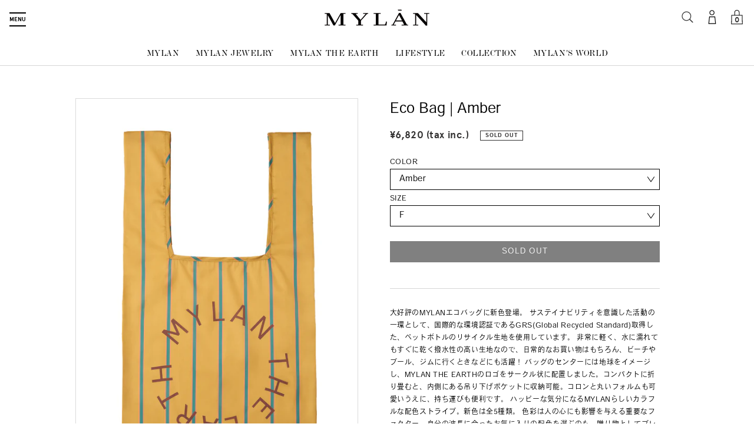

--- FILE ---
content_type: text/html; charset=utf-8
request_url: https://shop.house-of-mylan.com/en/products/my20aw-zz017-060-f
body_size: 33219
content:
<!doctype html>
<html lang="en" class="no-js">
  <head>
    
    <!-- Global site tag (gtag.js) - Google Ads: 970343065 -->
    <script async src="https://www.googletagmanager.com/gtag/js?id=AW-970343065"></script>
    <script>
      window.dataLayer = window.dataLayer || [];
      function gtag(){dataLayer.push(arguments);}
      gtag('js', new Date());

      gtag('config', 'AW-970343065');
    </script>
    
    <script async src="https://s.yimg.jp/images/listing/tool/cv/ytag.js"></script>
    <script>
      window.yjDataLayer = window.yjDataLayer || [];
      function ytag() { yjDataLayer.push(arguments); }
      ytag({"type":"ycl_cookie", "config":{"ycl_use_non_cookie_storage":true}});
    </script>
    
    <meta charset="UTF-8">
    <meta name="viewport" content="width=device-width, initial-scale=1, user-scalable=no">
    <meta http-equiv="X-UA-Compatible" content="IE=edge" />
    <link rel="profile" href="https://gmpg.org/xfn/11">
    <link rel="canonical" href="https://shop.house-of-mylan.com/en/products/my20aw-zz017-060-f"><link rel="shortcut icon" href="//shop.house-of-mylan.com/cdn/shop/files/favicon_32x32.png?v=1613700499" type="image/png"><title>Eco Bag | Amber
&ndash; MYLAN ONLINE SHOP</title><meta name="description" content="大好評のMYLANエコバッグに新色登場。 サステイナビリティを意識した活動の一環として、国際的な環境認証であるGRS(Global Recycled Standard)取得した、ペットボトルのリサイクル生地を使用しています。 非常に軽く、水に濡れてもすぐに乾く撥水性の高い生地なので、日常的なお買い物はもちろん、ビーチやプール、ジムに行くときなどにも活躍！ バッグのセンターには地球をイメージし、MYLAN THE EARTHのロゴをサークル状に配置しました。コンパクトに折り畳むと、内側にある吊り下げポケットに収納可能。コロンと丸いフォルムも可愛いうえに、持ち運びも便利です。 ハッピーな気分になるMYLANらしいカラフルな配色ストライプ"><!-- /snippets/social-meta-tags.liquid -->




<meta property="og:site_name" content="MYLAN ONLINE SHOP">
<meta property="og:url" content="https://shop.house-of-mylan.com/en/products/my20aw-zz017-060-f">
<meta property="og:title" content="Eco Bag | Amber">
<meta property="og:type" content="product">
<meta property="og:description" content="大好評のMYLANエコバッグに新色登場。 サステイナビリティを意識した活動の一環として、国際的な環境認証であるGRS(Global Recycled Standard)取得した、ペットボトルのリサイクル生地を使用しています。 非常に軽く、水に濡れてもすぐに乾く撥水性の高い生地なので、日常的なお買い物はもちろん、ビーチやプール、ジムに行くときなどにも活躍！ バッグのセンターには地球をイメージし、MYLAN THE EARTHのロゴをサークル状に配置しました。コンパクトに折り畳むと、内側にある吊り下げポケットに収納可能。コロンと丸いフォルムも可愛いうえに、持ち運びも便利です。 ハッピーな気分になるMYLANらしいカラフルな配色ストライプ">

  <meta property="og:price:amount" content="6,820">
  <meta property="og:price:currency" content="JPY">

<meta property="og:image" content="http://shop.house-of-mylan.com/cdn/shop/products/MY20AW-ZZ017-060-1_1200x1200.jpg?v=1607332467"><meta property="og:image" content="http://shop.house-of-mylan.com/cdn/shop/products/MY20AW-ZZ017-130-2_806bdd02-68b2-4f8e-aaaa-8b36d9b74265_1200x1200.jpg?v=1607332468"><meta property="og:image" content="http://shop.house-of-mylan.com/cdn/shop/products/MY20AW-ZZ017-130-3_9504633b-f4ce-42b7-9451-27a8a4c24402_1200x1200.jpg?v=1607332468">
<meta property="og:image:secure_url" content="https://shop.house-of-mylan.com/cdn/shop/products/MY20AW-ZZ017-060-1_1200x1200.jpg?v=1607332467"><meta property="og:image:secure_url" content="https://shop.house-of-mylan.com/cdn/shop/products/MY20AW-ZZ017-130-2_806bdd02-68b2-4f8e-aaaa-8b36d9b74265_1200x1200.jpg?v=1607332468"><meta property="og:image:secure_url" content="https://shop.house-of-mylan.com/cdn/shop/products/MY20AW-ZZ017-130-3_9504633b-f4ce-42b7-9451-27a8a4c24402_1200x1200.jpg?v=1607332468">


<meta name="twitter:card" content="summary_large_image">
<meta name="twitter:title" content="Eco Bag | Amber">
<meta name="twitter:description" content="大好評のMYLANエコバッグに新色登場。 サステイナビリティを意識した活動の一環として、国際的な環境認証であるGRS(Global Recycled Standard)取得した、ペットボトルのリサイクル生地を使用しています。 非常に軽く、水に濡れてもすぐに乾く撥水性の高い生地なので、日常的なお買い物はもちろん、ビーチやプール、ジムに行くときなどにも活躍！ バッグのセンターには地球をイメージし、MYLAN THE EARTHのロゴをサークル状に配置しました。コンパクトに折り畳むと、内側にある吊り下げポケットに収納可能。コロンと丸いフォルムも可愛いうえに、持ち運びも便利です。 ハッピーな気分になるMYLANらしいカラフルな配色ストライプ">


    <script>
      document.documentElement.className =
        document.documentElement.className.replace("no-js","js");
    </script>

    <link href="//shop.house-of-mylan.com/cdn/shop/t/1/assets/theme.scss.css?v=137506367026694069851759259425" rel="stylesheet" type="text/css" media="all" />
    <script>
      var theme = {
        breakpoints: {
          medium: 750,
          large: 990,
          widescreen: 1400
        },
        strings: {
          addToCart: "Add to cart",
          soldOut: "Sold out",
          unavailable: "Unavailable",
          regularPrice: "Regular price",
          salePrice: "Sale price",
          sale: "Sale",
          fromLowestPrice: "from [price]",
          vendor: "Vendor",
          showMore: "Show More",
          showLess: "Show Less",
          searchFor: "Search for",
          addressError: "Error looking up that address",
          addressNoResults: "No results for that address",
          addressQueryLimit: "You have exceeded the Google API usage limit. Consider upgrading to a \u003ca href=\"https:\/\/developers.google.com\/maps\/premium\/usage-limits\"\u003ePremium Plan\u003c\/a\u003e.",
          authError: "There was a problem authenticating your Google Maps account.",
          newWindow: "Opens in a new window.",
          external: "Opens external website.",
          newWindowExternal: "Opens external website in a new window.",
          removeLabel: "Remove [product]",
          update: "Update",
          quantity: "Quantity",
          discountedTotal: "Discounted total",
          regularTotal: "Regular total",
          priceColumn: "See Price column for discount details.",
          quantityMinimumMessage: "Quantity must be 1 or more",
          cartError: "There was an error while updating your cart. Please try again.",
          removedItemMessage: "Removed \u003cspan class=\"cart__removed-product-details\"\u003e([quantity]) [link]\u003c\/span\u003e from your cart.",
          unitPrice: "Unit price",
          unitPriceSeparator: "per",
          oneCartCount: "1 item",
          otherCartCount: "[count] items",
          quantityLabel: "Quantity: [count]",
          products: "Products",
          loading: "Loading",
          number_of_results: "[result_number] of [results_count]",
          number_of_results_found: "[results_count] results found",
          one_result_found: "1 result found"
        },
        moneyFormat: "¥{{amount_no_decimals}}",
        moneyFormatWithCurrency: "¥{{amount_no_decimals}} JPY",
        settings: {
        predictiveSearchEnabled: true,
        predictiveSearchShowPrice: false,
        predictiveSearchShowVendor: false
      }
      }

      document.documentElement.className = document.documentElement.className.replace('no-js', 'js');
    </script><script>
      (function(d) {
        var config = {
          kitId: 'ifr8rsb',
          scriptTimeout: 3000,
          async: true
        },
            h=d.documentElement,t=setTimeout(function(){h.className=h.className.replace(/\bwf-loading\b/g,"")+" wf-inactive";},config.scriptTimeout),tk=d.createElement("script"),f=false,s=d.getElementsByTagName("script")[0],a;h.className+=" wf-loading";tk.src='https://use.typekit.net/'+config.kitId+'.js';tk.async=true;tk.onload=tk.onreadystatechange=function(){a=this.readyState;if(f||a&&a!="complete"&&a!="loaded")return;f=true;clearTimeout(t);try{Typekit.load(config)}catch(e){}};s.parentNode.insertBefore(tk,s)
      })(document);
    </script>

    <link rel='dns-prefetch' href='//ajax.googleapis.com' />

    <link rel='stylesheet' id='mylan-style-css'  href='https://house-of-mylan.com/wp/wp-content/themes/mylan/dist/main.css?ver=202212231' type='text/css' media='all' />
    <script type='text/javascript' src='//ajax.googleapis.com/ajax/libs/jquery/3.4.1/jquery.min.js?ver=3.4.1'></script>
    <script type='text/javascript' src='https://house-of-mylan.com/wp/wp-includes/js/jquery/jquery-migrate.min.js?ver=1.4.1'></script>


    
    <link href="//shop.house-of-mylan.com/cdn/shop/t/1/assets/plus.css?v=64046878747672837711592486554" rel="stylesheet" type="text/css" media="all" />
    <link rel="stylesheet" href="https://use.typekit.net/xgn1sgu.css">

    <script src="//shop.house-of-mylan.com/cdn/shop/t/1/assets/lazysizes.js?v=94224023136283657951587704683" async="async"></script>
    <script src="//shop.house-of-mylan.com/cdn/shop/t/1/assets/vendor.js?v=85833464202832145531587704686" defer="defer"></script>
    <script src="//shop.house-of-mylan.com/cdn/shop/t/1/assets/theme.js?v=175255712829397279871637741932" defer="defer"></script>
    <script src="//shop.house-of-mylan.com/cdn/shop/t/1/assets/customize.js?v=136335599497661238031653486840" defer="defer"></script>

    <script>window.performance && window.performance.mark && window.performance.mark('shopify.content_for_header.start');</script><meta name="facebook-domain-verification" content="seya0lxnpznh88swxbuyd53ofcdi8n">
<meta id="shopify-digital-wallet" name="shopify-digital-wallet" content="/26869858361/digital_wallets/dialog">
<meta name="shopify-checkout-api-token" content="316c4ad66083bbf526c6d017d5b6d812">
<link rel="alternate" hreflang="x-default" href="https://shop.house-of-mylan.com/products/my20aw-zz017-060-f">
<link rel="alternate" hreflang="ja" href="https://shop.house-of-mylan.com/products/my20aw-zz017-060-f">
<link rel="alternate" hreflang="en" href="https://shop.house-of-mylan.com/en/products/my20aw-zz017-060-f">
<link rel="alternate" type="application/json+oembed" href="https://shop.house-of-mylan.com/en/products/my20aw-zz017-060-f.oembed">
<script async="async" src="/checkouts/internal/preloads.js?locale=en-JP"></script>
<link rel="preconnect" href="https://shop.app" crossorigin="anonymous">
<script async="async" src="https://shop.app/checkouts/internal/preloads.js?locale=en-JP&shop_id=26869858361" crossorigin="anonymous"></script>
<script id="apple-pay-shop-capabilities" type="application/json">{"shopId":26869858361,"countryCode":"JP","currencyCode":"JPY","merchantCapabilities":["supports3DS"],"merchantId":"gid:\/\/shopify\/Shop\/26869858361","merchantName":"MYLAN ONLINE SHOP","requiredBillingContactFields":["postalAddress","email","phone"],"requiredShippingContactFields":["postalAddress","email","phone"],"shippingType":"shipping","supportedNetworks":["visa","masterCard","amex","jcb","discover"],"total":{"type":"pending","label":"MYLAN ONLINE SHOP","amount":"1.00"},"shopifyPaymentsEnabled":true,"supportsSubscriptions":true}</script>
<script id="shopify-features" type="application/json">{"accessToken":"316c4ad66083bbf526c6d017d5b6d812","betas":["rich-media-storefront-analytics"],"domain":"shop.house-of-mylan.com","predictiveSearch":false,"shopId":26869858361,"locale":"en"}</script>
<script>var Shopify = Shopify || {};
Shopify.shop = "http-house-of-mylan-jp.myshopify.com";
Shopify.locale = "en";
Shopify.currency = {"active":"JPY","rate":"1.0"};
Shopify.country = "JP";
Shopify.theme = {"name":"Debut","id":79787065401,"schema_name":"Debut","schema_version":"16.5.6","theme_store_id":796,"role":"main"};
Shopify.theme.handle = "null";
Shopify.theme.style = {"id":null,"handle":null};
Shopify.cdnHost = "shop.house-of-mylan.com/cdn";
Shopify.routes = Shopify.routes || {};
Shopify.routes.root = "/en/";</script>
<script type="module">!function(o){(o.Shopify=o.Shopify||{}).modules=!0}(window);</script>
<script>!function(o){function n(){var o=[];function n(){o.push(Array.prototype.slice.apply(arguments))}return n.q=o,n}var t=o.Shopify=o.Shopify||{};t.loadFeatures=n(),t.autoloadFeatures=n()}(window);</script>
<script>
  window.ShopifyPay = window.ShopifyPay || {};
  window.ShopifyPay.apiHost = "shop.app\/pay";
  window.ShopifyPay.redirectState = null;
</script>
<script id="shop-js-analytics" type="application/json">{"pageType":"product"}</script>
<script defer="defer" async type="module" src="//shop.house-of-mylan.com/cdn/shopifycloud/shop-js/modules/v2/client.init-shop-cart-sync_BdyHc3Nr.en.esm.js"></script>
<script defer="defer" async type="module" src="//shop.house-of-mylan.com/cdn/shopifycloud/shop-js/modules/v2/chunk.common_Daul8nwZ.esm.js"></script>
<script type="module">
  await import("//shop.house-of-mylan.com/cdn/shopifycloud/shop-js/modules/v2/client.init-shop-cart-sync_BdyHc3Nr.en.esm.js");
await import("//shop.house-of-mylan.com/cdn/shopifycloud/shop-js/modules/v2/chunk.common_Daul8nwZ.esm.js");

  window.Shopify.SignInWithShop?.initShopCartSync?.({"fedCMEnabled":true,"windoidEnabled":true});

</script>
<script>
  window.Shopify = window.Shopify || {};
  if (!window.Shopify.featureAssets) window.Shopify.featureAssets = {};
  window.Shopify.featureAssets['shop-js'] = {"shop-cart-sync":["modules/v2/client.shop-cart-sync_QYOiDySF.en.esm.js","modules/v2/chunk.common_Daul8nwZ.esm.js"],"init-fed-cm":["modules/v2/client.init-fed-cm_DchLp9rc.en.esm.js","modules/v2/chunk.common_Daul8nwZ.esm.js"],"shop-button":["modules/v2/client.shop-button_OV7bAJc5.en.esm.js","modules/v2/chunk.common_Daul8nwZ.esm.js"],"init-windoid":["modules/v2/client.init-windoid_DwxFKQ8e.en.esm.js","modules/v2/chunk.common_Daul8nwZ.esm.js"],"shop-cash-offers":["modules/v2/client.shop-cash-offers_DWtL6Bq3.en.esm.js","modules/v2/chunk.common_Daul8nwZ.esm.js","modules/v2/chunk.modal_CQq8HTM6.esm.js"],"shop-toast-manager":["modules/v2/client.shop-toast-manager_CX9r1SjA.en.esm.js","modules/v2/chunk.common_Daul8nwZ.esm.js"],"init-shop-email-lookup-coordinator":["modules/v2/client.init-shop-email-lookup-coordinator_UhKnw74l.en.esm.js","modules/v2/chunk.common_Daul8nwZ.esm.js"],"pay-button":["modules/v2/client.pay-button_DzxNnLDY.en.esm.js","modules/v2/chunk.common_Daul8nwZ.esm.js"],"avatar":["modules/v2/client.avatar_BTnouDA3.en.esm.js"],"init-shop-cart-sync":["modules/v2/client.init-shop-cart-sync_BdyHc3Nr.en.esm.js","modules/v2/chunk.common_Daul8nwZ.esm.js"],"shop-login-button":["modules/v2/client.shop-login-button_D8B466_1.en.esm.js","modules/v2/chunk.common_Daul8nwZ.esm.js","modules/v2/chunk.modal_CQq8HTM6.esm.js"],"init-customer-accounts-sign-up":["modules/v2/client.init-customer-accounts-sign-up_C8fpPm4i.en.esm.js","modules/v2/client.shop-login-button_D8B466_1.en.esm.js","modules/v2/chunk.common_Daul8nwZ.esm.js","modules/v2/chunk.modal_CQq8HTM6.esm.js"],"init-shop-for-new-customer-accounts":["modules/v2/client.init-shop-for-new-customer-accounts_CVTO0Ztu.en.esm.js","modules/v2/client.shop-login-button_D8B466_1.en.esm.js","modules/v2/chunk.common_Daul8nwZ.esm.js","modules/v2/chunk.modal_CQq8HTM6.esm.js"],"init-customer-accounts":["modules/v2/client.init-customer-accounts_dRgKMfrE.en.esm.js","modules/v2/client.shop-login-button_D8B466_1.en.esm.js","modules/v2/chunk.common_Daul8nwZ.esm.js","modules/v2/chunk.modal_CQq8HTM6.esm.js"],"shop-follow-button":["modules/v2/client.shop-follow-button_CkZpjEct.en.esm.js","modules/v2/chunk.common_Daul8nwZ.esm.js","modules/v2/chunk.modal_CQq8HTM6.esm.js"],"lead-capture":["modules/v2/client.lead-capture_BntHBhfp.en.esm.js","modules/v2/chunk.common_Daul8nwZ.esm.js","modules/v2/chunk.modal_CQq8HTM6.esm.js"],"checkout-modal":["modules/v2/client.checkout-modal_CfxcYbTm.en.esm.js","modules/v2/chunk.common_Daul8nwZ.esm.js","modules/v2/chunk.modal_CQq8HTM6.esm.js"],"shop-login":["modules/v2/client.shop-login_Da4GZ2H6.en.esm.js","modules/v2/chunk.common_Daul8nwZ.esm.js","modules/v2/chunk.modal_CQq8HTM6.esm.js"],"payment-terms":["modules/v2/client.payment-terms_MV4M3zvL.en.esm.js","modules/v2/chunk.common_Daul8nwZ.esm.js","modules/v2/chunk.modal_CQq8HTM6.esm.js"]};
</script>
<script>(function() {
  var isLoaded = false;
  function asyncLoad() {
    if (isLoaded) return;
    isLoaded = true;
    var urls = ["https:\/\/cdn.autoketing.org\/sdk-cdn\/discount-master\/dist\/product-discount-embed.js?t=1740497244519828576\u0026shop=http-house-of-mylan-jp.myshopify.com","\/\/backinstock.useamp.com\/widget\/24606_1767155184.js?category=bis\u0026v=6\u0026shop=http-house-of-mylan-jp.myshopify.com"];
    for (var i = 0; i < urls.length; i++) {
      var s = document.createElement('script');
      s.type = 'text/javascript';
      s.async = true;
      s.src = urls[i];
      var x = document.getElementsByTagName('script')[0];
      x.parentNode.insertBefore(s, x);
    }
  };
  if(window.attachEvent) {
    window.attachEvent('onload', asyncLoad);
  } else {
    window.addEventListener('load', asyncLoad, false);
  }
})();</script>
<script id="__st">var __st={"a":26869858361,"offset":32400,"reqid":"681b74a6-323d-4c7b-b92e-a95d5823802d-1768971561","pageurl":"shop.house-of-mylan.com\/en\/products\/my20aw-zz017-060-f","u":"ceb0f55aa084","p":"product","rtyp":"product","rid":5854443372601};</script>
<script>window.ShopifyPaypalV4VisibilityTracking = true;</script>
<script id="captcha-bootstrap">!function(){'use strict';const t='contact',e='account',n='new_comment',o=[[t,t],['blogs',n],['comments',n],[t,'customer']],c=[[e,'customer_login'],[e,'guest_login'],[e,'recover_customer_password'],[e,'create_customer']],r=t=>t.map((([t,e])=>`form[action*='/${t}']:not([data-nocaptcha='true']) input[name='form_type'][value='${e}']`)).join(','),a=t=>()=>t?[...document.querySelectorAll(t)].map((t=>t.form)):[];function s(){const t=[...o],e=r(t);return a(e)}const i='password',u='form_key',d=['recaptcha-v3-token','g-recaptcha-response','h-captcha-response',i],f=()=>{try{return window.sessionStorage}catch{return}},m='__shopify_v',_=t=>t.elements[u];function p(t,e,n=!1){try{const o=window.sessionStorage,c=JSON.parse(o.getItem(e)),{data:r}=function(t){const{data:e,action:n}=t;return t[m]||n?{data:e,action:n}:{data:t,action:n}}(c);for(const[e,n]of Object.entries(r))t.elements[e]&&(t.elements[e].value=n);n&&o.removeItem(e)}catch(o){console.error('form repopulation failed',{error:o})}}const l='form_type',E='cptcha';function T(t){t.dataset[E]=!0}const w=window,h=w.document,L='Shopify',v='ce_forms',y='captcha';let A=!1;((t,e)=>{const n=(g='f06e6c50-85a8-45c8-87d0-21a2b65856fe',I='https://cdn.shopify.com/shopifycloud/storefront-forms-hcaptcha/ce_storefront_forms_captcha_hcaptcha.v1.5.2.iife.js',D={infoText:'Protected by hCaptcha',privacyText:'Privacy',termsText:'Terms'},(t,e,n)=>{const o=w[L][v],c=o.bindForm;if(c)return c(t,g,e,D).then(n);var r;o.q.push([[t,g,e,D],n]),r=I,A||(h.body.append(Object.assign(h.createElement('script'),{id:'captcha-provider',async:!0,src:r})),A=!0)});var g,I,D;w[L]=w[L]||{},w[L][v]=w[L][v]||{},w[L][v].q=[],w[L][y]=w[L][y]||{},w[L][y].protect=function(t,e){n(t,void 0,e),T(t)},Object.freeze(w[L][y]),function(t,e,n,w,h,L){const[v,y,A,g]=function(t,e,n){const i=e?o:[],u=t?c:[],d=[...i,...u],f=r(d),m=r(i),_=r(d.filter((([t,e])=>n.includes(e))));return[a(f),a(m),a(_),s()]}(w,h,L),I=t=>{const e=t.target;return e instanceof HTMLFormElement?e:e&&e.form},D=t=>v().includes(t);t.addEventListener('submit',(t=>{const e=I(t);if(!e)return;const n=D(e)&&!e.dataset.hcaptchaBound&&!e.dataset.recaptchaBound,o=_(e),c=g().includes(e)&&(!o||!o.value);(n||c)&&t.preventDefault(),c&&!n&&(function(t){try{if(!f())return;!function(t){const e=f();if(!e)return;const n=_(t);if(!n)return;const o=n.value;o&&e.removeItem(o)}(t);const e=Array.from(Array(32),(()=>Math.random().toString(36)[2])).join('');!function(t,e){_(t)||t.append(Object.assign(document.createElement('input'),{type:'hidden',name:u})),t.elements[u].value=e}(t,e),function(t,e){const n=f();if(!n)return;const o=[...t.querySelectorAll(`input[type='${i}']`)].map((({name:t})=>t)),c=[...d,...o],r={};for(const[a,s]of new FormData(t).entries())c.includes(a)||(r[a]=s);n.setItem(e,JSON.stringify({[m]:1,action:t.action,data:r}))}(t,e)}catch(e){console.error('failed to persist form',e)}}(e),e.submit())}));const S=(t,e)=>{t&&!t.dataset[E]&&(n(t,e.some((e=>e===t))),T(t))};for(const o of['focusin','change'])t.addEventListener(o,(t=>{const e=I(t);D(e)&&S(e,y())}));const B=e.get('form_key'),M=e.get(l),P=B&&M;t.addEventListener('DOMContentLoaded',(()=>{const t=y();if(P)for(const e of t)e.elements[l].value===M&&p(e,B);[...new Set([...A(),...v().filter((t=>'true'===t.dataset.shopifyCaptcha))])].forEach((e=>S(e,t)))}))}(h,new URLSearchParams(w.location.search),n,t,e,['guest_login'])})(!0,!0)}();</script>
<script integrity="sha256-4kQ18oKyAcykRKYeNunJcIwy7WH5gtpwJnB7kiuLZ1E=" data-source-attribution="shopify.loadfeatures" defer="defer" src="//shop.house-of-mylan.com/cdn/shopifycloud/storefront/assets/storefront/load_feature-a0a9edcb.js" crossorigin="anonymous"></script>
<script crossorigin="anonymous" defer="defer" src="//shop.house-of-mylan.com/cdn/shopifycloud/storefront/assets/shopify_pay/storefront-65b4c6d7.js?v=20250812"></script>
<script data-source-attribution="shopify.dynamic_checkout.dynamic.init">var Shopify=Shopify||{};Shopify.PaymentButton=Shopify.PaymentButton||{isStorefrontPortableWallets:!0,init:function(){window.Shopify.PaymentButton.init=function(){};var t=document.createElement("script");t.src="https://shop.house-of-mylan.com/cdn/shopifycloud/portable-wallets/latest/portable-wallets.en.js",t.type="module",document.head.appendChild(t)}};
</script>
<script data-source-attribution="shopify.dynamic_checkout.buyer_consent">
  function portableWalletsHideBuyerConsent(e){var t=document.getElementById("shopify-buyer-consent"),n=document.getElementById("shopify-subscription-policy-button");t&&n&&(t.classList.add("hidden"),t.setAttribute("aria-hidden","true"),n.removeEventListener("click",e))}function portableWalletsShowBuyerConsent(e){var t=document.getElementById("shopify-buyer-consent"),n=document.getElementById("shopify-subscription-policy-button");t&&n&&(t.classList.remove("hidden"),t.removeAttribute("aria-hidden"),n.addEventListener("click",e))}window.Shopify?.PaymentButton&&(window.Shopify.PaymentButton.hideBuyerConsent=portableWalletsHideBuyerConsent,window.Shopify.PaymentButton.showBuyerConsent=portableWalletsShowBuyerConsent);
</script>
<script data-source-attribution="shopify.dynamic_checkout.cart.bootstrap">document.addEventListener("DOMContentLoaded",(function(){function t(){return document.querySelector("shopify-accelerated-checkout-cart, shopify-accelerated-checkout")}if(t())Shopify.PaymentButton.init();else{new MutationObserver((function(e,n){t()&&(Shopify.PaymentButton.init(),n.disconnect())})).observe(document.body,{childList:!0,subtree:!0})}}));
</script>
<link id="shopify-accelerated-checkout-styles" rel="stylesheet" media="screen" href="https://shop.house-of-mylan.com/cdn/shopifycloud/portable-wallets/latest/accelerated-checkout-backwards-compat.css" crossorigin="anonymous">
<style id="shopify-accelerated-checkout-cart">
        #shopify-buyer-consent {
  margin-top: 1em;
  display: inline-block;
  width: 100%;
}

#shopify-buyer-consent.hidden {
  display: none;
}

#shopify-subscription-policy-button {
  background: none;
  border: none;
  padding: 0;
  text-decoration: underline;
  font-size: inherit;
  cursor: pointer;
}

#shopify-subscription-policy-button::before {
  box-shadow: none;
}

      </style>

<script>window.performance && window.performance.mark && window.performance.mark('shopify.content_for_header.end');</script>
    
    <meta name="facebook-domain-verification" content="6mzytiiv3rqfki99dfabtf379heslz" />
  <script src="https://cdn.shopify.com/extensions/7d130b81-2445-42f2-b4a4-905651358e17/wod-preorder-now-28/assets/preorder-now-source.js" type="text/javascript" defer="defer"></script>
<link href="https://cdn.shopify.com/extensions/7d130b81-2445-42f2-b4a4-905651358e17/wod-preorder-now-28/assets/preorder-now-source.css" rel="stylesheet" type="text/css" media="all">
<link href="https://monorail-edge.shopifysvc.com" rel="dns-prefetch">
<script>(function(){if ("sendBeacon" in navigator && "performance" in window) {try {var session_token_from_headers = performance.getEntriesByType('navigation')[0].serverTiming.find(x => x.name == '_s').description;} catch {var session_token_from_headers = undefined;}var session_cookie_matches = document.cookie.match(/_shopify_s=([^;]*)/);var session_token_from_cookie = session_cookie_matches && session_cookie_matches.length === 2 ? session_cookie_matches[1] : "";var session_token = session_token_from_headers || session_token_from_cookie || "";function handle_abandonment_event(e) {var entries = performance.getEntries().filter(function(entry) {return /monorail-edge.shopifysvc.com/.test(entry.name);});if (!window.abandonment_tracked && entries.length === 0) {window.abandonment_tracked = true;var currentMs = Date.now();var navigation_start = performance.timing.navigationStart;var payload = {shop_id: 26869858361,url: window.location.href,navigation_start,duration: currentMs - navigation_start,session_token,page_type: "product"};window.navigator.sendBeacon("https://monorail-edge.shopifysvc.com/v1/produce", JSON.stringify({schema_id: "online_store_buyer_site_abandonment/1.1",payload: payload,metadata: {event_created_at_ms: currentMs,event_sent_at_ms: currentMs}}));}}window.addEventListener('pagehide', handle_abandonment_event);}}());</script>
<script id="web-pixels-manager-setup">(function e(e,d,r,n,o){if(void 0===o&&(o={}),!Boolean(null===(a=null===(i=window.Shopify)||void 0===i?void 0:i.analytics)||void 0===a?void 0:a.replayQueue)){var i,a;window.Shopify=window.Shopify||{};var t=window.Shopify;t.analytics=t.analytics||{};var s=t.analytics;s.replayQueue=[],s.publish=function(e,d,r){return s.replayQueue.push([e,d,r]),!0};try{self.performance.mark("wpm:start")}catch(e){}var l=function(){var e={modern:/Edge?\/(1{2}[4-9]|1[2-9]\d|[2-9]\d{2}|\d{4,})\.\d+(\.\d+|)|Firefox\/(1{2}[4-9]|1[2-9]\d|[2-9]\d{2}|\d{4,})\.\d+(\.\d+|)|Chrom(ium|e)\/(9{2}|\d{3,})\.\d+(\.\d+|)|(Maci|X1{2}).+ Version\/(15\.\d+|(1[6-9]|[2-9]\d|\d{3,})\.\d+)([,.]\d+|)( \(\w+\)|)( Mobile\/\w+|) Safari\/|Chrome.+OPR\/(9{2}|\d{3,})\.\d+\.\d+|(CPU[ +]OS|iPhone[ +]OS|CPU[ +]iPhone|CPU IPhone OS|CPU iPad OS)[ +]+(15[._]\d+|(1[6-9]|[2-9]\d|\d{3,})[._]\d+)([._]\d+|)|Android:?[ /-](13[3-9]|1[4-9]\d|[2-9]\d{2}|\d{4,})(\.\d+|)(\.\d+|)|Android.+Firefox\/(13[5-9]|1[4-9]\d|[2-9]\d{2}|\d{4,})\.\d+(\.\d+|)|Android.+Chrom(ium|e)\/(13[3-9]|1[4-9]\d|[2-9]\d{2}|\d{4,})\.\d+(\.\d+|)|SamsungBrowser\/([2-9]\d|\d{3,})\.\d+/,legacy:/Edge?\/(1[6-9]|[2-9]\d|\d{3,})\.\d+(\.\d+|)|Firefox\/(5[4-9]|[6-9]\d|\d{3,})\.\d+(\.\d+|)|Chrom(ium|e)\/(5[1-9]|[6-9]\d|\d{3,})\.\d+(\.\d+|)([\d.]+$|.*Safari\/(?![\d.]+ Edge\/[\d.]+$))|(Maci|X1{2}).+ Version\/(10\.\d+|(1[1-9]|[2-9]\d|\d{3,})\.\d+)([,.]\d+|)( \(\w+\)|)( Mobile\/\w+|) Safari\/|Chrome.+OPR\/(3[89]|[4-9]\d|\d{3,})\.\d+\.\d+|(CPU[ +]OS|iPhone[ +]OS|CPU[ +]iPhone|CPU IPhone OS|CPU iPad OS)[ +]+(10[._]\d+|(1[1-9]|[2-9]\d|\d{3,})[._]\d+)([._]\d+|)|Android:?[ /-](13[3-9]|1[4-9]\d|[2-9]\d{2}|\d{4,})(\.\d+|)(\.\d+|)|Mobile Safari.+OPR\/([89]\d|\d{3,})\.\d+\.\d+|Android.+Firefox\/(13[5-9]|1[4-9]\d|[2-9]\d{2}|\d{4,})\.\d+(\.\d+|)|Android.+Chrom(ium|e)\/(13[3-9]|1[4-9]\d|[2-9]\d{2}|\d{4,})\.\d+(\.\d+|)|Android.+(UC? ?Browser|UCWEB|U3)[ /]?(15\.([5-9]|\d{2,})|(1[6-9]|[2-9]\d|\d{3,})\.\d+)\.\d+|SamsungBrowser\/(5\.\d+|([6-9]|\d{2,})\.\d+)|Android.+MQ{2}Browser\/(14(\.(9|\d{2,})|)|(1[5-9]|[2-9]\d|\d{3,})(\.\d+|))(\.\d+|)|K[Aa][Ii]OS\/(3\.\d+|([4-9]|\d{2,})\.\d+)(\.\d+|)/},d=e.modern,r=e.legacy,n=navigator.userAgent;return n.match(d)?"modern":n.match(r)?"legacy":"unknown"}(),u="modern"===l?"modern":"legacy",c=(null!=n?n:{modern:"",legacy:""})[u],f=function(e){return[e.baseUrl,"/wpm","/b",e.hashVersion,"modern"===e.buildTarget?"m":"l",".js"].join("")}({baseUrl:d,hashVersion:r,buildTarget:u}),m=function(e){var d=e.version,r=e.bundleTarget,n=e.surface,o=e.pageUrl,i=e.monorailEndpoint;return{emit:function(e){var a=e.status,t=e.errorMsg,s=(new Date).getTime(),l=JSON.stringify({metadata:{event_sent_at_ms:s},events:[{schema_id:"web_pixels_manager_load/3.1",payload:{version:d,bundle_target:r,page_url:o,status:a,surface:n,error_msg:t},metadata:{event_created_at_ms:s}}]});if(!i)return console&&console.warn&&console.warn("[Web Pixels Manager] No Monorail endpoint provided, skipping logging."),!1;try{return self.navigator.sendBeacon.bind(self.navigator)(i,l)}catch(e){}var u=new XMLHttpRequest;try{return u.open("POST",i,!0),u.setRequestHeader("Content-Type","text/plain"),u.send(l),!0}catch(e){return console&&console.warn&&console.warn("[Web Pixels Manager] Got an unhandled error while logging to Monorail."),!1}}}}({version:r,bundleTarget:l,surface:e.surface,pageUrl:self.location.href,monorailEndpoint:e.monorailEndpoint});try{o.browserTarget=l,function(e){var d=e.src,r=e.async,n=void 0===r||r,o=e.onload,i=e.onerror,a=e.sri,t=e.scriptDataAttributes,s=void 0===t?{}:t,l=document.createElement("script"),u=document.querySelector("head"),c=document.querySelector("body");if(l.async=n,l.src=d,a&&(l.integrity=a,l.crossOrigin="anonymous"),s)for(var f in s)if(Object.prototype.hasOwnProperty.call(s,f))try{l.dataset[f]=s[f]}catch(e){}if(o&&l.addEventListener("load",o),i&&l.addEventListener("error",i),u)u.appendChild(l);else{if(!c)throw new Error("Did not find a head or body element to append the script");c.appendChild(l)}}({src:f,async:!0,onload:function(){if(!function(){var e,d;return Boolean(null===(d=null===(e=window.Shopify)||void 0===e?void 0:e.analytics)||void 0===d?void 0:d.initialized)}()){var d=window.webPixelsManager.init(e)||void 0;if(d){var r=window.Shopify.analytics;r.replayQueue.forEach((function(e){var r=e[0],n=e[1],o=e[2];d.publishCustomEvent(r,n,o)})),r.replayQueue=[],r.publish=d.publishCustomEvent,r.visitor=d.visitor,r.initialized=!0}}},onerror:function(){return m.emit({status:"failed",errorMsg:"".concat(f," has failed to load")})},sri:function(e){var d=/^sha384-[A-Za-z0-9+/=]+$/;return"string"==typeof e&&d.test(e)}(c)?c:"",scriptDataAttributes:o}),m.emit({status:"loading"})}catch(e){m.emit({status:"failed",errorMsg:(null==e?void 0:e.message)||"Unknown error"})}}})({shopId: 26869858361,storefrontBaseUrl: "https://shop.house-of-mylan.com",extensionsBaseUrl: "https://extensions.shopifycdn.com/cdn/shopifycloud/web-pixels-manager",monorailEndpoint: "https://monorail-edge.shopifysvc.com/unstable/produce_batch",surface: "storefront-renderer",enabledBetaFlags: ["2dca8a86"],webPixelsConfigList: [{"id":"469205049","configuration":"{\"config\":\"{\\\"pixel_id\\\":\\\"G-8HYQ9CPFC5\\\",\\\"gtag_events\\\":[{\\\"type\\\":\\\"begin_checkout\\\",\\\"action_label\\\":\\\"G-8HYQ9CPFC5\\\"},{\\\"type\\\":\\\"search\\\",\\\"action_label\\\":\\\"G-8HYQ9CPFC5\\\"},{\\\"type\\\":\\\"view_item\\\",\\\"action_label\\\":\\\"G-8HYQ9CPFC5\\\"},{\\\"type\\\":\\\"purchase\\\",\\\"action_label\\\":\\\"G-8HYQ9CPFC5\\\"},{\\\"type\\\":\\\"page_view\\\",\\\"action_label\\\":\\\"G-8HYQ9CPFC5\\\"},{\\\"type\\\":\\\"add_payment_info\\\",\\\"action_label\\\":\\\"G-8HYQ9CPFC5\\\"},{\\\"type\\\":\\\"add_to_cart\\\",\\\"action_label\\\":\\\"G-8HYQ9CPFC5\\\"}],\\\"enable_monitoring_mode\\\":false}\"}","eventPayloadVersion":"v1","runtimeContext":"OPEN","scriptVersion":"b2a88bafab3e21179ed38636efcd8a93","type":"APP","apiClientId":1780363,"privacyPurposes":[],"dataSharingAdjustments":{"protectedCustomerApprovalScopes":["read_customer_address","read_customer_email","read_customer_name","read_customer_personal_data","read_customer_phone"]}},{"id":"shopify-app-pixel","configuration":"{}","eventPayloadVersion":"v1","runtimeContext":"STRICT","scriptVersion":"0450","apiClientId":"shopify-pixel","type":"APP","privacyPurposes":["ANALYTICS","MARKETING"]},{"id":"shopify-custom-pixel","eventPayloadVersion":"v1","runtimeContext":"LAX","scriptVersion":"0450","apiClientId":"shopify-pixel","type":"CUSTOM","privacyPurposes":["ANALYTICS","MARKETING"]}],isMerchantRequest: false,initData: {"shop":{"name":"MYLAN ONLINE SHOP","paymentSettings":{"currencyCode":"JPY"},"myshopifyDomain":"http-house-of-mylan-jp.myshopify.com","countryCode":"JP","storefrontUrl":"https:\/\/shop.house-of-mylan.com\/en"},"customer":null,"cart":null,"checkout":null,"productVariants":[{"price":{"amount":6820.0,"currencyCode":"JPY"},"product":{"title":"Eco Bag | Amber","vendor":"MYLAN","id":"5854443372601","untranslatedTitle":"Eco Bag | Amber","url":"\/en\/products\/my20aw-zz017-060-f","type":"MYLAN THE EARTH"},"id":"36944800284729","image":{"src":"\/\/shop.house-of-mylan.com\/cdn\/shop\/products\/MY20AW-ZZ017-060-1.jpg?v=1607332467"},"sku":"MY20AW-ZZ017-060-F","title":"F","untranslatedTitle":"F"}],"purchasingCompany":null},},"https://shop.house-of-mylan.com/cdn","fcfee988w5aeb613cpc8e4bc33m6693e112",{"modern":"","legacy":""},{"shopId":"26869858361","storefrontBaseUrl":"https:\/\/shop.house-of-mylan.com","extensionBaseUrl":"https:\/\/extensions.shopifycdn.com\/cdn\/shopifycloud\/web-pixels-manager","surface":"storefront-renderer","enabledBetaFlags":"[\"2dca8a86\"]","isMerchantRequest":"false","hashVersion":"fcfee988w5aeb613cpc8e4bc33m6693e112","publish":"custom","events":"[[\"page_viewed\",{}],[\"product_viewed\",{\"productVariant\":{\"price\":{\"amount\":6820.0,\"currencyCode\":\"JPY\"},\"product\":{\"title\":\"Eco Bag | Amber\",\"vendor\":\"MYLAN\",\"id\":\"5854443372601\",\"untranslatedTitle\":\"Eco Bag | Amber\",\"url\":\"\/en\/products\/my20aw-zz017-060-f\",\"type\":\"MYLAN THE EARTH\"},\"id\":\"36944800284729\",\"image\":{\"src\":\"\/\/shop.house-of-mylan.com\/cdn\/shop\/products\/MY20AW-ZZ017-060-1.jpg?v=1607332467\"},\"sku\":\"MY20AW-ZZ017-060-F\",\"title\":\"F\",\"untranslatedTitle\":\"F\"}}]]"});</script><script>
  window.ShopifyAnalytics = window.ShopifyAnalytics || {};
  window.ShopifyAnalytics.meta = window.ShopifyAnalytics.meta || {};
  window.ShopifyAnalytics.meta.currency = 'JPY';
  var meta = {"product":{"id":5854443372601,"gid":"gid:\/\/shopify\/Product\/5854443372601","vendor":"MYLAN","type":"MYLAN THE EARTH","handle":"my20aw-zz017-060-f","variants":[{"id":36944800284729,"price":682000,"name":"Eco Bag | Amber - F","public_title":"F","sku":"MY20AW-ZZ017-060-F"}],"remote":false},"page":{"pageType":"product","resourceType":"product","resourceId":5854443372601,"requestId":"681b74a6-323d-4c7b-b92e-a95d5823802d-1768971561"}};
  for (var attr in meta) {
    window.ShopifyAnalytics.meta[attr] = meta[attr];
  }
</script>
<script class="analytics">
  (function () {
    var customDocumentWrite = function(content) {
      var jquery = null;

      if (window.jQuery) {
        jquery = window.jQuery;
      } else if (window.Checkout && window.Checkout.$) {
        jquery = window.Checkout.$;
      }

      if (jquery) {
        jquery('body').append(content);
      }
    };

    var hasLoggedConversion = function(token) {
      if (token) {
        return document.cookie.indexOf('loggedConversion=' + token) !== -1;
      }
      return false;
    }

    var setCookieIfConversion = function(token) {
      if (token) {
        var twoMonthsFromNow = new Date(Date.now());
        twoMonthsFromNow.setMonth(twoMonthsFromNow.getMonth() + 2);

        document.cookie = 'loggedConversion=' + token + '; expires=' + twoMonthsFromNow;
      }
    }

    var trekkie = window.ShopifyAnalytics.lib = window.trekkie = window.trekkie || [];
    if (trekkie.integrations) {
      return;
    }
    trekkie.methods = [
      'identify',
      'page',
      'ready',
      'track',
      'trackForm',
      'trackLink'
    ];
    trekkie.factory = function(method) {
      return function() {
        var args = Array.prototype.slice.call(arguments);
        args.unshift(method);
        trekkie.push(args);
        return trekkie;
      };
    };
    for (var i = 0; i < trekkie.methods.length; i++) {
      var key = trekkie.methods[i];
      trekkie[key] = trekkie.factory(key);
    }
    trekkie.load = function(config) {
      trekkie.config = config || {};
      trekkie.config.initialDocumentCookie = document.cookie;
      var first = document.getElementsByTagName('script')[0];
      var script = document.createElement('script');
      script.type = 'text/javascript';
      script.onerror = function(e) {
        var scriptFallback = document.createElement('script');
        scriptFallback.type = 'text/javascript';
        scriptFallback.onerror = function(error) {
                var Monorail = {
      produce: function produce(monorailDomain, schemaId, payload) {
        var currentMs = new Date().getTime();
        var event = {
          schema_id: schemaId,
          payload: payload,
          metadata: {
            event_created_at_ms: currentMs,
            event_sent_at_ms: currentMs
          }
        };
        return Monorail.sendRequest("https://" + monorailDomain + "/v1/produce", JSON.stringify(event));
      },
      sendRequest: function sendRequest(endpointUrl, payload) {
        // Try the sendBeacon API
        if (window && window.navigator && typeof window.navigator.sendBeacon === 'function' && typeof window.Blob === 'function' && !Monorail.isIos12()) {
          var blobData = new window.Blob([payload], {
            type: 'text/plain'
          });

          if (window.navigator.sendBeacon(endpointUrl, blobData)) {
            return true;
          } // sendBeacon was not successful

        } // XHR beacon

        var xhr = new XMLHttpRequest();

        try {
          xhr.open('POST', endpointUrl);
          xhr.setRequestHeader('Content-Type', 'text/plain');
          xhr.send(payload);
        } catch (e) {
          console.log(e);
        }

        return false;
      },
      isIos12: function isIos12() {
        return window.navigator.userAgent.lastIndexOf('iPhone; CPU iPhone OS 12_') !== -1 || window.navigator.userAgent.lastIndexOf('iPad; CPU OS 12_') !== -1;
      }
    };
    Monorail.produce('monorail-edge.shopifysvc.com',
      'trekkie_storefront_load_errors/1.1',
      {shop_id: 26869858361,
      theme_id: 79787065401,
      app_name: "storefront",
      context_url: window.location.href,
      source_url: "//shop.house-of-mylan.com/cdn/s/trekkie.storefront.cd680fe47e6c39ca5d5df5f0a32d569bc48c0f27.min.js"});

        };
        scriptFallback.async = true;
        scriptFallback.src = '//shop.house-of-mylan.com/cdn/s/trekkie.storefront.cd680fe47e6c39ca5d5df5f0a32d569bc48c0f27.min.js';
        first.parentNode.insertBefore(scriptFallback, first);
      };
      script.async = true;
      script.src = '//shop.house-of-mylan.com/cdn/s/trekkie.storefront.cd680fe47e6c39ca5d5df5f0a32d569bc48c0f27.min.js';
      first.parentNode.insertBefore(script, first);
    };
    trekkie.load(
      {"Trekkie":{"appName":"storefront","development":false,"defaultAttributes":{"shopId":26869858361,"isMerchantRequest":null,"themeId":79787065401,"themeCityHash":"924165408926872169","contentLanguage":"en","currency":"JPY","eventMetadataId":"88e2143d-74f5-438e-8b55-b12d6a59ead0"},"isServerSideCookieWritingEnabled":true,"monorailRegion":"shop_domain","enabledBetaFlags":["65f19447"]},"Session Attribution":{},"S2S":{"facebookCapiEnabled":false,"source":"trekkie-storefront-renderer","apiClientId":580111}}
    );

    var loaded = false;
    trekkie.ready(function() {
      if (loaded) return;
      loaded = true;

      window.ShopifyAnalytics.lib = window.trekkie;

      var originalDocumentWrite = document.write;
      document.write = customDocumentWrite;
      try { window.ShopifyAnalytics.merchantGoogleAnalytics.call(this); } catch(error) {};
      document.write = originalDocumentWrite;

      window.ShopifyAnalytics.lib.page(null,{"pageType":"product","resourceType":"product","resourceId":5854443372601,"requestId":"681b74a6-323d-4c7b-b92e-a95d5823802d-1768971561","shopifyEmitted":true});

      var match = window.location.pathname.match(/checkouts\/(.+)\/(thank_you|post_purchase)/)
      var token = match? match[1]: undefined;
      if (!hasLoggedConversion(token)) {
        setCookieIfConversion(token);
        window.ShopifyAnalytics.lib.track("Viewed Product",{"currency":"JPY","variantId":36944800284729,"productId":5854443372601,"productGid":"gid:\/\/shopify\/Product\/5854443372601","name":"Eco Bag | Amber - F","price":"6820","sku":"MY20AW-ZZ017-060-F","brand":"MYLAN","variant":"F","category":"MYLAN THE EARTH","nonInteraction":true,"remote":false},undefined,undefined,{"shopifyEmitted":true});
      window.ShopifyAnalytics.lib.track("monorail:\/\/trekkie_storefront_viewed_product\/1.1",{"currency":"JPY","variantId":36944800284729,"productId":5854443372601,"productGid":"gid:\/\/shopify\/Product\/5854443372601","name":"Eco Bag | Amber - F","price":"6820","sku":"MY20AW-ZZ017-060-F","brand":"MYLAN","variant":"F","category":"MYLAN THE EARTH","nonInteraction":true,"remote":false,"referer":"https:\/\/shop.house-of-mylan.com\/en\/products\/my20aw-zz017-060-f"});
      }
    });


        var eventsListenerScript = document.createElement('script');
        eventsListenerScript.async = true;
        eventsListenerScript.src = "//shop.house-of-mylan.com/cdn/shopifycloud/storefront/assets/shop_events_listener-3da45d37.js";
        document.getElementsByTagName('head')[0].appendChild(eventsListenerScript);

})();</script>
  <script>
  if (!window.ga || (window.ga && typeof window.ga !== 'function')) {
    window.ga = function ga() {
      (window.ga.q = window.ga.q || []).push(arguments);
      if (window.Shopify && window.Shopify.analytics && typeof window.Shopify.analytics.publish === 'function') {
        window.Shopify.analytics.publish("ga_stub_called", {}, {sendTo: "google_osp_migration"});
      }
      console.error("Shopify's Google Analytics stub called with:", Array.from(arguments), "\nSee https://help.shopify.com/manual/promoting-marketing/pixels/pixel-migration#google for more information.");
    };
    if (window.Shopify && window.Shopify.analytics && typeof window.Shopify.analytics.publish === 'function') {
      window.Shopify.analytics.publish("ga_stub_initialized", {}, {sendTo: "google_osp_migration"});
    }
  }
</script>
<script
  defer
  src="https://shop.house-of-mylan.com/cdn/shopifycloud/perf-kit/shopify-perf-kit-3.0.4.min.js"
  data-application="storefront-renderer"
  data-shop-id="26869858361"
  data-render-region="gcp-us-central1"
  data-page-type="product"
  data-theme-instance-id="79787065401"
  data-theme-name="Debut"
  data-theme-version="16.5.6"
  data-monorail-region="shop_domain"
  data-resource-timing-sampling-rate="10"
  data-shs="true"
  data-shs-beacon="true"
  data-shs-export-with-fetch="true"
  data-shs-logs-sample-rate="1"
  data-shs-beacon-endpoint="https://shop.house-of-mylan.com/api/collect"
></script>
</head>

  <body class="template-product">

    <a class="in-page-link visually-hidden skip-link" href="#MainContent">Skip to content</a><style data-shopify>

  .cart-popup {
    box-shadow: 1px 1px 10px 2px rgba(235, 235, 235, 0.5);
  }</style><div class="cart-popup-wrapper cart-popup-wrapper--hidden" role="dialog" aria-modal="true" aria-labelledby="CartPopupHeading" data-cart-popup-wrapper>
  <div class="cart-popup" data-cart-popup tabindex="-1">
    <div class="cart-popup__header">
      <h2 id="CartPopupHeading" class="cart-popup__heading">Just added to your cart</h2>
      <button class="cart-popup__close" aria-label="Close" data-cart-popup-close><svg aria-hidden="true" focusable="false" role="presentation" class="icon icon-close" viewBox="0 0 40 40"><path d="M5.15 33.435L33.436 5.15l1.414 1.414L6.565 34.85z"/><path d="M5.15 6.565l1.415-1.414 28.284 28.284-1.414 1.414z"/></svg></button>
    </div>
    <div class="cart-popup-item">
      <div class="cart-popup-item__image-wrapper hide" data-cart-popup-image-wrapper>
        <div class="cart-popup-item__image cart-popup-item__image--placeholder" data-cart-popup-image-placeholder>
          <div data-placeholder-size></div>
          <div class="placeholder-background placeholder-background--animation"></div>
        </div>
      </div>
      <div class="cart-popup-item__description">
        <div>
          <div class="cart-popup-item__title" data-cart-popup-title></div>
          <ul class="product-details" aria-label="Product details" data-cart-popup-product-details></ul>
        </div>
        <div class="cart-popup-item__quantity">
          <span class="visually-hidden" data-cart-popup-quantity-label></span>
          <span aria-hidden="true">Qty:</span>
          <span aria-hidden="true" data-cart-popup-quantity></span>
        </div>
      </div>
    </div>

    <a href="/en/cart" class="cart-popup__cta-link btn btn--secondary-accent">
      View cart (<span data-cart-popup-cart-quantity></span>)
    </a>

    <div class="cart-popup__dismiss">
      <button class="cart-popup__dismiss-button text-link text-link--accent" data-cart-popup-dismiss>
        Continue shopping
      </button>
    </div>
  </div>
</div>

<div id="shopify-section-header" class="shopify-section">

<div id="SearchDrawer" class="search-bar drawer drawer--top" role="dialog" aria-modal="true" aria-label="Search" data-predictive-search-drawer>
  <div class="search-bar__interior">
    <div class="search-form__container" data-search-form-container>
      <form class="search-form search-bar__form" action="/en/search" method="get" role="search">
        <div class="search-form__input-wrapper">
          <input
            type="text"
            name="q"
            placeholder="Search"
            role="combobox"
            aria-autocomplete="list"
            aria-owns="predictive-search-results"
            aria-expanded="false"
            aria-label="Search"
            aria-haspopup="listbox"
            class="search-form__input search-bar__input"
            data-predictive-search-drawer-input
          />
          <input type="hidden" name="options[prefix]" value="last" aria-hidden="true" />
          <div class="predictive-search-wrapper predictive-search-wrapper--drawer" data-predictive-search-mount="drawer"></div>
        </div>

        <button class="search-bar__submit search-form__submit"
          type="submit"
          data-search-form-submit>
          <svg aria-hidden="true" focusable="false" role="presentation" class="icon icon-search" viewBox="0 0 40 40"><path d="M7.9 8.048c-5.2 5.199-5.2 13.658-.001 18.858 4.924 4.924 12.739 5.124 17.973.723l7.83 7.83a1.35 1.35 0 001.905 0 1.35 1.35 0 000-1.905l-7.86-7.86c4.123-5.229 3.833-12.823-.989-17.645-5.2-5.2-13.659-5.2-18.858-.001zm17.33 1.527c4.357 4.357 4.357 11.446 0 15.803-4.357 4.357-11.446 4.357-15.803 0-4.357-4.356-4.357-11.445 0-15.803 4.357-4.356 11.446-4.357 15.803 0z"/></svg>
          <span class="icon__fallback-text">Submit</span>
        </button>
      </form>

      <div class="search-bar__actions">
        <button type="button" class="btn--link search-bar__close js-drawer-close">
          <svg aria-hidden="true" focusable="false" role="presentation" class="icon icon-close" viewBox="0 0 40 40"><path d="M5.15 33.435L33.436 5.15l1.414 1.414L6.565 34.85z"/><path d="M5.15 6.565l1.415-1.414 28.284 28.284-1.414 1.414z"/></svg>
          <span class="icon__fallback-text">Close search</span>
        </button>
      </div>
    </div>
  </div>
</div>



<div id="masthead" data-section-id="header" data-section-type="header-section" data-header-section>
  

  <div class="togglebutton">
    <div class="toggle-inner">
      <div class="toggle-lines">
        <span class="line"></span>
        <span class="text">MENU</span>
        <span class="line"></span>
      </div>
    </div>
  </div>
  
  
  <header class="" role="banner">
    <div class="">
      <div class="site-branding">
        
          <div class="h2 site-header__logo site-title">
        
            <a href="https://house-of-mylan.com/" rel="home" class="logo-block">
              <span class="logo"><svg version="1.1" xmlns="http://www.w3.org/2000/svg" xmlns:xlink="http://www.w3.org/1999/xlink" x="0px" y="0px"
                                      viewBox="0 0 191 30" enable-background="new 0 0 191 30" xml:space="preserve">
                <g>
                  <path fill="#040000" d="M0.241,29.233v-1.246h2.461c1.007,0,1.216-0.206,1.216-1.099V9.045c0-0.887-0.209-1.1-1.216-1.1H0.241V6.7
                                          h8.803l10.05,18.172L29.261,6.7h8.864v1.245h-2.668c-1.008,0-1.214,0.213-1.214,1.1v17.843c-0.091,0.893,0.118,1.099,1.124,1.099
                                          h2.758v1.246H25.439v-1.246h2.606c1.009,0,1.216-0.206,1.216-1.099V10.202h-0.057L18.68,29.233h-2.491L5.875,10.495H5.813v16.393
                                          c0,0.893,0.209,1.099,1.218,1.099h2.577v1.246H0.241z"/>
                  <path fill="#040000" d="M60.371,7.945h-2.668c-0.504,0-0.711,0.18-0.711,0.446c0,0.298,0.385,0.714,0.8,1.185l7.825,9.369
                                          l8.33-9.603c0.296-0.325,0.621-0.745,0.621-1.038c0-0.179-0.325-0.359-0.768-0.359h-3.499V6.7h9.068v1.246H78.63
                                          c-0.681,0-1.274,0.239-1.716,0.744L66.36,20.484v6.405c0,0.891,0.205,1.099,1.214,1.099h2.492v1.246H57.733v-1.246h2.429
                                          c1.009,0,1.218-0.208,1.218-1.099v-6.432L51.271,8.984c-0.327-0.387-0.713-1.039-1.543-1.039h-1.246V6.7h11.889V7.945z"/>
                  <path fill="#040000" d="M89.378,29.233v-1.246h2.699c1.005,0,1.216-0.206,1.216-1.099V9.045c0-0.887-0.211-1.1-1.216-1.1h-2.699
                                          V6.7h12.833v1.245h-2.696c-1.006,0-1.245,0.213-1.245,1.1v18.464h10.435c1.511,0,1.778-0.146,2.163-1.452l1.187-4.028l1.483,0.179
                                          l-0.711,7.025H89.378z"/>
                  <path fill="#040000" d="M130.024,20.105h10.999l-5.425-9.842L130.024,20.105z M121.814,29.233v-1.246h1.04
                                          c0.652,0,1.064-0.238,1.598-1.217l11.173-20.422h2.64l11.203,20.482c0.506,0.919,0.861,1.157,1.545,1.157h1.126v1.246h-11.861
                                          v-1.246h2.97c1.032,0,1.271-0.12,1.271-0.533c0-0.384-0.264-0.77-2.694-5.456h-12.749l-2.696,4.772
                                          c-0.211,0.358-0.298,0.593-0.298,0.8c0,0.265,0.179,0.417,0.564,0.417h3.378v1.246H121.814z"/>
                  <path fill="#040000" d="M161.143,29.233v-1.246h2.491c1.006,0,1.217-0.206,1.217-1.099V9.045c0-0.887-0.211-1.1-1.217-1.1h-2.338
                                          V6.7h8.77l15.268,16.634V9.045c0-0.887-0.206-1.1-1.218-1.1h-2.697V6.7h9.34v1.245h-2.489c-1.009,0-1.216,0.213-1.216,1.1v20.541
                                          h-2.997c-0.208-0.558-0.562-1.211-1.478-2.223l-15.83-17.28v16.805c0,0.893,0.206,1.099,1.212,1.099h2.578v1.246H161.143z"/>
                  <polygon fill="#040000" points="140.696,2.245 134.138,2.245 133.256,0.414 139.815,0.414 	"/>
                </g>
                </svg>
              </span>
            </a>
        
          </div>
        
      </div>

      <div class="" id="header-tools">

        <div class="tool-item tool-item--search">
          <button type="button" class="btn--link site-header__icon site-header__search-toggle js-drawer-open-top">
            <svg aria-hidden="true" focusable="false" role="presentation" class="icon icon-search" viewBox="0 0 40 40"><path d="M7.9 8.048c-5.2 5.199-5.2 13.658-.001 18.858 4.924 4.924 12.739 5.124 17.973.723l7.83 7.83a1.35 1.35 0 001.905 0 1.35 1.35 0 000-1.905l-7.86-7.86c4.123-5.229 3.833-12.823-.989-17.645-5.2-5.2-13.659-5.2-18.858-.001zm17.33 1.527c4.357 4.357 4.357 11.446 0 15.803-4.357 4.357-11.446 4.357-15.803 0-4.357-4.356-4.357-11.445 0-15.803 4.357-4.356 11.446-4.357 15.803 0z"/></svg>
            <span class="icon__fallback-text">Search</span>
          </button>
        </div>

        
        <div class="tool-item tool-item--account">
        
        <a href="/en/account/login" class="account">
          <svg aria-hidden="true" focusable="false" role="presentation" class="icon icon-login" viewBox="0 0 40 40"><path fill="#050000" d="M19.44 3.807c2.635 0 4.778 2.143 4.778 4.778s-2.143 4.778-4.778 4.778-4.778-2.143-4.778-4.778 2.144-4.778 4.778-4.778m0-1.807a6.585 6.585 0 100 13.17 6.585 6.585 0 000-13.17zM26.197 20.427l1.654 15.766H12.149l1.654-15.766h12.394m1.628-1.808h-15.65L10.142 38h19.715l-2.032-19.381z"/></svg>
        </a>
        
        </div>
        

        <div class="tool-item tool-item--cart pc">
          <a href="/en/cart" class="cart">
            <svg version="1.1" id="cart" xmlns="http://www.w3.org/2000/svg" xmlns:xlink="http://www.w3.org/1999/xlink" x="0px" y="0px"
viewBox="0 0 512 512" style="enable-background:new 0 0 512 512;" xml:space="preserve">
<path d="M442.9,184.9h-99.6v-82.3c0-47.7-38.8-86.5-86.5-86.5c-47.7,0-86.6,38.8-86.6,86.5v82.3H70.7L64.4,496h383.1L442.9,184.9z
M190.6,102.5c0-36.5,29.7-66.2,66.2-66.2c36.5,0,66.2,29.7,66.2,66.2v82.3H190.6V102.5z M85.2,475.6l5.5-270.4h332.2l4,270.4H85.2z
"/>
</svg>
            <span class="icon__fallback-text">Cart</span>
            <div id="CartCount" class="" data-cart-count-bubble>
              <span data-cart-count>0</span>
              <span class="icon__fallback-text medium-up--hide">items</span>
            </div>
          </a>
        </div>

        
        
      </div>

    </div>
  </header>


  <div id="header-menu">
    <nav role="navigation">
      <ul class="menu-list">
        
<li class="menu-item block-item">
          
          <a href="/en/collections/mylan">
            <span>MYLAN</span>
          </a>
          <div class="menu-list-block">
            <div class="menu-list-block-inner">
              <div>
                
                <div class="menu-list-sub-block">
                  <div class="menu-sub-name">
                    <a href="/en/collections/mylan" class="">
                      ALL
                    </a>
                  </div>
                  <ul>
                    
                  </ul>
                </div>
                
                <div class="menu-list-sub-block">
                  <div class="menu-sub-name">
                    <a href="/en/collections/tops" class="">
                      TOPS
                    </a>
                  </div>
                  <ul>
                    
                    <li>
                      <a href="/en/collections/tops/KNITWEAR">
                        KNITWEAR
                      </a>
                    </li>
                    
                    <li>
                      <a href="https://shop.house-of-mylan.com/collections/tops/TOPS">
                        TOPS
                      </a>
                    </li>
                    
                    <li>
                      <a href="/en/collections/tops/BLOUSE">
                        BLOUSE
                      </a>
                    </li>
                    
                    <li>
                      <a href="/en/collections/tunic">
                        TUNIC
                      </a>
                    </li>
                    
                    <li>
                      <a href="/en/collections/tops/PONCHO">
                        PONCHO
                      </a>
                    </li>
                    
                  </ul>
                </div>
                
                <div class="menu-list-sub-block">
                  <div class="menu-sub-name">
                    <a href="/en/collections/one-piece" class="">
                      ONE PIECE
                    </a>
                  </div>
                  <ul>
                    
                    <li>
                      <a href="/en/collections/one-piece/ONEPIECE">
                        ONE PIECE
                      </a>
                    </li>
                    
                    <li>
                      <a href="/en/collections/one-piece/combinaison">
                        COMBINAISON
                      </a>
                    </li>
                    
                  </ul>
                </div>
                
                <div class="menu-list-sub-block">
                  <div class="menu-sub-name">
                    <a href="/en/collections/bottoms" class="">
                      BOTTOMS
                    </a>
                  </div>
                  <ul>
                    
                    <li>
                      <a href="/en/collections/bottoms/SKIRT">
                        SKIRT
                      </a>
                    </li>
                    
                    <li>
                      <a href="/en/collections/bottoms/PANTS">
                        PANTS
                      </a>
                    </li>
                    
                  </ul>
                </div>
                
                <div class="menu-list-sub-block">
                  <div class="menu-sub-name">
                    <a href="/en/collections/outer" class="">
                      OUTER
                    </a>
                  </div>
                  <ul>
                    
                    <li>
                      <a href="/en/collections/outer/COAT">
                        COAT
                      </a>
                    </li>
                    
                    <li>
                      <a href="/en/collections/outer/JACKET">
                        JACKET
                      </a>
                    </li>
                    
                  </ul>
                </div>
                
                <div class="menu-list-sub-block">
                  <div class="menu-sub-name">
                    <a href="/en/collections/accessories" class="">
                      ACCESSORIES
                    </a>
                  </div>
                  <ul>
                    
                    <li>
                      <a href="/en/collections/accessories/POUCH">
                        POUCH
                      </a>
                    </li>
                    
                    <li>
                      <a href="/en/collections/accessories/STOLE">
                        STOLE
                      </a>
                    </li>
                    
                    <li>
                      <a href="/en/collections/accessories/HAT">
                        HAT
                      </a>
                    </li>
                    
                    <li>
                      <a href="https://shop.house-of-mylan.com/collections/gloves">
                        GLOVES
                      </a>
                    </li>
                    
                    <li>
                      <a href="/en/collections/bag">
                        BAG
                      </a>
                    </li>
                    
                    <li>
                      <a href="https://shop.house-of-mylan.com/collections/accessories/OTHER">
                        OTHER
                      </a>
                    </li>
                    
                  </ul>
                </div>
                
                <div class="menu-list-sub-block">
                  <div class="menu-sub-name">
                    <a href="/en/collections/room" class="">
                      ROOM
                    </a>
                  </div>
                  <ul>
                    
                    <li>
                      <a href="/en/collections/room/ROOM-WEAR">
                        ROOM WEAR
                      </a>
                    </li>
                    
                    <li>
                      <a href="/en/collections/room/ROOM-ACCESSORIES">
                        ROOM ACCESSORIES
                      </a>
                    </li>
                    
                    <li>
                      <a href="/en/collections/room/ROOM-OTHER">
                        ROOM OTHER
                      </a>
                    </li>
                    
                  </ul>
                </div>
                
                <div class="menu-list-sub-block">
                  <div class="menu-sub-name">
                    <a href="/en/collections/mylan-selection" class="">
                      MYLAN SELECTION
                    </a>
                  </div>
                  <ul>
                    
                    <li>
                      <a href="/en/collections/mylan-selection/STATIONERY">
                        STATIONERY
                      </a>
                    </li>
                    
                  </ul>
                </div>
                
                <div class="menu-list-sub-block">
                  <div class="menu-sub-name">
                    <a href="/en/collections/mylan-noir" class="">
                      MYLAN Noir
                    </a>
                  </div>
                  <ul>
                    
                    <li>
                      <a href="/en/collections/mylan-noir-coat">
                        COAT
                      </a>
                    </li>
                    
                    <li>
                      <a href="/en/collections/mylan-noir-jacket">
                        JACKET
                      </a>
                    </li>
                    
                    <li>
                      <a href="/en/collections/mylan-noir-one-piece">
                        ONE PIECE
                      </a>
                    </li>
                    
                    <li>
                      <a href="/en/collections/mylan-noir-skirt">
                        SKIRT
                      </a>
                    </li>
                    
                  </ul>
                </div>
                
                <div class="menu-list-sub-block">
                  <div class="menu-sub-name">
                    <a href="/en/collections/2025ss" class="">
                      25SS
                    </a>
                  </div>
                  <ul>
                    
                  </ul>
                </div>
                
                <div class="menu-list-sub-block">
                  <div class="menu-sub-name">
                    <a href="/en/collections/2024aw" class="">
                      24AW
                    </a>
                  </div>
                  <ul>
                    
                  </ul>
                </div>
                
                <div class="menu-list-sub-block">
                  <div class="menu-sub-name">
                    <a href="/en/collections/2024ss" class="">
                      24SS
                    </a>
                  </div>
                  <ul>
                    
                  </ul>
                </div>
                
              </div>
            </div>
          </div>
          
        </li>
        
<li class="menu-item block-item">
          
          <a href="/en/collections/mylan-jewelry">
            <span>MYLAN JEWELRY</span>
          </a>
          <div class="menu-list-block">
            <div class="menu-list-block-inner">
              <div>
                
                <div class="menu-list-sub-block">
                  <div class="menu-sub-name">
                    <a href="/en/collections/ring" class="">
                      RING
                    </a>
                  </div>
                  <ul>
                    
                  </ul>
                </div>
                
                <div class="menu-list-sub-block">
                  <div class="menu-sub-name">
                    <a href="/en/collections/necklace" class="">
                      NECKLACE
                    </a>
                  </div>
                  <ul>
                    
                  </ul>
                </div>
                
                <div class="menu-list-sub-block">
                  <div class="menu-sub-name">
                    <a href="/en/collections/earrings" class="">
                      EARRINGS
                    </a>
                  </div>
                  <ul>
                    
                  </ul>
                </div>
                
              </div>
            </div>
          </div>
          
        </li>
        
<li class="menu-item block-item">
          
          <a href="/en/collections/mylan-the-earth">
            <span>MYLAN THE EARTH</span>
          </a>
          <div class="menu-list-block">
            <div class="menu-list-block-inner">
              <div>
                
                <div class="menu-list-sub-block">
                  <div class="menu-sub-name">
                    <a href="/en/collections/mylan-the-earth-t-shirts" class="">
                      TOPS
                    </a>
                  </div>
                  <ul>
                    
                  </ul>
                </div>
                
                <div class="menu-list-sub-block">
                  <div class="menu-sub-name">
                    <a href="/en/collections/mylan-the-earth-bottoms" class="">
                      BOTTOMS
                    </a>
                  </div>
                  <ul>
                    
                  </ul>
                </div>
                
                <div class="menu-list-sub-block">
                  <div class="menu-sub-name">
                    <a href="/en/collections/mylan-the-earth-bag" class="">
                      BAG
                    </a>
                  </div>
                  <ul>
                    
                  </ul>
                </div>
                
                <div class="menu-list-sub-block">
                  <div class="menu-sub-name">
                    <a href="/en/collections/mylan-the-earth-coat" class="">
                      COAT
                    </a>
                  </div>
                  <ul>
                    
                  </ul>
                </div>
                
                <div class="menu-list-sub-block">
                  <div class="menu-sub-name">
                    <a href="/en/collections/mylan-the-earth-other" class="">
                      OTHER
                    </a>
                  </div>
                  <ul>
                    
                  </ul>
                </div>
                
              </div>
            </div>
          </div>
          
        </li>
        
<li class="menu-item block-item">
          
          <a href="/en/collections/life-style">
            <span>LIFESTYLE</span>
          </a>
          <div class="menu-list-block">
            <div class="menu-list-block-inner">
              <div>
                
                <div class="menu-list-sub-block">
                  <div class="menu-sub-name">
                    <a href="/en/collections/lifestyle-kitchen" class="">
                      KITCHEN
                    </a>
                  </div>
                  <ul>
                    
                  </ul>
                </div>
                
                <div class="menu-list-sub-block">
                  <div class="menu-sub-name">
                    <a href="/en/collections/lifestyle-wellness" class="">
                      WELLNESS
                    </a>
                  </div>
                  <ul>
                    
                  </ul>
                </div>
                
                <div class="menu-list-sub-block">
                  <div class="menu-sub-name">
                    <a href="/en/collections/lifestyle-bathroom" class="">
                      BATHROOM
                    </a>
                  </div>
                  <ul>
                    
                  </ul>
                </div>
                
                <div class="menu-list-sub-block">
                  <div class="menu-sub-name">
                    <a href="/en/collections/lifestyle-beauty" class="">
                      BEAUTY
                    </a>
                  </div>
                  <ul>
                    
                  </ul>
                </div>
                
                <div class="menu-list-sub-block">
                  <div class="menu-sub-name">
                    <a href="/en/collections/lifestyle-bag" class="">
                      BAG
                    </a>
                  </div>
                  <ul>
                    
                  </ul>
                </div>
                
                <div class="menu-list-sub-block">
                  <div class="menu-sub-name">
                    <a href="/en/collections/lifestyle-other" class="">
                      OTHER
                    </a>
                  </div>
                  <ul>
                    
                  </ul>
                </div>
                
              </div>
            </div>
          </div>
          
        </li>
        
<li class="menu-item block-item">
          
          <a href="https://house-of-mylan.com/collection/2024summer/"
             
             >
            <span>COLLECTION</span>
          </a>
          
        </li>
        
<li class="menu-item block-item">
          
          <a href="https://house-of-mylan.com/mylans-world/"
             
             >
            <span>MYLAN&#39;S WORLD</span>
          </a>
          
        </li>
        
      </ul>
    </nav>
  </div>

  
  
  <div id="menu-view">
    <div class="menu-view-header">
      <a href="https://house-of-mylan.com/" rel="home" class="logo">
        <svg version="1.1" xmlns="http://www.w3.org/2000/svg" xmlns:xlink="http://www.w3.org/1999/xlink" x="0px" y="0px" viewBox="0 0 191 30" enable-background="new 0 0 191 30" xml:space="preserve">
          <g>
            <path
              fill="#040000"
              d="M0.241,29.233v-1.246h2.461c1.007,0,1.216-0.206,1.216-1.099V9.045c0-0.887-0.209-1.1-1.216-1.1H0.241V6.7
          h8.803l10.05,18.172L29.261,6.7h8.864v1.245h-2.668c-1.008,0-1.214,0.213-1.214,1.1v17.843c-0.091,0.893,0.118,1.099,1.124,1.099
          h2.758v1.246H25.439v-1.246h2.606c1.009,0,1.216-0.206,1.216-1.099V10.202h-0.057L18.68,29.233h-2.491L5.875,10.495H5.813v16.393
          c0,0.893,0.209,1.099,1.218,1.099h2.577v1.246H0.241z"
            />
            <path
              fill="#040000"
              d="M60.371,7.945h-2.668c-0.504,0-0.711,0.18-0.711,0.446c0,0.298,0.385,0.714,0.8,1.185l7.825,9.369
          l8.33-9.603c0.296-0.325,0.621-0.745,0.621-1.038c0-0.179-0.325-0.359-0.768-0.359h-3.499V6.7h9.068v1.246H78.63
          c-0.681,0-1.274,0.239-1.716,0.744L66.36,20.484v6.405c0,0.891,0.205,1.099,1.214,1.099h2.492v1.246H57.733v-1.246h2.429
          c1.009,0,1.218-0.208,1.218-1.099v-6.432L51.271,8.984c-0.327-0.387-0.713-1.039-1.543-1.039h-1.246V6.7h11.889V7.945z"
            />
            <path
              fill="#040000"
              d="M89.378,29.233v-1.246h2.699c1.005,0,1.216-0.206,1.216-1.099V9.045c0-0.887-0.211-1.1-1.216-1.1h-2.699
          V6.7h12.833v1.245h-2.696c-1.006,0-1.245,0.213-1.245,1.1v18.464h10.435c1.511,0,1.778-0.146,2.163-1.452l1.187-4.028l1.483,0.179
          l-0.711,7.025H89.378z"
            />
            <path
              fill="#040000"
              d="M130.024,20.105h10.999l-5.425-9.842L130.024,20.105z M121.814,29.233v-1.246h1.04
          c0.652,0,1.064-0.238,1.598-1.217l11.173-20.422h2.64l11.203,20.482c0.506,0.919,0.861,1.157,1.545,1.157h1.126v1.246h-11.861
          v-1.246h2.97c1.032,0,1.271-0.12,1.271-0.533c0-0.384-0.264-0.77-2.694-5.456h-12.749l-2.696,4.772
          c-0.211,0.358-0.298,0.593-0.298,0.8c0,0.265,0.179,0.417,0.564,0.417h3.378v1.246H121.814z"
            />
            <path
              fill="#040000"
              d="M161.143,29.233v-1.246h2.491c1.006,0,1.217-0.206,1.217-1.099V9.045c0-0.887-0.211-1.1-1.217-1.1h-2.338
          V6.7h8.77l15.268,16.634V9.045c0-0.887-0.206-1.1-1.218-1.1h-2.697V6.7h9.34v1.245h-2.489c-1.009,0-1.216,0.213-1.216,1.1v20.541
          h-2.997c-0.208-0.558-0.562-1.211-1.478-2.223l-15.83-17.28v16.805c0,0.893,0.206,1.099,1.212,1.099h2.578v1.246H161.143z"
            />
            <polygon fill="#040000" points="140.696,2.245 134.138,2.245 133.256,0.414 139.815,0.414 	" />
          </g>
        </svg>
      </a>
      <a class="cart smp" href="">
        <svg version="1.1" id="cart" xmlns="http://www.w3.org/2000/svg" xmlns:xlink="http://www.w3.org/1999/xlink" x="0px" y="0px" viewBox="0 0 512 512" style="enable-background: new 0 0 512 512;" xml:space="preserve">
          <path
            d="M442.9,184.9h-99.6v-82.3c0-47.7-38.8-86.5-86.5-86.5c-47.7,0-86.6,38.8-86.6,86.5v82.3H70.7L64.4,496h383.1L442.9,184.9z
       M190.6,102.5c0-36.5,29.7-66.2,66.2-66.2c36.5,0,66.2,29.7,66.2,66.2v82.3H190.6V102.5z M85.2,475.6l5.5-270.4h332.2l4,270.4H85.2z
      "
          />
        </svg>
        <span class="count">0</span>
      </a>
    </div>
    <div id="menu-view-inner">
      <nav class="menu-navi">
        <div class="menu-navi-group">
          
<div class="menu-navi-list expanded">
            
            <div class="title-block">
              <div>
                <a href="/en/collections/mylan">MYLAN</a>
              </div>
              <div class="list-toggle"><i class="triangle-icon"></i></div>
            </div>
            <div class="list-block">
              <ul>
                <li>
                  <a href="/en/collections/mylan" class="" >
                    ALL
                  </a>
                  <ul>
                  </ul>
                </li>
                <li>
                  <a href="/en/collections/tops" class="" >
                    TOPS
                  </a>
                  <ul>
                    <li>
                      <a href="/en/collections/tops/KNITWEAR">
                        KNITWEAR
                      </a>
                    </li>
                    <li>
                      <a href="https://shop.house-of-mylan.com/collections/tops/TOPS">
                        TOPS
                      </a>
                    </li>
                    <li>
                      <a href="/en/collections/tops/BLOUSE">
                        BLOUSE
                      </a>
                    </li>
                    <li>
                      <a href="/en/collections/tunic">
                        TUNIC
                      </a>
                    </li>
                    <li>
                      <a href="/en/collections/tops/PONCHO">
                        PONCHO
                      </a>
                    </li>
                  </ul>
                </li>
                <li>
                  <a href="/en/collections/one-piece" class="" >
                    ONE PIECE
                  </a>
                  <ul>
                    <li>
                      <a href="/en/collections/one-piece/ONEPIECE">
                        ONE PIECE
                      </a>
                    </li>
                    <li>
                      <a href="/en/collections/one-piece/combinaison">
                        COMBINAISON
                      </a>
                    </li>
                  </ul>
                </li>
                <li>
                  <a href="/en/collections/bottoms" class="" >
                    BOTTOMS
                  </a>
                  <ul>
                    <li>
                      <a href="/en/collections/bottoms/SKIRT">
                        SKIRT
                      </a>
                    </li>
                    <li>
                      <a href="/en/collections/bottoms/PANTS">
                        PANTS
                      </a>
                    </li>
                  </ul>
                </li>
                <li>
                  <a href="/en/collections/outer" class="" >
                    OUTER
                  </a>
                  <ul>
                    <li>
                      <a href="/en/collections/outer/COAT">
                        COAT
                      </a>
                    </li>
                    <li>
                      <a href="/en/collections/outer/JACKET">
                        JACKET
                      </a>
                    </li>
                  </ul>
                </li>
                <li>
                  <a href="/en/collections/accessories" class="" >
                    ACCESSORIES
                  </a>
                  <ul>
                    <li>
                      <a href="/en/collections/accessories/POUCH">
                        POUCH
                      </a>
                    </li>
                    <li>
                      <a href="/en/collections/accessories/STOLE">
                        STOLE
                      </a>
                    </li>
                    <li>
                      <a href="/en/collections/accessories/HAT">
                        HAT
                      </a>
                    </li>
                    <li>
                      <a href="https://shop.house-of-mylan.com/collections/gloves">
                        GLOVES
                      </a>
                    </li>
                    <li>
                      <a href="/en/collections/bag">
                        BAG
                      </a>
                    </li>
                    <li>
                      <a href="https://shop.house-of-mylan.com/collections/accessories/OTHER">
                        OTHER
                      </a>
                    </li>
                  </ul>
                </li>
                <li>
                  <a href="/en/collections/room" class="" >
                    ROOM
                  </a>
                  <ul>
                    <li>
                      <a href="/en/collections/room/ROOM-WEAR">
                        ROOM WEAR
                      </a>
                    </li>
                    <li>
                      <a href="/en/collections/room/ROOM-ACCESSORIES">
                        ROOM ACCESSORIES
                      </a>
                    </li>
                    <li>
                      <a href="/en/collections/room/ROOM-OTHER">
                        ROOM OTHER
                      </a>
                    </li>
                  </ul>
                </li>
                <li>
                  <a href="/en/collections/mylan-selection" class="" >
                    MYLAN SELECTION
                  </a>
                  <ul>
                    <li>
                      <a href="/en/collections/mylan-selection/STATIONERY">
                        STATIONERY
                      </a>
                    </li>
                  </ul>
                </li>
                <li>
                  <a href="/en/collections/mylan-noir" class="" >
                    MYLAN Noir
                  </a>
                  <ul>
                    <li>
                      <a href="/en/collections/mylan-noir-coat">
                        COAT
                      </a>
                    </li>
                    <li>
                      <a href="/en/collections/mylan-noir-jacket">
                        JACKET
                      </a>
                    </li>
                    <li>
                      <a href="/en/collections/mylan-noir-one-piece">
                        ONE PIECE
                      </a>
                    </li>
                    <li>
                      <a href="/en/collections/mylan-noir-skirt">
                        SKIRT
                      </a>
                    </li>
                  </ul>
                </li>
                <li>
                  <a href="/en/collections/2025ss" class="" >
                    25SS
                  </a>
                  <ul>
                  </ul>
                </li>
                <li>
                  <a href="/en/collections/2024aw" class="" >
                    24AW
                  </a>
                  <ul>
                  </ul>
                </li>
                <li>
                  <a href="/en/collections/2024ss" class="" >
                    24SS
                  </a>
                  <ul>
                  </ul>
                </li>
              </ul>
            </div>
            
          </div>
          
<div class="menu-navi-list expanded">
            
            <div class="title-block">
              <div>
                <a href="/en/collections/mylan-jewelry">MYLAN JEWELRY</a>
              </div>
              <div class="list-toggle"><i class="triangle-icon"></i></div>
            </div>
            <div class="list-block">
              <ul>
                <li>
                  <a href="/en/collections/ring" class="" >
                    RING
                  </a>
                  <ul>
                  </ul>
                </li>
                <li>
                  <a href="/en/collections/necklace" class="" >
                    NECKLACE
                  </a>
                  <ul>
                  </ul>
                </li>
                <li>
                  <a href="/en/collections/earrings" class="" >
                    EARRINGS
                  </a>
                  <ul>
                  </ul>
                </li>
              </ul>
            </div>
            
          </div>
          
<div class="menu-navi-list ">
            
            <div class="title-block">
              <div>
                <a href="/en/collections/mylan-the-earth">MYLAN THE EARTH</a>
              </div>
              <div class="list-toggle"><i class="triangle-icon"></i></div>
            </div>
            <div class="list-block">
              <ul>
                <li>
                  <a href="/en/collections/mylan-the-earth-t-shirts" class="" >
                    TOPS
                  </a>
                  <ul>
                  </ul>
                </li>
                <li>
                  <a href="/en/collections/mylan-the-earth-bottoms" class="" >
                    BOTTOMS
                  </a>
                  <ul>
                  </ul>
                </li>
                <li>
                  <a href="/en/collections/mylan-the-earth-bag" class="" >
                    BAG
                  </a>
                  <ul>
                  </ul>
                </li>
                <li>
                  <a href="/en/collections/mylan-the-earth-coat" class="" >
                    COAT
                  </a>
                  <ul>
                  </ul>
                </li>
                <li>
                  <a href="/en/collections/mylan-the-earth-other" class="" >
                    OTHER
                  </a>
                  <ul>
                  </ul>
                </li>
              </ul>
            </div>
            
          </div>
          
<div class="menu-navi-list ">
            
            <div class="title-block">
              <div>
                <a href="/en/collections/life-style">LIFESTYLE</a>
              </div>
              <div class="list-toggle"><i class="triangle-icon"></i></div>
            </div>
            <div class="list-block">
              <ul>
                <li>
                  <a href="/en/collections/lifestyle-kitchen" class="" >
                    KITCHEN
                  </a>
                  <ul>
                  </ul>
                </li>
                <li>
                  <a href="/en/collections/lifestyle-wellness" class="" >
                    WELLNESS
                  </a>
                  <ul>
                  </ul>
                </li>
                <li>
                  <a href="/en/collections/lifestyle-bathroom" class="" >
                    BATHROOM
                  </a>
                  <ul>
                  </ul>
                </li>
                <li>
                  <a href="/en/collections/lifestyle-beauty" class="" >
                    BEAUTY
                  </a>
                  <ul>
                  </ul>
                </li>
                <li>
                  <a href="/en/collections/lifestyle-bag" class="" >
                    BAG
                  </a>
                  <ul>
                  </ul>
                </li>
                <li>
                  <a href="/en/collections/lifestyle-other" class="" >
                    OTHER
                  </a>
                  <ul>
                  </ul>
                </li>
              </ul>
            </div>
            
          </div>
          
<div class="menu-navi-list ">
            
            <div class="title-block">
              <div>
                <a href="https://house-of-mylan.com/collection/2024summer/">COLLECTION</a>
              </div>
            </div>
            
          </div>
          
<div class="menu-navi-list ">
            
            <div class="title-block">
              <div>
                <a href="https://house-of-mylan.com/mylans-world/">MYLAN&#39;S WORLD</a>
              </div>
            </div>
            
          </div>
          
        </div>
        <div class="menu-navi-group menu-navi-group--store">
          <div class="menu-navi-list">
            <div class="title-block">
              <div class="txt--jp"><a href="/en/cart">カートを見る</a></div>
            </div>
          </div>
          <div class="menu-navi-list">
            <div class="title-block">
              <div class="txt--jp"><a href="/en/account">マイアカウント</a></div>
            </div>
          </div>
        </div>
        <div class="menu-navi-group">
          <div class="menu-navi-list">
            <div class="title-block">
              <div class="txt--jp"><a href="https://house-of-mylan.com/refund-policy">返金ポリシー</a></div>
            </div>
          </div>
          <div class="menu-navi-list">
            <div class="title-block">
              <div class="txt--jp"><a href="https://house-of-mylan.com/company">企業情報</a></div>
            </div>
          </div>
        </div>

        
        
        <div class="sns-links">
          <a href="https://www.instagram.com/mylan_official/" target="_blank" rel="noopener">
            <i>
              <svg version="1.1" id="instagram_1_" xmlns="http://www.w3.org/2000/svg" xmlns:xlink="http://www.w3.org/1999/xlink" x="0px" y="0px" viewBox="0 0 512 512" enable-background="new 0 0 512 512" xml:space="preserve">
                <g>
                  <path
                    d="M256,59.243c64.083,0,71.673,0.244,96.98,1.399c23.4,1.068,36.108,4.977,44.565,8.264
          c11.202,4.354,19.197,9.555,27.595,17.953s13.6,16.393,17.953,27.596c3.287,8.457,7.196,21.165,8.264,44.564
          c1.155,25.308,1.399,32.898,1.399,96.981s-0.244,71.673-1.399,96.98c-1.068,23.4-4.977,36.108-8.264,44.565
          c-4.354,11.202-9.555,19.197-17.953,27.595s-16.393,13.6-27.596,17.953c-8.457,3.287-21.165,7.196-44.565,8.264
          c-25.303,1.155-32.893,1.399-96.98,1.399s-71.677-0.244-96.98-1.399c-23.4-1.068-36.108-4.977-44.565-8.264
          c-11.202-4.354-19.197-9.555-27.595-17.953s-13.6-16.393-17.953-27.596c-3.287-8.457-7.196-21.165-8.264-44.564
          c-1.155-25.307-1.399-32.898-1.399-96.981s0.244-71.673,1.399-96.98c1.068-23.4,4.977-36.108,8.264-44.565
          c4.354-11.202,9.555-19.197,17.953-27.595s16.393-13.6,27.596-17.953c8.457-3.287,21.165-7.196,44.564-8.264
          C184.327,59.488,191.917,59.243,256,59.243 M256,16c-65.18,0-73.353,0.276-98.952,1.444C131.502,18.61,114.057,22.667,98.79,28.6
          c-15.782,6.133-29.166,14.339-42.509,27.682C42.939,69.624,34.733,83.009,28.6,98.791c-5.933,15.266-9.99,32.712-11.156,58.258
          C16.276,182.647,16,190.82,16,256s0.276,73.353,1.444,98.952c1.166,25.546,5.223,42.991,11.156,58.258
          c6.133,15.782,14.339,29.166,27.682,42.509c13.343,13.342,26.727,21.549,42.509,27.682c15.266,5.933,32.712,9.99,58.258,11.156
          C182.647,495.724,190.82,496,256,496s73.353-0.276,98.952-1.444c25.546-1.166,42.991-5.223,58.258-11.156
          c15.782-6.133,29.166-14.339,42.509-27.682c13.342-13.343,21.549-26.727,27.682-42.509c5.933-15.266,9.99-32.712,11.156-58.258
          C495.724,329.353,496,321.18,496,256s-0.276-73.353-1.444-98.952c-1.166-25.546-5.223-42.991-11.156-58.258
          c-6.133-15.782-14.34-29.166-27.682-42.509c-13.343-13.342-26.727-21.549-42.509-27.682c-15.266-5.933-32.712-9.99-58.258-11.156
          C329.353,16.276,321.18,16,256,16L256,16z"
                  />
                  <path
                    d="M256,132.757c-68.065,0-123.243,55.178-123.243,123.243S187.935,379.243,256,379.243S379.243,324.065,379.243,256
          S324.065,132.757,256,132.757z M256,336c-44.183,0-80-35.817-80-80s35.817-80,80-80s80,35.817,80,80S300.183,336,256,336z"
                  />
                  <circle cx="384.113" cy="127.887" r="28.8" />
                </g>
              </svg>
            </i>
          </a>
        </div>
      </nav>
    </div>
    <div class="close-button">
      <span class="line"></span>
      <span class="line"></span>
    </div>
  </div>

</div>



<script type="application/ld+json">
{
  "@context": "http://schema.org",
  "@type": "Organization",
  "name": "MYLAN ONLINE SHOP",
  
    
    "logo": "https:\/\/shop.house-of-mylan.com\/cdn\/shop\/files\/mainlogo_493x.png?v=1613699841",
  
  "sameAs": [
    "",
    "",
    "",
    "",
    "",
    "",
    "",
    ""
  ],
  "url": "https:\/\/shop.house-of-mylan.com"
}
</script>




</div>

    <div id="loading">
      <div class="wrapper">
        <div class="spinner"></div>
      </div>
    </div>

    <div class="page-container drawer-page-content" id="PageContainer">

      <main class="main-content js-focus-hidden" id="MainContent" role="main" tabindex="-1">
        

<div id="shopify-section-product-template" class="shopify-section"><div id="primary" class="content-area content-area-full product-template__container"
     id="ProductSection-product-template"
     data-section-id="product-template"
     data-section-type="product"
     data-enable-history-state="true"
     data-ajax-enabled="true"><script>if(typeof pn==="undefined"){pn={};}if(typeof pn.cP==="undefined"){pn.cP={};}pn.cP[5854443372601]={"id":5854443372601,"h":"my20aw-zz017-060-f","i":"products/MY20AW-ZZ017-060-1.jpg","t":["_alt_MY20AW-ZZ017","BAG","MYLAN THE EARTH",],"v":[{"id":36944800284729,"m":"shopify","p":"deny","q":0,"r":682000, },]}
</script>
  

  

  
  

  <main id="main" class="site-main">

    <div class="page-width">
      <div class="detail_contentt_detail">
        <div class="product-single__media-group medium-up--two-thirds" data-product-single-media-group>






<div id="FeaturedMedia-product-template-10727971913785-wrapper"
    class="product-single__media-wrapper js"
    
    
    
    data-product-single-media-wrapper
    data-media-id="product-template-10727971913785"
    tabindex="-1">
  
      
<style>#FeaturedMedia-product-template-10727971913785 {
    max-width: 479.99999999999994px;
    max-height: 720px;
  }

  #FeaturedMedia-product-template-10727971913785-wrapper {
    max-width: 479.99999999999994px;
  }
</style>

      <div
        id="ImageZoom-product-template-10727971913785"
        style="padding-top:150.00000000000003%;"
        class="product-single__media product-single__media--has-thumbnails js-zoom-enabled"
         data-image-zoom-wrapper data-zoom="//shop.house-of-mylan.com/cdn/shop/products/MY20AW-ZZ017-060-1_1024x1024@2x.jpg?v=1607332467">
        <img id="FeaturedMedia-product-template-10727971913785"
          class="feature-row__image product-featured-media lazyload"
          src="//shop.house-of-mylan.com/cdn/shop/products/MY20AW-ZZ017-060-1_300x300.jpg?v=1607332467"
          data-src="//shop.house-of-mylan.com/cdn/shop/products/MY20AW-ZZ017-060-1_{width}x.jpg?v=1607332467"
          data-widths="[180, 360, 540, 720, 900, 1080, 1296, 1512, 1728, 2048]"
          data-aspectratio="0.6666666666666666"
          data-sizes="auto"
          alt="Eco Bag | Amber">
      </div>
    
</div>








<div id="FeaturedMedia-product-template-10727968833593-wrapper"
    class="product-single__media-wrapper js hide"
    
    
    
    data-product-single-media-wrapper
    data-media-id="product-template-10727968833593"
    tabindex="-1">
  
      
<style>#FeaturedMedia-product-template-10727968833593 {
    max-width: 480.6408544726302px;
    max-height: 720px;
  }

  #FeaturedMedia-product-template-10727968833593-wrapper {
    max-width: 480.6408544726302px;
  }
</style>

      <div
        id="ImageZoom-product-template-10727968833593"
        style="padding-top:149.8%;"
        class="product-single__media product-single__media--has-thumbnails js-zoom-enabled"
         data-image-zoom-wrapper data-zoom="//shop.house-of-mylan.com/cdn/shop/products/MY20AW-ZZ017-130-2_806bdd02-68b2-4f8e-aaaa-8b36d9b74265_1024x1024@2x.jpg?v=1607332468">
        <img id="FeaturedMedia-product-template-10727968833593"
          class="feature-row__image product-featured-media lazyload lazypreload"
          src="//shop.house-of-mylan.com/cdn/shop/products/MY20AW-ZZ017-130-2_806bdd02-68b2-4f8e-aaaa-8b36d9b74265_300x300.jpg?v=1607332468"
          data-src="//shop.house-of-mylan.com/cdn/shop/products/MY20AW-ZZ017-130-2_806bdd02-68b2-4f8e-aaaa-8b36d9b74265_{width}x.jpg?v=1607332468"
          data-widths="[180, 360, 540, 720, 900, 1080, 1296, 1512, 1728, 2048]"
          data-aspectratio="0.6675567423230975"
          data-sizes="auto"
          alt="Eco Bag | Amber">
      </div>
    
</div>








<div id="FeaturedMedia-product-template-10727968866361-wrapper"
    class="product-single__media-wrapper js hide"
    
    
    
    data-product-single-media-wrapper
    data-media-id="product-template-10727968866361"
    tabindex="-1">
  
      
<style>#FeaturedMedia-product-template-10727968866361 {
    max-width: 480.6408544726302px;
    max-height: 720px;
  }

  #FeaturedMedia-product-template-10727968866361-wrapper {
    max-width: 480.6408544726302px;
  }
</style>

      <div
        id="ImageZoom-product-template-10727968866361"
        style="padding-top:149.8%;"
        class="product-single__media product-single__media--has-thumbnails js-zoom-enabled"
         data-image-zoom-wrapper data-zoom="//shop.house-of-mylan.com/cdn/shop/products/MY20AW-ZZ017-130-3_9504633b-f4ce-42b7-9451-27a8a4c24402_1024x1024@2x.jpg?v=1607332468">
        <img id="FeaturedMedia-product-template-10727968866361"
          class="feature-row__image product-featured-media lazyload lazypreload"
          src="//shop.house-of-mylan.com/cdn/shop/products/MY20AW-ZZ017-130-3_9504633b-f4ce-42b7-9451-27a8a4c24402_300x300.jpg?v=1607332468"
          data-src="//shop.house-of-mylan.com/cdn/shop/products/MY20AW-ZZ017-130-3_9504633b-f4ce-42b7-9451-27a8a4c24402_{width}x.jpg?v=1607332468"
          data-widths="[180, 360, 540, 720, 900, 1080, 1296, 1512, 1728, 2048]"
          data-aspectratio="0.6675567423230975"
          data-sizes="auto"
          alt="Eco Bag | Amber">
      </div>
    
</div>








<div id="FeaturedMedia-product-template-10727968899129-wrapper"
    class="product-single__media-wrapper js hide"
    
    
    
    data-product-single-media-wrapper
    data-media-id="product-template-10727968899129"
    tabindex="-1">
  
      
<style>#FeaturedMedia-product-template-10727968899129 {
    max-width: 480.6408544726302px;
    max-height: 720px;
  }

  #FeaturedMedia-product-template-10727968899129-wrapper {
    max-width: 480.6408544726302px;
  }
</style>

      <div
        id="ImageZoom-product-template-10727968899129"
        style="padding-top:149.8%;"
        class="product-single__media product-single__media--has-thumbnails js-zoom-enabled"
         data-image-zoom-wrapper data-zoom="//shop.house-of-mylan.com/cdn/shop/products/MY20AW-ZZ017-130-4_8ac51ce3-fd15-4408-acd1-94dbd49f31f7_1024x1024@2x.jpg?v=1607332468">
        <img id="FeaturedMedia-product-template-10727968899129"
          class="feature-row__image product-featured-media lazyload lazypreload"
          src="//shop.house-of-mylan.com/cdn/shop/products/MY20AW-ZZ017-130-4_8ac51ce3-fd15-4408-acd1-94dbd49f31f7_300x300.jpg?v=1607332468"
          data-src="//shop.house-of-mylan.com/cdn/shop/products/MY20AW-ZZ017-130-4_8ac51ce3-fd15-4408-acd1-94dbd49f31f7_{width}x.jpg?v=1607332468"
          data-widths="[180, 360, 540, 720, 900, 1080, 1296, 1512, 1728, 2048]"
          data-aspectratio="0.6675567423230975"
          data-sizes="auto"
          alt="Eco Bag | Amber">
      </div>
    
</div>








<div id="FeaturedMedia-product-template-10727968931897-wrapper"
    class="product-single__media-wrapper js hide"
    
    
    
    data-product-single-media-wrapper
    data-media-id="product-template-10727968931897"
    tabindex="-1">
  
      
<style>#FeaturedMedia-product-template-10727968931897 {
    max-width: 480.6408544726302px;
    max-height: 720px;
  }

  #FeaturedMedia-product-template-10727968931897-wrapper {
    max-width: 480.6408544726302px;
  }
</style>

      <div
        id="ImageZoom-product-template-10727968931897"
        style="padding-top:149.8%;"
        class="product-single__media product-single__media--has-thumbnails js-zoom-enabled"
         data-image-zoom-wrapper data-zoom="//shop.house-of-mylan.com/cdn/shop/products/MY20AW-ZZ017-130-5_593b18e7-d64f-47fa-9cb3-6567781ea494_1024x1024@2x.jpg?v=1607332468">
        <img id="FeaturedMedia-product-template-10727968931897"
          class="feature-row__image product-featured-media lazyload lazypreload"
          src="//shop.house-of-mylan.com/cdn/shop/products/MY20AW-ZZ017-130-5_593b18e7-d64f-47fa-9cb3-6567781ea494_300x300.jpg?v=1607332468"
          data-src="//shop.house-of-mylan.com/cdn/shop/products/MY20AW-ZZ017-130-5_593b18e7-d64f-47fa-9cb3-6567781ea494_{width}x.jpg?v=1607332468"
          data-widths="[180, 360, 540, 720, 900, 1080, 1296, 1512, 1728, 2048]"
          data-aspectratio="0.6675567423230975"
          data-sizes="auto"
          alt="Eco Bag | Amber">
      </div>
    
</div>

<noscript>
            
            <img src="//shop.house-of-mylan.com/cdn/shop/products/MY20AW-ZZ017-060-1_720x@2x.jpg?v=1607332467" alt="Eco Bag | Amber" id="FeaturedMedia-product-template" class="product-featured-media" style="max-width: 720px;">
          </noscript>

          

          

          <div class="thumbnails-wrapper thumbnails-slider--active">
            
            <button type="button" class="btn btn--link thumbnails-slider__btn thumbnails-slider__prev thumbnails-slider__prev--product-template">
              <svg class="icon icon-chevron-left" xmlns="http://www.w3.org/2000/svg" width="14" height="25"><path d="M12.823 24.854L.469 12.5 12.823.146l.708.708L1.884 12.5l11.647 11.646z"/></svg>
              <span class="icon__fallback-text">Previous slide</span>
            </button>
            
            <ul class="product-single__thumbnails product-single__thumbnails-product-template">
              
              <li class="product-single__thumbnails-item product-single__thumbnails-item--large js">
                <a href="//shop.house-of-mylan.com/cdn/shop/products/MY20AW-ZZ017-060-1_1024x1024@2x.jpg?v=1607332467"
                   class="text-link product-single__thumbnail product-single__thumbnail--product-template"
                   data-thumbnail-id="product-template-10727971913785"
                   data-zoom="//shop.house-of-mylan.com/cdn/shop/products/MY20AW-ZZ017-060-1_1024x1024@2x.jpg?v=1607332467"><img class="product-single__thumbnail-image" src="//shop.house-of-mylan.com/cdn/shop/products/MY20AW-ZZ017-060-1_110x110@2x.jpg?v=1607332467" alt="Load image into Gallery viewer, Eco Bag | Amber
"></a>
              </li>
              
              <li class="product-single__thumbnails-item product-single__thumbnails-item--large js">
                <a href="//shop.house-of-mylan.com/cdn/shop/products/MY20AW-ZZ017-130-2_806bdd02-68b2-4f8e-aaaa-8b36d9b74265_1024x1024@2x.jpg?v=1607332468"
                   class="text-link product-single__thumbnail product-single__thumbnail--product-template"
                   data-thumbnail-id="product-template-10727968833593"
                   data-zoom="//shop.house-of-mylan.com/cdn/shop/products/MY20AW-ZZ017-130-2_806bdd02-68b2-4f8e-aaaa-8b36d9b74265_1024x1024@2x.jpg?v=1607332468"><img class="product-single__thumbnail-image" src="//shop.house-of-mylan.com/cdn/shop/products/MY20AW-ZZ017-130-2_806bdd02-68b2-4f8e-aaaa-8b36d9b74265_110x110@2x.jpg?v=1607332468" alt="Load image into Gallery viewer, Eco Bag | Amber
"></a>
              </li>
              
              <li class="product-single__thumbnails-item product-single__thumbnails-item--large js">
                <a href="//shop.house-of-mylan.com/cdn/shop/products/MY20AW-ZZ017-130-3_9504633b-f4ce-42b7-9451-27a8a4c24402_1024x1024@2x.jpg?v=1607332468"
                   class="text-link product-single__thumbnail product-single__thumbnail--product-template"
                   data-thumbnail-id="product-template-10727968866361"
                   data-zoom="//shop.house-of-mylan.com/cdn/shop/products/MY20AW-ZZ017-130-3_9504633b-f4ce-42b7-9451-27a8a4c24402_1024x1024@2x.jpg?v=1607332468"><img class="product-single__thumbnail-image" src="//shop.house-of-mylan.com/cdn/shop/products/MY20AW-ZZ017-130-3_9504633b-f4ce-42b7-9451-27a8a4c24402_110x110@2x.jpg?v=1607332468" alt="Load image into Gallery viewer, Eco Bag | Amber
"></a>
              </li>
              
              <li class="product-single__thumbnails-item product-single__thumbnails-item--large js">
                <a href="//shop.house-of-mylan.com/cdn/shop/products/MY20AW-ZZ017-130-4_8ac51ce3-fd15-4408-acd1-94dbd49f31f7_1024x1024@2x.jpg?v=1607332468"
                   class="text-link product-single__thumbnail product-single__thumbnail--product-template"
                   data-thumbnail-id="product-template-10727968899129"
                   data-zoom="//shop.house-of-mylan.com/cdn/shop/products/MY20AW-ZZ017-130-4_8ac51ce3-fd15-4408-acd1-94dbd49f31f7_1024x1024@2x.jpg?v=1607332468"><img class="product-single__thumbnail-image" src="//shop.house-of-mylan.com/cdn/shop/products/MY20AW-ZZ017-130-4_8ac51ce3-fd15-4408-acd1-94dbd49f31f7_110x110@2x.jpg?v=1607332468" alt="Load image into Gallery viewer, Eco Bag | Amber
"></a>
              </li>
              
              <li class="product-single__thumbnails-item product-single__thumbnails-item--large js">
                <a href="//shop.house-of-mylan.com/cdn/shop/products/MY20AW-ZZ017-130-5_593b18e7-d64f-47fa-9cb3-6567781ea494_1024x1024@2x.jpg?v=1607332468"
                   class="text-link product-single__thumbnail product-single__thumbnail--product-template"
                   data-thumbnail-id="product-template-10727968931897"
                   data-zoom="//shop.house-of-mylan.com/cdn/shop/products/MY20AW-ZZ017-130-5_593b18e7-d64f-47fa-9cb3-6567781ea494_1024x1024@2x.jpg?v=1607332468"><img class="product-single__thumbnail-image" src="//shop.house-of-mylan.com/cdn/shop/products/MY20AW-ZZ017-130-5_593b18e7-d64f-47fa-9cb3-6567781ea494_110x110@2x.jpg?v=1607332468" alt="Load image into Gallery viewer, Eco Bag | Amber
"></a>
              </li>
              
            </ul>
            
            <button type="button" class="btn btn--link thumbnails-slider__btn thumbnails-slider__next thumbnails-slider__next--product-template">
              <svg class="icon icon-chevron-right" xmlns="http://www.w3.org/2000/svg" width="14" height="25"><path d="M1.177.146L13.531 12.5 1.177 24.854l-.708-.708L12.116 12.5.469.854z"/></svg>
              <span class="icon__fallback-text">Next slide</span>
            </button>
            
          </div>
          
        </div>

        

        <div class="detail03">
          <div class="product-single__vendor">MYLAN</div>
          <h1 class="product-single__title">Eco Bag | Amber</h1>
          <div class="product__price">
            
<dl class="price
   price--sold-out 
  
  
  
  
  
  "
  data-price
>

  
<div class="price__pricing-group">
    <div class="price__regular">
      <dt>
        <span class="visually-hidden visually-hidden--inline">Regular price</span>
      </dt>
      <dd>
        <span class="price-item price-item--regular" data-regular-price>
          ¥6,820
        </span>
        <span class="price-item"> (tax inc.)</span>
      </dd>
    </div>
    <div class="price__sale">
      <dt>
        <span class="visually-hidden visually-hidden--inline">Sale price</span>
      </dt>
      <dd>
        <span class="price-item price-item--sale" data-sale-price>
          ¥6,820
        </span>
      </dd>
      <dt>
        <span class="visually-hidden visually-hidden--inline">Regular price</span>
      </dt>
      <dd>
        <s class="price-item price-item--regular" data-regular-price></s>
        <span class="price-item"> (tax inc.)</span>
      </dd>
    </div>
    <div class="price__badges">
      <span class="price__badge price__badge--sale" aria-hidden="true">
        <span>Sale</span>
      </span>
      <span class="price__badge price__badge--sold-out">
        <span>Sold out</span>
      </span>
      
      
      
      
      
      
      
      
      
      
      
      
      
      
      
      
    </div>
  </div>
  <div class="price__unit">
    <dt>
      <span class="visually-hidden visually-hidden--inline">Unit price</span>
    </dt>
    <dd class="price-unit-price"><span data-unit-price></span><span aria-hidden="true">/</span><span class="visually-hidden">per&nbsp;</span><span data-unit-price-base-unit></span></dd>
  </div>
</dl>

          </div><div class="btn_zone">
            <div id="color-link-selector"
                 data-color-variant-tag="_alt_MY20AW-ZZ017"
                 data-current-color="Amber"
                 >
            </div>
            
<form method="post" action="/en/cart/add" id="product_form_5854443372601" accept-charset="UTF-8" enctype="multipart/form-data" novalidate="novalidate" data-product-form=""><input type="hidden" name="form_type" value="product" /><input type="hidden" name="utf8" value="✓" />

            
            
            <div class="product-form__controls-group product-form__controls-group--options">
              
              
              <div class="selector-wrapper js product-form__item">
                <label for="SingleOptionSelector-0">
                  Size
                </label>
                <select class="single-option-selector single-option-selector-product-template product-form__input"
                        id="SingleOptionSelector-0"
                        data-index="option1"
                        
                        >
                  
                  <option value="F" selected="selected">F</option>
                  
                </select>
              </div>
              
            </div>
            

            <div class="product-form__error-message-wrapper product-form__error-message-wrapper--hidden"
                 data-error-message-wrapper
                 role="alert"
                 >
              <span class="visually-hidden">Error </span>
              <svg aria-hidden="true" focusable="false" role="presentation" class="icon icon-error" viewBox="0 0 14 14"><g fill="none" fill-rule="evenodd"><path d="M7 0a7 7 0 0 1 7 7 7 7 0 1 1-7-7z"/><path class="icon-error__symbol" d="M6.328 8.396l-.252-5.4h1.836l-.24 5.4H6.328zM6.04 10.16c0-.528.432-.972.96-.972s.972.444.972.972c0 .516-.444.96-.972.96a.97.97 0 0 1-.96-.96z"/></g></svg>
              <span class="product-form__error-message" data-error-message>Quantity must be 1 or more</span>
            </div>


            <select name="id" id="ProductSelect-product-template" class="product-form__variants no-js">
              
              <option value="36944800284729" selected="selected">
                F  - Sold out
                </option>
              
            </select>


            <div class="product-form__controls-group product-form__controls-group--submit">
              <div class="product-form__item product-form__item--submit" style="max-width: 1000px; padding: 0px"
                   >
                <button type="submit" name="add"
                         aria-disabled="true"
                        aria-label="Sold out"
                        class="btn cart_btn product-form__cart-submit"
                        aria-haspopup="dialog"
                        data-add-to-cart>
                  <span data-add-to-cart-text>
                    
                    Sold out
                    
                  </span>
                  <span class="hide" data-loader>
                    <svg aria-hidden="true" focusable="false" role="presentation" class="icon icon-spinner" viewBox="0 0 20 20"><path d="M7.229 1.173a9.25 9.25 0 1 0 11.655 11.412 1.25 1.25 0 1 0-2.4-.698 6.75 6.75 0 1 1-8.506-8.329 1.25 1.25 0 1 0-.75-2.385z" fill="#919EAB"/></svg>
                  </span>
                </button>
              </div>
            </div>
            <input type="hidden" name="product-id" value="5854443372601" /><input type="hidden" name="section-id" value="product-template" /></form>
<p class="visually-hidden" data-product-status
               aria-live="polite"
               role="status"
               ></p><p class="visually-hidden" data-loader-status
               aria-live="assertive"
               role="alert"
               aria-hidden="true"
               >Adding product to your cart</p>
            
            <div class="detail_text">
              <p><p>大好評のMYLANエコバッグに新色登場。 サステイナビリティを意識した活動の一環として、国際的な環境認証であるGRS(Global Recycled Standard)取得した、ペットボトルのリサイクル生地を使用しています。 非常に軽く、水に濡れてもすぐに乾く撥水性の高い生地なので、日常的なお買い物はもちろん、ビーチやプール、ジムに行くときなどにも活躍！ バッグのセンターには地球をイメージし、MYLAN THE EARTHのロゴをサークル状に配置しました。コンパクトに折り畳むと、内側にある吊り下げポケットに収納可能。コロンと丸いフォルムも可愛いうえに、持ち運びも便利です。 ハッピーな気分になるMYLANらしいカラフルな配色ストライプ。新色は全5種類。 色彩は人の心にも影響を与える重要なファクター。自分の波長に合ったお気に入りの配色を選ぶのも、贈り物としてプレゼントする相手に似合う色を選ぶのも楽しい多彩なカラーバリエーションになっています。<br><br></p>
<p> </p>
<p>＜リサイクル素材の商品について＞<br></p>
<p>この製品はペットボトルのリサイクル素材を使用しています。生産過程において、多少の「色合い」「風合い」の差などが発生する場合があります。 エシカル消費にも取り組み、そのような生地も破棄せず使用しております。ご理解の上ご購入下さい。</p>
<p> </p>
<p class="p1"> </p>
<p class="p1"> </p></p>
            </div><div class="open_close">
              <div class="accbox"><label class="label2" for="label2">DETAIL & CARE</label>
                <input type="checkbox" id="label2" class="cssacc" />
                <div class="accshow"><dl>
                    <dt>Name</dt>
                    <dd>Eco Bag</dd><dt>SKU</dt>
                    <dd>MY20AW-ZZ017-060</dd><dt>Color</dt>
                    <dd>Amber</dd></dl></div>

              </div>
            </div>


          </div>
        </div>
      </div><div id="other-color-block"
           data-color-variant-tag="_alt_MY20AW-ZZ017"
           data-current-color="Amber"
           >
      </div></div></main>
</div>


<script type="application/json" id="ProductJson-product-template">
    {"id":5854443372601,"title":"Eco Bag | Amber","handle":"my20aw-zz017-060-f","description":"\u003cp\u003e大好評のMYLANエコバッグに新色登場。 サステイナビリティを意識した活動の一環として、国際的な環境認証であるGRS(Global Recycled Standard)取得した、ペットボトルのリサイクル生地を使用しています。 非常に軽く、水に濡れてもすぐに乾く撥水性の高い生地なので、日常的なお買い物はもちろん、ビーチやプール、ジムに行くときなどにも活躍！ バッグのセンターには地球をイメージし、MYLAN THE EARTHのロゴをサークル状に配置しました。コンパクトに折り畳むと、内側にある吊り下げポケットに収納可能。コロンと丸いフォルムも可愛いうえに、持ち運びも便利です。 ハッピーな気分になるMYLANらしいカラフルな配色ストライプ。新色は全5種類。 色彩は人の心にも影響を与える重要なファクター。自分の波長に合ったお気に入りの配色を選ぶのも、贈り物としてプレゼントする相手に似合う色を選ぶのも楽しい多彩なカラーバリエーションになっています。\u003cbr\u003e\u003cbr\u003e\u003c\/p\u003e\n\u003cp\u003e \u003c\/p\u003e\n\u003cp\u003e＜リサイクル素材の商品について＞\u003cbr\u003e\u003c\/p\u003e\n\u003cp\u003eこの製品はペットボトルのリサイクル素材を使用しています。生産過程において、多少の「色合い」「風合い」の差などが発生する場合があります。 エシカル消費にも取り組み、そのような生地も破棄せず使用しております。ご理解の上ご購入下さい。\u003c\/p\u003e\n\u003cp\u003e \u003c\/p\u003e\n\u003cp class=\"p1\"\u003e \u003c\/p\u003e\n\u003cp class=\"p1\"\u003e \u003c\/p\u003e","published_at":"2020-12-07T18:31:38+09:00","created_at":"2020-12-07T18:12:54+09:00","vendor":"MYLAN","type":"MYLAN THE EARTH","tags":["_alt_MY20AW-ZZ017","BAG","MYLAN THE EARTH"],"price":682000,"price_min":682000,"price_max":682000,"available":false,"price_varies":false,"compare_at_price":null,"compare_at_price_min":0,"compare_at_price_max":0,"compare_at_price_varies":false,"variants":[{"id":36944800284729,"title":"F","option1":"F","option2":null,"option3":null,"sku":"MY20AW-ZZ017-060-F","requires_shipping":true,"taxable":true,"featured_image":null,"available":false,"name":"Eco Bag | Amber - F","public_title":"F","options":["F"],"price":682000,"weight":0,"compare_at_price":null,"inventory_management":"shopify","barcode":null,"requires_selling_plan":false,"selling_plan_allocations":[]}],"images":["\/\/shop.house-of-mylan.com\/cdn\/shop\/products\/MY20AW-ZZ017-060-1.jpg?v=1607332467","\/\/shop.house-of-mylan.com\/cdn\/shop\/products\/MY20AW-ZZ017-130-2_806bdd02-68b2-4f8e-aaaa-8b36d9b74265.jpg?v=1607332468","\/\/shop.house-of-mylan.com\/cdn\/shop\/products\/MY20AW-ZZ017-130-3_9504633b-f4ce-42b7-9451-27a8a4c24402.jpg?v=1607332468","\/\/shop.house-of-mylan.com\/cdn\/shop\/products\/MY20AW-ZZ017-130-4_8ac51ce3-fd15-4408-acd1-94dbd49f31f7.jpg?v=1607332468","\/\/shop.house-of-mylan.com\/cdn\/shop\/products\/MY20AW-ZZ017-130-5_593b18e7-d64f-47fa-9cb3-6567781ea494.jpg?v=1607332468"],"featured_image":"\/\/shop.house-of-mylan.com\/cdn\/shop\/products\/MY20AW-ZZ017-060-1.jpg?v=1607332467","options":["Size"],"media":[{"alt":null,"id":10727971913785,"position":1,"preview_image":{"aspect_ratio":0.667,"height":3000,"width":2000,"src":"\/\/shop.house-of-mylan.com\/cdn\/shop\/products\/MY20AW-ZZ017-060-1.jpg?v=1607332467"},"aspect_ratio":0.667,"height":3000,"media_type":"image","src":"\/\/shop.house-of-mylan.com\/cdn\/shop\/products\/MY20AW-ZZ017-060-1.jpg?v=1607332467","width":2000},{"alt":null,"id":10727968833593,"position":2,"preview_image":{"aspect_ratio":0.668,"height":2996,"width":2000,"src":"\/\/shop.house-of-mylan.com\/cdn\/shop\/products\/MY20AW-ZZ017-130-2_806bdd02-68b2-4f8e-aaaa-8b36d9b74265.jpg?v=1607332468"},"aspect_ratio":0.668,"height":2996,"media_type":"image","src":"\/\/shop.house-of-mylan.com\/cdn\/shop\/products\/MY20AW-ZZ017-130-2_806bdd02-68b2-4f8e-aaaa-8b36d9b74265.jpg?v=1607332468","width":2000},{"alt":null,"id":10727968866361,"position":3,"preview_image":{"aspect_ratio":0.668,"height":2996,"width":2000,"src":"\/\/shop.house-of-mylan.com\/cdn\/shop\/products\/MY20AW-ZZ017-130-3_9504633b-f4ce-42b7-9451-27a8a4c24402.jpg?v=1607332468"},"aspect_ratio":0.668,"height":2996,"media_type":"image","src":"\/\/shop.house-of-mylan.com\/cdn\/shop\/products\/MY20AW-ZZ017-130-3_9504633b-f4ce-42b7-9451-27a8a4c24402.jpg?v=1607332468","width":2000},{"alt":null,"id":10727968899129,"position":4,"preview_image":{"aspect_ratio":0.668,"height":2996,"width":2000,"src":"\/\/shop.house-of-mylan.com\/cdn\/shop\/products\/MY20AW-ZZ017-130-4_8ac51ce3-fd15-4408-acd1-94dbd49f31f7.jpg?v=1607332468"},"aspect_ratio":0.668,"height":2996,"media_type":"image","src":"\/\/shop.house-of-mylan.com\/cdn\/shop\/products\/MY20AW-ZZ017-130-4_8ac51ce3-fd15-4408-acd1-94dbd49f31f7.jpg?v=1607332468","width":2000},{"alt":null,"id":10727968931897,"position":5,"preview_image":{"aspect_ratio":0.668,"height":2996,"width":2000,"src":"\/\/shop.house-of-mylan.com\/cdn\/shop\/products\/MY20AW-ZZ017-130-5_593b18e7-d64f-47fa-9cb3-6567781ea494.jpg?v=1607332468"},"aspect_ratio":0.668,"height":2996,"media_type":"image","src":"\/\/shop.house-of-mylan.com\/cdn\/shop\/products\/MY20AW-ZZ017-130-5_593b18e7-d64f-47fa-9cb3-6567781ea494.jpg?v=1607332468","width":2000}],"requires_selling_plan":false,"selling_plan_groups":[],"content":"\u003cp\u003e大好評のMYLANエコバッグに新色登場。 サステイナビリティを意識した活動の一環として、国際的な環境認証であるGRS(Global Recycled Standard)取得した、ペットボトルのリサイクル生地を使用しています。 非常に軽く、水に濡れてもすぐに乾く撥水性の高い生地なので、日常的なお買い物はもちろん、ビーチやプール、ジムに行くときなどにも活躍！ バッグのセンターには地球をイメージし、MYLAN THE EARTHのロゴをサークル状に配置しました。コンパクトに折り畳むと、内側にある吊り下げポケットに収納可能。コロンと丸いフォルムも可愛いうえに、持ち運びも便利です。 ハッピーな気分になるMYLANらしいカラフルな配色ストライプ。新色は全5種類。 色彩は人の心にも影響を与える重要なファクター。自分の波長に合ったお気に入りの配色を選ぶのも、贈り物としてプレゼントする相手に似合う色を選ぶのも楽しい多彩なカラーバリエーションになっています。\u003cbr\u003e\u003cbr\u003e\u003c\/p\u003e\n\u003cp\u003e \u003c\/p\u003e\n\u003cp\u003e＜リサイクル素材の商品について＞\u003cbr\u003e\u003c\/p\u003e\n\u003cp\u003eこの製品はペットボトルのリサイクル素材を使用しています。生産過程において、多少の「色合い」「風合い」の差などが発生する場合があります。 エシカル消費にも取り組み、そのような生地も破棄せず使用しております。ご理解の上ご購入下さい。\u003c\/p\u003e\n\u003cp\u003e \u003c\/p\u003e\n\u003cp class=\"p1\"\u003e \u003c\/p\u003e\n\u003cp class=\"p1\"\u003e \u003c\/p\u003e"}
</script>
<script type="application/json" id="ModelJson-product-template">
    []
</script>


</div>
<div id="shopify-section-product-recommendations" class="shopify-section"><div class="page-width" data-base-url="/en/recommendations/products" data-product-id="5854443372601" data-section-id="product-recommendations" data-section-type="product-recommendations"></div>
</div>



<script>
  // Override default values of shop.strings for each template.
  // Alternate product templates can change values of
  // add to cart button, sold out, and unavailable states here.
  theme.productStrings = {
    addToCart: "Add to cart",
    soldOut: "Sold out",
    unavailable: "Unavailable"
  }
</script>



<script type="application/ld+json">
{
  "@context": "http://schema.org/",
  "@type": "Product",
  "name": "Eco Bag | Amber",
  "url": "https:\/\/shop.house-of-mylan.com\/en\/products\/my20aw-zz017-060-f","image": [
      "https:\/\/shop.house-of-mylan.com\/cdn\/shop\/products\/MY20AW-ZZ017-060-1_2000x.jpg?v=1607332467"
    ],"description": "大好評のMYLANエコバッグに新色登場。 サステイナビリティを意識した活動の一環として、国際的な環境認証であるGRS(Global Recycled Standard)取得した、ペットボトルのリサイクル生地を使用しています。 非常に軽く、水に濡れてもすぐに乾く撥水性の高い生地なので、日常的なお買い物はもちろん、ビーチやプール、ジムに行くときなどにも活躍！ バッグのセンターには地球をイメージし、MYLAN THE EARTHのロゴをサークル状に配置しました。コンパクトに折り畳むと、内側にある吊り下げポケットに収納可能。コロンと丸いフォルムも可愛いうえに、持ち運びも便利です。 ハッピーな気分になるMYLANらしいカラフルな配色ストライプ。新色は全5種類。 色彩は人の心にも影響を与える重要なファクター。自分の波長に合ったお気に入りの配色を選ぶのも、贈り物としてプレゼントする相手に似合う色を選ぶのも楽しい多彩なカラーバリエーションになっています。\n \n＜リサイクル素材の商品について＞\nこの製品はペットボトルのリサイクル素材を使用しています。生産過程において、多少の「色合い」「風合い」の差などが発生する場合があります。 エシカル消費にも取り組み、そのような生地も破棄せず使用しております。ご理解の上ご購入下さい。\n \n \n ","sku": "MY20AW-ZZ017-060-F","brand": {
    "@type": "Thing",
    "name": "MYLAN"
  },
  "offers": [{
        "@type" : "Offer","sku": "MY20AW-ZZ017-060-F","availability" : "http://schema.org/OutOfStock",
        "price" : 6820.0,
        "priceCurrency" : "JPY",
        "url" : "https:\/\/shop.house-of-mylan.com\/en\/products\/my20aw-zz017-060-f?variant=36944800284729"
      }
]
}
</script>

      </main>


      <div id="shopify-section-footer" class="shopify-section">
<style>
  .site-footer__hr {
    border-bottom: 1px solid #dddddd;
  }

  .site-footer p,
  .site-footer__linklist-item a,
  .site-footer__rte a,
  .site-footer h4,
  .site-footer small,
  .site-footer__copyright-content a,
  .site-footer__newsletter-error,
  .site-footer__social-icons .social-icons__link {
    color: #000000;
  }

/*   .site-footer {
    color: #000000;
    background-color: #f6f6f6;
  } */

  .site-footer__rte a {
    border-bottom: 1px solid #000000;
  }

  .site-footer__rte a:hover,
  .site-footer__linklist-item a:hover,
  .site-footer__copyright-content a:hover {
    color: #404040;
    border-bottom: 1px solid #404040;
  }

  .site-footer__social-icons .social-icons__link:hover {
    color: #404040;
  }
</style><footer class="site-footer" role="contentinfo" data-section-id="footer" data-section-type="footer-section" id="colophon">
  <div class="footer-inner">
    <div class="wrap">
      <div class="footer-box">
        <div class="footer-main"><div class="
                      
                      "
               >
            <div class="site-footer__item-inner site-footer__item-inner--link_list">

              <div class="link-newsletter">
                <a href="/en/pages/newsletter">Subscribe to our newsletter</a>
              </div><div class="footer-navi">
                <div class="footer-navi-list ">
                  <ul class="site-footer__linklist
                             list--inline"><li class="">
                      <a href="https://house-of-mylan.com/refund-policy"
                         
                         >
                        Refund Policy
                      </a>
                    </li><li class="">
                      <a href="https://house-of-mylan.com/legal/"
                         
                         >
                        Legal
                      </a>
                    </li><li class="">
                      <a href="https://house-of-mylan.com/privacy-policy/"
                         
                         >
                        Privacy Policy
                      </a>
                    </li><li class="">
                      <a href="/en/pages/contact-us"
                         
                         >
                        Contact Us
                      </a>
                    </li><li class="">
                      <a href="https://www.instagram.com/keikosasaki_mylan/"
                         
                         >
                         Instagram
                      </a>
                    </li><li class="">
                      <a href="https://house-of-mylan.com/recruit/"
                         
                         >
                        Recruit
                      </a>
                    </li></ul>
                </div>
              </div></div>
          </div><!--
<hr class="site-footer__hr"><div class="page-width">
<div class="grid grid--no-gutters small--text-center grid--footer-float-right"><div class="grid__item one-half small--one-whole"><form method="post" action="/en/localization" id="localization_form" accept-charset="UTF-8" class="selectors-form" enctype="multipart/form-data"><input type="hidden" name="form_type" value="localization" /><input type="hidden" name="utf8" value="✓" /><input type="hidden" name="_method" value="put" /><input type="hidden" name="return_to" value="/en/products/my20aw-zz017-060-f" /><div class="selectors-form__item">
<h2 class="visually-hidden" id="lang-heading">
Language
</h2>

<div class="disclosure" data-disclosure-locale>
<button type="button" class="disclosure__toggle" aria-expanded="false" aria-controls="lang-list" aria-describedby="lang-heading" data-disclosure-toggle>
English
</button>
<ul id="lang-list" class="disclosure-list" data-disclosure-list>

<li class="disclosure-list__item ">
<a class="disclosure-list__option" href="#" lang="ja"  data-value="ja" data-disclosure-option>
日本語
</a>
</li>
<li class="disclosure-list__item disclosure-list__item--current">
<a class="disclosure-list__option" href="#" lang="en" aria-current="true" data-value="en" data-disclosure-option>
English
</a>
</li></ul>
<input type="hidden" name="locale_code" id="LocaleSelector" value="en" data-disclosure-input/>
</div>
</div></form></div><div class="grid__item one-half small--one-whole site-footer-item-tall"><div class="small--hide site-footer-item-align-right site-footer-item-center-vertically">
<small class="site-footer__copyright-content">&copy; 2026, <a href="/en" title="">MYLAN ONLINE SHOP</a></small>
<small class="site-footer__copyright-content site-footer__copyright-content-powered-by">Powered by Shopify</small>
</div></div><div class="grid__item small--hide "></div><div class="grid__item medium-up--hide  small--one-whole"></div><div class="grid__item small--one-whole medium-up--hide site-footer-item-align-right">
<small class="site-footer__copyright-content">&copy; 2026, <a href="/en" title="">MYLAN ONLINE SHOP</a></small>
<small class="site-footer__copyright-content site-footer__copyright-content--powered-by">Powered by Shopify</small>
</div>
</div>
</div>
-->

          <div class="page-width">
            <div class="site-footer__item--center">
              <div class="copyright">&copy;  MYLAN All Rights Reserved.</div>
            </div>
          </div>

        </div>
      </div>
    </div>
  </div>
</footer>




</div>
      <!--
<div id="slideshow-info" class="visually-hidden" aria-hidden="true">Use left/right arrows to navigate the slideshow or swipe left/right if using a mobile device</div>
-->

    </div>


    <ul hidden>
      <li id="a11y-refresh-page-message">Choosing a selection results in a full page refresh.</li>
      <li id="a11y-selection-message">Press the space key then arrow keys to make a selection.</li>
    </ul>

    <script type='text/javascript' src='https://house-of-mylan.com/wp/wp-content/themes/mylan/dist/main.bundle.js?ver=20221223'></script>

    <script src="//shop.house-of-mylan.com/cdn/shop/t/1/assets/dropdown.js?v=73016975851237278911591814495" type="text/javascript"></script>


    <script>
      $('.label1').on('click', function () {
        $('.label1').toggleClass('one');
      });
    </script>
    <script>
      $('.label2').on('click', function () {
        $('.label2').toggleClass('two');
      });
    </script>

    
    <!-- Yahoo Code for your Target List -->
    <script type="text/javascript">
      /* <![CDATA[ */
      var yahoo_ss_retargeting_id = 1000099058;
      var yahoo_sstag_custom_params = window.yahoo_sstag_params;
      var yahoo_ss_retargeting = true;
      /* ]]> */
    </script>
    <script type="text/javascript" src="https://s.yimg.jp/images/listing/tool/cv/conversion.js">
    </script>
    <noscript>
      <div style="display:inline;">
        <img height="1" width="1" style="border-style:none;" alt="" src="https://b97.yahoo.co.jp/pagead/conversion/1000099058/?guid=ON&script=0&disvt=false"/>
      </div>
    </noscript>
    

    
    
  
<!-- Back in Stock helper snippet -->


<script id="back-in-stock-helper">
  var _BISConfig = _BISConfig || {};


  _BISConfig.product = {"id":5854443372601,"title":"Eco Bag | Amber","handle":"my20aw-zz017-060-f","description":"\u003cp\u003e大好評のMYLANエコバッグに新色登場。 サステイナビリティを意識した活動の一環として、国際的な環境認証であるGRS(Global Recycled Standard)取得した、ペットボトルのリサイクル生地を使用しています。 非常に軽く、水に濡れてもすぐに乾く撥水性の高い生地なので、日常的なお買い物はもちろん、ビーチやプール、ジムに行くときなどにも活躍！ バッグのセンターには地球をイメージし、MYLAN THE EARTHのロゴをサークル状に配置しました。コンパクトに折り畳むと、内側にある吊り下げポケットに収納可能。コロンと丸いフォルムも可愛いうえに、持ち運びも便利です。 ハッピーな気分になるMYLANらしいカラフルな配色ストライプ。新色は全5種類。 色彩は人の心にも影響を与える重要なファクター。自分の波長に合ったお気に入りの配色を選ぶのも、贈り物としてプレゼントする相手に似合う色を選ぶのも楽しい多彩なカラーバリエーションになっています。\u003cbr\u003e\u003cbr\u003e\u003c\/p\u003e\n\u003cp\u003e \u003c\/p\u003e\n\u003cp\u003e＜リサイクル素材の商品について＞\u003cbr\u003e\u003c\/p\u003e\n\u003cp\u003eこの製品はペットボトルのリサイクル素材を使用しています。生産過程において、多少の「色合い」「風合い」の差などが発生する場合があります。 エシカル消費にも取り組み、そのような生地も破棄せず使用しております。ご理解の上ご購入下さい。\u003c\/p\u003e\n\u003cp\u003e \u003c\/p\u003e\n\u003cp class=\"p1\"\u003e \u003c\/p\u003e\n\u003cp class=\"p1\"\u003e \u003c\/p\u003e","published_at":"2020-12-07T18:31:38+09:00","created_at":"2020-12-07T18:12:54+09:00","vendor":"MYLAN","type":"MYLAN THE EARTH","tags":["_alt_MY20AW-ZZ017","BAG","MYLAN THE EARTH"],"price":682000,"price_min":682000,"price_max":682000,"available":false,"price_varies":false,"compare_at_price":null,"compare_at_price_min":0,"compare_at_price_max":0,"compare_at_price_varies":false,"variants":[{"id":36944800284729,"title":"F","option1":"F","option2":null,"option3":null,"sku":"MY20AW-ZZ017-060-F","requires_shipping":true,"taxable":true,"featured_image":null,"available":false,"name":"Eco Bag | Amber - F","public_title":"F","options":["F"],"price":682000,"weight":0,"compare_at_price":null,"inventory_management":"shopify","barcode":null,"requires_selling_plan":false,"selling_plan_allocations":[]}],"images":["\/\/shop.house-of-mylan.com\/cdn\/shop\/products\/MY20AW-ZZ017-060-1.jpg?v=1607332467","\/\/shop.house-of-mylan.com\/cdn\/shop\/products\/MY20AW-ZZ017-130-2_806bdd02-68b2-4f8e-aaaa-8b36d9b74265.jpg?v=1607332468","\/\/shop.house-of-mylan.com\/cdn\/shop\/products\/MY20AW-ZZ017-130-3_9504633b-f4ce-42b7-9451-27a8a4c24402.jpg?v=1607332468","\/\/shop.house-of-mylan.com\/cdn\/shop\/products\/MY20AW-ZZ017-130-4_8ac51ce3-fd15-4408-acd1-94dbd49f31f7.jpg?v=1607332468","\/\/shop.house-of-mylan.com\/cdn\/shop\/products\/MY20AW-ZZ017-130-5_593b18e7-d64f-47fa-9cb3-6567781ea494.jpg?v=1607332468"],"featured_image":"\/\/shop.house-of-mylan.com\/cdn\/shop\/products\/MY20AW-ZZ017-060-1.jpg?v=1607332467","options":["Size"],"media":[{"alt":null,"id":10727971913785,"position":1,"preview_image":{"aspect_ratio":0.667,"height":3000,"width":2000,"src":"\/\/shop.house-of-mylan.com\/cdn\/shop\/products\/MY20AW-ZZ017-060-1.jpg?v=1607332467"},"aspect_ratio":0.667,"height":3000,"media_type":"image","src":"\/\/shop.house-of-mylan.com\/cdn\/shop\/products\/MY20AW-ZZ017-060-1.jpg?v=1607332467","width":2000},{"alt":null,"id":10727968833593,"position":2,"preview_image":{"aspect_ratio":0.668,"height":2996,"width":2000,"src":"\/\/shop.house-of-mylan.com\/cdn\/shop\/products\/MY20AW-ZZ017-130-2_806bdd02-68b2-4f8e-aaaa-8b36d9b74265.jpg?v=1607332468"},"aspect_ratio":0.668,"height":2996,"media_type":"image","src":"\/\/shop.house-of-mylan.com\/cdn\/shop\/products\/MY20AW-ZZ017-130-2_806bdd02-68b2-4f8e-aaaa-8b36d9b74265.jpg?v=1607332468","width":2000},{"alt":null,"id":10727968866361,"position":3,"preview_image":{"aspect_ratio":0.668,"height":2996,"width":2000,"src":"\/\/shop.house-of-mylan.com\/cdn\/shop\/products\/MY20AW-ZZ017-130-3_9504633b-f4ce-42b7-9451-27a8a4c24402.jpg?v=1607332468"},"aspect_ratio":0.668,"height":2996,"media_type":"image","src":"\/\/shop.house-of-mylan.com\/cdn\/shop\/products\/MY20AW-ZZ017-130-3_9504633b-f4ce-42b7-9451-27a8a4c24402.jpg?v=1607332468","width":2000},{"alt":null,"id":10727968899129,"position":4,"preview_image":{"aspect_ratio":0.668,"height":2996,"width":2000,"src":"\/\/shop.house-of-mylan.com\/cdn\/shop\/products\/MY20AW-ZZ017-130-4_8ac51ce3-fd15-4408-acd1-94dbd49f31f7.jpg?v=1607332468"},"aspect_ratio":0.668,"height":2996,"media_type":"image","src":"\/\/shop.house-of-mylan.com\/cdn\/shop\/products\/MY20AW-ZZ017-130-4_8ac51ce3-fd15-4408-acd1-94dbd49f31f7.jpg?v=1607332468","width":2000},{"alt":null,"id":10727968931897,"position":5,"preview_image":{"aspect_ratio":0.668,"height":2996,"width":2000,"src":"\/\/shop.house-of-mylan.com\/cdn\/shop\/products\/MY20AW-ZZ017-130-5_593b18e7-d64f-47fa-9cb3-6567781ea494.jpg?v=1607332468"},"aspect_ratio":0.668,"height":2996,"media_type":"image","src":"\/\/shop.house-of-mylan.com\/cdn\/shop\/products\/MY20AW-ZZ017-130-5_593b18e7-d64f-47fa-9cb3-6567781ea494.jpg?v=1607332468","width":2000}],"requires_selling_plan":false,"selling_plan_groups":[],"content":"\u003cp\u003e大好評のMYLANエコバッグに新色登場。 サステイナビリティを意識した活動の一環として、国際的な環境認証であるGRS(Global Recycled Standard)取得した、ペットボトルのリサイクル生地を使用しています。 非常に軽く、水に濡れてもすぐに乾く撥水性の高い生地なので、日常的なお買い物はもちろん、ビーチやプール、ジムに行くときなどにも活躍！ バッグのセンターには地球をイメージし、MYLAN THE EARTHのロゴをサークル状に配置しました。コンパクトに折り畳むと、内側にある吊り下げポケットに収納可能。コロンと丸いフォルムも可愛いうえに、持ち運びも便利です。 ハッピーな気分になるMYLANらしいカラフルな配色ストライプ。新色は全5種類。 色彩は人の心にも影響を与える重要なファクター。自分の波長に合ったお気に入りの配色を選ぶのも、贈り物としてプレゼントする相手に似合う色を選ぶのも楽しい多彩なカラーバリエーションになっています。\u003cbr\u003e\u003cbr\u003e\u003c\/p\u003e\n\u003cp\u003e \u003c\/p\u003e\n\u003cp\u003e＜リサイクル素材の商品について＞\u003cbr\u003e\u003c\/p\u003e\n\u003cp\u003eこの製品はペットボトルのリサイクル素材を使用しています。生産過程において、多少の「色合い」「風合い」の差などが発生する場合があります。 エシカル消費にも取り組み、そのような生地も破棄せず使用しております。ご理解の上ご購入下さい。\u003c\/p\u003e\n\u003cp\u003e \u003c\/p\u003e\n\u003cp class=\"p1\"\u003e \u003c\/p\u003e\n\u003cp class=\"p1\"\u003e \u003c\/p\u003e"};

  
    _BISConfig.product.variants[0]['inventory_quantity'] = 0;
  



</script>

<!-- End Back in Stock helper snippet -->
	        <!-- langify-v2-scripts-begin -->



<script>
  var ShopifyAPI = ShopifyAPI || {};
  var langify = langify || {};
  var defaultSettings = {
    debug: false,               // BOOL : Enable/disable console logs
    observe: true,              // BOOL : Enable/disable the entire mutation observer (off switch)
    observeLinks: true,
    observeImages: true,
    observeCustomContents: true,
    maxMutations: 5,
    timeout: 100,               // INT : Milliseconds to wait after a mutation, before the next mutation event will be allowed for the element
    linksBlacklist: [],
  }

  if(langify.settings) { langify.settings = Object.assign(defaultSettings, langify.settings) } else { langify.settings = defaultSettings }langify.helper = langify.helper || {
    extractImageObject: function(val) {
      if(!val || val == '') return false;
      var val = val;

      // Handle src-sets
      if(val.search(/([0-9]+w?h?,)/gi) > -1) {
        val = val.split(/([0-9]+w?h?,)/gi)[0];
      }

      var url = val;
      var host = file = name = type = '';
      url = url.substring(0, (url.indexOf("#") == -1) ? url.length : url.indexOf("#"));
      url = url.substring(0, (url.indexOf("?") == -1) ? url.length : url.indexOf("?"));
      url = url.substring(url.lastIndexOf("/") + 1, url.length);
      var hostBegin = val.indexOf('//') ? val.indexOf('//') : 0;
      host = val.substring(hostBegin, val.lastIndexOf('/') + 1);
      name = url.replace(/(_[0-9]+x[0-9]*|_{width}x)?(_crop_(top|center|bottom|left|right))?(@[0-9]*x)?(\.progressive)?\.(jpe?g|png|gif)/gi, "");
      type = url.substring(url.lastIndexOf('.')+1, url.length);
      file = url.replace(/(_[0-9]+x[0-9]*|_{width}x)?(_crop_(top|center|bottom|left|right))?(@[0-9]*x)?(\.progressive)?\.(jpe?g|png|gif)/gi, '.'+type);

      return {
        host: host,
        name: name,
        type: type,
        file: file
      }
    },
    getSelectedLanguage: function() {
      var selectedLanguage = '';
      if(selectedLanguage == '') {
        selectedLanguage = 'ly112167';
      }
      return selectedLanguage;
    },
    saveLanguage: function(language, href) {
      ShopifyAPI.getCart(function (cart) {
        var note = cart.note;
        if(note == 'null') {
          note = '';
        }
        ShopifyAPI.updateCartNote(note, function () {
          ShopifyAPI.updateCartAttributes({'language': language}, function(data) {
            window.location = href;
          });
        });
      });
    },
    getCookie: function(name) {
      var v = document.cookie.match('(^|;) ?' + name + '=([^;]*)(;|$)');
      if(v) return v[2];
      else return null;
    },
    setCookie: function(name, value, days) {
      var d = new Date;
      d.setTime(d.getTime() + 24*60*60*1000*days);
      document.cookie = name + "=" + value + ";path=/;expires=" + d.toGMTString();
    }
  };


  var customContents = {};
  var customContents_image = {};
  var customContents_html = {};
  var customContents_text = {};
  var customContents_attr = {};

  // Custom Contents Section

  // Images Section
  

  langify.locale = langify.locale || {
    primary: false,
    iso_code: "en",
    root_url: "\/en",
    language_id: "ly112167",
    languages: [{
        iso_code: "en",
        root_url: "\/en",
        language_id: "ly112167",
        domain: "",
        },{
        iso_code: "ja",
        root_url: "\/",
        language_id: "ly112168",
        domain: "",
        },
    ],
  };

  function isIE() {
    ua = navigator.userAgent;
    var is_ie = ua.indexOf("MSIE ") > -1 || ua.indexOf("Trident/") > -1;
    return is_ie;
  }
  if (!isIE()){

    // Disable link correction ALWAYS on languages with mapped domains
    
    if(langify.locale.languages.find(x => x.iso_code === "en" && x.domain !== '' )) {
      langify.settings.observeLinks = false;
    }

    var langifyObserverCore = function() {
      var mutationObs = null;

      function init() {
        if(langify.settings.observe) {
          spreadCustomContents();
          if (window.MutationObserver) {
            startMutationObserver(null);
          } else {
            startMutationEvents();
          }
        }
      }

      function spreadCustomContents() {
        var getFileName = function(url) {
          if(!url || url == '') return;
          url = url.substring(0, (url.indexOf("#") == -1) ? url.length : url.indexOf("#"));
          url = url.substring(0, (url.indexOf("?") == -1) ? url.length : url.indexOf("?"));
          url = url.substring(url.lastIndexOf("/") + 1, url.length);
          url = url.replace(/(_[0-9]+x[0-9]*|_{width}x)?(_crop_(top|center|bottom|left|right))?(@[0-9]*x)?(\.progressive)?\.(jpe?g|png|gif)/gi, "");
          return '/' + url;
        }
        Object.entries(customContents).forEach(function(entry) {
          if(/<\/?[a-z][\s\S]*>/i.test(entry[0])) customContents_html[entry[0]] = entry[1];
          //else if(/(http(s?):)?([/|.|\w|\s|-])*\.(?:jpe?g|gif|png)/.test(entry[0])) customContents_image[getFileName(entry[0])] = getFileName(entry[1]);
          else if(/(http(s?):)?([/|.|\w|\s|-])*\.(?:jpe?g|gif|png)/.test(entry[0])) customContents_image[langify.helper.extractImageObject(entry[0]).file] = langify.helper.extractImageObject(entry[1]);
          else customContents_text[entry[0]] = entry[1];
        });
        log('CUSTOM CONTENTS:', {customContents, customContents_text, customContents_html, customContents_image}, 'info')
      }

      function startMutationObserver(observerTarget) {
        if (!observerTarget) {
          var target = document.documentElement || document.body; // main window
        } else {
          var target = observerTarget.contentDocument || observerTarget.contentWindow.document; // iframe
        }
        var config = {
          characterData: true,
          characterDataOldValue: true,
          attributes: true,
          attributeOldValue: true,
          childList: true,
          subtree: true,
        };
        mutationObs = new MutationObserver(callbackDomChange);
        mutationObs.observe(target, config);
      }

      function callbackDomChange(mutations, mutationObs) {
        for (var i = 0, length = mutations.length; i < length; i++) {
          var mutation = mutations[i];
          var target = mutation.target;

          // Links-Hook
          if (mutation.type === 'attributes' && (mutation.attributeName === 'href' || mutation.attributeName === 'action')) {
            var target = mutation.target;
            translateLink(target.getAttribute(mutation.attributeName), target);
          }
          // Images-Hook
          else if (mutation.type === 'attributes' && (mutation.attributeName === 'src' || mutation.attributeName === 'data-src' || mutation.attributeName === 'srcset' || mutation.attributeName === 'data-srcset')) {
            translateImage(target, mutation.attributeName);
          }
          else if (mutation.type === 'attributes' && mutation.attributeName === 'style') {
            translateCssImage(target);
          }
          // Subtree Events
          else if (mutation.type === 'childList') {
            // Added Nodes
            if(mutation.addedNodes.length > 0) {
              var elementNodes = getNodesUnder(mutation.target, 'SHOW_ELEMENT');
              var textNodes = getNodesUnder(mutation.target, 'SHOW_TEXT');
              var nodes = elementNodes.concat(textNodes);
              nodes.forEach(function(node) {
                translate(node, 'mutation -> childList');
              });
            }
          }
          // CharacterData Events
          else if (mutation.type === 'characterData') {
            var target = mutation.target;
            translate(target, 'mutation -> characterData');
          }
        }
      }


      function translate(node, info) {
        if((node.nodeType === 1 && node.hasAttribute('data-ly-locked')) || (node.nodeType === 3 && node.parentNode && node.parentNode.hasAttribute('data-ly-locked'))) {
          return;
        }
        // CC-Hook
        if (node.nodeName  !== 'SCRIPT' && node.nodeName  !== 'STYLE') {
          if (node.nodeType === 1) {
            translateElementNode(node, info);
          }
          if (node.nodeType === 3) {
            translateTextNode(node, info);
          }
          translateNodeAttrs(node);
        }
        // Links-Hook
        if (node.nodeName  === 'A' || node.nodeName  === 'FORM') {
          if(node.hasAttribute('href')) var attrName = 'href';
          else var attrName = 'action';
          var url = node.getAttribute(attrName);
          translateLink(url, node);
        }
        // Images-Hook
        if (node.nodeName  === 'IMG' || node.nodeName  === 'SOURCE') {
          translateImage(node, ['src', 'data-src', 'srcset', 'data-srcset']);
        }
        if (node.attributes && node.getAttribute('style')) {
          translateCssImage(node);
        }
        // Iframe Observation
        if (node.nodeName  === 'IFRAME') {
          // Todo: handle srcdoc iframe content observing
          if (node.getAttribute('ly-observing') == null && node.getAttribute('src') == null && !node.hasAttribute('srcdoc')) {
            node.setAttribute('ly-observing', 'true');
            startMutationObserver(node);
          }
        }
      }

      function translateNodeAttrs(node) {
        if(Object.keys(customContents_attr).length > 0) {

        }
      }

      var mutationCount = 0;
      function translateElementNode(node, info) {
        if(langify.settings.observeCustomContents === false || Object.keys(customContents_html).length === 0) {
          return;
        }
        var source = node.outerHTML;
        var flatSource = source.replace(/(\r\n|\n|\r)/gim,"").replace(/\s+/g," ");
        var hasMatch = false;
        var matches = [];
        var CCRegEx = new RegExp(Object.keys(customContents_html).join("|").replace(/(\r\n|\n|\r)/gim,"").replace(/\s+/g," ").replace(/\//g, "\\/"), "gim"); // .replace(/\[/g, "\\[").replace(/\]/g, "\\]")
        var replacement = flatSource.replace(CCRegEx, function(matched) {
          log('MATCH (HTML)', {source: matched, target: customContents_html[matched]}, 'success');
          hasMatch = true; // wichtig!!!
          matches.push(matched);
          return customContents_html[matched];
        });
        if(hasMatch && replacement != node.outerHTML) {
          if(flatSource === matches[0]) {
            if(!node.hasAttribute('data-ly-mutation-count') || parseInt(node.getAttribute('data-ly-mutation-count')) < langify.settings.maxMutations) {
              if(node.hasAttribute('data-ly-mutation-count')) var count = parseInt(node.getAttribute('data-ly-mutation-count'));
              else var count = 0;
              node.setAttribute('data-ly-mutation-count', count+1);
              node.outerHTML = replacement;

              mutationCount = mutationCount + 1;
              log('REPLACED (HTML)', {
                  oldValue: flatSource,
                  newValue: replacement,
                  mutationCount,
                }, 'success'
              );
            
              var event = new CustomEvent('langify.observer.aftertranslatehtml', { 
                bubbles: true,
                detail: {
                  target: node,
                  original: flatSource,
                  translation: replacement
                }
              });
              node.dispatchEvent(event);
            }
          }
        }
      }

      function translateTextNode(node, info) {
        if(langify.settings.observeCustomContents === false || !node.textContent || node.textContent.trim().length === 0) {
          return;
        }
        var src = node.textContent.trim().replace(/(\r\n|\n|\r)/gim,"").replace(/\s+/g," ").toLowerCase();
        if(customContents_text[src] && node.textContent !== customContents_text[src]) {
          var newContent = node.textContent.replace(node.textContent.trim(), customContents_text[src]);
          if (newContent != node.textContent) {
            if(!node.parentNode.hasAttribute('data-ly-mutation-count') || parseInt(node.parentNode.getAttribute('data-ly-mutation-count')) < langify.settings.maxMutations) {
              var count = node.parentNode.hasAttribute('data-ly-mutation-count') ? parseInt(node.parentNode.getAttribute('data-ly-mutation-count')) : 0;
              node.parentNode.setAttribute('data-ly-mutation-count', count+1);
              node.textContent = newContent;

              mutationCount = mutationCount + 1;
              log('REPLACED (TEXT)', {
                  oldValue: src,
                  newValue: customContents_text[src],
                  mutationCount,
                }, 'success'
              );
            
              var event = new CustomEvent('langify.observer.aftertranslatetext', { 
                bubbles: true,
                detail: {
                  target: node,
                  original: src,
                  translation: customContents_text[src]
                }
              });
              node.dispatchEvent(event);
            }
          }
        }
      }

      function translateLink(url, node) {
        if(langify.settings.observeLinks === false || node.hasAttribute('data-ly-locked') || !url || (url.indexOf('mailto:') !== -1 || url.indexOf('javascript:') !== -1 || url.indexOf('tel:') !== -1 || url.indexOf('file:') !== -1 || url.indexOf('ftp:') !== -1 || url.indexOf('sms:') !== -1 || url.indexOf('market:') !== -1 || url.indexOf('fax:') !== -1 || url.indexOf('callto:') !== -1 || url.indexOf('ts3server:') !== -1)) {
          return;
        }
        var isLocalized = (url.indexOf('/'+"en"+'/') === 0 || url === '/'+"en");
        var link = url.replace("https:\/\/shop.house-of-mylan.com", '').replace(/\/en\//gi, '/');
        var isUrlAbsolute = (link.indexOf('://') > 0 || link.indexOf('//') === 0);
        var blacklist = ['#','/apps/','/a/','/tools/'].concat(langify.settings.linksBlacklist);
        var isUrlBlacklisted = blacklist.find(x => url.indexOf(x) === 0);
        if(!isLocalized && !isUrlAbsolute && !isUrlBlacklisted && "\/en" != '/') {
          if(node.hasAttribute('href')) var attrName = 'href'; else var attrName = 'action';
          if(link === '/' || link == "\/en") link = '';
          var newLink = "\/en" + link;
          var timeStamp = Math.floor(Date.now());
          if(!node.hasAttribute('data-ly-processed') || timeStamp > parseInt(node.getAttribute('data-ly-processed')) + langify.settings.timeout) {
            node.setAttribute('data-ly-processed', timeStamp);
            node.setAttribute(attrName, newLink);
            if(node.hasAttribute('data-'+attrName)) node.setAttribute('data-'+attrName, newLink);

            mutationCount = mutationCount + 1;
            log('REPLACED (LINK)', {
                attrName,
                oldValue: url,
                newValue: newLink,
                mutationCount,
              }, 'success'
            );
            
            var event = new CustomEvent('langify.observer.aftertranslatelink', { 
              bubbles: true,
              detail: {
                target: node,
                attribute: attrName,
                original: url,
                translation: newLink
              }
            });
            node.dispatchEvent(event);
          }
        }
      }

      function translateImage(node, attr) {
        if(langify.settings.observeImages === false || node.hasAttribute('data-ly-locked') || Object.keys(customContents_image).length === 0) {
          return
        }
        var attrs = [];
        if(typeof attr === 'string') attrs.push(attr);
        else if(typeof attr === 'object') attrs = attr;
        attrs.forEach(function(attr) {
          if(node.hasAttribute(attr)) {

            var imgObject = langify.helper.extractImageObject(node.getAttribute(attr));
            var imgKey = imgObject ? imgObject.file.toLowerCase() : '';

            if(customContents_image[imgKey]) {

              // Replace
              var oldValue = node.getAttribute(attr);
              var translation = node.getAttribute(attr);
              translation = translation.replace(new RegExp(imgObject.host, 'g'), customContents_image[imgKey].host);
              translation = translation.replace(new RegExp(imgObject.name, 'g'), customContents_image[imgKey].name);
              translation = translation.replace(new RegExp(imgObject.type, 'g'), customContents_image[imgKey].type);

              if(node.getAttribute(attr) != translation) {
                var timeStamp = Math.floor(Date.now());
                if(!node.hasAttribute('data-ly-processed') || timeStamp > parseInt(node.getAttribute('data-ly-processed')) + langify.settings.timeout) {
                  node.setAttribute('data-ly-processed', timeStamp);
                  node.setAttribute(attr, translation);

                  mutationCount = mutationCount + 1;
                  log('REPLACED (IMAGE)', {
                    attrName: attr,
                    oldValue: oldValue,
                    newValue: translation,
                    mutationCount,
                  }, 'success');
            
                  var event = new CustomEvent('langify.observer.aftertranslateimage', { 
                    bubbles: true,
                    detail: {
                      target: node,
                      attribute: attr,
                      original: oldValue,
                      translation: translation
                    }
                  });
                  node.dispatchEvent(event);
                }
              }
            }
          }
        });
      }

      function translateCssImage(node) {
        if(langify.settings.observeImages === false || node.hasAttribute('data-ly-locked') || Object.keys(customContents_image).length === 0 || !node.getAttribute('style')) {
          return
        }

        var imgMatches = node.getAttribute('style').match(/url\(("|')?(.*)("|')?\)/gi);
        if(imgMatches !== null) {
          var imgSource = imgMatches[0].replace(/url\(("|')?|("|')?\)/, '');
          var imgObject = langify.helper.extractImageObject(imgSource);
          var imgKey = imgObject ? imgObject.file.toLowerCase() : '';
          var attr = 'style';

          if(customContents_image[imgKey]) {

            // Replace
            var translation = node.getAttribute(attr);
            translation = translation.replace(new RegExp(imgObject.host, 'g'), customContents_image[imgKey].host);
            translation = translation.replace(new RegExp(imgObject.name, 'g'), customContents_image[imgKey].name);
            translation = translation.replace(new RegExp(imgObject.type, 'g'), customContents_image[imgKey].type);

            if(node.getAttribute(attr) != translation) {
              var timeStamp = Math.floor(Date.now());
              if(!node.hasAttribute('data-ly-processed') || timeStamp > parseInt(node.getAttribute('data-ly-processed')) + langify.settings.timeout) {
                node.setAttribute('data-ly-processed', timeStamp);
                node.setAttribute(attr, translation);
                mutationCount = mutationCount + 1;
              }
            }
          }          
        }
      }



      function findAndLocalizeLinks(target, parent) {
        if(target.parentNode && parent) var allLinks = target.parentElement.querySelectorAll('[href],[action]');
        else var allLinks = target.querySelectorAll('[href],[action]');
        allLinks.forEach(link => {
          if(link.hasAttribute('href')) var attrName = 'href'; else var attrName = 'action';
          var url = link.getAttribute(attrName);
          translateLink(url, link);
        });
      }

      function getNodesUnder(el, show){
        var n, a=[], walk=document.createTreeWalker(el, NodeFilter[show] , null, false);
        while(n=walk.nextNode()) a.push(n);
        return a;
      }

      function log(title, data, type) {
        if(langify.settings.debug) {
          let css = 'color: green; font-weight: bold;';
          console.log(`%c ${title}: \n`, css, data);
        }
      }

      // Polyfill for old browsers
      function startMutationEvents() {
        var target = document.querySelector('body');
        target.addEventListener("DOMAttrModified", function (event) {
          if(event.attrName === 'href' || event.attrName === 'action') {
            if(event.prevValue != event.newValue) {
              translateLink(event.newValue, event.target);
            }
          }
        }, false);
        target.addEventListener("DOMSubtreeModified", function (event) {
          //findAndLocalizeLinks(event.target, false);
          //matchCustomContent(event.target);
        }, false);
      }

      function triggerCustomContents() {
        var rootnode = document.getElementsByTagName('body')[0]
        var walker = document.createTreeWalker(rootnode, NodeFilter.SHOW_ALL, null, false)
        
        while (walker.nextNode()) {
          //console.log(walker.currentNode.tagName)
          translate(walker.currentNode, null);
        }
      }

      function stopObserver() {
        mutationObs.takeRecords();
        mutationObs.disconnect();
      }

      init();
      return {
        init: init,
        triggerCustomContents: triggerCustomContents,
        stopObserver: stopObserver,
      }
    };

    var langifyObserver = langifyObserverCore();
    langify.api = {
      observer: {
        start: langifyObserver.init,
        stop: langifyObserver.stopObserver,
        trigger: langifyObserver.triggerCustomContents
      }
    };
  }








  langify.tools = langify.tools || {
    compareJQueryVersion: function(a,b) {if (a === b) {return 0;}var a_components = a.split(".");var b_components = b.split(".");var len = Math.min(a_components.length, b_components.length);for (var i = 0; i < len; i++) {if (parseInt(a_components[i]) > parseInt(b_components[i])) {return 1;}if (parseInt(a_components[i]) < parseInt(b_components[i])) {return -1;}}if (a_components.length > b_components.length) {return 1;}if (a_components.length < b_components.length) {return -1;}return 0;}
  };

  langify.loader = langify.loader || {
    loadScript: function(url, callback) {
      var script = document.createElement('script');
      script.type = 'text/javascript';
      if(script.readyState) {
        script.onreadystatechange = function () {
          if(script.readyState == 'loaded' || script.readyState == 'complete') {
            script.onreadystatechange = null;
            callback();
          }
        };
      } else {
        script.onload = function () {
          callback();
        };
      }
      script.src = url;
      document.getElementsByTagName('head')[0].appendChild(script);
    },
    reload: function() {
      window.location.reload();
    }
  };

  langify.switcher = langify.switcher || {
    toggleSwitcherOpen: function(e) {
      e.classList.toggle('ly-is-open');
    },
    init: function() {
      var lyForceOff = location.search.split('ly-force-off=')[1];
      var switcherElements = Array.prototype.slice.call(document.getElementsByClassName('ly-languages-switcher'));

      document.addEventListener('click', function(event) {
        for(i = 0; i < switcherElements.length; i++) {
          if(!switcherElements[i].contains(event.target) && switcherElements[i].classList.contains('ly-is-open')) {
            switcherElements[i].classList.remove('ly-is-open');
          }
        }
      });
      // Custom positioning
      for(i = 0; i < switcherElements.length; i++) {
        if(lyForceOff !== 'true' && langify.locale.languages.length > 1) {
          switcherElements[i].classList.remove('ly-hide');
        }
        if(switcherElements[i].classList.contains('ly-custom') && (document.getElementById('ly-custom-'+switcherElements[i].getAttribute('data-breakpoint')) || document.getElementsByClassName('ly-custom-'+switcherElements[i].getAttribute('data-breakpoint')).length )) {
          var targets = Array.from(document.getElementsByClassName('ly-custom-'+switcherElements[i].getAttribute('data-breakpoint')));
          var target = document.getElementById('ly-custom-'+switcherElements[i].getAttribute('data-breakpoint'));
          if(target) targets.push(target);
          for(c = 0; c < targets.length; c++) {
            var clone = switcherElements[i].cloneNode(true);
            targets[c].innerHTML = clone.outerHTML;
          }
          switcherElements[i].classList.add('ly-hide');
        }
      }
      var links = document.getElementsByClassName('ly-languages-switcher-link');
      for(l = 0; l < links.length; l++) {
        links[l].setAttribute('href', links[l].getAttribute('href') + window.location.search);
        links[l].addEventListener('click', function(event) {
          langify.helper.setCookie('ly-lang-selected', this.getAttribute('data-ly-code'), 365);
          //event.preventDefault();
          //langify.helper.saveLanguage(this.getAttribute('data-ly-code'), this.getAttribute('href'))
        });
      }
      document.addEventListener('DOMContentLoaded',function(){
        if(lyForceOff == 'true') {
          document.getElementById('preview-bar-iframe').classList.add('ly-hide');
        }
      });

      // Native select event handling
      var languageUrls = [];languageUrls['en'] = '/en/products/my20aw-zz017-060-f';languageUrls['ja'] = '/products/my20aw-zz017-060-f';var nativeLangifySelects = document.getElementsByClassName('ly-native-select');
      for(var i = 0; i < nativeLangifySelects.length; i++) {
        nativeLangifySelects[i].onchange = function () {
          var selectedLanguageCode = this[this.selectedIndex].getAttribute('key');
          var url = languageUrls[selectedLanguageCode];
          if(url) {
            langify.helper.setCookie('ly-lang-selected', selectedLanguageCode, 365);
            window.location.replace(url+window.location.search);
          }
        }
      }

      // Initial cart.attributes update
      ShopifyAPI.getCart(function (cart) {
        var currentLanguage = "en";
        if(!cart.attributes.language || cart.attributes.language != currentLanguage) {
          ShopifyAPI.updateCartAttributes({'language': currentLanguage}, function(data){});
        }
      });

      if(langify.locale.languages.length === 1) {
        console.info(`%c LANGIFY INFO:\n`, 'font-weight: bold;', 'All languages are disabled! There must be at least one active language in order that the languages switcher is displayed.')
      }
    }
  };

  langify.currency = langify.currency || {
    getHasSelectedCurrency: function() {return '' == 'true';},
    getCurrencyForLanguage: function(language) {var languageToCurrencies = [];return languageToCurrencies[language];},
    getCurrencySwitcher: function() {var currencySwitcher = $('#currencies');if(currencySwitcher.length) {return currencySwitcher;} else {return null;}},
    init: function() {
      if(!langify.currency.getHasSelectedCurrency()) {
        
        
      }
    }
  };

  langify.core = langify.core || {
    onComplete: function() {
      var root_url = langify.locale.root_url != '/' ? langify.locale.root_url : '';
      ShopifyAPI.attributeToString = function(attribute) {if((typeof attribute) !== 'string') {attribute += '';if(attribute === 'undefined') {attribute = '';}}return jQuery.trim(attribute);};
      ShopifyAPI.getCart = function(callback) {jQuery.getJSON(root_url+'/cart.js', function (cart, textStatus) {if((typeof callback) === 'function') {callback(cart);}});};
      ShopifyAPI.updateCartNote = function(note, callback) {var params = {type: 'POST',url: root_url+'/cart/update.js',data: 'note=' + this.attributeToString(note),dataType: 'json',success: function(cart) {if((typeof callback) === 'function') {callback(cart);}},error: this.onError};jQuery.ajax(params);};
      ShopifyAPI.updateCartAttributes = function(attributes, callback) {var data = '';var that = this;if(jQuery.isArray(attributes)) {jQuery.each(attributes, function(indexInArray, valueOfElement) {var key = that.attributeToString(valueOfElement.key);if (key !== '') {data += 'attributes[' + key + ']=' + that.attributeToString(valueOfElement.value) + '&';}});} else if ((typeof attributes === 'object') && attributes !== null) {jQuery.each(attributes, function(key, value) {data += 'attributes[' + that.attributeToString(key) + ']=' + that.attributeToString(value) + '&';});}var params = {type: 'POST',url: root_url+'/cart/update.js',data: data,dataType: 'json',success: function(cart) {if((typeof callback) === 'function') {callback(cart);}},error: this.onError};jQuery.ajax(params);};
      ShopifyAPI.onError = function(XMLHttpRequest, textStatus) {};

      //langify.translator.init();
      langify.switcher.init();
      langify.currency.init();
    },

    init: function() {
      if(typeof jQuery === 'undefined') {
        langify.loader.loadScript('//cdn.jsdelivr.net/jquery/1.9.1/jquery.min.js', function() {
          langify.core.onComplete();
        });
      } else if(langify.tools.compareJQueryVersion(jQuery.fn.jquery, '1.7.0') <= 0) {
        langify.loader.loadScript('//cdn.jsdelivr.net/jquery/1.9.1/jquery.min.js', function() {
          langify.core.onComplete();
        });
      } else {
        langify.core.onComplete();
      }
    }
  };

  !function(e,t){typeof module!="undefined"?module.exports=t():typeof define=="function"&&typeof define.amd=="object"?define(t):this[e]=t()}("domready",function(){var e=[],t,n=typeof document=="object"&&document,r=n&&n.documentElement.doScroll,i="DOMContentLoaded",s=n&&(r?/^loaded|^c/:/^loaded|^i|^c/).test(n.readyState);return!s&&n&&n.addEventListener(i,t=function(){n.removeEventListener(i,t),s=1;while(t=e.shift())t()}),function(t){s?setTimeout(t,0):e.push(t)}})
  try { domready(langify.core.init); }
  catch(error) { langify.core.init(); }

  // Polyfills
  (function () {
    if ( typeof window.CustomEvent === "function" ) return false;
    function CustomEvent ( event, params ) {
      params = params || { bubbles: false, cancelable: false, detail: null };
      var evt = document.createEvent( 'CustomEvent' );
      evt.initCustomEvent( event, params.bubbles, params.cancelable, params.detail );
      return evt;
    }
    window.CustomEvent = CustomEvent;
  })();

</script>

  

  
  
  

  
    

    

      

      
          
          <div data-dropup="true" data-breakpoint="0" onclick="langify.switcher.toggleSwitcherOpen(this)" class="ly-languages-switcher ly-custom-dropdown-switcher ly-bright-theme ly-is-dropup fixed bottom_right ly-breakpoint-1 ly-hide" style="margin: 0px 0px; font-size: 14px; background: #ffffff; color: #000000;">
            <span class="ly-custom-dropdown-current">
              
                
                <i class="ly-icon ly-flag-icon ly-flag-icon-en"></i>
              
              
                <span class="ly-custom-dropdown-current-inner ly-custom-dropdown-current-inner-text">
                  
                  
                    
                    
                      
                      
                        
                        
                        
                        
                        
                          EN
                        
                      

                    
                      
                      

                    
                  
                  
                </span>
              


              
              
              
              <div class="ly-arrow ly-arrow-up ly-arrow-black stroke"
                   style="vertical-align: middle; width: 14.0px; height: 14.0px;"
               >
                <svg xmlns="http://www.w3.org/2000/svg"
                  viewBox="0 0 14.0 14.0"
                  height="14.0px"
                  width="14.0px"
                  style="position: absolute;"
                >
                  <path
                    d="
                      M2 5.5
                      L7.0 10.5
                      L12.0 5.5
                    "
                    fill="transparent"
                    stroke="#000000"
                    stroke-width="2px"
                  />
                </svg>
              </div>


            </span>
            <ul class="ly-custom-dropdown-list ly-is-open ly-bright-theme" style="background: #ffffff; color: #000000;">
              
                
                

                

                
                  
                  
                  
                  

                  
                
              
                
                

                

                
                  
                  
                  
                  

                  
                    <li key="ja">
                      <a class="ly-custom-dropdown-list-element ly-languages-switcher-link ly-bright-theme" href="/products/my20aw-zz017-060-f" data-ly-code="ja" data-ly-locked="true">
                        
                          <i class="ly-icon ly-flag-icon ly-flag-icon-ja"></i>
                        
                        
                          <span class="ly-custom-dropdown-list-element-right">
                            
                            
                              
                              JP
                            
                            
                          </span>
                        
                      </a>
                    </li>

                  
                
              
            </ul>
          </div>
        
    
  
    

    

      

      
          
            <div data-breakpoint="1000" class="ly-languages-switcher ly-links custom  ly-breakpoint-2 ly-hide ly-custom ly-bright-theme" style="font-size: 14px;  background: #ffffff; color: #000000;">
              
                
                

                

                
                  
                  <a href="#" data-ly-code="en"  data-ly-locked="true" class="ly-languages-switcher-link current_lang" style=" background: #ffffff; color: #000000;">
                    
                    
                    
                      
                      EN
                    
                    
                  </a>
                
              
                
                

                

                
                  
                  <a href="/products/my20aw-zz017-060-f" data-ly-code="ja"  data-ly-locked="true" class="ly-languages-switcher-link" style=" background: #ffffff; color: #000000;">
                    
                    
                    
                      
                      JP
                    
                    
                  </a>
                
              
            </div>
          
      
    
  


  <style>
      .ly-flag-icon-en { background-image: url('//shop.house-of-mylan.com/cdn/shop/t/1/assets/ly-icon-en.svg?v=168749326791323067301592139845'); }
      .ly-flag-icon-ja { background-image: url('//shop.house-of-mylan.com/cdn/shop/t/1/assets/ly-icon-ja.svg?v=123895618574673342971592139846'); }

        .ly-languages-switcher.ly-breakpoint-1 { display: none; }
        @media (min-width:0px) and (max-width: 999px ) {
          .ly-languages-switcher.ly-breakpoint-1 { display: inline-block; }
        }
        
        

          
          .ly-languages-switcher.ly-breakpoint-1 .ly-flag-icon-en { background-image: url('//shop.house-of-mylan.com/cdn/shop/t/1/assets/ly-icon-en.svg?v=168749326791323067301592139845') !important; }
          
          .ly-languages-switcher.ly-breakpoint-1 .ly-flag-icon-ja { background-image: url('//shop.house-of-mylan.com/cdn/shop/t/1/assets/ly-icon-ja.svg?v=123895618574673342971592139846') !important; }
        .ly-languages-switcher.ly-breakpoint-2 { display: none; }
        @media (min-width:1000px)  {
          .ly-languages-switcher.ly-breakpoint-2 { display: inline-block; }
        }
        
        

          
          .ly-languages-switcher.ly-breakpoint-2 .ly-flag-icon-en { background-image: url('//shop.house-of-mylan.com/cdn/shop/t/1/assets/ly-icon-en.svg?v=168749326791323067301592139845') !important; }
          
          .ly-languages-switcher.ly-breakpoint-2 .ly-flag-icon-ja { background-image: url('//shop.house-of-mylan.com/cdn/shop/t/1/assets/ly-icon-ja.svg?v=123895618574673342971592139846') !important; }

    .ly-flag-icon {
      background-size: contain;
      background-position: 50%;
      background-repeat: no-repeat;
      position: relative;
      display: inline-block;
      width: 1.33333333em;
      line-height: 1em;
    }
    .ly-flag-icon:before {
      content: '';
      display: inline-block;
    }
    .ly-flag-icon.ly-flag-squared {
      width: 1em;
    }
    .ly-flag-icon.ly-flag-rounded {
      width: 1em;
      border-radius: 50%;
    }
    .ly-languages-switcher {
      white-space: nowrap;
      list-style-type: none;
    }
    .ly-languages-switcher.fixed {
      position: fixed;
      z-index: 1000;
    }
    .ly-languages-switcher.absolute {
      position: absolute;
      z-index: 1000;
    }
    .ly-languages-switcher.fixed.top_left,
    .ly-languages-switcher.absolute.top_left {
      top: 0;
      left: 0;
    }
    .ly-languages-switcher.fixed.top_right,
    .ly-languages-switcher.absolute.top_right {
      top: 0;
      right: 0;
    }
    .ly-languages-switcher.fixed.bottom_left,
    .ly-languages-switcher.absolute.bottom_left {
      bottom: 0;
      left: 0;
    }
    .ly-languages-switcher.fixed.bottom_right,
    .ly-languages-switcher.absolute.bottom_right {
      bottom: 0;
      right: 0;
    }
    .ly-languages-switcher-link {
      margin: 0 0.2em;
      cursor: pointer;
      white-space: nowrap;
    }
    .ly-icon {
      margin-right: 0.2em;
    }

    .ly-arrow {
      display: inline-block;
      position: relative;
      vertical-align: middle;
      direction: ltr !important;
      -webkit-transition: transform 0.25s;
      -moz-transition: transform 0.25s;
      transition: transform 0.25s;
    }
    .ly-is-open .ly-arrow {
      transform: rotate(180deg);
    }
    .ly-arrow.ly-arrow-up {
      transform: rotate(180deg);
    }
    .ly-is-open .ly-arrow.ly-arrow-up {
      transform: rotate(0deg);
    }

    .ly-custom-dropdown-switcher {
      text-align: left;
      display: inline-block;
      padding: 0.2em 0.5em;
      position: relative;
      user-select: none;
      cursor: pointer;
    }
    .ly-custom-dropdown-current {
      display: block;
      vertical-align: middle;
    }
    .ly-custom-dropdown-current-inner {
      display: inline-block;
      vertical-align: middle;
    }
    .ly-custom-dropdown-current-inner-image {
      margin-right: 0.25em;
    }
    .ly-custom-dropdown-current-inner-text {
      margin-right: 0.25em;
    }
    .ly-custom-dropdown-list {
      display: none !important;
      list-style: none;
      position: absolute;
      left: 0;
      padding: inherit !important;
      margin: 0;
      z-index: 99999;
      text-align: left;
      width: 100%;
    }
    .ly-custom-dropdown-list-element {
      color: inherit !important;
      display: block;
    }
    .ly-custom-dropdown-list > li {
      margin: 0;
      display: block;
    }
    .ly-custom-dropdown-list-element-left {
      margin-right: 0.5em;
    }
    .ly-custom-dropdown-list-element-right {
      text-align: left;
    }
    .ly-custom-dropdown-list-element-left,
    .ly-custom-dropdown-list-element-right {
      vertical-align: middle;
    }
    .ly-custom-dropdown-switcher .ly-languages-switcher-link {
      margin: 0;
    }
    .ly-languages-switcher-dropdown {
      display: inline-block;
    }
    .ly-languages-links-switcher {
      display: inline-block;
    }
    .ly-languages-links-switcher > .ly-languages-link {
      margin-right: 0.5em;
      padding: inherit !important;
      color: inherit !important;
    }
    .ly-custom-dropdown-list-element {
      padding: inherit !important;
      text-decoration: none;
    }
    .ly-is-uppercase {
      text-transform: uppercase;
    }
    .ly-is-transparent.ly-custom-dropdown-switcher,
    .ly-is-transparent.ly-custom-dropdown-switcher .ly-custom-dropdown-list {
      background: transparent !important;
    }
    .ly-arrow-up {
      transform: rotateZ(180deg);
    }

    .ly-is-open .ly-custom-dropdown-list {
      display: inline-block !important;
    }

    .ly-is-dropup .ly-custom-dropdown-list {
      bottom: 100%;
    }
    .ly-hide {
      display: none !important;
    }
    body.ly-force-off #preview-bar-iframe,
    body.ly-force-off .ly-languages-switcher {
      display: none !important;
    }
  </style>

  

  
<!-- langify-v2-scripts-end -->
         
  <div id="shopify-block-AQUJyT1RzQkRBd3dkM__3577669850698438243" class="shopify-block shopify-app-block"><!-- BEGIN app snippet: preorder-now --><script type="text/javascript">
  
    if(typeof window.pn === "undefined"){window.pn = {};}
    window.pn.cart = {};
    window.pn.cart = {"note":null,"attributes":{},"original_total_price":0,"total_price":0,"total_discount":0,"total_weight":0.0,"item_count":0,"items":[],"requires_shipping":false,"currency":"JPY","items_subtotal_price":0,"cart_level_discount_applications":[],"checkout_charge_amount":0}
    window.pn.cart.items = [];

    

    if (typeof window.pn.cart.items == "object") {
      for (var i=0; i<window.pn.cart.items.length; i++) {
        ["sku", "vendor", "url", "image", "handle", "product_type", "product_description"].map(function(a) {
          delete window.pn.cart.items[i][a]
        })
      }
    }
  

  function closeNotifyEmailPopup(){
    var notify_stock_back_modal = document.getElementById("notify-stock-back-modal");
    if (notify_stock_back_modal.style.display === "none") {
      notify_stock_back_modal.style.display = "block";
    } else {
      notify_stock_back_modal.style.display = "none";
    }
  }
</script>
<!-- END app snippet -->
<div id="notify-stock-back-modal" style="display: none;">
  <div class="ordersfy-modal">
    <div class="bg-black"></div>
    <div class="inner-container">
      <div class="white-box-in">
        <div class="error-field notify-success-content" style="display: none;padding: 10px;">
          <div class="error success-msg-text pn-notify-popup-success-msg" style="color: green;">Your are successfully subscribed for email notifications.</div>
        </div> <span class="cross-me close-notify-email-popup" onClick="closeNotifyEmailPopup()">&#10006;</span>
        <div class="notify-for-content">
          <p class="pn-notify-popup-heading">Notify me when available </p>
          <p class="pn-notify-popup-desc">We will send you a notification as soon as this product is available again.</p>
          <div class="email-form">
            <div class="field">
              <input type="text" class="notify-pn-bk-stock-input-email" placeholder="Email here" /> </div>
            <div class="field">
              <label>
                <input type="checkbox" class="notify-recurring-box" name="checkbox" style="width: auto;"> Do you want to get recurring notifications? </label>
            </div>
            <div class="error-field">
              <div class="error empty-email-error" style="display: none;">Your email is required</div>
            </div>
            <button type="submit" class="notify-btn notify-btn-submit pn-notify-btn-text">Notify Me</button>
            <p class="pn-notify-popup-footer-text">We don't share your email with anybody</p>
          </div>
          <div> </div>
        </div>
      </div>
    </div>
  </div>
</div>


<div id="pn-mixed-cart-warning" class="pn-modal">
  <div id="pn-mixed-cart-warning-content">
    <span id="pn-modal-close-btn">x</span>
    <p class="pn-mixed-cart-heading" id="pn-mixed-cart-warning-title"></p>
    <div id="pn-mixed-cart-warning-text"></div>
  </div>
</div>


</div></body>
</html>


--- FILE ---
content_type: text/html; charset=utf-8
request_url: https://shop.house-of-mylan.com/en/collections/all/_alt_MY20AW-ZZ017?view=ajax-color-selector
body_size: 52
content:



<script>
  function onChangeColor(obj) {
    var idx = obj.selectedIndex;
    var value = obj.options[idx].value;
    window.location.href=value;
  }
</script>
<div class="selector-wrapper product-form__item">
  <label for="SingleOptionSelector-color-link">
      COLOR
  </label>
  <select class="single-option-selector product-form__input"
          id="SingleOptionSelector-color-link"
          data-index="option-color-link"
          onchange="onChangeColor(this)"
          >
    

   	<option value="/en/collections/all/products/my20aw-zz017-060-f">
      Amber
    </option>
    

   	<option value="/en/collections/all/products/my20aw-zz017-090">
      Cherryblossom
    </option>
    

   	<option value="/en/collections/all/products/my20aw-zz017-140">
      Earth
    </option>
    

   	<option value="/en/collections/all/products/my20aw-zz017-130">
      Olive
    </option>
    

   	<option value="/en/collections/all/products/my20aw-zz017-110">
      Sky Blue
    </option>
    

   	<option value="/en/collections/all/products/my20aw-zz017-050-f">
      Amber
    </option>
    

   	<option value="/en/collections/all/products/my20aw-zz017-010">
      Stone
    </option>
    
  </select>
</div>




--- FILE ---
content_type: text/html; charset=utf-8
request_url: https://shop.house-of-mylan.com/en/collections/all/_alt_MY20AW-ZZ017?view=ajax-color
body_size: 836
content:



<div class="other-color-inner">
  <h3>OTHER COLOR</h3>
  <ul class="other-color-list">
    

    <li class="other-color-list-item" data-color="Amber">
      
<div class="grid-view-item grid-view-item--sold-out product-card">
  <a class="grid-view-item__link grid-view-item__image-container full-width-link" href="/en/collections/all/products/my20aw-zz017-060-f">
    <span class="visually-hidden">Eco Bag | Amber</span>
  </a>

  
  

    <style>#ProductCardImage--5854443372601 {
    max-width: 166.66666666666666px;
    max-height: 250px;
  }

  #ProductCardImageWrapper--5854443372601 {
    max-width: 166.66666666666666px;
  }
</style>

  

  <div class="product-card__image-with-placeholder-wrapper" data-image-with-placeholder-wrapper>
    <div id="ProductCardImageWrapper--5854443372601" class="grid-view-item__image-wrapper product-card__image-wrapper js">
      <div style="padding-top:150.00000000000003%;">
        <img id="ProductCardImage--5854443372601"
              class="grid-view-item__image lazyload"
              alt=""
              data-src="//shop.house-of-mylan.com/cdn/shop/products/MY20AW-ZZ017-060-1_{width}x.jpg?v=1607332467"
              data-widths="[180, 360, 540, 720, 900, 1080, 1296, 1512, 1728, 2048]"
              data-aspectratio="0.6666666666666666"
              data-sizes="auto"
              data-image>
      </div>
    </div>
    <div class="placeholder-background placeholder-background--animation" data-image-placeholder></div>
  </div>

  <noscript>
    
    <img class="grid-view-item__image" src="//shop.house-of-mylan.com/cdn/shop/products/MY20AW-ZZ017-060-1_250x250@2x.jpg?v=1607332467" alt="" style="max-width: 166.66666666666666px;">
  </noscript>

  <div class="grid-view-item__vendor">
    MYLAN
  </div><div class="h4 grid-view-item__title product-card__title" aria-hidden="true">Eco Bag</div>

  
<dl class="price price--listing price--sold-out "
>
  
<div class="price__regular">
    <dt>
      <span class="visually-hidden visually-hidden--inline">Regular price</span>
    </dt>
    <dd>
      <span class="price-item price-item--regular">¥6,820
</span>
    </dd>
  </div>
  <div class="price__sale">
    <dt>
      <span class="visually-hidden visually-hidden--inline">Sale price</span>
    </dt>
    <dd>
      <span class="price-item price-item--sale">¥6,820
</span>
    </dd>
    <div class="price__compare">
      <dt>
        <span class="visually-hidden visually-hidden--inline">Regular price</span>
      </dt>
      <dd>
        <s class="price-item price-item--regular">
          
        </s>
      </dd>
    </div>
  </div>
  <div class="price__unit">
    <dt>
      <span class="visually-hidden visually-hidden--inline">Unit price</span>
    </dt>
    <dd class="price-unit-price"><span></span><span aria-hidden="true">/</span><span class="visually-hidden">per&nbsp;</span><span></span></dd>
  </div>
  <div class="price__badges price__badges--listing">
    <span class="price__badge price__badge--sale" aria-hidden="true">
      <span>Sale</span>
    </span>
    <span class="price__badge price__badge--sold-out">
      <span>Sold out</span>
    </span>
    
      
      
      
      
    
      
      
      
      
    
      
      
      
      
    
  </div>
</dl>


<script>if(typeof pn==="undefined"){pn={};}if(typeof pn.cP==="undefined"){pn.cP={};}pn.cP[5854443372601]={"id":5854443372601,"h":"my20aw-zz017-060-f","i":"products/MY20AW-ZZ017-060-1.jpg","t":["_alt_MY20AW-ZZ017","BAG","MYLAN THE EARTH",],"v":[{"id":36944800284729,"m":"shopify","p":"deny","q":0,"r":682000, },]}
</script></div>

    </li>
    

    <li class="other-color-list-item" data-color="Cherryblossom">
      
<div class="grid-view-item grid-view-item--sold-out product-card">
  <a class="grid-view-item__link grid-view-item__image-container full-width-link" href="/en/collections/all/products/my20aw-zz017-090">
    <span class="visually-hidden">Eco Bag | Cherryblossom</span>
  </a>

  
  

    <style>#ProductCardImage--4857728434233 {
    max-width: 169.31933626820182px;
    max-height: 250px;
  }

  #ProductCardImageWrapper--4857728434233 {
    max-width: 169.31933626820182px;
  }
</style>

  

  <div class="product-card__image-with-placeholder-wrapper" data-image-with-placeholder-wrapper>
    <div id="ProductCardImageWrapper--4857728434233" class="grid-view-item__image-wrapper product-card__image-wrapper js">
      <div style="padding-top:147.65%;">
        <img id="ProductCardImage--4857728434233"
              class="grid-view-item__image lazyload"
              alt=""
              data-src="//shop.house-of-mylan.com/cdn/shop/products/MY20AW-ZZ017-130-5_{width}x.jpg?v=1605859707"
              data-widths="[180, 360, 540, 720, 900, 1080, 1296, 1512, 1728, 2048]"
              data-aspectratio="0.6772773450728073"
              data-sizes="auto"
              data-image>
      </div>
    </div>
    <div class="placeholder-background placeholder-background--animation" data-image-placeholder></div>
  </div>

  <noscript>
    
    <img class="grid-view-item__image" src="//shop.house-of-mylan.com/cdn/shop/products/MY20AW-ZZ017-130-5_250x250@2x.jpg?v=1605859707" alt="" style="max-width: 169.31933626820182px;">
  </noscript>

  <div class="grid-view-item__vendor">
    MYLAN
  </div><div class="h4 grid-view-item__title product-card__title" aria-hidden="true">Eco Bag</div>

  
<dl class="price price--listing price--sold-out "
>
  
<div class="price__regular">
    <dt>
      <span class="visually-hidden visually-hidden--inline">Regular price</span>
    </dt>
    <dd>
      <span class="price-item price-item--regular">¥6,820
</span>
    </dd>
  </div>
  <div class="price__sale">
    <dt>
      <span class="visually-hidden visually-hidden--inline">Sale price</span>
    </dt>
    <dd>
      <span class="price-item price-item--sale">¥6,820
</span>
    </dd>
    <div class="price__compare">
      <dt>
        <span class="visually-hidden visually-hidden--inline">Regular price</span>
      </dt>
      <dd>
        <s class="price-item price-item--regular">
          
        </s>
      </dd>
    </div>
  </div>
  <div class="price__unit">
    <dt>
      <span class="visually-hidden visually-hidden--inline">Unit price</span>
    </dt>
    <dd class="price-unit-price"><span></span><span aria-hidden="true">/</span><span class="visually-hidden">per&nbsp;</span><span></span></dd>
  </div>
  <div class="price__badges price__badges--listing">
    <span class="price__badge price__badge--sale" aria-hidden="true">
      <span>Sale</span>
    </span>
    <span class="price__badge price__badge--sold-out">
      <span>Sold out</span>
    </span>
    
      
      
      
      
    
      
      
      
      
    
      
      
      
      
    
  </div>
</dl>


<script>if(typeof pn==="undefined"){pn={};}if(typeof pn.cP==="undefined"){pn.cP={};}pn.cP[4857728434233]={"id":4857728434233,"h":"my20aw-zz017-090","i":"products/MY20AW-ZZ017-130-5.jpg","t":["_alt_MY20AW-ZZ017","BAG","MYLAN THE EARTH",],"v":[{"id":33051767799865,"m":"shopify","p":"deny","q":0,"r":682000, },]}
</script></div>

    </li>
    

    <li class="other-color-list-item" data-color="Earth">
      
<div class="grid-view-item grid-view-item--sold-out product-card">
  <a class="grid-view-item__link grid-view-item__image-container full-width-link" href="/en/collections/all/products/my20aw-zz017-140">
    <span class="visually-hidden">Eco Bag | Earth</span>
  </a>

  
  

    <style>#ProductCardImage--4857724043321 {
    max-width: 166.88918558077438px;
    max-height: 250px;
  }

  #ProductCardImageWrapper--4857724043321 {
    max-width: 166.88918558077438px;
  }
</style>

  

  <div class="product-card__image-with-placeholder-wrapper" data-image-with-placeholder-wrapper>
    <div id="ProductCardImageWrapper--4857724043321" class="grid-view-item__image-wrapper product-card__image-wrapper js">
      <div style="padding-top:149.8%;">
        <img id="ProductCardImage--4857724043321"
              class="grid-view-item__image lazyload"
              alt=""
              data-src="//shop.house-of-mylan.com/cdn/shop/products/MY20AW-ZZ017-140-1_{width}x.jpg?v=1605859983"
              data-widths="[180, 360, 540, 720, 900, 1080, 1296, 1512, 1728, 2048]"
              data-aspectratio="0.6675567423230975"
              data-sizes="auto"
              data-image>
      </div>
    </div>
    <div class="placeholder-background placeholder-background--animation" data-image-placeholder></div>
  </div>

  <noscript>
    
    <img class="grid-view-item__image" src="//shop.house-of-mylan.com/cdn/shop/products/MY20AW-ZZ017-140-1_250x250@2x.jpg?v=1605859983" alt="" style="max-width: 166.88918558077438px;">
  </noscript>

  <div class="grid-view-item__vendor">
    MYLAN
  </div><div class="h4 grid-view-item__title product-card__title" aria-hidden="true">Eco Bag</div>

  
<dl class="price price--listing price--sold-out "
>
  
<div class="price__regular">
    <dt>
      <span class="visually-hidden visually-hidden--inline">Regular price</span>
    </dt>
    <dd>
      <span class="price-item price-item--regular">¥6,820
</span>
    </dd>
  </div>
  <div class="price__sale">
    <dt>
      <span class="visually-hidden visually-hidden--inline">Sale price</span>
    </dt>
    <dd>
      <span class="price-item price-item--sale">¥6,820
</span>
    </dd>
    <div class="price__compare">
      <dt>
        <span class="visually-hidden visually-hidden--inline">Regular price</span>
      </dt>
      <dd>
        <s class="price-item price-item--regular">
          
        </s>
      </dd>
    </div>
  </div>
  <div class="price__unit">
    <dt>
      <span class="visually-hidden visually-hidden--inline">Unit price</span>
    </dt>
    <dd class="price-unit-price"><span></span><span aria-hidden="true">/</span><span class="visually-hidden">per&nbsp;</span><span></span></dd>
  </div>
  <div class="price__badges price__badges--listing">
    <span class="price__badge price__badge--sale" aria-hidden="true">
      <span>Sale</span>
    </span>
    <span class="price__badge price__badge--sold-out">
      <span>Sold out</span>
    </span>
    
      
      
      
      
    
      
      
      
      
    
      
      
      
      
    
  </div>
</dl>


<script>if(typeof pn==="undefined"){pn={};}if(typeof pn.cP==="undefined"){pn.cP={};}pn.cP[4857724043321]={"id":4857724043321,"h":"my20aw-zz017-140","i":"products/MY20AW-ZZ017-140-1.jpg","t":["_alt_MY20AW-ZZ017","BAG","MYLAN THE EARTH",],"v":[{"id":33051752955961,"m":"shopify","p":"deny","q":0,"r":682000, },]}
</script></div>

    </li>
    

    <li class="other-color-list-item" data-color="Olive">
      
<div class="grid-view-item grid-view-item--sold-out product-card">
  <a class="grid-view-item__link grid-view-item__image-container full-width-link" href="/en/collections/all/products/my20aw-zz017-130">
    <span class="visually-hidden">Eco Bag | Olive</span>
  </a>

  
  

    <style>#ProductCardImage--4857728368697 {
    max-width: 168.06722689075633px;
    max-height: 250px;
  }

  #ProductCardImageWrapper--4857728368697 {
    max-width: 168.06722689075633px;
  }
</style>

  

  <div class="product-card__image-with-placeholder-wrapper" data-image-with-placeholder-wrapper>
    <div id="ProductCardImageWrapper--4857728368697" class="grid-view-item__image-wrapper product-card__image-wrapper js">
      <div style="padding-top:148.74999999999997%;">
        <img id="ProductCardImage--4857728368697"
              class="grid-view-item__image lazyload"
              alt=""
              data-src="//shop.house-of-mylan.com/cdn/shop/products/MY20AW-ZZ017-130-1_{width}x.jpg?v=1605860028"
              data-widths="[180, 360, 540, 720, 900, 1080, 1296, 1512, 1728, 2048]"
              data-aspectratio="0.6722689075630253"
              data-sizes="auto"
              data-image>
      </div>
    </div>
    <div class="placeholder-background placeholder-background--animation" data-image-placeholder></div>
  </div>

  <noscript>
    
    <img class="grid-view-item__image" src="//shop.house-of-mylan.com/cdn/shop/products/MY20AW-ZZ017-130-1_250x250@2x.jpg?v=1605860028" alt="" style="max-width: 168.06722689075633px;">
  </noscript>

  <div class="grid-view-item__vendor">
    MYLAN
  </div><div class="h4 grid-view-item__title product-card__title" aria-hidden="true">Eco Bag</div>

  
<dl class="price price--listing price--sold-out "
>
  
<div class="price__regular">
    <dt>
      <span class="visually-hidden visually-hidden--inline">Regular price</span>
    </dt>
    <dd>
      <span class="price-item price-item--regular">¥6,820
</span>
    </dd>
  </div>
  <div class="price__sale">
    <dt>
      <span class="visually-hidden visually-hidden--inline">Sale price</span>
    </dt>
    <dd>
      <span class="price-item price-item--sale">¥6,820
</span>
    </dd>
    <div class="price__compare">
      <dt>
        <span class="visually-hidden visually-hidden--inline">Regular price</span>
      </dt>
      <dd>
        <s class="price-item price-item--regular">
          
        </s>
      </dd>
    </div>
  </div>
  <div class="price__unit">
    <dt>
      <span class="visually-hidden visually-hidden--inline">Unit price</span>
    </dt>
    <dd class="price-unit-price"><span></span><span aria-hidden="true">/</span><span class="visually-hidden">per&nbsp;</span><span></span></dd>
  </div>
  <div class="price__badges price__badges--listing">
    <span class="price__badge price__badge--sale" aria-hidden="true">
      <span>Sale</span>
    </span>
    <span class="price__badge price__badge--sold-out">
      <span>Sold out</span>
    </span>
    
      
      
      
      
    
      
      
      
      
    
      
      
      
      
    
  </div>
</dl>


<script>if(typeof pn==="undefined"){pn={};}if(typeof pn.cP==="undefined"){pn.cP={};}pn.cP[4857728368697]={"id":4857728368697,"h":"my20aw-zz017-130","i":"products/MY20AW-ZZ017-130-1.jpg","t":["_alt_MY20AW-ZZ017","BAG","MYLAN THE EARTH",],"v":[{"id":33051767439417,"m":"shopify","p":"deny","q":0,"r":682000, },]}
</script></div>

    </li>
    

    <li class="other-color-list-item" data-color="Sky Blue">
      
<div class="grid-view-item grid-view-item--sold-out product-card">
  <a class="grid-view-item__link grid-view-item__image-container full-width-link" href="/en/collections/all/products/my20aw-zz017-110">
    <span class="visually-hidden">Eco Bag | Sky Blue</span>
  </a>

  
  

    <style>#ProductCardImage--4857727254585 {
    max-width: 168.06722689075633px;
    max-height: 250px;
  }

  #ProductCardImageWrapper--4857727254585 {
    max-width: 168.06722689075633px;
  }
</style>

  

  <div class="product-card__image-with-placeholder-wrapper" data-image-with-placeholder-wrapper>
    <div id="ProductCardImageWrapper--4857727254585" class="grid-view-item__image-wrapper product-card__image-wrapper js">
      <div style="padding-top:148.74999999999997%;">
        <img id="ProductCardImage--4857727254585"
              class="grid-view-item__image lazyload"
              alt=""
              data-src="//shop.house-of-mylan.com/cdn/shop/products/MY20AW-ZZ017-110-1_{width}x.jpg?v=1605860058"
              data-widths="[180, 360, 540, 720, 900, 1080, 1296, 1512, 1728, 2048]"
              data-aspectratio="0.6722689075630253"
              data-sizes="auto"
              data-image>
      </div>
    </div>
    <div class="placeholder-background placeholder-background--animation" data-image-placeholder></div>
  </div>

  <noscript>
    
    <img class="grid-view-item__image" src="//shop.house-of-mylan.com/cdn/shop/products/MY20AW-ZZ017-110-1_250x250@2x.jpg?v=1605860058" alt="" style="max-width: 168.06722689075633px;">
  </noscript>

  <div class="grid-view-item__vendor">
    MYLAN
  </div><div class="h4 grid-view-item__title product-card__title" aria-hidden="true">Eco Bag</div>

  
<dl class="price price--listing price--sold-out "
>
  
<div class="price__regular">
    <dt>
      <span class="visually-hidden visually-hidden--inline">Regular price</span>
    </dt>
    <dd>
      <span class="price-item price-item--regular">¥6,820
</span>
    </dd>
  </div>
  <div class="price__sale">
    <dt>
      <span class="visually-hidden visually-hidden--inline">Sale price</span>
    </dt>
    <dd>
      <span class="price-item price-item--sale">¥6,820
</span>
    </dd>
    <div class="price__compare">
      <dt>
        <span class="visually-hidden visually-hidden--inline">Regular price</span>
      </dt>
      <dd>
        <s class="price-item price-item--regular">
          
        </s>
      </dd>
    </div>
  </div>
  <div class="price__unit">
    <dt>
      <span class="visually-hidden visually-hidden--inline">Unit price</span>
    </dt>
    <dd class="price-unit-price"><span></span><span aria-hidden="true">/</span><span class="visually-hidden">per&nbsp;</span><span></span></dd>
  </div>
  <div class="price__badges price__badges--listing">
    <span class="price__badge price__badge--sale" aria-hidden="true">
      <span>Sale</span>
    </span>
    <span class="price__badge price__badge--sold-out">
      <span>Sold out</span>
    </span>
    
      
      
      
      
    
      
      
      
      
    
      
      
      
      
    
  </div>
</dl>


<script>if(typeof pn==="undefined"){pn={};}if(typeof pn.cP==="undefined"){pn.cP={};}pn.cP[4857727254585]={"id":4857727254585,"h":"my20aw-zz017-110","i":"products/MY20AW-ZZ017-110-1.jpg","t":["_alt_MY20AW-ZZ017","BAG","MYLAN THE EARTH",],"v":[{"id":33051763638329,"m":"shopify","p":"deny","q":0,"r":682000, },]}
</script></div>

    </li>
    

    <li class="other-color-list-item" data-color="Amber">
      
<div class="grid-view-item grid-view-item--sold-out product-card">
  <a class="grid-view-item__link grid-view-item__image-container full-width-link" href="/en/collections/all/products/my20aw-zz017-050-f">
    <span class="visually-hidden">Eco Bag | Soil</span>
  </a>

  
  

    <style>#ProductCardImage--5854444126265 {
    max-width: 166.88918558077438px;
    max-height: 250px;
  }

  #ProductCardImageWrapper--5854444126265 {
    max-width: 166.88918558077438px;
  }
</style>

  

  <div class="product-card__image-with-placeholder-wrapper" data-image-with-placeholder-wrapper>
    <div id="ProductCardImageWrapper--5854444126265" class="grid-view-item__image-wrapper product-card__image-wrapper js">
      <div style="padding-top:149.8%;">
        <img id="ProductCardImage--5854444126265"
              class="grid-view-item__image lazyload"
              alt=""
              data-src="//shop.house-of-mylan.com/cdn/shop/products/MY20AW-ZZ017-050-1_{width}x.jpg?v=1607332591"
              data-widths="[180, 360, 540, 720, 900, 1080, 1296, 1512, 1728, 2048]"
              data-aspectratio="0.6675567423230975"
              data-sizes="auto"
              data-image>
      </div>
    </div>
    <div class="placeholder-background placeholder-background--animation" data-image-placeholder></div>
  </div>

  <noscript>
    
    <img class="grid-view-item__image" src="//shop.house-of-mylan.com/cdn/shop/products/MY20AW-ZZ017-050-1_250x250@2x.jpg?v=1607332591" alt="" style="max-width: 166.88918558077438px;">
  </noscript>

  <div class="grid-view-item__vendor">
    MYLAN
  </div><div class="h4 grid-view-item__title product-card__title" aria-hidden="true">Eco Bag</div>

  
<dl class="price price--listing price--sold-out "
>
  
<div class="price__regular">
    <dt>
      <span class="visually-hidden visually-hidden--inline">Regular price</span>
    </dt>
    <dd>
      <span class="price-item price-item--regular">¥6,820
</span>
    </dd>
  </div>
  <div class="price__sale">
    <dt>
      <span class="visually-hidden visually-hidden--inline">Sale price</span>
    </dt>
    <dd>
      <span class="price-item price-item--sale">¥6,820
</span>
    </dd>
    <div class="price__compare">
      <dt>
        <span class="visually-hidden visually-hidden--inline">Regular price</span>
      </dt>
      <dd>
        <s class="price-item price-item--regular">
          
        </s>
      </dd>
    </div>
  </div>
  <div class="price__unit">
    <dt>
      <span class="visually-hidden visually-hidden--inline">Unit price</span>
    </dt>
    <dd class="price-unit-price"><span></span><span aria-hidden="true">/</span><span class="visually-hidden">per&nbsp;</span><span></span></dd>
  </div>
  <div class="price__badges price__badges--listing">
    <span class="price__badge price__badge--sale" aria-hidden="true">
      <span>Sale</span>
    </span>
    <span class="price__badge price__badge--sold-out">
      <span>Sold out</span>
    </span>
    
      
      
      
      
    
      
      
      
      
    
      
      
      
      
    
  </div>
</dl>


<script>if(typeof pn==="undefined"){pn={};}if(typeof pn.cP==="undefined"){pn.cP={};}pn.cP[5854444126265]={"id":5854444126265,"h":"my20aw-zz017-050-f","i":"products/MY20AW-ZZ017-050-1.jpg","t":["_alt_MY20AW-ZZ017","BAG","MYLAN THE EARTH",],"v":[{"id":36944804872249,"m":"shopify","p":"deny","q":0,"r":682000, },]}
</script></div>

    </li>
    

    <li class="other-color-list-item" data-color="Stone">
      
<div class="grid-view-item grid-view-item--sold-out product-card">
  <a class="grid-view-item__link grid-view-item__image-container full-width-link" href="/en/collections/all/products/my20aw-zz017-010">
    <span class="visually-hidden">Eco Bag | Stone</span>
  </a>

  
  

    <style>#ProductCardImage--4857728467001 {
    max-width: 166.88918558077438px;
    max-height: 250px;
  }

  #ProductCardImageWrapper--4857728467001 {
    max-width: 166.88918558077438px;
  }
</style>

  

  <div class="product-card__image-with-placeholder-wrapper" data-image-with-placeholder-wrapper>
    <div id="ProductCardImageWrapper--4857728467001" class="grid-view-item__image-wrapper product-card__image-wrapper js">
      <div style="padding-top:149.8%;">
        <img id="ProductCardImage--4857728467001"
              class="grid-view-item__image lazyload"
              alt=""
              data-src="//shop.house-of-mylan.com/cdn/shop/products/MY20AW-ZZ017-010-1_{width}x.jpg?v=1605860095"
              data-widths="[180, 360, 540, 720, 900, 1080, 1296, 1512, 1728, 2048]"
              data-aspectratio="0.6675567423230975"
              data-sizes="auto"
              data-image>
      </div>
    </div>
    <div class="placeholder-background placeholder-background--animation" data-image-placeholder></div>
  </div>

  <noscript>
    
    <img class="grid-view-item__image" src="//shop.house-of-mylan.com/cdn/shop/products/MY20AW-ZZ017-010-1_250x250@2x.jpg?v=1605860095" alt="" style="max-width: 166.88918558077438px;">
  </noscript>

  <div class="grid-view-item__vendor">
    MYLAN
  </div><div class="h4 grid-view-item__title product-card__title" aria-hidden="true">Eco Bag</div>

  
<dl class="price price--listing price--sold-out "
>
  
<div class="price__regular">
    <dt>
      <span class="visually-hidden visually-hidden--inline">Regular price</span>
    </dt>
    <dd>
      <span class="price-item price-item--regular">¥6,820
</span>
    </dd>
  </div>
  <div class="price__sale">
    <dt>
      <span class="visually-hidden visually-hidden--inline">Sale price</span>
    </dt>
    <dd>
      <span class="price-item price-item--sale">¥6,820
</span>
    </dd>
    <div class="price__compare">
      <dt>
        <span class="visually-hidden visually-hidden--inline">Regular price</span>
      </dt>
      <dd>
        <s class="price-item price-item--regular">
          
        </s>
      </dd>
    </div>
  </div>
  <div class="price__unit">
    <dt>
      <span class="visually-hidden visually-hidden--inline">Unit price</span>
    </dt>
    <dd class="price-unit-price"><span></span><span aria-hidden="true">/</span><span class="visually-hidden">per&nbsp;</span><span></span></dd>
  </div>
  <div class="price__badges price__badges--listing">
    <span class="price__badge price__badge--sale" aria-hidden="true">
      <span>Sale</span>
    </span>
    <span class="price__badge price__badge--sold-out">
      <span>Sold out</span>
    </span>
    
      
      
      
      
    
      
      
      
      
    
      
      
      
      
    
  </div>
</dl>


<script>if(typeof pn==="undefined"){pn={};}if(typeof pn.cP==="undefined"){pn.cP={};}pn.cP[4857728467001]={"id":4857728467001,"h":"my20aw-zz017-010","i":"products/MY20AW-ZZ017-010-1.jpg","t":["_alt_MY20AW-ZZ017","BAG","MYLAN THE EARTH",],"v":[{"id":33051767832633,"m":"shopify","p":"deny","q":0,"r":682000, },]}
</script></div>

    </li>
    
  </ul>
</div>




--- FILE ---
content_type: text/javascript; charset=utf-8
request_url: https://shop.house-of-mylan.com/en/cart/update.js
body_size: 465
content:
{"token":"hWN7qrpE1HcrRQOazLgwFRKL?key=2979c315c39619fad17f673358d328d6","note":null,"attributes":{"language":"en"},"original_total_price":0,"total_price":0,"total_discount":0,"total_weight":0.0,"item_count":0,"items":[],"requires_shipping":false,"currency":"JPY","items_subtotal_price":0,"cart_level_discount_applications":[],"discount_codes":[],"items_changelog":{"added":[]}}

--- FILE ---
content_type: application/javascript
request_url: https://house-of-mylan.com/wp/wp-content/themes/mylan/dist/main.bundle.js?ver=20221223
body_size: 200363
content:
!function(e){var t={};function n(i){if(t[i])return t[i].exports;var a=t[i]={i:i,l:!1,exports:{}};return e[i].call(a.exports,a,a.exports,n),a.l=!0,a.exports}n.m=e,n.c=t,n.d=function(e,t,i){n.o(e,t)||Object.defineProperty(e,t,{enumerable:!0,get:i})},n.r=function(e){"undefined"!=typeof Symbol&&Symbol.toStringTag&&Object.defineProperty(e,Symbol.toStringTag,{value:"Module"}),Object.defineProperty(e,"__esModule",{value:!0})},n.t=function(e,t){if(1&t&&(e=n(e)),8&t)return e;if(4&t&&"object"==typeof e&&e&&e.__esModule)return e;var i=Object.create(null);if(n.r(i),Object.defineProperty(i,"default",{enumerable:!0,value:e}),2&t&&"string"!=typeof e)for(var a in e)n.d(i,a,function(t){return e[t]}.bind(null,a));return i},n.n=function(e){var t=e&&e.__esModule?function(){return e.default}:function(){return e};return n.d(t,"a",t),t},n.o=function(e,t){return Object.prototype.hasOwnProperty.call(e,t)},n.p="",n(n.s=163)}([function(e,t,n){"use strict";t.__esModule=!0,t.extend=s,t.indexOf=function(e,t){for(var n=0,i=e.length;n<i;n++)if(e[n]===t)return n;return-1},t.escapeExpression=function(e){if("string"!=typeof e){if(e&&e.toHTML)return e.toHTML();if(null==e)return"";if(!e)return e+"";e=""+e}if(!r.test(e))return e;return e.replace(a,o)},t.isEmpty=function(e){return!e&&0!==e||!(!c(e)||0!==e.length)},t.createFrame=function(e){var t=s({},e);return t._parent=e,t},t.blockParams=function(e,t){return e.path=t,e},t.appendContextPath=function(e,t){return(e?e+".":"")+t};var i={"&":"&amp;","<":"&lt;",">":"&gt;",'"':"&quot;","'":"&#x27;","`":"&#x60;","=":"&#x3D;"},a=/[&<>"'`=]/g,r=/[&<>"'`=]/;function o(e){return i[e]}function s(e){for(var t=1;t<arguments.length;t++)for(var n in arguments[t])Object.prototype.hasOwnProperty.call(arguments[t],n)&&(e[n]=arguments[t][n]);return e}var d=Object.prototype.toString;t.toString=d;var l=function(e){return"function"==typeof e};l(/x/)&&(t.isFunction=l=function(e){return"function"==typeof e&&"[object Function]"===d.call(e)}),t.isFunction=l;var c=Array.isArray||function(e){return!(!e||"object"!=typeof e)&&"[object Array]"===d.call(e)};t.isArray=c},function(e,t){e.exports=jQuery},function(e,t,n){"use strict";t.__esModule=!0;var i=["description","fileName","lineNumber","endLineNumber","message","name","number","stack"];function a(e,t){var n=t&&t.loc,r=void 0,o=void 0,s=void 0,d=void 0;n&&(r=n.start.line,o=n.end.line,s=n.start.column,d=n.end.column,e+=" - "+r+":"+s);for(var l=Error.prototype.constructor.call(this,e),c=0;c<i.length;c++)this[i[c]]=l[i[c]];Error.captureStackTrace&&Error.captureStackTrace(this,a);try{n&&(this.lineNumber=r,this.endLineNumber=o,Object.defineProperty?(Object.defineProperty(this,"column",{value:s,enumerable:!0}),Object.defineProperty(this,"endColumn",{value:d,enumerable:!0})):(this.column=s,this.endColumn=d))}catch(e){}}a.prototype=new Error,t.default=a,e.exports=t.default},function(e,t,n){var i=n(66)("wks"),a=n(32),r=n(6).Symbol,o="function"==typeof r;(e.exports=function(e){return i[e]||(i[e]=o&&r[e]||(o?r:a)("Symbol."+e))}).store=i},function(e,t){e.exports=function(e){return"object"==typeof e?null!==e:"function"==typeof e}},function(e,t,n){"use strict";n.d(t,"a",(function(){return r})),n.d(t,"c",(function(){return o})),n.d(t,"b",(function(){return s}));var i=n(31),a=n.n(i).a.buildClient({domain:"shop.house-of-mylan.com/",storefrontAccessToken:"74db32d5e5e4dcfc84fac80084d2e3be",language:document.documentElement.lang});function r(e){if(!e||!Array.isArray(e)||0===e.length)return Promise.reject(new Error("Invalid productIds"));var t=e.map((function(e){return btoa("gid://shopify/Product/".concat(e))}));return a.product.fetchMultiple(t)}function o(){$.ajax({type:"GET",url:"https://shop.house-of-mylan.com/cart.json",dataType:"jsonp",success:function(e){$(".cart .count").html(e.item_count)}})}function s(e){var t=arguments.length>1&&void 0!==arguments[1]?arguments[1]:"JPY",n=new Intl.NumberFormat("en-US",{style:"currency",currency:t});return n.format(e)}console.log("PRO")},function(e,t){var n=e.exports="undefined"!=typeof window&&window.Math==Math?window:"undefined"!=typeof self&&self.Math==Math?self:Function("return this")();"number"==typeof __g&&(__g=n)},function(e,t){var n=e.exports={version:"2.6.11"};"number"==typeof __e&&(__e=n)},function(e,t,n){e.exports=!n(27)((function(){return 7!=Object.defineProperty({},"a",{get:function(){return 7}}).a}))},function(e,t,n){var i=n(6),a=n(7),r=n(18),o=n(12),s=n(16),d=function(e,t,n){var l,c,u,h,p=e&d.F,f=e&d.G,m=e&d.S,g=e&d.P,v=e&d.B,y=f?i:m?i[t]||(i[t]={}):(i[t]||{}).prototype,b=f?a:a[t]||(a[t]={}),T=b.prototype||(b.prototype={});for(l in f&&(n=t),n)u=((c=!p&&y&&void 0!==y[l])?y:n)[l],h=v&&c?s(u,i):g&&"function"==typeof u?s(Function.call,u):u,y&&o(y,l,u,e&d.U),b[l]!=u&&r(b,l,h),g&&T[l]!=u&&(T[l]=u)};i.core=a,d.F=1,d.G=2,d.S=4,d.P=8,d.B=16,d.W=32,d.U=64,d.R=128,e.exports=d},function(e,t,n){"use strict";function i(e){return e&&e.__esModule?e:{default:e}}t.__esModule=!0,t.HandlebarsEnvironment=c;var a=n(0),r=i(n(2)),o=n(21),s=n(50),d=i(n(22)),l=n(23);t.VERSION="4.7.7";t.COMPILER_REVISION=8;t.LAST_COMPATIBLE_COMPILER_REVISION=7;t.REVISION_CHANGES={1:"<= 1.0.rc.2",2:"== 1.0.0-rc.3",3:"== 1.0.0-rc.4",4:"== 1.x.x",5:"== 2.0.0-alpha.x",6:">= 2.0.0-beta.1",7:">= 4.0.0 <4.3.0",8:">= 4.3.0"};function c(e,t,n){this.helpers=e||{},this.partials=t||{},this.decorators=n||{},o.registerDefaultHelpers(this),s.registerDefaultDecorators(this)}c.prototype={constructor:c,logger:d.default,log:d.default.log,registerHelper:function(e,t){if("[object Object]"===a.toString.call(e)){if(t)throw new r.default("Arg not supported with multiple helpers");a.extend(this.helpers,e)}else this.helpers[e]=t},unregisterHelper:function(e){delete this.helpers[e]},registerPartial:function(e,t){if("[object Object]"===a.toString.call(e))a.extend(this.partials,e);else{if(void 0===t)throw new r.default('Attempting to register a partial called "'+e+'" as undefined');this.partials[e]=t}},unregisterPartial:function(e){delete this.partials[e]},registerDecorator:function(e,t){if("[object Object]"===a.toString.call(e)){if(t)throw new r.default("Arg not supported with multiple decorators");a.extend(this.decorators,e)}else this.decorators[e]=t},unregisterDecorator:function(e){delete this.decorators[e]},resetLoggedPropertyAccesses:function(){l.resetLoggedProperties()}};var u=d.default.log;t.log=u,t.createFrame=a.createFrame,t.logger=d.default},function(e,t){var n;n=function(){return this}();try{n=n||new Function("return this")()}catch(e){"object"==typeof window&&(n=window)}e.exports=n},function(e,t,n){var i=n(6),a=n(18),r=n(15),o=n(32)("src"),s=n(113),d=(""+s).split("toString");n(7).inspectSource=function(e){return s.call(e)},(e.exports=function(e,t,n,s){var l="function"==typeof n;l&&(r(n,"name")||a(n,"name",t)),e[t]!==n&&(l&&(r(n,o)||a(n,o,e[t]?""+e[t]:d.join(String(t)))),e===i?e[t]=n:s?e[t]?e[t]=n:a(e,t,n):(delete e[t],a(e,t,n)))})(Function.prototype,"toString",(function(){return"function"==typeof this&&this[o]||s.call(this)}))},function(e,t,n){var i=n(14),a=n(84),r=n(86),o=Object.defineProperty;t.f=n(8)?Object.defineProperty:function(e,t,n){if(i(e),t=r(t,!0),i(n),a)try{return o(e,t,n)}catch(e){}if("get"in n||"set"in n)throw TypeError("Accessors not supported!");return"value"in n&&(e[t]=n.value),e}},function(e,t,n){var i=n(4);e.exports=function(e){if(!i(e))throw TypeError(e+" is not an object!");return e}},function(e,t){var n={}.hasOwnProperty;e.exports=function(e,t){return n.call(e,t)}},function(e,t,n){var i=n(87);e.exports=function(e,t,n){if(i(e),void 0===t)return e;switch(n){case 1:return function(n){return e.call(t,n)};case 2:return function(n,i){return e.call(t,n,i)};case 3:return function(n,i,a){return e.call(t,n,i,a)}}return function(){return e.apply(t,arguments)}}},function(e,t,n){"use strict";function i(e){return e&&e.__esModule?e:{default:e}}t.__esModule=!0;var a=i(n(42)),r=i(n(25)),o=n(56),s=n(60),d=i(n(61)),l=i(n(26)),c=i(n(24)),u=a.default.create;function h(){var e=u();return e.compile=function(t,n){return s.compile(t,n,e)},e.precompile=function(t,n){return s.precompile(t,n,e)},e.AST=r.default,e.Compiler=s.Compiler,e.JavaScriptCompiler=d.default,e.Parser=o.parser,e.parse=o.parse,e.parseWithoutProcessing=o.parseWithoutProcessing,e}var p=h();p.create=h,c.default(p),p.Visitor=l.default,p.default=p,t.default=p,e.exports=t.default},function(e,t,n){var i=n(13),a=n(33);e.exports=n(8)?function(e,t,n){return i.f(e,t,a(1,n))}:function(e,t,n){return e[t]=n,e}},function(e,t,n){var i=n(4);e.exports=function(e,t){if(!i(e)||e._t!==t)throw TypeError("Incompatible receiver, "+t+" required!");return e}},function(e,t,n){var i,a;!function(r,o){i=[n(82),n(30)],void 0===(a=function(e,t){return function(e,t,n){var i=e.jQuery,a={};function r(e,t){var o=n.getQueryElement(e);if(o){if((e=o).infiniteScrollGUID){var s=a[e.infiniteScrollGUID];return s.option(t),s}this.element=e,this.options=n.extend({},r.defaults),this.option(t),i&&(this.$element=i(this.element)),this.create()}else console.error("Bad element for InfiniteScroll: "+(o||e))}r.defaults={},r.create={},r.destroy={};var o=r.prototype;n.extend(o,t.prototype);var s=0;o.create=function(){var e=this.guid=++s;if(this.element.infiniteScrollGUID=e,a[e]=this,this.pageIndex=1,this.loadCount=0,this.updateGetPath(),this.getPath&&this.getPath())for(var t in this.updateGetAbsolutePath(),this.log("initialized",[this.element.className]),this.callOnInit(),r.create)r.create[t].call(this);else console.error("Disabling InfiniteScroll")},o.option=function(e){n.extend(this.options,e)},o.callOnInit=function(){var e=this.options.onInit;e&&e.call(this,this)},o.dispatchEvent=function(e,t,n){this.log(e,n);var a=t?[t].concat(n):n;if(this.emitEvent(e,a),i&&this.$element){var r=e+=".infiniteScroll";if(t){var o=i.Event(t);o.type=e,r=o}this.$element.trigger(r,n)}};var d={initialized:function(e){return"on "+e},request:function(e){return"URL: "+e},load:function(e,t){return(e.title||"")+". URL: "+t},error:function(e,t){return e+". URL: "+t},append:function(e,t,n){return n.length+" items. URL: "+t},last:function(e,t){return"URL: "+t},history:function(e,t){return"URL: "+t},pageIndex:function(e,t){return"current page determined to be: "+e+" from "+t}};o.log=function(e,t){if(this.options.debug){var n="[InfiniteScroll] "+e,i=d[e];i&&(n+=". "+i.apply(this,t)),console.log(n)}},o.updateMeasurements=function(){this.windowHeight=e.innerHeight;var t=this.element.getBoundingClientRect();this.top=t.top+e.pageYOffset},o.updateScroller=function(){var t=this.options.elementScroll;if(t){if(this.scroller=!0===t?this.element:n.getQueryElement(t),!this.scroller)throw"Unable to find elementScroll: "+t}else this.scroller=e},o.updateGetPath=function(){var e=this.options.path;if(e){var t=typeof e;if("function"!=t)"string"==t&&e.match("{{#}}")?this.updateGetPathTemplate(e):this.updateGetPathSelector(e);else this.getPath=e}else console.error("InfiniteScroll path option required. Set as: "+e)},o.updateGetPathTemplate=function(e){this.getPath=function(){var t=this.pageIndex+1;return e.replace("{{#}}",t)}.bind(this);var t=e.replace(/(\\\?|\?)/,"\\?").replace("{{#}}","(\\d\\d?\\d?)"),n=new RegExp(t),i=location.href.match(n);i&&(this.pageIndex=parseInt(i[1],10),this.log("pageIndex",[this.pageIndex,"template string"]))};var l=[/^(.*?\/?page\/?)(\d\d?\d?)(.*?$)/,/^(.*?\/?\?page=)(\d\d?\d?)(.*?$)/,/(.*?)(\d\d?\d?)(?!.*\d)(.*?$)/];o.updateGetPathSelector=function(e){var t=document.querySelector(e);if(t){for(var n,i,a=t.getAttribute("href"),r=0;a&&r<l.length;r++){i=l[r];var o=a.match(i);if(o){n=o.slice(1);break}}n?(this.isPathSelector=!0,this.getPath=function(){var e=this.pageIndex+1;return n[0]+e+n[2]}.bind(this),this.pageIndex=parseInt(n[1],10)-1,this.log("pageIndex",[this.pageIndex,"next link"])):console.error("InfiniteScroll unable to parse next link href: "+a)}else console.error("Bad InfiniteScroll path option. Next link not found: "+e)},o.updateGetAbsolutePath=function(){var e=this.getPath();if(e.match(/^http/)||e.match(/^\//))this.getAbsolutePath=this.getPath;else{var t=location.pathname;if(e.match(/^\?/))this.getAbsolutePath=function(){return t+this.getPath()};else{var n=t.substring(0,t.lastIndexOf("/"));this.getAbsolutePath=function(){return n+"/"+this.getPath()}}}},r.create.hideNav=function(){var e=n.getQueryElement(this.options.hideNav);e&&(e.style.display="none",this.nav=e)},r.destroy.hideNav=function(){this.nav&&(this.nav.style.display="")},o.destroy=function(){for(var e in this.allOff(),r.destroy)r.destroy[e].call(this);delete this.element.infiniteScrollGUID,delete a[this.guid],i&&this.$element&&i.removeData(this.element,"infiniteScroll")},r.throttle=function(e,t){var n,i;return t=t||200,function(){var a=+new Date,r=arguments,o=function(){n=a,e.apply(this,r)}.bind(this);n&&a<n+t?(clearTimeout(i),i=setTimeout(o,t)):o()}},r.data=function(e){var t=(e=n.getQueryElement(e))&&e.infiniteScrollGUID;return t&&a[t]},r.setJQuery=function(e){i=e},n.htmlInit(r,"infinite-scroll"),o._init=function(){},i&&i.bridget&&i.bridget("infiniteScroll",r);return r}(r,e,t)}.apply(t,i))||(e.exports=a)}(window)},function(e,t,n){"use strict";function i(e){return e&&e.__esModule?e:{default:e}}t.__esModule=!0,t.registerDefaultHelpers=function(e){a.default(e),r.default(e),o.default(e),s.default(e),d.default(e),l.default(e),c.default(e)},t.moveHelperToHooks=function(e,t,n){e.helpers[t]&&(e.hooks[t]=e.helpers[t],n||delete e.helpers[t])};var a=i(n(43)),r=i(n(44)),o=i(n(45)),s=i(n(46)),d=i(n(47)),l=i(n(48)),c=i(n(49))},function(e,t,n){"use strict";t.__esModule=!0;var i=n(0),a={methodMap:["debug","info","warn","error"],level:"info",lookupLevel:function(e){if("string"==typeof e){var t=i.indexOf(a.methodMap,e.toLowerCase());e=t>=0?t:parseInt(e,10)}return e},log:function(e){if(e=a.lookupLevel(e),"undefined"!=typeof console&&a.lookupLevel(a.level)<=e){var t=a.methodMap[e];console[t]||(t="log");for(var n=arguments.length,i=Array(n>1?n-1:0),r=1;r<n;r++)i[r-1]=arguments[r];console[t].apply(console,i)}}};t.default=a,e.exports=t.default},function(e,t,n){"use strict";t.__esModule=!0,t.createProtoAccessControl=function(e){var t=Object.create(null);t.constructor=!1,t.__defineGetter__=!1,t.__defineSetter__=!1,t.__lookupGetter__=!1;var n=Object.create(null);return n.__proto__=!1,{properties:{whitelist:i.createNewLookupObject(n,e.allowedProtoProperties),defaultValue:e.allowProtoPropertiesByDefault},methods:{whitelist:i.createNewLookupObject(t,e.allowedProtoMethods),defaultValue:e.allowProtoMethodsByDefault}}},t.resultIsAllowed=function(e,t,n){return o("function"==typeof e?t.methods:t.properties,n)},t.resetLoggedProperties=function(){Object.keys(r).forEach((function(e){delete r[e]}))};var i=n(52),a=function(e){if(e&&e.__esModule)return e;var t={};if(null!=e)for(var n in e)Object.prototype.hasOwnProperty.call(e,n)&&(t[n]=e[n]);return t.default=e,t}(n(22)),r=Object.create(null);function o(e,t){return void 0!==e.whitelist[t]?!0===e.whitelist[t]:void 0!==e.defaultValue?e.defaultValue:(function(e){!0!==r[e]&&(r[e]=!0,a.log("error",'Handlebars: Access has been denied to resolve the property "'+e+'" because it is not an "own property" of its parent.\nYou can add a runtime option to disable the check or this warning:\nSee https://handlebarsjs.com/api-reference/runtime-options.html#options-to-control-prototype-access for details'))}(t),!1)}},function(e,t,n){"use strict";(function(n){t.__esModule=!0,t.default=function(e){var t=void 0!==n?n:window,i=t.Handlebars;e.noConflict=function(){return t.Handlebars===e&&(t.Handlebars=i),e}},e.exports=t.default}).call(this,n(11))},function(e,t,n){"use strict";t.__esModule=!0;var i={helpers:{helperExpression:function(e){return"SubExpression"===e.type||("MustacheStatement"===e.type||"BlockStatement"===e.type)&&!!(e.params&&e.params.length||e.hash)},scopedId:function(e){return/^\.|this\b/.test(e.original)},simpleId:function(e){return 1===e.parts.length&&!i.helpers.scopedId(e)&&!e.depth}}};t.default=i,e.exports=t.default},function(e,t,n){"use strict";t.__esModule=!0;var i,a=n(2),r=(i=a)&&i.__esModule?i:{default:i};function o(){this.parents=[]}function s(e){this.acceptRequired(e,"path"),this.acceptArray(e.params),this.acceptKey(e,"hash")}function d(e){s.call(this,e),this.acceptKey(e,"program"),this.acceptKey(e,"inverse")}function l(e){this.acceptRequired(e,"name"),this.acceptArray(e.params),this.acceptKey(e,"hash")}o.prototype={constructor:o,mutating:!1,acceptKey:function(e,t){var n=this.accept(e[t]);if(this.mutating){if(n&&!o.prototype[n.type])throw new r.default('Unexpected node type "'+n.type+'" found when accepting '+t+" on "+e.type);e[t]=n}},acceptRequired:function(e,t){if(this.acceptKey(e,t),!e[t])throw new r.default(e.type+" requires "+t)},acceptArray:function(e){for(var t=0,n=e.length;t<n;t++)this.acceptKey(e,t),e[t]||(e.splice(t,1),t--,n--)},accept:function(e){if(e){if(!this[e.type])throw new r.default("Unknown type: "+e.type,e);this.current&&this.parents.unshift(this.current),this.current=e;var t=this[e.type](e);return this.current=this.parents.shift(),!this.mutating||t?t:!1!==t?e:void 0}},Program:function(e){this.acceptArray(e.body)},MustacheStatement:s,Decorator:s,BlockStatement:d,DecoratorBlock:d,PartialStatement:l,PartialBlockStatement:function(e){l.call(this,e),this.acceptKey(e,"program")},ContentStatement:function(){},CommentStatement:function(){},SubExpression:s,PathExpression:function(){},StringLiteral:function(){},NumberLiteral:function(){},BooleanLiteral:function(){},UndefinedLiteral:function(){},NullLiteral:function(){},Hash:function(e){this.acceptArray(e.pairs)},HashPair:function(e){this.acceptRequired(e,"value")}},t.default=o,e.exports=t.default},function(e,t){e.exports=function(e){try{return!!e()}catch(e){return!0}}},function(e,t){e.exports={}},function(e,t,n){var i=n(16),a=n(92),r=n(93),o=n(14),s=n(35),d=n(94),l={},c={};(t=e.exports=function(e,t,n,u,h){var p,f,m,g,v=h?function(){return e}:d(e),y=i(n,u,t?2:1),b=0;if("function"!=typeof v)throw TypeError(e+" is not iterable!");if(r(v)){for(p=s(e.length);p>b;b++)if((g=t?y(o(f=e[b])[0],f[1]):y(e[b]))===l||g===c)return g}else for(m=v.call(e);!(f=m.next()).done;)if((g=a(m,y,f.value,t))===l||g===c)return g}).BREAK=l,t.RETURN=c},function(e,t,n){var i,a;!function(r,o){i=[n(154)],void 0===(a=function(e){return function(e,t){"use strict";var n={extend:function(e,t){for(var n in t)e[n]=t[n];return e},modulo:function(e,t){return(e%t+t)%t}},i=Array.prototype.slice;n.makeArray=function(e){return Array.isArray(e)?e:null==e?[]:"object"==typeof e&&"number"==typeof e.length?i.call(e):[e]},n.removeFrom=function(e,t){var n=e.indexOf(t);-1!=n&&e.splice(n,1)},n.getParent=function(e,n){for(;e.parentNode&&e!=document.body;)if(e=e.parentNode,t(e,n))return e},n.getQueryElement=function(e){return"string"==typeof e?document.querySelector(e):e},n.handleEvent=function(e){var t="on"+e.type;this[t]&&this[t](e)},n.filterFindElements=function(e,i){e=n.makeArray(e);var a=[];return e.forEach((function(e){if(e instanceof HTMLElement)if(i){t(e,i)&&a.push(e);for(var n=e.querySelectorAll(i),r=0;r<n.length;r++)a.push(n[r])}else a.push(e)})),a},n.debounceMethod=function(e,t,n){n=n||100;var i=e.prototype[t],a=t+"Timeout";e.prototype[t]=function(){var e=this[a];clearTimeout(e);var t=arguments,r=this;this[a]=setTimeout((function(){i.apply(r,t),delete r[a]}),n)}},n.docReady=function(e){var t=document.readyState;"complete"==t||"interactive"==t?setTimeout(e):document.addEventListener("DOMContentLoaded",e)},n.toDashed=function(e){return e.replace(/(.)([A-Z])/g,(function(e,t,n){return t+"-"+n})).toLowerCase()};var a=e.console;return n.htmlInit=function(t,i){n.docReady((function(){var r=n.toDashed(i),o="data-"+r,s=document.querySelectorAll("["+o+"]"),d=document.querySelectorAll(".js-"+r),l=n.makeArray(s).concat(n.makeArray(d)),c=o+"-options",u=e.jQuery;l.forEach((function(e){var n,r=e.getAttribute(o)||e.getAttribute(c);try{n=r&&JSON.parse(r)}catch(t){return void(a&&a.error("Error parsing "+o+" on "+e.className+": "+t))}var s=new t(e,n);u&&u.data(e,i,s)}))}))},n}(r,e)}.apply(t,i))||(e.exports=a)}(window)},function(e,t,n){"use strict";
/*
@license
The MIT License (MIT)

Copyright (c) 2016 Shopify Inc.

Permission is hereby granted, free of charge, to any person obtaining a
copy of this software and associated documentation files (the
"Software"), to deal in the Software without restriction, including
without limitation the rights to use, copy, modify, merge, publish,
distribute, sublicense, and/or sell copies of the Software, and to
permit persons to whom the Software is furnished to do so, subject to
the following conditions:

The above copyright notice and this permission notice shall be included
in all copies or substantial portions of the Software.

THE SOFTWARE IS PROVIDED "AS IS", WITHOUT WARRANTY OF ANY KIND, EXPRESS
OR IMPLIED, INCLUDING BUT NOT LIMITED TO THE WARRANTIES OF
MERCHANTABILITY, FITNESS FOR A PARTICULAR PURPOSE AND NONINFRINGEMENT.
IN NO EVENT SHALL THE AUTHORS OR COPYRIGHT HOLDERS BE LIABLE FOR ANY
CLAIM, DAMAGES OR OTHER LIABILITY, WHETHER IN AN ACTION OF CONTRACT,
TORT OR OTHERWISE, ARISING FROM, OUT OF OR IN CONNECTION WITH THE
SOFTWARE OR THE USE OR OTHER DEALINGS IN THE SOFTWARE.

*/var i="function"==typeof Symbol&&"symbol"==typeof Symbol.iterator?function(e){return typeof e}:function(e){return e&&"function"==typeof Symbol&&e.constructor===Symbol&&e!==Symbol.prototype?"symbol":typeof e},a=function(e,t){if(!(e instanceof t))throw new TypeError("Cannot call a class as a function")},r=function(){function e(e,t){for(var n=0;n<t.length;n++){var i=t[n];i.enumerable=i.enumerable||!1,i.configurable=!0,"value"in i&&(i.writable=!0),Object.defineProperty(e,i.key,i)}}return function(t,n,i){return n&&e(t.prototype,n),i&&e(t,i),t}}(),o=function(e,t){if("function"!=typeof t&&null!==t)throw new TypeError("Super expression must either be null or a function, not "+typeof t);e.prototype=Object.create(t&&t.prototype,{constructor:{value:e,enumerable:!1,writable:!0,configurable:!0}}),t&&(Object.setPrototypeOf?Object.setPrototypeOf(e,t):e.__proto__=t)},s=function(e,t){if(!e)throw new ReferenceError("this hasn't been initialised - super() hasn't been called");return!t||"object"!=typeof t&&"function"!=typeof t?e:t},d=function(e){if(Array.isArray(e)){for(var t=0,n=Array(e.length);t<e.length;t++)n[t]=e[t];return n}return Array.from(e)};function l(){for(var e=arguments.length,t=Array(e),n=0;n<e;n++)t[n]=arguments[n];return t.join(" ")}function c(e){return Boolean(e)&&"[object Object]"===Object.prototype.toString.call(e.valueOf())}function u(e,t){return e(t)?t:c(t)?Object.freeze(Object.keys(t).reduce((function(n,i){return n[i]=u(e,t[i]),n}),{})):Array.isArray(t)?Object.freeze(t.map((function(t){return u(e,t)}))):t}function h(e,t){var n=arguments.length>2&&void 0!==arguments[2]?arguments[2]:null,i=e.types[t];if(i)return i;if(n&&"INTERFACE"===n.kind)return n;throw new Error("No type of "+t+" found in schema")}var p=function(e,t){if(!(e instanceof t))throw new TypeError("Cannot call a class as a function")},f=function(){function e(e,t){for(var n=0;n<t.length;n++){var i=t[n];i.enumerable=i.enumerable||!1,i.configurable=!0,"value"in i&&(i.writable=!0),Object.defineProperty(e,i.key,i)}}return function(t,n,i){return n&&e(t.prototype,n),i&&e(t,i),t}}(),m=Object.assign||function(e){for(var t=1;t<arguments.length;t++){var n=arguments[t];for(var i in n)Object.prototype.hasOwnProperty.call(n,i)&&(e[i]=n[i])}return e},g=function(e,t){if("function"!=typeof t&&null!==t)throw new TypeError("Super expression must either be null or a function, not "+(void 0===t?"undefined":i(t)));e.prototype=Object.create(t&&t.prototype,{constructor:{value:e,enumerable:!1,writable:!0,configurable:!0}}),t&&(Object.setPrototypeOf?Object.setPrototypeOf(e,t):e.__proto__=t)},v=function(e,t){if(!e)throw new ReferenceError("this hasn't been initialised - super() hasn't been called");return!t||"object"!==(void 0===t?"undefined":i(t))&&"function"!=typeof t?e:t},y=function(e,t){if(Array.isArray(e))return e;if(Symbol.iterator in Object(e))return function(e,t){var n=[],i=!0,a=!1,r=void 0;try{for(var o,s=e[Symbol.iterator]();!(i=(o=s.next()).done)&&(n.push(o.value),!t||n.length!==t);i=!0);}catch(e){a=!0,r=e}finally{try{!i&&s.return&&s.return()}finally{if(a)throw r}}return n}(e,t);throw new TypeError("Invalid attempt to destructure non-iterable instance")},b=function(e){if(Array.isArray(e)){for(var t=0,n=Array(e.length);t<e.length;t++)n[t]=e[t];return n}return Array.from(e)},T=function(){function e(t,n,i){p(this,e),this.name=t,this.type=n,this.defaultValue=i,Object.freeze(this)}return f(e,[{key:"toInputValueString",value:function(){return"$"+this.name}},{key:"toString",value:function(){var e=this.defaultValue?" = "+A(this.defaultValue):"";return"$"+this.name+":"+this.type+e}}]),e}();function C(e){return T.prototype.isPrototypeOf(e)}function S(e,t,n){return new T(e,t,n)}var w=function(){function e(t){p(this,e),this.key=t}return f(e,[{key:"toString",value:function(){return this.key}},{key:"valueOf",value:function(){return this.key.valueOf()}}]),e}(),P=function(){function e(t){p(this,e),this.value=t}return f(e,[{key:"toString",value:function(){return this.value.toString()}},{key:"valueOf",value:function(){return this.value.valueOf()}},{key:"unwrapped",get:function(){return this.value}}]),e}();function A(e){return T.prototype.isPrototypeOf(e)?e.toInputValueString():w.prototype.isPrototypeOf(e)?String(e):P.prototype.isPrototypeOf(e)?JSON.stringify(e.valueOf()):Array.isArray(e)?"["+l.apply(void 0,b(e.map(A)))+"]":c(e)?x(e,"{","}"):JSON.stringify(e)}function x(e){var t=arguments.length>1&&void 0!==arguments[1]?arguments[1]:"",n=arguments.length>2&&void 0!==arguments[2]?arguments[2]:"",i=Object.keys(e).map((function(t){return t+": "+A(e[t])}));return""+t+l.apply(void 0,b(i))+n}var E=function(){},_=E,M=E;function k(e){var t=E,n={},i=null;if(2===e.length)if("function"==typeof e[1]){var a=y(e,2);n=a[0],t=a[1]}else{var r=y(e,2);n=r[0],i=r[1]}else 1===e.length&&(G.prototype.isPrototypeOf(e[0])?i=e[0]:"function"==typeof e[0]?t=e[0]:n=e[0]);return{options:n,selectionSet:i,callback:t}}var I=Object.freeze({}),O=Object.freeze({}),D=function(){function e(t,n,i){p(this,e),this.name=t,this.alias=n.alias||null,this.responseKey=this.alias||this.name,this.args=n.args?u(C,n.args):I,this.directives=n.directives?u(C,n.directives):O,this.selectionSet=i,Object.freeze(this)}return f(e,[{key:"toString",value:function(){var e;return""+(this.alias?this.alias+": ":"")+this.name+(e=this.args,Object.keys(e).length?" ("+x(e)+")":"")+function(e){if(!Object.keys(e).length)return"";var t=Object.keys(e).map((function(t){var n=e[t];return"@"+t+(n&&Object.keys(n).length?"("+x(n)+")":"")}));return" "+l.apply(void 0,b(t))}(this.directives)+this.selectionSet}}]),e}(),L=function e(){p(this,e)},F=function(e){function t(e,n){p(this,t);var i=v(this,(t.__proto__||Object.getPrototypeOf(t)).call(this));return i.typeName=e,i.selectionSet=n,Object.freeze(i),i}return g(t,e),f(t,[{key:"toString",value:function(){return"... on "+this.typeName+this.selectionSet}}]),t}(L),N=function(e){function t(e){p(this,t);var n=v(this,(t.__proto__||Object.getPrototypeOf(t)).call(this));return n.name=e.name,n.selectionSet=e.selectionSet,Object.freeze(n),n}return g(t,e),f(t,[{key:"toString",value:function(){return"..."+this.name}},{key:"toDefinition",value:function(){return new B(this.name,this.selectionSet.typeSchema.name,this.selectionSet)}}]),t}(L),B=function(){function e(t,n,i){p(this,e),this.name=t,this.typeName=n,this.selectionSet=i,this.spread=new N(this),Object.freeze(this)}return f(e,[{key:"toString",value:function(){return"fragment "+this.name+" on "+this.typeName+" "+this.selectionSet}}]),e}();var G=function(){function e(t,n,i){p(this,e),this.typeSchema="string"==typeof n?h(t,n):n,_(this.typeSchema.name),this.typeBundle=t,this.selections=[],i&&i(new H(this.typeBundle,this.typeSchema,this.selections)),(this.typeSchema.implementsNode||"Node"===this.typeSchema.name)&&(function e(t){return t.some((function(t){return D.prototype.isPrototypeOf(t)?"id"===t.name:!(!L.prototype.isPrototypeOf(t)||!t.selectionSet.typeSchema.implementsNode)&&e(t.selectionSet.selections)}))}(this.selections)||this.selections.unshift(new D("id",{},new e(t,"ID")))),"INTERFACE"===this.typeSchema.kind&&(function e(t){return t.some((function(t){return D.prototype.isPrototypeOf(t)?"__typename"===t.name:!(!L.prototype.isPrototypeOf(t)||!t.selectionSet.typeSchema.implementsNode)&&e(t.selectionSet.selections)}))}(this.selections)||this.selections.unshift(new D("__typename",{},new e(t,"String")))),this.selectionsByResponseKey=function(e){function t(e,t,n){Array.isArray(e[t])?e[t].push(n):e[t]=[n]}var n=e.reduce((function(e,n){n.responseKey?t(e,n.responseKey,n):Object.keys(n.selectionSet.selectionsByResponseKey).forEach((function(i){t(e,i,n)}));return e}),{});return Object.keys(n).forEach((function(e){Object.freeze(n[e])})),Object.freeze(n)}(this.selections),Object.freeze(this.selections),Object.freeze(this)}return f(e,[{key:"toString",value:function(){return"SCALAR"===this.typeSchema.kind||"ENUM"===this.typeSchema.kind?"":" { "+l(this.selections)+" }"}}]),e}(),H=function(){function e(t,n,i){p(this,e),this.typeBundle=t,this.typeSchema=n,this.selections=i}return f(e,[{key:"hasSelectionWithResponseKey",value:function(e){return this.selections.some((function(t){return t.responseKey===e}))}},{key:"add",value:function(e){var t=void 0;if("[object String]"===Object.prototype.toString.call(e)){M(this.typeSchema.name,e);for(var n=arguments.length,i=Array(n>1?n-1:0),a=1;a<n;a++)i[a-1]=arguments[a];t=this.field.apply(this,[e].concat(i))}else D.prototype.isPrototypeOf(e)&&M(this.typeSchema.name,e.name),t=e;if(t.responseKey&&this.hasSelectionWithResponseKey(t.responseKey))throw new Error("The field name or alias '"+t.responseKey+"' has already been added.");this.selections.push(t)}},{key:"field",value:function(e){for(var t=arguments.length,n=Array(t>1?t-1:0),i=1;i<t;i++)n[i-1]=arguments[i];var a=k(n),r=a.options,o=a.callback,s=a.selectionSet;if(!s){if(!this.typeSchema.fieldBaseTypes[e])throw new Error('No field of name "'+e+'" found on type "'+this.typeSchema.name+'" in schema');var d=h(this.typeBundle,this.typeSchema.fieldBaseTypes[e]);s=new G(this.typeBundle,d,o)}return new D(e,r,s)}},{key:"inlineFragmentOn",value:function(e){var t=arguments.length>1&&void 0!==arguments[1]?arguments[1]:E,n=void 0;return n=G.prototype.isPrototypeOf(t)?t:new G(this.typeBundle,h(this.typeBundle,e),t),new F(e,n)}},{key:"addField",value:function(e){for(var t=arguments.length,n=Array(t>1?t-1:0),i=1;i<t;i++)n[i-1]=arguments[i];this.add.apply(this,[e].concat(n))}},{key:"addConnection",value:function(e){for(var t=arguments.length,n=Array(t>1?t-1:0),i=1;i<t;i++)n[i-1]=arguments[i];var a=k(n),r=a.options,o=a.callback,s=a.selectionSet;this.add(e,r,(function(e){e.add("pageInfo",{},(function(e){e.add("hasNextPage"),e.add("hasPreviousPage")})),e.add("edges",{},(function(e){e.add("cursor"),e.addField("node",{},s||o)}))}))}},{key:"addInlineFragmentOn",value:function(e){var t=arguments.length>1&&void 0!==arguments[1]?arguments[1]:E;this.add(this.inlineFragmentOn(e,t))}},{key:"addFragment",value:function(e){this.add(e)}}]),e}();function V(e){var t=void 0,n=void 0,i=void 0;if(3===e.length){var a=y(e,3);t=a[0],n=a[1],i=a[2]}else 2===e.length?("[object String]"===Object.prototype.toString.call(e[0])?(t=e[0],n=null):Array.isArray(e[0])&&(n=e[0],t=null),i=e[1]):(i=e[0],t=null);return{name:t,variables:n,selectionSetCallback:i}}var R=function(){function e(t){p(this,e),this.variableDefinitions=t?[].concat(b(t)):[],Object.freeze(this.variableDefinitions),Object.freeze(this)}return f(e,[{key:"toString",value:function(){return 0===this.variableDefinitions.length?"":" ("+l(this.variableDefinitions)+") "}}]),e}(),U=function(){function e(t,n){p(this,e);for(var i=arguments.length,a=Array(i>2?i-2:0),r=2;r<i;r++)a[r-2]=arguments[r];var o=V(a),s=o.name,d=o.variables,l=o.selectionSetCallback;this.typeBundle=t,this.name=s,this.variableDefinitions=new R(d),this.operationType=n,"query"===n?(this.selectionSet=new G(t,t.queryType,l),this.typeSchema=h(t,t.queryType)):(this.selectionSet=new G(t,t.mutationType,l),this.typeSchema=h(t,t.mutationType)),Object.freeze(this)}return f(e,[{key:"toString",value:function(){var e=this.name?" "+this.name:"";return""+this.operationType+e+this.variableDefinitions+this.selectionSet}},{key:"isAnonymous",get:function(){return!this.name}}]),e}(),z=function(e){function t(e){var n;p(this,t);for(var i=arguments.length,a=Array(i>1?i-1:0),r=1;r<i;r++)a[r-1]=arguments[r];return v(this,(n=t.__proto__||Object.getPrototypeOf(t)).call.apply(n,[this,e,"query"].concat(a)))}return g(t,e),t}(U),j=function(e){function t(e){var n;p(this,t);for(var i=arguments.length,a=Array(i>1?i-1:0),r=1;r<i;r++)a[r-1]=arguments[r];return v(this,(n=t.__proto__||Object.getPrototypeOf(t)).call.apply(n,[this,e,"mutation"].concat(a)))}return g(t,e),t}(U);function W(e){return e.isAnonymous}function q(e,t){for(var n=arguments.length,i=Array(n>2?n-2:0),a=2;a<n;a++)i[a-2]=arguments[a];return U.prototype.isPrototypeOf(i[0])?i[0]:"query"===t?new(Function.prototype.bind.apply(z,[null].concat([e],i))):new(Function.prototype.bind.apply(j,[null].concat([e],i)))}function X(e){return 1!==e.length&&(function(e){return e.some(W)}(e)||function(e){var t=e.map((function(e){return e.name}));return t.reduce((function(e,n,i){return e||t.indexOf(n)!==i}),!1)}(e))}var $=function(){function e(t){p(this,e),this.typeBundle=t,this.definitions=[]}return f(e,[{key:"toString",value:function(){return l(this.definitions)}},{key:"addOperation",value:function(e){for(var t=arguments.length,n=Array(t>1?t-1:0),i=1;i<t;i++)n[i-1]=arguments[i];var a=q.apply(void 0,[this.typeBundle,e].concat(n));if(X(this.operations.concat(a)))throw new Error("All operations must be uniquely named on a multi-operation document");this.definitions.push(a)}},{key:"addQuery",value:function(){for(var e=arguments.length,t=Array(e),n=0;n<e;n++)t[n]=arguments[n];this.addOperation.apply(this,["query"].concat(t))}},{key:"addMutation",value:function(){for(var e=arguments.length,t=Array(e),n=0;n<e;n++)t[n]=arguments[n];this.addOperation.apply(this,["mutation"].concat(t))}},{key:"defineFragment",value:function(e,t,n){if(function(e,t){return e.some((function(e){return e.name===t}))}(this.fragmentDefinitions,e))throw new Error("All fragments must be uniquely named on a multi-fragment document");var i=new G(this.typeBundle,t,n),a=new B(e,t,i);return this.definitions.push(a),a.spread}},{key:"operations",get:function(){return this.definitions.filter((function(e){return U.prototype.isPrototypeOf(e)}))}},{key:"fragmentDefinitions",get:function(){return this.definitions.filter((function(e){return B.prototype.isPrototypeOf(e)}))}}]),e}(),K=function e(t){var n=this;p(this,e),Object.defineProperty(this,"attrs",{value:t,enumerable:!1}),Object.keys(this.attrs).filter((function(e){return!(e in n)})).forEach((function(e){var i=void 0;i=null===t[e]?{enumerable:!0,get:function(){return null}}:{enumerable:!0,get:function(){return this.attrs[e].valueOf()}},Object.defineProperty(n,e,i)}))},Y=function(){function e(){p(this,e),this.classStore={}}return f(e,[{key:"registerClassForType",value:function(e,t){this.classStore[t]=e}},{key:"unregisterClassForType",value:function(e){delete this.classStore[e]}},{key:"classForType",value:function(e){return this.classStore[e]||K}}]),e}();function Q(e){return"[object Null]"!==Object.prototype.toString.call(e)&&"[object Undefined]"!==Object.prototype.toString.call(e)}function J(e){return e.selection.selectionSet.typeSchema.implementsNode}function Z(e,t){var n=t[t.length-1],i=n.selection.args.first,a=Object.keys(n.selection.args).filter((function(e){return C(n.selection.args[e])})).map((function(e){return n.selection.args[e]})),r=a.find((function(e){return"first"===e.name}));return r||(C(i)?r=i:(r=S("first","Int",i),a.push(r))),[new $(e.selection.selectionSet.typeBundle),a,r]}function ee(e,t,n,i){var a=t.shift();if(n.push(a.selection.responseKey),t.length)e.add(a.selection.name,{alias:a.selection.alias,args:a.selection.args},(function(e){ee(e,t,n,i)}));else{var r=a.selection.selectionSet.selections.find((function(e){return"edges"===e.name})).selectionSet.selections.find((function(e){return"node"===e.name})),o=void 0;o=C(a.selection.args.first)?a.selection.args.first:S("first","Int",a.selection.args.first);var s={alias:a.selection.alias,args:Object.assign({},a.selection.args,{after:i,first:o})};e.addConnection(a.selection.name,s,r.selectionSet)}}function te(e){return e.reduce((function(e,t){return N.prototype.isPrototypeOf(t)&&e.push(t.toDefinition()),e.push.apply(e,b(te(t.selectionSet.selections))),e}),[])}function ne(e,t){var n=function e(t){return null==t?null:J(t)?t:e(t.parent)}(e);return n?function(){var i,a=[],r=n.selection.selectionSet.typeSchema,o=n.responseData.id,s=function e(t){return t.selection.selectionSet.typeSchema.implementsNode?[t]:e(t.parent).concat(t)}(e),d=Z(e,s),l=y(d,2),c=l[0],u=l[1];c.addQuery(u,(function(e){a.push("node"),e.add("node",{args:{id:o}},(function(e){e.addInlineFragmentOn(r.name,(function(e){ee(e,s.slice(1),a,t)}))}))}));var h=te(c.operations[0].selectionSet.selections);return(i=c.definitions).unshift.apply(i,b(h)),[c,a]}:function(){var n,i=[],a=function e(t){return t.parent?e(t.parent).concat(t):[t]}(e),r=Z(e,a),o=y(r,2),s=o[0],d=o[1];s.addQuery(d,(function(e){ee(e,a.slice(1),i,t)}));var l=te(s.operations[0].selectionSet.selections);return(n=s.definitions).unshift.apply(n,b(l)),[s,i]}}function ie(e,t){return t!==e.edges[e.edges.length-1]?new P(!0):e.pageInfo.hasNextPage}function ae(e,t){return t!==e.edges[0]?new P(!0):e.pageInfo.hasPreviousPage}function re(e){return function(t,n){if(function(e){return e.selection.selectionSet.typeSchema.name.endsWith("Connection")}(t)){if(!(n.pageInfo&&n.pageInfo.hasOwnProperty("hasNextPage")&&n.pageInfo.hasOwnProperty("hasPreviousPage")))throw new Error('Connections must include the selections "pageInfo { hasNextPage, hasPreviousPage }".');return n.edges.map((function(i){return Object.assign(i.node,{nextPageQueryAndPath:ne(t,i.cursor),hasNextPage:ie(n,i),hasPreviousPage:ae(n,i),variableValues:e})}))}return n}}var oe=function(){function e(t,n){var i=arguments.length>2&&void 0!==arguments[2]?arguments[2]:null;p(this,e),this.selection=t,this.responseData=n,this.parent=i,Object.freeze(this)}return f(e,[{key:"contextForObjectProperty",value:function(t){var n=this.selection.selectionSet.selectionsByResponseKey[t],i=n&&n[0],a=void 0;if(a=L.prototype.isPrototypeOf(i)?new e(i,this.responseData,this.parent):new e(i,this.responseData[t],this),!i)throw new Error('Unexpected response key "'+t+'", not found in selection set: '+this.selection.selectionSet);return D.prototype.isPrototypeOf(i)?a:a.contextForObjectProperty(t)}},{key:"contextForArrayItem",value:function(t){return new e(this.selection,t,this.parent)}}]),e}();function se(e,t){var n=e.responseData;return Array.isArray(n)?n=function(e,t){return e.responseData.map((function(n){return se(e.contextForArrayItem(n),t)}))}(e,t):c(n)&&(n=function(e,t){return Object.keys(e.responseData).reduce((function(n,i){return n[i]=se(e.contextForObjectProperty(i),t),n}),{})}(e,t)),function(e,t,n){return e.reduce((function(e,n){return n(t,e)}),n)}(t,e,n)}function de(e,t){return Q(t)&&J(e)&&(t.refetchQuery=function(){return new z(e.selection.selectionSet.typeBundle,(function(t){t.add("node",{args:{id:e.responseData.id}},(function(t){t.addInlineFragmentOn(e.selection.selectionSet.typeSchema.name,e.selection.selectionSet)}))}))}),t}function le(e){return function(t,n){return c(n)?new(e.classForType(t.selection.selectionSet.typeSchema.name))(n):n}}function ce(e,t){if(Q(t)){if("SCALAR"===e.selection.selectionSet.typeSchema.kind)return new P(t);if("ENUM"===e.selection.selectionSet.typeSchema.kind)return new w(t)}return t}function ue(e,t){var n=e.selection.selectionSet,i=n.typeBundle,a=n.typeSchema;return Q(t)&&(t.__typename?t.type=h(i,t.__typename,a):t.type=a),t}function he(e){var t=e.classRegistry,n=void 0===t?new Y:t;return[ce,de,re(e.variableValues),ue,le(n)]}function pe(e,t){var n=arguments.length>2&&void 0!==arguments[2]?arguments[2]:{},i=n.transformers||he(n),a=new oe(e,t);return se(a,i)}var fe=function(){function e(t,n){var i=n.url,a=n.fetcherOptions,r=n.fetcher,o=n.registry,s=void 0===o?new Y:o;if(p(this,e),this.typeBundle=t,this.classRegistry=s,i&&r)throw new Error("Arguments not supported: supply either `url` and optional `fetcherOptions` OR use a `fetcher` function for further customization.");if(i)this.fetcher=function(e){var t=arguments.length>1&&void 0!==arguments[1]?arguments[1]:{};return function(n,i){return fetch(e,m({body:JSON.stringify(n),method:"POST",mode:"cors"},t,{headers:m({"Content-Type":"application/json",Accept:"application/json"},t.headers,i)})).then((function(e){return e.headers.get("content-type").indexOf("application/json")>-1?e.json():e.text().then((function(e){return{text:e}}))}))}}(i,a);else{if(!r)throw new Error("Invalid arguments: one of `url` or `fetcher` is needed.");if(a)throw new Error("Arguments not supported: when specifying your own `fetcher`, set options through it and not with `fetcherOptions`");this.fetcher=r}}return f(e,[{key:"document",value:function(){return new $(this.typeBundle)}},{key:"query",value:function(){for(var e=arguments.length,t=Array(e),n=0;n<e;n++)t[n]=arguments[n];return new(Function.prototype.bind.apply(z,[null].concat([this.typeBundle],t)))}},{key:"mutation",value:function(){for(var e=arguments.length,t=Array(e),n=0;n<e;n++)t[n]=arguments[n];return new(Function.prototype.bind.apply(j,[null].concat([this.typeBundle],t)))}},{key:"send",value:function(e){var t=arguments.length>1&&void 0!==arguments[1]?arguments[1]:null,n=this,i=arguments.length>2&&void 0!==arguments[2]?arguments[2]:null,a=arguments.length>3&&void 0!==arguments[3]?arguments[3]:null,r=void 0,o={query:(r=Function.prototype.isPrototypeOf(e)?e(this):e).toString()};t&&(o.variables=t),Object.assign(o,i);var s=void 0;if(U.prototype.isPrototypeOf(r))s=r;else{var d=r;if(1===d.operations.length)s=d.operations[0];else{if(!i.operationName)throw new Error("\n          A document must contain exactly one operation, or an operationName\n          must be specified. Example:\n\n            client.send(document, null, {operationName: 'myFancyQuery'});\n        ");s=d.operations.find((function(e){return e.name===i.operationName}))}}return this.fetcher(o,a).then((function(e){return e.data&&(e.model=pe(s,e.data,{classRegistry:n.classRegistry,variableValues:t})),e}))}},{key:"fetchNextPage",value:function(e,t){var n=void 0,i=(n=Array.isArray(e)?e[e.length-1]:e).nextPageQueryAndPath(),a=y(i,2),r=a[0],o=a[1],s=void 0;return(n.variableValues||t)&&(s=Object.assign({},n.variableValues,t)),this.send(r,s).then((function(e){return e.model=o.reduce((function(e,t){return e[t]}),e.model),e}))}},{key:"fetchAllPages",value:function(e,t){var n=this,i=t.pageSize;return function(e){return e&&e.length&&e[e.length-1].hasNextPage}(e)?this.fetchNextPage(e,{first:i}).then((function(t){var a=t.model,r=e.concat(a);return n.fetchAllPages(r,{pageSize:i})})):Promise.resolve(e)}},{key:"refetch",value:function(e){if(!e)throw new Error("'client#refetch' must be called with a non-null instance of a Node.");if(!e.type.implementsNode)throw new Error("'client#refetch' must be called with a type that implements Node. Received "+e.type.name+".");return this.send(e.refetchQuery()).then((function(e){return e.model.node}))}},{key:"variable",value:function(e,t,n){return S(e,t,n)}},{key:"enum",value:function(e){return function(e){return new w(e)}(e)}}]),e}(),me=function(){function e(t){var n=this;a(this,e),Object.keys(this.deprecatedProperties).forEach((function(e){t.hasOwnProperty(e)&&(console.warn("[ShopifyBuy] Config property "+e+" is deprecated as of v1.0, please use "+n.deprecatedProperties[e]+" instead."),t[n.deprecatedProperties[e]]=t[e])})),this.requiredProperties.forEach((function(e){if(!t.hasOwnProperty(e))throw new Error("new Config() requires the option '"+e+"'");n[e]=t[e]})),t.hasOwnProperty("apiVersion")?this.apiVersion=t.apiVersion:this.apiVersion="2024-04",t.hasOwnProperty("source")&&(this.source=t.source),t.hasOwnProperty("language")&&(this.language=t.language)}return r(e,[{key:"requiredProperties",get:function(){return["storefrontAccessToken","domain"]}},{key:"deprecatedProperties",get:function(){return{accessToken:"storefrontAccessToken",apiKey:"storefrontAccessToken"}}}]),e}(),ge=function(){function e(){a(this,e)}return r(e,[{key:"create",value:function(){var e=arguments.length>0&&void 0!==arguments[0]?arguments[0]:{},t={};return e.presentmentCurrencyCode&&console.warn("presentmentCurrencyCode is not supported by the Cart API"),e.lineItems&&e.lineItems.length&&(t.lines=e.lineItems.map((function(e){return e.merchandiseId=e.variantId,delete e.variantId,e}))),e.note&&(t.note=e.note),e.email&&(t.buyerIdentity={email:e.email}),e.shippingAddress&&(t.buyerIdentity||(t.buyerIdentity={}),t.buyerIdentity.deliveryAddressPreferences=[{deliveryAddress:e.shippingAddress}]),e.customAttributes&&(t.attributes=e.customAttributes),e.buyerIdentity&&(t.buyerIdentity||(t.buyerIdentity={}),t.buyerIdentity.countryCode=e.buyerIdentity.countryCode),e.allowPartialAddresses&&console.warn("allowPartialAddresses is not supported by the Cart API"),t}},{key:"updateAttributes",value:function(e,t){var n={attributes:[],cartId:""},i={cartId:"",note:""};return e&&(n.cartId=e,i.cartId=e),t.customAttributes&&(n.attributes=t.customAttributes),t.note&&(i.note=t.note),t.allowPartialAddresses&&console.warn("allowPartialAddresses is not supported by the Cart API"),{cartAttributesUpdateInput:n,cartNoteUpdateInput:i}}},{key:"updateEmail",value:function(e,t){return{buyerIdentity:{email:t},cartId:e}}},{key:"addLineItems",value:function(e,t){return{cartId:e,lines:(Array.isArray(t)?t:[t]).map(ve).filter(Boolean)}}},{key:"addDiscount",value:function(e,t){return{cartId:e,discountCodes:Array.isArray(t)?t.flat():[]}}},{key:"removeDiscount",value:function(e){return{cartId:e,discountCodes:[]}}},{key:"addGiftCards",value:function(e,t){return{cartId:e,giftCardCodes:t||[]}}},{key:"removeGiftCard",value:function(e,t){return{cartId:e,appliedGiftCardIds:t?[t]:[]}}},{key:"removeLineItems",value:function(e,t){return{cartId:e,lineIds:Array.isArray(t)?t:[t]}}},{key:"replaceLineItems",value:function(e,t){return{cartId:e,lines:(Array.isArray(t)?t:[t]).map(ve).filter(Boolean)}}},{key:"updateLineItems",value:function(e,t){return{cartId:e,lines:(Array.isArray(t)?t:[t]).map(ve).filter(Boolean)}}},{key:"updateShippingAddress",value:function(e,t){var n={};return t.address1&&(n.address1=t.address1),t.address2&&(n.address2=t.address2),t.city&&(n.city=t.city),t.company&&(n.company=t.company),t.country&&(n.country=t.country),t.firstName&&(n.firstName=t.firstName),t.lastName&&(n.lastName=t.lastName),t.phone&&(n.phone=t.phone),t.zip&&(n.zip=t.zip),t.province&&(n.province=t.province),{cartId:e,buyerIdentity:{deliveryAddressPreferences:n&&Object.keys(n).length>0?[{deliveryAddress:n}]:[]}}}}]),e}();function ve(e){var t={};return void 0!==e.id&&(t.id=e.id),void 0!==e.customAttributes&&(t.attributes=e.customAttributes),void 0!==e.quantity&&(t.quantity=e.quantity),void 0!==e.variantId&&(t.merchandiseId=e.variantId),0===Object.keys(t).length?null:t}var ye=function e(t){a(this,e),this.graphQLClient=t,this.inputMapper=new ge},be=[{message:"an unknown error has occurred."}];function Te(e){var t=e.split(".");return function(e){var n=e.model,i=e.errors;return new Promise((function(e,a){try{e(t.reduce((function(e,t){return e[t]}),n))}catch(e){a(i||be)}}))}}function Ce(e,t){var n=[].concat(e);return Promise.all(n.reduce((function(e,n){return null===n||(e.push(t.fetchAllPages(n.images,{pageSize:250}).then((function(e){n.attrs.images=e}))),e.push(t.fetchAllPages(n.variants,{pageSize:250}).then((function(e){n.attrs.variants=e})))),e}),[]))}function Se(e){return function(t){return Ce(t,e).then((function(){return t}))}}function we(e){return function(t){var n=[].concat(t);return Promise.all(n.reduce((function(t,n){return t.concat(Ce(n.products,e))}),[])).then((function(){return t}))}}var Pe={variantForOptions:function(e,t){return e.variants.find((function(e){return e.selectedOptions.every((function(e){return t[e.name]===e.value.valueOf()}))}))}};function Ae(e){var t=e.document(),n={},i={__defaultOperation__:{}};return i.__defaultOperation__.id=e.variable("id","ID!"),n.VariantFragment=t.defineFragment("VariantFragment","ProductVariant",(function(e){e.add("id"),e.add("title"),e.add("price",(function(e){e.add("amount"),e.add("currencyCode")})),e.add("price",{alias:"priceV2"},(function(e){e.add("amount"),e.add("currencyCode")})),e.add("weight"),e.add("availableForSale",{alias:"available"}),e.add("sku"),e.add("compareAtPrice",(function(e){e.add("amount"),e.add("currencyCode")})),e.add("compareAtPrice",{alias:"compareAtPriceV2"},(function(e){e.add("amount"),e.add("currencyCode")})),e.add("image",(function(e){e.add("id"),e.add("url",{alias:"src"}),e.add("altText"),e.add("width"),e.add("height")})),e.add("selectedOptions",(function(e){e.add("name"),e.add("value")})),e.add("unitPrice",(function(e){e.add("amount"),e.add("currencyCode")})),e.add("unitPriceMeasurement",(function(e){e.add("measuredType"),e.add("quantityUnit"),e.add("quantityValue"),e.add("referenceUnit"),e.add("referenceValue")}))})),n.ProductFragment=t.defineFragment("ProductFragment","Product",(function(e){e.add("id"),e.add("availableForSale"),e.add("createdAt"),e.add("updatedAt"),e.add("descriptionHtml"),e.add("description"),e.add("handle"),e.add("productType"),e.add("title"),e.add("vendor"),e.add("publishedAt"),e.add("onlineStoreUrl"),e.add("options",(function(e){e.add("name"),e.add("values")})),e.add("images",{args:{first:250}},(function(e){e.add("pageInfo",(function(e){e.add("hasNextPage"),e.add("hasPreviousPage")})),e.add("edges",(function(e){e.add("cursor"),e.add("node",(function(e){e.add("id"),e.add("url",{alias:"src"}),e.add("altText"),e.add("width"),e.add("height")}))}))})),e.add("variants",{args:{first:250}},(function(e){e.add("pageInfo",(function(e){e.add("hasNextPage"),e.add("hasPreviousPage")})),e.add("edges",(function(e){e.add("cursor"),e.add("node",(function(e){e.addFragment(n.VariantFragment)}))}))}))})),t.addQuery([i.__defaultOperation__.id],(function(e){e.add("node",{args:{id:i.__defaultOperation__.id}},(function(e){e.addFragment(n.ProductFragment)}))})),t}function xe(e){var t=e.document(),n={},i={__defaultOperation__:{}};return i.__defaultOperation__.ids=e.variable("ids","[ID!]!"),n.VariantFragment=t.defineFragment("VariantFragment","ProductVariant",(function(e){e.add("id"),e.add("title"),e.add("price",(function(e){e.add("amount"),e.add("currencyCode")})),e.add("price",{alias:"priceV2"},(function(e){e.add("amount"),e.add("currencyCode")})),e.add("weight"),e.add("availableForSale",{alias:"available"}),e.add("sku"),e.add("compareAtPrice",(function(e){e.add("amount"),e.add("currencyCode")})),e.add("compareAtPrice",{alias:"compareAtPriceV2"},(function(e){e.add("amount"),e.add("currencyCode")})),e.add("image",(function(e){e.add("id"),e.add("url",{alias:"src"}),e.add("altText"),e.add("width"),e.add("height")})),e.add("selectedOptions",(function(e){e.add("name"),e.add("value")})),e.add("unitPrice",(function(e){e.add("amount"),e.add("currencyCode")})),e.add("unitPriceMeasurement",(function(e){e.add("measuredType"),e.add("quantityUnit"),e.add("quantityValue"),e.add("referenceUnit"),e.add("referenceValue")}))})),n.ProductFragment=t.defineFragment("ProductFragment","Product",(function(e){e.add("id"),e.add("availableForSale"),e.add("createdAt"),e.add("updatedAt"),e.add("descriptionHtml"),e.add("description"),e.add("handle"),e.add("productType"),e.add("title"),e.add("vendor"),e.add("publishedAt"),e.add("onlineStoreUrl"),e.add("options",(function(e){e.add("name"),e.add("values")})),e.add("images",{args:{first:250}},(function(e){e.add("pageInfo",(function(e){e.add("hasNextPage"),e.add("hasPreviousPage")})),e.add("edges",(function(e){e.add("cursor"),e.add("node",(function(e){e.add("id"),e.add("url",{alias:"src"}),e.add("altText"),e.add("width"),e.add("height")}))}))})),e.add("variants",{args:{first:250}},(function(e){e.add("pageInfo",(function(e){e.add("hasNextPage"),e.add("hasPreviousPage")})),e.add("edges",(function(e){e.add("cursor"),e.add("node",(function(e){e.addFragment(n.VariantFragment)}))}))}))})),t.addQuery([i.__defaultOperation__.ids],(function(e){e.add("nodes",{args:{ids:i.__defaultOperation__.ids}},(function(e){e.addFragment(n.ProductFragment)}))})),t}function Ee(e){var t=e.document(),n={},i={__defaultOperation__:{}};return i.__defaultOperation__.first=e.variable("first","Int!"),i.__defaultOperation__.query=e.variable("query","String"),i.__defaultOperation__.sortKey=e.variable("sortKey","ProductSortKeys"),i.__defaultOperation__.reverse=e.variable("reverse","Boolean"),n.VariantFragment=t.defineFragment("VariantFragment","ProductVariant",(function(e){e.add("id"),e.add("title"),e.add("price",(function(e){e.add("amount"),e.add("currencyCode")})),e.add("price",{alias:"priceV2"},(function(e){e.add("amount"),e.add("currencyCode")})),e.add("weight"),e.add("availableForSale",{alias:"available"}),e.add("sku"),e.add("compareAtPrice",(function(e){e.add("amount"),e.add("currencyCode")})),e.add("compareAtPrice",{alias:"compareAtPriceV2"},(function(e){e.add("amount"),e.add("currencyCode")})),e.add("image",(function(e){e.add("id"),e.add("url",{alias:"src"}),e.add("altText"),e.add("width"),e.add("height")})),e.add("selectedOptions",(function(e){e.add("name"),e.add("value")})),e.add("unitPrice",(function(e){e.add("amount"),e.add("currencyCode")})),e.add("unitPriceMeasurement",(function(e){e.add("measuredType"),e.add("quantityUnit"),e.add("quantityValue"),e.add("referenceUnit"),e.add("referenceValue")}))})),n.ProductFragment=t.defineFragment("ProductFragment","Product",(function(e){e.add("id"),e.add("availableForSale"),e.add("createdAt"),e.add("updatedAt"),e.add("descriptionHtml"),e.add("description"),e.add("handle"),e.add("productType"),e.add("title"),e.add("vendor"),e.add("publishedAt"),e.add("onlineStoreUrl"),e.add("options",(function(e){e.add("name"),e.add("values")})),e.add("images",{args:{first:250}},(function(e){e.add("pageInfo",(function(e){e.add("hasNextPage"),e.add("hasPreviousPage")})),e.add("edges",(function(e){e.add("cursor"),e.add("node",(function(e){e.add("id"),e.add("url",{alias:"src"}),e.add("altText"),e.add("width"),e.add("height")}))}))})),e.add("variants",{args:{first:250}},(function(e){e.add("pageInfo",(function(e){e.add("hasNextPage"),e.add("hasPreviousPage")})),e.add("edges",(function(e){e.add("cursor"),e.add("node",(function(e){e.addFragment(n.VariantFragment)}))}))}))})),t.addQuery([i.__defaultOperation__.first,i.__defaultOperation__.query,i.__defaultOperation__.sortKey,i.__defaultOperation__.reverse],(function(e){e.add("products",{args:{first:i.__defaultOperation__.first,query:i.__defaultOperation__.query,sortKey:i.__defaultOperation__.sortKey,reverse:i.__defaultOperation__.reverse}},(function(e){e.add("pageInfo",(function(e){e.add("hasNextPage"),e.add("hasPreviousPage")})),e.add("edges",(function(e){e.add("cursor"),e.add("node",(function(e){e.addFragment(n.ProductFragment)}))}))}))})),t}function _e(e){var t=e.document(),n={},i={__defaultOperation__:{}};return i.__defaultOperation__.handle=e.variable("handle","String!"),n.VariantFragment=t.defineFragment("VariantFragment","ProductVariant",(function(e){e.add("id"),e.add("title"),e.add("price",(function(e){e.add("amount"),e.add("currencyCode")})),e.add("price",{alias:"priceV2"},(function(e){e.add("amount"),e.add("currencyCode")})),e.add("weight"),e.add("availableForSale",{alias:"available"}),e.add("sku"),e.add("compareAtPrice",(function(e){e.add("amount"),e.add("currencyCode")})),e.add("compareAtPrice",{alias:"compareAtPriceV2"},(function(e){e.add("amount"),e.add("currencyCode")})),e.add("image",(function(e){e.add("id"),e.add("url",{alias:"src"}),e.add("altText"),e.add("width"),e.add("height")})),e.add("selectedOptions",(function(e){e.add("name"),e.add("value")})),e.add("unitPrice",(function(e){e.add("amount"),e.add("currencyCode")})),e.add("unitPriceMeasurement",(function(e){e.add("measuredType"),e.add("quantityUnit"),e.add("quantityValue"),e.add("referenceUnit"),e.add("referenceValue")}))})),n.ProductFragment=t.defineFragment("ProductFragment","Product",(function(e){e.add("id"),e.add("availableForSale"),e.add("createdAt"),e.add("updatedAt"),e.add("descriptionHtml"),e.add("description"),e.add("handle"),e.add("productType"),e.add("title"),e.add("vendor"),e.add("publishedAt"),e.add("onlineStoreUrl"),e.add("options",(function(e){e.add("name"),e.add("values")})),e.add("images",{args:{first:250}},(function(e){e.add("pageInfo",(function(e){e.add("hasNextPage"),e.add("hasPreviousPage")})),e.add("edges",(function(e){e.add("cursor"),e.add("node",(function(e){e.add("id"),e.add("url",{alias:"src"}),e.add("altText"),e.add("width"),e.add("height")}))}))})),e.add("variants",{args:{first:250}},(function(e){e.add("pageInfo",(function(e){e.add("hasNextPage"),e.add("hasPreviousPage")})),e.add("edges",(function(e){e.add("cursor"),e.add("node",(function(e){e.addFragment(n.VariantFragment)}))}))}))})),t.addQuery([i.__defaultOperation__.handle],(function(e){e.add("productByHandle",{args:{handle:i.__defaultOperation__.handle}},(function(e){e.addFragment(n.ProductFragment)}))})),t}function Me(e){var t=e.document(),n={},i={__defaultOperation__:{}};return i.__defaultOperation__.productId=e.variable("productId","ID!"),n.VariantFragment=t.defineFragment("VariantFragment","ProductVariant",(function(e){e.add("id"),e.add("title"),e.add("price",(function(e){e.add("amount"),e.add("currencyCode")})),e.add("price",{alias:"priceV2"},(function(e){e.add("amount"),e.add("currencyCode")})),e.add("weight"),e.add("availableForSale",{alias:"available"}),e.add("sku"),e.add("compareAtPrice",(function(e){e.add("amount"),e.add("currencyCode")})),e.add("compareAtPrice",{alias:"compareAtPriceV2"},(function(e){e.add("amount"),e.add("currencyCode")})),e.add("image",(function(e){e.add("id"),e.add("url",{alias:"src"}),e.add("altText"),e.add("width"),e.add("height")})),e.add("selectedOptions",(function(e){e.add("name"),e.add("value")})),e.add("unitPrice",(function(e){e.add("amount"),e.add("currencyCode")})),e.add("unitPriceMeasurement",(function(e){e.add("measuredType"),e.add("quantityUnit"),e.add("quantityValue"),e.add("referenceUnit"),e.add("referenceValue")}))})),n.ProductFragment=t.defineFragment("ProductFragment","Product",(function(e){e.add("id"),e.add("availableForSale"),e.add("createdAt"),e.add("updatedAt"),e.add("descriptionHtml"),e.add("description"),e.add("handle"),e.add("productType"),e.add("title"),e.add("vendor"),e.add("publishedAt"),e.add("onlineStoreUrl"),e.add("options",(function(e){e.add("name"),e.add("values")})),e.add("images",{args:{first:250}},(function(e){e.add("pageInfo",(function(e){e.add("hasNextPage"),e.add("hasPreviousPage")})),e.add("edges",(function(e){e.add("cursor"),e.add("node",(function(e){e.add("id"),e.add("url",{alias:"src"}),e.add("altText"),e.add("width"),e.add("height")}))}))})),e.add("variants",{args:{first:250}},(function(e){e.add("pageInfo",(function(e){e.add("hasNextPage"),e.add("hasPreviousPage")})),e.add("edges",(function(e){e.add("cursor"),e.add("node",(function(e){e.addFragment(n.VariantFragment)}))}))}))})),t.addQuery([i.__defaultOperation__.productId],(function(e){e.add("productRecommendations",{args:{productId:i.__defaultOperation__.productId}},(function(e){e.addFragment(n.ProductFragment)}))})),t}var ke=function(e){function t(){return a(this,t),s(this,(t.__proto__||Object.getPrototypeOf(t)).apply(this,arguments))}return o(t,e),r(t,[{key:"fetchAll",value:function(){var e=arguments.length>0&&void 0!==arguments[0]?arguments[0]:20;return this.graphQLClient.send(Ee,{first:e}).then(Te("products")).then(Se(this.graphQLClient))}},{key:"fetch",value:function(e){return this.graphQLClient.send(Ae,{id:e}).then(Te("node")).then(Se(this.graphQLClient))}},{key:"fetchMultiple",value:function(e){return this.graphQLClient.send(xe,{ids:e}).then(Te("nodes")).then(Se(this.graphQLClient))}},{key:"fetchByHandle",value:function(e){return this.graphQLClient.send(_e,{handle:e}).then(Te("productByHandle")).then(Se(this.graphQLClient))}},{key:"fetchQuery",value:function(){var e=arguments.length>0&&void 0!==arguments[0]?arguments[0]:{},t=e.first,n=void 0===t?20:t,i=e.sortKey,a=void 0===i?"ID":i,r=e.query,o=e.reverse;return this.graphQLClient.send(Ee,{first:n,sortKey:a,query:r,reverse:o}).then(Te("products")).then(Se(this.graphQLClient))}},{key:"fetchRecommendations",value:function(e){return this.graphQLClient.send(Me,{productId:e}).then(Te("productRecommendations")).then(Se(this.graphQLClient))}},{key:"helpers",get:function(){return Pe}}]),t}(ye);function Ie(e){var t=e.document(),n={},i={__defaultOperation__:{}};return i.__defaultOperation__.id=e.variable("id","ID!"),n.CollectionFragment=t.defineFragment("CollectionFragment","Collection",(function(e){e.add("id"),e.add("handle"),e.add("description"),e.add("descriptionHtml"),e.add("updatedAt"),e.add("title"),e.add("image",(function(e){e.add("id"),e.add("url",{alias:"src"}),e.add("altText")}))})),t.addQuery([i.__defaultOperation__.id],(function(e){e.add("node",{args:{id:i.__defaultOperation__.id}},(function(e){e.addFragment(n.CollectionFragment)}))})),t}function Oe(e){var t=e.document(),n={},i={__defaultOperation__:{}};return i.__defaultOperation__.id=e.variable("id","ID!"),i.__defaultOperation__.productsFirst=e.variable("productsFirst","Int!"),n.VariantFragment=t.defineFragment("VariantFragment","ProductVariant",(function(e){e.add("id"),e.add("title"),e.add("price",(function(e){e.add("amount"),e.add("currencyCode")})),e.add("price",{alias:"priceV2"},(function(e){e.add("amount"),e.add("currencyCode")})),e.add("weight"),e.add("availableForSale",{alias:"available"}),e.add("sku"),e.add("compareAtPrice",(function(e){e.add("amount"),e.add("currencyCode")})),e.add("compareAtPrice",{alias:"compareAtPriceV2"},(function(e){e.add("amount"),e.add("currencyCode")})),e.add("image",(function(e){e.add("id"),e.add("url",{alias:"src"}),e.add("altText"),e.add("width"),e.add("height")})),e.add("selectedOptions",(function(e){e.add("name"),e.add("value")})),e.add("unitPrice",(function(e){e.add("amount"),e.add("currencyCode")})),e.add("unitPriceMeasurement",(function(e){e.add("measuredType"),e.add("quantityUnit"),e.add("quantityValue"),e.add("referenceUnit"),e.add("referenceValue")}))})),n.CollectionFragment=t.defineFragment("CollectionFragment","Collection",(function(e){e.add("id"),e.add("handle"),e.add("description"),e.add("descriptionHtml"),e.add("updatedAt"),e.add("title"),e.add("image",(function(e){e.add("id"),e.add("url",{alias:"src"}),e.add("altText")}))})),n.ProductFragment=t.defineFragment("ProductFragment","Product",(function(e){e.add("id"),e.add("availableForSale"),e.add("createdAt"),e.add("updatedAt"),e.add("descriptionHtml"),e.add("description"),e.add("handle"),e.add("productType"),e.add("title"),e.add("vendor"),e.add("publishedAt"),e.add("onlineStoreUrl"),e.add("options",(function(e){e.add("name"),e.add("values")})),e.add("images",{args:{first:250}},(function(e){e.add("pageInfo",(function(e){e.add("hasNextPage"),e.add("hasPreviousPage")})),e.add("edges",(function(e){e.add("cursor"),e.add("node",(function(e){e.add("id"),e.add("url",{alias:"src"}),e.add("altText"),e.add("width"),e.add("height")}))}))})),e.add("variants",{args:{first:250}},(function(e){e.add("pageInfo",(function(e){e.add("hasNextPage"),e.add("hasPreviousPage")})),e.add("edges",(function(e){e.add("cursor"),e.add("node",(function(e){e.addFragment(n.VariantFragment)}))}))}))})),t.addQuery([i.__defaultOperation__.id,i.__defaultOperation__.productsFirst],(function(e){e.add("node",{args:{id:i.__defaultOperation__.id}},(function(e){e.addFragment(n.CollectionFragment),e.addInlineFragmentOn("Collection",(function(e){e.add("products",{args:{first:i.__defaultOperation__.productsFirst}},(function(e){e.add("pageInfo",(function(e){e.add("hasNextPage"),e.add("hasPreviousPage")})),e.add("edges",(function(e){e.add("cursor"),e.add("node",(function(e){e.addFragment(n.ProductFragment)}))}))}))}))}))})),t}function De(e){var t=e.document(),n={},i={__defaultOperation__:{}};return i.__defaultOperation__.first=e.variable("first","Int!"),i.__defaultOperation__.query=e.variable("query","String"),i.__defaultOperation__.sortKey=e.variable("sortKey","CollectionSortKeys"),i.__defaultOperation__.reverse=e.variable("reverse","Boolean"),n.CollectionFragment=t.defineFragment("CollectionFragment","Collection",(function(e){e.add("id"),e.add("handle"),e.add("description"),e.add("descriptionHtml"),e.add("updatedAt"),e.add("title"),e.add("image",(function(e){e.add("id"),e.add("url",{alias:"src"}),e.add("altText")}))})),t.addQuery([i.__defaultOperation__.first,i.__defaultOperation__.query,i.__defaultOperation__.sortKey,i.__defaultOperation__.reverse],(function(e){e.add("collections",{args:{first:i.__defaultOperation__.first,query:i.__defaultOperation__.query,sortKey:i.__defaultOperation__.sortKey,reverse:i.__defaultOperation__.reverse}},(function(e){e.add("pageInfo",(function(e){e.add("hasNextPage"),e.add("hasPreviousPage")})),e.add("edges",(function(e){e.add("cursor"),e.add("node",(function(e){e.addFragment(n.CollectionFragment)}))}))}))})),t}function Le(e){var t=e.document(),n={},i={__defaultOperation__:{}};return i.__defaultOperation__.first=e.variable("first","Int!"),i.__defaultOperation__.query=e.variable("query","String"),i.__defaultOperation__.sortKey=e.variable("sortKey","CollectionSortKeys"),i.__defaultOperation__.reverse=e.variable("reverse","Boolean"),i.__defaultOperation__.productsFirst=e.variable("productsFirst","Int!"),n.VariantFragment=t.defineFragment("VariantFragment","ProductVariant",(function(e){e.add("id"),e.add("title"),e.add("price",(function(e){e.add("amount"),e.add("currencyCode")})),e.add("price",{alias:"priceV2"},(function(e){e.add("amount"),e.add("currencyCode")})),e.add("weight"),e.add("availableForSale",{alias:"available"}),e.add("sku"),e.add("compareAtPrice",(function(e){e.add("amount"),e.add("currencyCode")})),e.add("compareAtPrice",{alias:"compareAtPriceV2"},(function(e){e.add("amount"),e.add("currencyCode")})),e.add("image",(function(e){e.add("id"),e.add("url",{alias:"src"}),e.add("altText"),e.add("width"),e.add("height")})),e.add("selectedOptions",(function(e){e.add("name"),e.add("value")})),e.add("unitPrice",(function(e){e.add("amount"),e.add("currencyCode")})),e.add("unitPriceMeasurement",(function(e){e.add("measuredType"),e.add("quantityUnit"),e.add("quantityValue"),e.add("referenceUnit"),e.add("referenceValue")}))})),n.CollectionFragment=t.defineFragment("CollectionFragment","Collection",(function(e){e.add("id"),e.add("handle"),e.add("description"),e.add("descriptionHtml"),e.add("updatedAt"),e.add("title"),e.add("image",(function(e){e.add("id"),e.add("url",{alias:"src"}),e.add("altText")}))})),n.ProductFragment=t.defineFragment("ProductFragment","Product",(function(e){e.add("id"),e.add("availableForSale"),e.add("createdAt"),e.add("updatedAt"),e.add("descriptionHtml"),e.add("description"),e.add("handle"),e.add("productType"),e.add("title"),e.add("vendor"),e.add("publishedAt"),e.add("onlineStoreUrl"),e.add("options",(function(e){e.add("name"),e.add("values")})),e.add("images",{args:{first:250}},(function(e){e.add("pageInfo",(function(e){e.add("hasNextPage"),e.add("hasPreviousPage")})),e.add("edges",(function(e){e.add("cursor"),e.add("node",(function(e){e.add("id"),e.add("url",{alias:"src"}),e.add("altText"),e.add("width"),e.add("height")}))}))})),e.add("variants",{args:{first:250}},(function(e){e.add("pageInfo",(function(e){e.add("hasNextPage"),e.add("hasPreviousPage")})),e.add("edges",(function(e){e.add("cursor"),e.add("node",(function(e){e.addFragment(n.VariantFragment)}))}))}))})),t.addQuery([i.__defaultOperation__.first,i.__defaultOperation__.query,i.__defaultOperation__.sortKey,i.__defaultOperation__.reverse,i.__defaultOperation__.productsFirst],(function(e){e.add("collections",{args:{first:i.__defaultOperation__.first,query:i.__defaultOperation__.query,sortKey:i.__defaultOperation__.sortKey,reverse:i.__defaultOperation__.reverse}},(function(e){e.add("pageInfo",(function(e){e.add("hasNextPage"),e.add("hasPreviousPage")})),e.add("edges",(function(e){e.add("cursor"),e.add("node",(function(e){e.addFragment(n.CollectionFragment),e.add("products",{args:{first:i.__defaultOperation__.productsFirst}},(function(e){e.add("pageInfo",(function(e){e.add("hasNextPage"),e.add("hasPreviousPage")})),e.add("edges",(function(e){e.add("cursor"),e.add("node",(function(e){e.addFragment(n.ProductFragment)}))}))}))}))}))}))})),t}function Fe(e){var t=e.document(),n={},i={__defaultOperation__:{}};return i.__defaultOperation__.handle=e.variable("handle","String!"),n.VariantFragment=t.defineFragment("VariantFragment","ProductVariant",(function(e){e.add("id"),e.add("title"),e.add("price",(function(e){e.add("amount"),e.add("currencyCode")})),e.add("price",{alias:"priceV2"},(function(e){e.add("amount"),e.add("currencyCode")})),e.add("weight"),e.add("availableForSale",{alias:"available"}),e.add("sku"),e.add("compareAtPrice",(function(e){e.add("amount"),e.add("currencyCode")})),e.add("compareAtPrice",{alias:"compareAtPriceV2"},(function(e){e.add("amount"),e.add("currencyCode")})),e.add("image",(function(e){e.add("id"),e.add("url",{alias:"src"}),e.add("altText"),e.add("width"),e.add("height")})),e.add("selectedOptions",(function(e){e.add("name"),e.add("value")})),e.add("unitPrice",(function(e){e.add("amount"),e.add("currencyCode")})),e.add("unitPriceMeasurement",(function(e){e.add("measuredType"),e.add("quantityUnit"),e.add("quantityValue"),e.add("referenceUnit"),e.add("referenceValue")}))})),n.ProductFragment=t.defineFragment("ProductFragment","Product",(function(e){e.add("id"),e.add("availableForSale"),e.add("createdAt"),e.add("updatedAt"),e.add("descriptionHtml"),e.add("description"),e.add("handle"),e.add("productType"),e.add("title"),e.add("vendor"),e.add("publishedAt"),e.add("onlineStoreUrl"),e.add("options",(function(e){e.add("name"),e.add("values")})),e.add("images",{args:{first:250}},(function(e){e.add("pageInfo",(function(e){e.add("hasNextPage"),e.add("hasPreviousPage")})),e.add("edges",(function(e){e.add("cursor"),e.add("node",(function(e){e.add("id"),e.add("url",{alias:"src"}),e.add("altText"),e.add("width"),e.add("height")}))}))})),e.add("variants",{args:{first:250}},(function(e){e.add("pageInfo",(function(e){e.add("hasNextPage"),e.add("hasPreviousPage")})),e.add("edges",(function(e){e.add("cursor"),e.add("node",(function(e){e.addFragment(n.VariantFragment)}))}))}))})),n.CollectionFragment=t.defineFragment("CollectionFragment","Collection",(function(e){e.add("id"),e.add("handle"),e.add("description"),e.add("descriptionHtml"),e.add("updatedAt"),e.add("title"),e.add("image",(function(e){e.add("id"),e.add("url",{alias:"src"}),e.add("altText")}))})),n.CollectionsProductsFragment=t.defineFragment("CollectionsProductsFragment","Collection",(function(e){e.add("products",{args:{first:20}},(function(e){e.add("pageInfo",(function(e){e.add("hasNextPage"),e.add("hasPreviousPage")})),e.add("edges",(function(e){e.add("cursor"),e.add("node",(function(e){e.addFragment(n.ProductFragment)}))}))}))})),t.addQuery([i.__defaultOperation__.handle],(function(e){e.add("collectionByHandle",{args:{handle:i.__defaultOperation__.handle}},(function(e){e.addFragment(n.CollectionFragment),e.addFragment(n.CollectionsProductsFragment)}))})),t}var Ne=function(e){function t(){return a(this,t),s(this,(t.__proto__||Object.getPrototypeOf(t)).apply(this,arguments))}return o(t,e),r(t,[{key:"fetchAll",value:function(){var e=arguments.length>0&&void 0!==arguments[0]?arguments[0]:20;return this.graphQLClient.send(De,{first:e}).then(Te("collections"))}},{key:"fetchAllWithProducts",value:function(){var e=arguments.length>0&&void 0!==arguments[0]?arguments[0]:{},t=e.first,n=void 0===t?20:t,i=e.productsFirst,a=void 0===i?20:i;return this.graphQLClient.send(Le,{first:n,productsFirst:a}).then(Te("collections")).then(we(this.graphQLClient))}},{key:"fetch",value:function(e){return this.graphQLClient.send(Ie,{id:e}).then(Te("node"))}},{key:"fetchWithProducts",value:function(e){var t=arguments.length>1&&void 0!==arguments[1]?arguments[1]:{},n=t.productsFirst,i=void 0===n?20:n;return this.graphQLClient.send(Oe,{id:e,productsFirst:i}).then(Te("node")).then(we(this.graphQLClient))}},{key:"fetchByHandle",value:function(e){return this.graphQLClient.send(Fe,{handle:e}).then(Te("collectionByHandle"))}},{key:"fetchQuery",value:function(){var e=arguments.length>0&&void 0!==arguments[0]?arguments[0]:{},t=e.first,n=void 0===t?20:t,i=e.sortKey,a=void 0===i?"ID":i,r=e.query,o=e.reverse;return this.graphQLClient.send(De,{first:n,sortKey:a,query:r,reverse:o}).then(Te("collections"))}}]),t}(ye);function Be(e){var t=e.document();return t.addQuery((function(e){e.add("shop",(function(e){e.add("paymentSettings",(function(e){e.add("enabledPresentmentCurrencies")})),e.add("description"),e.add("moneyFormat"),e.add("name"),e.add("primaryDomain",(function(e){e.add("host"),e.add("sslEnabled"),e.add("url")}))}))})),t}function Ge(e){var t=e.document(),n={};return n.PolicyFragment=t.defineFragment("PolicyFragment","ShopPolicy",(function(e){e.add("id"),e.add("title"),e.add("url"),e.add("body")})),t.addQuery((function(e){e.add("shop",(function(e){e.add("privacyPolicy",(function(e){e.addFragment(n.PolicyFragment)})),e.add("termsOfService",(function(e){e.addFragment(n.PolicyFragment)})),e.add("refundPolicy",(function(e){e.addFragment(n.PolicyFragment)}))}))})),t}var He=function(e){function t(){return a(this,t),s(this,(t.__proto__||Object.getPrototypeOf(t)).apply(this,arguments))}return o(t,e),r(t,[{key:"fetchInfo",value:function(){return this.graphQLClient.send(Be).then(Te("shop"))}},{key:"fetchPolicies",value:function(){return this.graphQLClient.send(Ge).then(Te("shop"))}}]),t}(ye);function Ve(e){var t=e.discountApplication,n=e.code||e.title||t.code||t.title;if(!n)throw new Error("Discount allocation must have either code or title in discountApplication: "+JSON.stringify(e));return n}function Re(e){var t=e.code||e.title;if(!t)throw new Error("Discount application must have either code or title: "+JSON.stringify(e));return t}function Ue(e,t){if(!e.length||!t.length)return[];if(t.length%e.length!=0)throw new Error("Invalid number of order-level discount allocations. For each order-level discount, there must be 1 order-level discount allocation for each line item. \n      Number of line items: "+e.length+". Number of discount allocations: "+t.length);var n=t.reduce((function(e,t){var n=Ve(t);return e.set(n,[].concat(d(e.get(n)||[]),[t])),e}),new Map);n.forEach((function(e){e.sort((function(e,t){return e.discountedAmount.amount-t.discountedAmount.amount}))}));var i=[].concat(d(e)).sort((function(e,t){return e.cost.totalAmount.amount-t.cost.totalAmount.amount}));return Array.from(n.values()).flatMap((function(e){return i.map((function(t,n){return{id:t.id,discountAllocation:{discountedAmount:e[n].discountedAmount,discountApplication:e[n].discountApplication}}}))}))}function ze(e){for(var t=e.cartLineItems,n=e.cartDiscountAllocations,i=e.cartDiscountCodes,a=!1,r=0;r<t.length;r++){var o=t[r].discountAllocations;if(o&&o.length){a=!0;break}}if(!a&&!n.length)return{discountApplications:[],cartLinesWithAllDiscountAllocations:t};!function(e,t){for(var n=0;n<e.length;n++){var i=e[n].discountAllocations;if(i)for(var a=0;a<i.length;a++){var r=i[a],o=Object.assign({},r.discountApplication||{},r.code?{code:r.code}:null,r.title?{title:r.title}:null),s=Object.assign({},r);delete s.code,delete s.title,s.discountApplication=o,i[a]=s}}for(var d=0;d<t.length;d++){var l=t[d],c=Object.assign({},l.discountApplication||{},l.code?{code:l.code}:null,l.title?{title:l.title}:null),u=Object.assign({},l);delete u.code,delete u.title,u.discountApplication=c,t[d]=u}}(t,n);var s,d,l,c=(s={lineItems:t,orderLevelDiscountAllocationsForLines:Ue(t,n)},d=s.lineItems,l=s.orderLevelDiscountAllocationsForLines,d.map((function(e){var t=e.id,n=l.filter((function(e){return e.id===t})).map((function(e){var t=e.discountAllocation;return{discountedAmount:t.discountedAmount,discountApplication:t.discountApplication}})),i=(e.discountAllocations||[]).concat(n);return Object.assign({},e,{discountAllocations:i})}))),u=function(e,t){var n=new Map;if(!e)return n;return e.forEach((function(e){var i=e.discountAllocations;i&&i.forEach((function(e){var i=e.discountApplication,a=Ve(e);if(!a)throw new Error("Discount allocation must have either code or title in discountApplication: "+JSON.stringify(e));if(n.has(a)){var r=n.get(a);r.value&&"amount"in r.value&&(r.value={amount:(Number(r.value.amount)+Number(e.discountedAmount.amount)).toFixed(2),currencyCode:r.value.currencyCode,type:r.value.type})}else{var o={__typename:"DiscountApplication",targetSelection:i.targetSelection,allocationMethod:i.allocationMethod,targetType:i.targetType,value:i.value,hasNextPage:!1,hasPreviousPage:!1};if("code"in e.discountApplication){var s=t.find((function(e){return e.code===a}));if(!s)throw new Error("Discount code "+a+" not found in cart discount codes. Discount codes: "+JSON.stringify(t));o=Object.assign({},o,{code:e.discountApplication.code,applicable:s.applicable,type:{fieldBaseTypes:{applicable:"Boolean",code:"String"},implementsNode:!1,kind:"OBJECT",name:"DiscountApplication"}})}else o=Object.assign({},o,{title:e.discountApplication.title,type:{fieldBaseTypes:{applicable:"Boolean",title:"String"},implementsNode:!1,kind:"OBJECT",name:"DiscountApplication"}});n.set(a,o)}}))})),n}(c,i);return i.forEach((function(e){var t=e.code;if(e.codeIsApplied&&!u.has(t))throw new Error("Discount code "+t+" not found in discount application map. \n        Discount application map: "+JSON.stringify(u))})),{discountApplications:Array.from(u.values()),cartLinesWithAllDiscountAllocations:c}}function je(e){var t={};for(var n in e)e.hasOwnProperty(n)&&"product"!==n&&(t[n]=e[n]);var i={};if(e.product)for(var a in e.product)e.product.hasOwnProperty(a)&&"title"!==a&&(i[a]=e.product[a]);return t.priceV2=e.price,t.compareAtPriceV2=e.compareAtPrice,t.product=i,t.type={name:"ProductVariant",kind:"OBJECT",fieldBaseTypes:{availableForSale:"Boolean",compareAtPrice:"MoneyV2",id:"ID",image:"Image",price:"MoneyV2",product:"Product",selectedOptions:"SelectedOption",sku:"String",title:"String",unitPrice:"MoneyV2",unitPriceMeasurement:"UnitPriceMeasurement",weight:"Float"},implementsNode:!0},t}function We(e,t){if(!e)return[];for(var n=[],i=0;i<e.length;i++){for(var a=e[i],r=null,o=0;o<t.length;o++)if(Ve(a)===Re(t[o])){r=t[o];break}if(!r)throw new Error("Missing discount application for allocation: "+JSON.stringify(a));var s=Object.assign({},r);n.push({allocatedAmount:a.discountedAmount,discountApplication:s,type:{fieldBaseTypes:{allocatedAmount:"MoneyV2",discountApplication:"DiscountApplication"},implementsNode:!1,kind:"OBJECT",name:"DiscountAllocation"}})}return n}function qe(e){if(!e)return{discountApplications:[],cartLinesWithDiscounts:[]};var t=ze({cartLineItems:e.lines||[],cartDiscountAllocations:e.discountAllocations||[],cartDiscountCodes:e.discountCodes||[]}),n=function(e,t){if(!e||!Array.isArray(e))return[];for(var n=[],i=0;i<e.length;i++){var a=e[i];if(a&&a.merchandise&&a.merchandise.product){var r=je(a.merchandise);n.push({customAttributes:a.attributes,discountAllocations:We(a.discountAllocations||[],t),id:a.id,quantity:a.quantity,title:a.merchandise.product.title,variant:r,hasNextPage:!1,hasPreviousPage:!1,variableValues:a.variableValues,type:{name:"CheckoutLineItem",kind:"OBJECT",fieldBaseTypes:{customAttributes:"Attribute",discountAllocations:"Object[]",id:"ID",quantity:"Int",title:"String",variant:"Merchandise"},implementsNode:!0}})}}return n}(t.cartLinesWithAllDiscountAllocations||[],t.discountApplications||[]);return{discountApplications:t.discountApplications||[],cartLinesWithDiscounts:n}}var Xe={completedAt:null,order:null,orderStatusUrl:null,ready:!1,requiresShipping:!0,shippingLine:null,taxExempt:!1,taxesIncluded:!1};function $e(e){if(!e)return null;var t=qe(e),n=t.discountApplications,i=t.cartLinesWithDiscounts,a={countryCode:e.buyerIdentity&&e.buyerIdentity.countryCode},r=null;e.buyerIdentity&&e.buyerIdentity.email&&(r=e.buyerIdentity.email);var o=null;e.buyerIdentity&&e.buyerIdentity.deliveryAddressPreferences&&e.buyerIdentity.deliveryAddressPreferences.length&&(o=e.buyerIdentity.deliveryAddressPreferences[0]);var s=null,d=null,l=null,c=null,u=null;e.cost&&(e.cost.totalAmount&&(s=e.cost.totalAmount.currencyCode,d=e.cost.totalAmount),e.cost.totalTaxAmount&&(l=e.cost.totalTaxAmount),e.cost.totalDutyAmount&&(c=e.cost.totalDutyAmount),e.cost.checkoutChargeAmount&&(u=e.cost.checkoutChargeAmount));var h=e.appliedGiftCards||[],p=null;d&&(p=function(e,t){if(!e.appliedGiftCards||!e.appliedGiftCards.length)return t;for(var n=0,i=0;i<e.appliedGiftCards.length;i++)n+=parseFloat(e.appliedGiftCards[i].presentmentAmountUsed.amount);return{amount:(parseFloat(t.amount)+n).toFixed(2),currencyCode:t.currencyCode,type:t.type}}(e,d));var f=null;p&&(f=function(e,t,n){var i=t?t.amount:0,a=n?n.amount:0;return{amount:(parseFloat(e.amount)-parseFloat(i)-parseFloat(a)).toFixed(2),currencyCode:e.currencyCode,type:e.type}}(p,c,l));var m=Object.assign({appliedGiftCards:h,buyerIdentity:a,createdAt:e.createdAt,currencyCode:s,customAttributes:e.attributes,discountApplications:n,email:r,id:e.id,lineItems:i,lineItemsSubtotalPrice:u,note:e.note,paymentDue:d,paymentDueV2:d,shippingAddress:o,subtotalPrice:f,subtotalPriceV2:f,totalPrice:p,totalPriceV2:p,totalTax:l||Qe(s,d),totalTaxV2:l||Qe(s,d),updatedAt:e.updatedAt,webUrl:e.checkoutUrl},Xe);return function(e){if(e.discountApplications)for(var t=0;t<e.discountApplications.length;t++)if(void 0===e.discountApplications[t].value.percentage){var n=e.discountApplications[t].value.amount.toString();Ke(n)&&(e.discountApplications[t].value.amount=Ye(n))}if(e.lineItems)for(var i=0;i<e.lineItems.length;i++)for(var a=0;a<e.lineItems[i].discountAllocations.length;a++){var r=e.lineItems[i].discountAllocations[a].discountApplication;if(void 0===r.value.percentage){var o=r.value.amount.toString();Ke(o)&&(r.value.amount=Ye(o))}}e.subtotalPrice&&Ke(e.subtotalPrice.amount)&&(e.subtotalPrice.amount=Ye(e.subtotalPrice.amount),e.subtotalPriceV2.amount=Ye(e.subtotalPriceV2.amount));e.totalPrice&&Ke(e.totalPrice.amount)&&(e.totalPrice.amount=Ye(e.totalPrice.amount),e.totalPriceV2.amount=Ye(e.totalPriceV2.amount))}(m),m}function Ke(e){if(!e||!e.toString().includes("."))return!1;var t=e.toString().split(".")[1];return 2===t.length&&"0"===t[1]}function Ye(e){return parseFloat(e).toFixed(1)}function Qe(e,t){return{amount:"0.0",currencyCode:e,type:t&&t.type}}var Je={ADDRESS_FIELD_CONTAINS_EMOJIS:"NOT_SUPPORTED",ADDRESS_FIELD_CONTAINS_HTML_TAGS:"NOT_SUPPORTED",ADDRESS_FIELD_CONTAINS_URL:"NOT_SUPPORTED",ADDRESS_FIELD_DOES_NOT_MATCH_EXPECTED_PATTERN:"NOT_SUPPORTED",ADDRESS_FIELD_IS_REQUIRED:"PRESENT",ADDRESS_FIELD_IS_TOO_LONG:"TOO_LONG",INVALID:"INVALID",INVALID_COMPANY_LOCATION:"INVALID",INVALID_DELIVERY_GROUP:"INVALID",INVALID_DELIVERY_OPTION:"INVALID",INVALID_INCREMENT:"INVALID",INVALID_MERCHANDISE_LINE:"LINE_ITEM_NOT_FOUND",INVALID_METAFIELDS:"INVALID",INVALID_PAYMENT:"INVALID",INVALID_PAYMENT_EMPTY_CART:"INVALID",INVALID_ZIP_CODE_FOR_COUNTRY:"INVALID_FOR_COUNTRY",INVALID_ZIP_CODE_FOR_PROVINCE:"INVALID_FOR_COUNTRY_AND_PROVINCE",LESS_THAN:"LESS_THAN",MAXIMUM_EXCEEDED:"NOT_ENOUGH_IN_STOCK",MINIMUM_NOT_MET:"GREATER_THAN_OR_EQUAL_TO",MISSING_CUSTOMER_ACCESS_TOKEN:"PRESENT",MISSING_DISCOUNT_CODE:"PRESENT",MISSING_NOTE:"PRESENT",NOTE_TOO_LONG:"TOO_LONG",PAYMENT_METHOD_NOT_SUPPORTED:"NOT_SUPPORTED",PROVINCE_NOT_FOUND:"INVALID_PROVINCE_IN_COUNTRY",UNSPECIFIED_ADDRESS_ERROR:"INVALID",VALIDATION_CUSTOM:"INVALID",ZIP_CODE_NOT_SUPPORTED:"NOT_SUPPORTED"},Ze={MERCHANDISE_NOT_ENOUGH_STOCK:"NOT_ENOUGH_IN_STOCK",MERCHANDISE_OUT_OF_STOCK:"NOT_ENOUGH_IN_STOCK",PAYMENTS_GIFT_CARDS_UNAVAILABLE:"NOT_SUPPORTED"};function et(e,t){var n=e&&e.length,i=t&&t.length;if(!n&&!i)return[];var a=n?function(e){return e.map((function(e){var t=e.code,n=e.field,i=e.message;return{code:t?Je[t]:void 0,field:n,message:i}}))}(e):[],r=i?function(e){return e.map((function(e){var t=e.code,n=e.message;return{code:t?Ze[t]:void 0,message:n}}))}(t):[];return[].concat(d(a),d(r))}function tt(e,t){return function(n){var i=n.data,a=void 0===i?{}:i,r=n.errors,o=n.model,s=void 0===o?{}:o,d=a[e],l=s[e];if(d&&d.cart)return t.fetchAllPages(l.cart.lines,{pageSize:250}).then((function(e){l.cart.attrs.lines=e;var t=et(d.userErrors,d.warnings);try{return Object.assign({},$e(l.cart),{userErrors:t,errors:l.cart.errors})}catch(e){return Promise.reject(e)}}));if(r&&r.length)return Promise.reject(new Error(JSON.stringify(r)));if(d&&(d.userErrors.length||d.warnings.length)){var c=et(d.userErrors,d.warnings);return Promise.reject(c)}return Promise.reject(new Error("The "+e+" mutation failed due to an unknown error."))}}function nt(e){var t=e.document(),n={},i={Cart:{}};return i.Cart.id=e.variable("id","ID!"),n.CartLineFragment=t.defineFragment("CartLineFragment","BaseCartLine",(function(e){e.add("id"),e.add("merchandise",(function(e){e.addInlineFragmentOn("ProductVariant",(function(e){e.add("id"),e.add("title"),e.add("image",(function(e){e.add("id"),e.add("url",{alias:"src"}),e.add("altText"),e.add("width"),e.add("height")})),e.add("product",(function(e){e.add("id"),e.add("handle"),e.add("title")})),e.add("weight"),e.add("availableForSale",{alias:"available"}),e.add("sku"),e.add("selectedOptions",(function(e){e.add("name"),e.add("value")})),e.add("compareAtPrice",(function(e){e.add("amount"),e.add("currencyCode")})),e.add("price",(function(e){e.add("amount"),e.add("currencyCode")})),e.add("unitPrice",(function(e){e.add("amount"),e.add("currencyCode")})),e.add("unitPriceMeasurement",(function(e){e.add("measuredType"),e.add("quantityUnit"),e.add("quantityValue"),e.add("referenceUnit"),e.add("referenceValue")}))}))})),e.add("quantity"),e.add("attributes",(function(e){e.add("key"),e.add("value")})),e.add("cost",(function(e){e.add("totalAmount",(function(e){e.add("amount"),e.add("currencyCode")})),e.add("subtotalAmount",(function(e){e.add("amount"),e.add("currencyCode")})),e.add("amountPerQuantity",(function(e){e.add("amount"),e.add("currencyCode")})),e.add("compareAtAmountPerQuantity",(function(e){e.add("amount"),e.add("currencyCode")}))})),e.add("discountAllocations",(function(e){e.add("discountedAmount",(function(e){e.add("amount"),e.add("currencyCode")})),e.add("discountApplication",(function(e){e.add("targetType"),e.add("allocationMethod"),e.add("targetSelection"),e.add("value",(function(e){e.addInlineFragmentOn("PricingPercentageValue",(function(e){e.add("percentage")})),e.addInlineFragmentOn("MoneyV2",(function(e){e.add("amount"),e.add("currencyCode")}))}))})),e.addInlineFragmentOn("CartCodeDiscountAllocation",(function(e){e.add("code")})),e.addInlineFragmentOn("CartAutomaticDiscountAllocation",(function(e){e.add("title")})),e.addInlineFragmentOn("CartCustomDiscountAllocation",(function(e){e.add("title")}))}))})),n.AppliedGiftCardFragment=t.defineFragment("AppliedGiftCardFragment","AppliedGiftCard",(function(e){e.add("amountUsed",(function(e){e.add("amount"),e.add("currencyCode")})),e.add("amountUsed",{alias:"amountUsedV2"},(function(e){e.add("amount"),e.add("currencyCode")})),e.add("balance",(function(e){e.add("amount"),e.add("currencyCode")})),e.add("balance",{alias:"balanceV2"},(function(e){e.add("amount"),e.add("currencyCode")})),e.add("presentmentAmountUsed",(function(e){e.add("amount"),e.add("currencyCode")})),e.add("id"),e.add("lastCharacters")})),n.CartFragment=t.defineFragment("CartFragment","Cart",(function(e){e.add("id"),e.add("createdAt"),e.add("updatedAt"),e.add("lines",{args:{first:250}},(function(e){e.add("pageInfo",(function(e){e.add("hasNextPage"),e.add("hasPreviousPage")})),e.add("edges",(function(e){e.add("cursor"),e.add("node",(function(e){e.addFragment(n.CartLineFragment)}))}))})),e.add("attributes",(function(e){e.add("key"),e.add("value")})),e.add("cost",(function(e){e.add("checkoutChargeAmount",(function(e){e.add("amount"),e.add("currencyCode")})),e.add("totalAmount",(function(e){e.add("amount"),e.add("currencyCode")})),e.add("subtotalAmount",(function(e){e.add("amount"),e.add("currencyCode")})),e.add("totalTaxAmount",(function(e){e.add("amount"),e.add("currencyCode")})),e.add("totalDutyAmount",(function(e){e.add("amount"),e.add("currencyCode")}))})),e.add("checkoutUrl"),e.add("discountCodes",(function(e){e.add("applicable"),e.add("code")})),e.add("discountAllocations",(function(e){e.add("discountedAmount",(function(e){e.add("amount"),e.add("currencyCode")})),e.add("discountApplication",(function(e){e.add("targetType"),e.add("allocationMethod"),e.add("targetSelection"),e.add("value",(function(e){e.addInlineFragmentOn("PricingPercentageValue",(function(e){e.add("percentage")})),e.addInlineFragmentOn("MoneyV2",(function(e){e.add("amount"),e.add("currencyCode")}))}))})),e.addInlineFragmentOn("CartCodeDiscountAllocation",(function(e){e.add("code")})),e.addInlineFragmentOn("CartAutomaticDiscountAllocation",(function(e){e.add("title")})),e.addInlineFragmentOn("CartCustomDiscountAllocation",(function(e){e.add("title")}))})),e.add("buyerIdentity",(function(e){e.add("countryCode"),e.add("preferences",(function(e){e.add("delivery",(function(e){e.add("coordinates",(function(e){e.add("latitude"),e.add("longitude"),e.add("countryCode")})),e.add("deliveryMethod"),e.add("pickupHandle")})),e.add("wallet")})),e.add("email"),e.add("phone"),e.add("customer",(function(e){e.add("email")})),e.add("deliveryAddressPreferences",(function(e){e.addInlineFragmentOn("MailingAddress",(function(e){e.add("address1"),e.add("address2"),e.add("city"),e.add("company"),e.add("country"),e.add("countryCodeV2"),e.add("firstName"),e.add("formatted"),e.add("formattedArea"),e.add("lastName"),e.add("latitude"),e.add("longitude"),e.add("name"),e.add("phone"),e.add("province"),e.add("provinceCode"),e.add("zip")}))}))})),e.add("deliveryGroups",{args:{first:10}},(function(e){e.add("pageInfo",(function(e){e.add("hasNextPage"),e.add("hasPreviousPage")})),e.add("edges",(function(e){e.add("node",(function(e){e.add("id"),e.add("deliveryAddress",(function(e){e.add("address2"),e.add("address1"),e.add("city"),e.add("company"),e.add("country"),e.add("countryCodeV2"),e.add("firstName"),e.add("formatted"),e.add("formattedArea"),e.add("lastName"),e.add("latitude"),e.add("longitude"),e.add("name"),e.add("phone"),e.add("province"),e.add("provinceCode")})),e.add("deliveryOptions",(function(e){e.add("code"),e.add("deliveryMethodType"),e.add("description"),e.add("estimatedCost",(function(e){e.add("amount"),e.add("currencyCode")})),e.add("handle"),e.add("title")})),e.add("selectedDeliveryOption",(function(e){e.add("code"),e.add("deliveryMethodType"),e.add("description"),e.add("estimatedCost",(function(e){e.add("amount"),e.add("currencyCode")})),e.add("handle"),e.add("title")})),e.add("cartLines",{args:{first:250}},(function(e){e.add("pageInfo",(function(e){e.add("hasNextPage"),e.add("hasPreviousPage")})),e.add("edges",(function(e){e.add("cursor"),e.add("node",(function(e){e.add("id")}))}))}))}))}))})),e.add("appliedGiftCards",(function(e){e.addFragment(n.AppliedGiftCardFragment)})),e.add("note")})),t.addQuery("Cart",[i.Cart.id],(function(e){e.add("cart",{args:{id:i.Cart.id}},(function(e){e.addFragment(n.CartFragment)}))})),t}function it(e){var t=e.document(),n={},i={CartCreate:{}};return i.CartCreate.input=e.variable("input","CartInput!"),n.CartLineFragment=t.defineFragment("CartLineFragment","BaseCartLine",(function(e){e.add("id"),e.add("merchandise",(function(e){e.addInlineFragmentOn("ProductVariant",(function(e){e.add("id"),e.add("title"),e.add("image",(function(e){e.add("id"),e.add("url",{alias:"src"}),e.add("altText"),e.add("width"),e.add("height")})),e.add("product",(function(e){e.add("id"),e.add("handle"),e.add("title")})),e.add("weight"),e.add("availableForSale",{alias:"available"}),e.add("sku"),e.add("selectedOptions",(function(e){e.add("name"),e.add("value")})),e.add("compareAtPrice",(function(e){e.add("amount"),e.add("currencyCode")})),e.add("price",(function(e){e.add("amount"),e.add("currencyCode")})),e.add("unitPrice",(function(e){e.add("amount"),e.add("currencyCode")})),e.add("unitPriceMeasurement",(function(e){e.add("measuredType"),e.add("quantityUnit"),e.add("quantityValue"),e.add("referenceUnit"),e.add("referenceValue")}))}))})),e.add("quantity"),e.add("attributes",(function(e){e.add("key"),e.add("value")})),e.add("cost",(function(e){e.add("totalAmount",(function(e){e.add("amount"),e.add("currencyCode")})),e.add("subtotalAmount",(function(e){e.add("amount"),e.add("currencyCode")})),e.add("amountPerQuantity",(function(e){e.add("amount"),e.add("currencyCode")})),e.add("compareAtAmountPerQuantity",(function(e){e.add("amount"),e.add("currencyCode")}))})),e.add("discountAllocations",(function(e){e.add("discountedAmount",(function(e){e.add("amount"),e.add("currencyCode")})),e.add("discountApplication",(function(e){e.add("targetType"),e.add("allocationMethod"),e.add("targetSelection"),e.add("value",(function(e){e.addInlineFragmentOn("PricingPercentageValue",(function(e){e.add("percentage")})),e.addInlineFragmentOn("MoneyV2",(function(e){e.add("amount"),e.add("currencyCode")}))}))})),e.addInlineFragmentOn("CartCodeDiscountAllocation",(function(e){e.add("code")})),e.addInlineFragmentOn("CartAutomaticDiscountAllocation",(function(e){e.add("title")})),e.addInlineFragmentOn("CartCustomDiscountAllocation",(function(e){e.add("title")}))}))})),n.AppliedGiftCardFragment=t.defineFragment("AppliedGiftCardFragment","AppliedGiftCard",(function(e){e.add("amountUsed",(function(e){e.add("amount"),e.add("currencyCode")})),e.add("amountUsed",{alias:"amountUsedV2"},(function(e){e.add("amount"),e.add("currencyCode")})),e.add("balance",(function(e){e.add("amount"),e.add("currencyCode")})),e.add("balance",{alias:"balanceV2"},(function(e){e.add("amount"),e.add("currencyCode")})),e.add("presentmentAmountUsed",(function(e){e.add("amount"),e.add("currencyCode")})),e.add("id"),e.add("lastCharacters")})),n.CartFragment=t.defineFragment("CartFragment","Cart",(function(e){e.add("id"),e.add("createdAt"),e.add("updatedAt"),e.add("lines",{args:{first:250}},(function(e){e.add("pageInfo",(function(e){e.add("hasNextPage"),e.add("hasPreviousPage")})),e.add("edges",(function(e){e.add("cursor"),e.add("node",(function(e){e.addFragment(n.CartLineFragment)}))}))})),e.add("attributes",(function(e){e.add("key"),e.add("value")})),e.add("cost",(function(e){e.add("checkoutChargeAmount",(function(e){e.add("amount"),e.add("currencyCode")})),e.add("totalAmount",(function(e){e.add("amount"),e.add("currencyCode")})),e.add("subtotalAmount",(function(e){e.add("amount"),e.add("currencyCode")})),e.add("totalTaxAmount",(function(e){e.add("amount"),e.add("currencyCode")})),e.add("totalDutyAmount",(function(e){e.add("amount"),e.add("currencyCode")}))})),e.add("checkoutUrl"),e.add("discountCodes",(function(e){e.add("applicable"),e.add("code")})),e.add("discountAllocations",(function(e){e.add("discountedAmount",(function(e){e.add("amount"),e.add("currencyCode")})),e.add("discountApplication",(function(e){e.add("targetType"),e.add("allocationMethod"),e.add("targetSelection"),e.add("value",(function(e){e.addInlineFragmentOn("PricingPercentageValue",(function(e){e.add("percentage")})),e.addInlineFragmentOn("MoneyV2",(function(e){e.add("amount"),e.add("currencyCode")}))}))})),e.addInlineFragmentOn("CartCodeDiscountAllocation",(function(e){e.add("code")})),e.addInlineFragmentOn("CartAutomaticDiscountAllocation",(function(e){e.add("title")})),e.addInlineFragmentOn("CartCustomDiscountAllocation",(function(e){e.add("title")}))})),e.add("buyerIdentity",(function(e){e.add("countryCode"),e.add("preferences",(function(e){e.add("delivery",(function(e){e.add("coordinates",(function(e){e.add("latitude"),e.add("longitude"),e.add("countryCode")})),e.add("deliveryMethod"),e.add("pickupHandle")})),e.add("wallet")})),e.add("email"),e.add("phone"),e.add("customer",(function(e){e.add("email")})),e.add("deliveryAddressPreferences",(function(e){e.addInlineFragmentOn("MailingAddress",(function(e){e.add("address1"),e.add("address2"),e.add("city"),e.add("company"),e.add("country"),e.add("countryCodeV2"),e.add("firstName"),e.add("formatted"),e.add("formattedArea"),e.add("lastName"),e.add("latitude"),e.add("longitude"),e.add("name"),e.add("phone"),e.add("province"),e.add("provinceCode"),e.add("zip")}))}))})),e.add("deliveryGroups",{args:{first:10}},(function(e){e.add("pageInfo",(function(e){e.add("hasNextPage"),e.add("hasPreviousPage")})),e.add("edges",(function(e){e.add("node",(function(e){e.add("id"),e.add("deliveryAddress",(function(e){e.add("address2"),e.add("address1"),e.add("city"),e.add("company"),e.add("country"),e.add("countryCodeV2"),e.add("firstName"),e.add("formatted"),e.add("formattedArea"),e.add("lastName"),e.add("latitude"),e.add("longitude"),e.add("name"),e.add("phone"),e.add("province"),e.add("provinceCode")})),e.add("deliveryOptions",(function(e){e.add("code"),e.add("deliveryMethodType"),e.add("description"),e.add("estimatedCost",(function(e){e.add("amount"),e.add("currencyCode")})),e.add("handle"),e.add("title")})),e.add("selectedDeliveryOption",(function(e){e.add("code"),e.add("deliveryMethodType"),e.add("description"),e.add("estimatedCost",(function(e){e.add("amount"),e.add("currencyCode")})),e.add("handle"),e.add("title")})),e.add("cartLines",{args:{first:250}},(function(e){e.add("pageInfo",(function(e){e.add("hasNextPage"),e.add("hasPreviousPage")})),e.add("edges",(function(e){e.add("cursor"),e.add("node",(function(e){e.add("id")}))}))}))}))}))})),e.add("appliedGiftCards",(function(e){e.addFragment(n.AppliedGiftCardFragment)})),e.add("note")})),n.CartUserErrorFragment=t.defineFragment("CartUserErrorFragment","CartUserError",(function(e){e.add("field"),e.add("message"),e.add("code")})),n.CartWarningFragment=t.defineFragment("CartWarningFragment","CartWarning",(function(e){e.add("code"),e.add("message")})),t.addMutation("CartCreate",[i.CartCreate.input],(function(e){e.add("cartCreate",{args:{input:i.CartCreate.input}},(function(e){e.add("cart",(function(e){e.addFragment(n.CartFragment)})),e.add("userErrors",(function(e){e.addFragment(n.CartUserErrorFragment)})),e.add("warnings",(function(e){e.addFragment(n.CartWarningFragment)}))}))})),t}function at(e){var t=e.document(),n={},i={CartAttributesUpdate:{}};return i.CartAttributesUpdate.attributes=e.variable("attributes","[AttributeInput!]!"),i.CartAttributesUpdate.cartId=e.variable("cartId","ID!"),n.CartLineFragment=t.defineFragment("CartLineFragment","BaseCartLine",(function(e){e.add("id"),e.add("merchandise",(function(e){e.addInlineFragmentOn("ProductVariant",(function(e){e.add("id"),e.add("title"),e.add("image",(function(e){e.add("id"),e.add("url",{alias:"src"}),e.add("altText"),e.add("width"),e.add("height")})),e.add("product",(function(e){e.add("id"),e.add("handle"),e.add("title")})),e.add("weight"),e.add("availableForSale",{alias:"available"}),e.add("sku"),e.add("selectedOptions",(function(e){e.add("name"),e.add("value")})),e.add("compareAtPrice",(function(e){e.add("amount"),e.add("currencyCode")})),e.add("price",(function(e){e.add("amount"),e.add("currencyCode")})),e.add("unitPrice",(function(e){e.add("amount"),e.add("currencyCode")})),e.add("unitPriceMeasurement",(function(e){e.add("measuredType"),e.add("quantityUnit"),e.add("quantityValue"),e.add("referenceUnit"),e.add("referenceValue")}))}))})),e.add("quantity"),e.add("attributes",(function(e){e.add("key"),e.add("value")})),e.add("cost",(function(e){e.add("totalAmount",(function(e){e.add("amount"),e.add("currencyCode")})),e.add("subtotalAmount",(function(e){e.add("amount"),e.add("currencyCode")})),e.add("amountPerQuantity",(function(e){e.add("amount"),e.add("currencyCode")})),e.add("compareAtAmountPerQuantity",(function(e){e.add("amount"),e.add("currencyCode")}))})),e.add("discountAllocations",(function(e){e.add("discountedAmount",(function(e){e.add("amount"),e.add("currencyCode")})),e.add("discountApplication",(function(e){e.add("targetType"),e.add("allocationMethod"),e.add("targetSelection"),e.add("value",(function(e){e.addInlineFragmentOn("PricingPercentageValue",(function(e){e.add("percentage")})),e.addInlineFragmentOn("MoneyV2",(function(e){e.add("amount"),e.add("currencyCode")}))}))})),e.addInlineFragmentOn("CartCodeDiscountAllocation",(function(e){e.add("code")})),e.addInlineFragmentOn("CartAutomaticDiscountAllocation",(function(e){e.add("title")})),e.addInlineFragmentOn("CartCustomDiscountAllocation",(function(e){e.add("title")}))}))})),n.AppliedGiftCardFragment=t.defineFragment("AppliedGiftCardFragment","AppliedGiftCard",(function(e){e.add("amountUsed",(function(e){e.add("amount"),e.add("currencyCode")})),e.add("amountUsed",{alias:"amountUsedV2"},(function(e){e.add("amount"),e.add("currencyCode")})),e.add("balance",(function(e){e.add("amount"),e.add("currencyCode")})),e.add("balance",{alias:"balanceV2"},(function(e){e.add("amount"),e.add("currencyCode")})),e.add("presentmentAmountUsed",(function(e){e.add("amount"),e.add("currencyCode")})),e.add("id"),e.add("lastCharacters")})),n.CartFragment=t.defineFragment("CartFragment","Cart",(function(e){e.add("id"),e.add("createdAt"),e.add("updatedAt"),e.add("lines",{args:{first:250}},(function(e){e.add("pageInfo",(function(e){e.add("hasNextPage"),e.add("hasPreviousPage")})),e.add("edges",(function(e){e.add("cursor"),e.add("node",(function(e){e.addFragment(n.CartLineFragment)}))}))})),e.add("attributes",(function(e){e.add("key"),e.add("value")})),e.add("cost",(function(e){e.add("checkoutChargeAmount",(function(e){e.add("amount"),e.add("currencyCode")})),e.add("totalAmount",(function(e){e.add("amount"),e.add("currencyCode")})),e.add("subtotalAmount",(function(e){e.add("amount"),e.add("currencyCode")})),e.add("totalTaxAmount",(function(e){e.add("amount"),e.add("currencyCode")})),e.add("totalDutyAmount",(function(e){e.add("amount"),e.add("currencyCode")}))})),e.add("checkoutUrl"),e.add("discountCodes",(function(e){e.add("applicable"),e.add("code")})),e.add("discountAllocations",(function(e){e.add("discountedAmount",(function(e){e.add("amount"),e.add("currencyCode")})),e.add("discountApplication",(function(e){e.add("targetType"),e.add("allocationMethod"),e.add("targetSelection"),e.add("value",(function(e){e.addInlineFragmentOn("PricingPercentageValue",(function(e){e.add("percentage")})),e.addInlineFragmentOn("MoneyV2",(function(e){e.add("amount"),e.add("currencyCode")}))}))})),e.addInlineFragmentOn("CartCodeDiscountAllocation",(function(e){e.add("code")})),e.addInlineFragmentOn("CartAutomaticDiscountAllocation",(function(e){e.add("title")})),e.addInlineFragmentOn("CartCustomDiscountAllocation",(function(e){e.add("title")}))})),e.add("buyerIdentity",(function(e){e.add("countryCode"),e.add("preferences",(function(e){e.add("delivery",(function(e){e.add("coordinates",(function(e){e.add("latitude"),e.add("longitude"),e.add("countryCode")})),e.add("deliveryMethod"),e.add("pickupHandle")})),e.add("wallet")})),e.add("email"),e.add("phone"),e.add("customer",(function(e){e.add("email")})),e.add("deliveryAddressPreferences",(function(e){e.addInlineFragmentOn("MailingAddress",(function(e){e.add("address1"),e.add("address2"),e.add("city"),e.add("company"),e.add("country"),e.add("countryCodeV2"),e.add("firstName"),e.add("formatted"),e.add("formattedArea"),e.add("lastName"),e.add("latitude"),e.add("longitude"),e.add("name"),e.add("phone"),e.add("province"),e.add("provinceCode"),e.add("zip")}))}))})),e.add("deliveryGroups",{args:{first:10}},(function(e){e.add("pageInfo",(function(e){e.add("hasNextPage"),e.add("hasPreviousPage")})),e.add("edges",(function(e){e.add("node",(function(e){e.add("id"),e.add("deliveryAddress",(function(e){e.add("address2"),e.add("address1"),e.add("city"),e.add("company"),e.add("country"),e.add("countryCodeV2"),e.add("firstName"),e.add("formatted"),e.add("formattedArea"),e.add("lastName"),e.add("latitude"),e.add("longitude"),e.add("name"),e.add("phone"),e.add("province"),e.add("provinceCode")})),e.add("deliveryOptions",(function(e){e.add("code"),e.add("deliveryMethodType"),e.add("description"),e.add("estimatedCost",(function(e){e.add("amount"),e.add("currencyCode")})),e.add("handle"),e.add("title")})),e.add("selectedDeliveryOption",(function(e){e.add("code"),e.add("deliveryMethodType"),e.add("description"),e.add("estimatedCost",(function(e){e.add("amount"),e.add("currencyCode")})),e.add("handle"),e.add("title")})),e.add("cartLines",{args:{first:250}},(function(e){e.add("pageInfo",(function(e){e.add("hasNextPage"),e.add("hasPreviousPage")})),e.add("edges",(function(e){e.add("cursor"),e.add("node",(function(e){e.add("id")}))}))}))}))}))})),e.add("appliedGiftCards",(function(e){e.addFragment(n.AppliedGiftCardFragment)})),e.add("note")})),n.CartUserErrorFragment=t.defineFragment("CartUserErrorFragment","CartUserError",(function(e){e.add("field"),e.add("message"),e.add("code")})),n.CartWarningFragment=t.defineFragment("CartWarningFragment","CartWarning",(function(e){e.add("code"),e.add("message")})),t.addMutation("CartAttributesUpdate",[i.CartAttributesUpdate.attributes,i.CartAttributesUpdate.cartId],(function(e){e.add("cartAttributesUpdate",{args:{attributes:i.CartAttributesUpdate.attributes,cartId:i.CartAttributesUpdate.cartId}},(function(e){e.add("cart",(function(e){e.addFragment(n.CartFragment)})),e.add("userErrors",(function(e){e.addFragment(n.CartUserErrorFragment)})),e.add("warnings",(function(e){e.addFragment(n.CartWarningFragment)}))}))})),t}function rt(e){var t=e.document(),n={},i={CartBuyerIdentityUpdate:{}};return i.CartBuyerIdentityUpdate.buyerIdentity=e.variable("buyerIdentity","CartBuyerIdentityInput!"),i.CartBuyerIdentityUpdate.cartId=e.variable("cartId","ID!"),n.CartLineFragment=t.defineFragment("CartLineFragment","BaseCartLine",(function(e){e.add("id"),e.add("merchandise",(function(e){e.addInlineFragmentOn("ProductVariant",(function(e){e.add("id"),e.add("title"),e.add("image",(function(e){e.add("id"),e.add("url",{alias:"src"}),e.add("altText"),e.add("width"),e.add("height")})),e.add("product",(function(e){e.add("id"),e.add("handle"),e.add("title")})),e.add("weight"),e.add("availableForSale",{alias:"available"}),e.add("sku"),e.add("selectedOptions",(function(e){e.add("name"),e.add("value")})),e.add("compareAtPrice",(function(e){e.add("amount"),e.add("currencyCode")})),e.add("price",(function(e){e.add("amount"),e.add("currencyCode")})),e.add("unitPrice",(function(e){e.add("amount"),e.add("currencyCode")})),e.add("unitPriceMeasurement",(function(e){e.add("measuredType"),e.add("quantityUnit"),e.add("quantityValue"),e.add("referenceUnit"),e.add("referenceValue")}))}))})),e.add("quantity"),e.add("attributes",(function(e){e.add("key"),e.add("value")})),e.add("cost",(function(e){e.add("totalAmount",(function(e){e.add("amount"),e.add("currencyCode")})),e.add("subtotalAmount",(function(e){e.add("amount"),e.add("currencyCode")})),e.add("amountPerQuantity",(function(e){e.add("amount"),e.add("currencyCode")})),e.add("compareAtAmountPerQuantity",(function(e){e.add("amount"),e.add("currencyCode")}))})),e.add("discountAllocations",(function(e){e.add("discountedAmount",(function(e){e.add("amount"),e.add("currencyCode")})),e.add("discountApplication",(function(e){e.add("targetType"),e.add("allocationMethod"),e.add("targetSelection"),e.add("value",(function(e){e.addInlineFragmentOn("PricingPercentageValue",(function(e){e.add("percentage")})),e.addInlineFragmentOn("MoneyV2",(function(e){e.add("amount"),e.add("currencyCode")}))}))})),e.addInlineFragmentOn("CartCodeDiscountAllocation",(function(e){e.add("code")})),e.addInlineFragmentOn("CartAutomaticDiscountAllocation",(function(e){e.add("title")})),e.addInlineFragmentOn("CartCustomDiscountAllocation",(function(e){e.add("title")}))}))})),n.AppliedGiftCardFragment=t.defineFragment("AppliedGiftCardFragment","AppliedGiftCard",(function(e){e.add("amountUsed",(function(e){e.add("amount"),e.add("currencyCode")})),e.add("amountUsed",{alias:"amountUsedV2"},(function(e){e.add("amount"),e.add("currencyCode")})),e.add("balance",(function(e){e.add("amount"),e.add("currencyCode")})),e.add("balance",{alias:"balanceV2"},(function(e){e.add("amount"),e.add("currencyCode")})),e.add("presentmentAmountUsed",(function(e){e.add("amount"),e.add("currencyCode")})),e.add("id"),e.add("lastCharacters")})),n.CartFragment=t.defineFragment("CartFragment","Cart",(function(e){e.add("id"),e.add("createdAt"),e.add("updatedAt"),e.add("lines",{args:{first:250}},(function(e){e.add("pageInfo",(function(e){e.add("hasNextPage"),e.add("hasPreviousPage")})),e.add("edges",(function(e){e.add("cursor"),e.add("node",(function(e){e.addFragment(n.CartLineFragment)}))}))})),e.add("attributes",(function(e){e.add("key"),e.add("value")})),e.add("cost",(function(e){e.add("checkoutChargeAmount",(function(e){e.add("amount"),e.add("currencyCode")})),e.add("totalAmount",(function(e){e.add("amount"),e.add("currencyCode")})),e.add("subtotalAmount",(function(e){e.add("amount"),e.add("currencyCode")})),e.add("totalTaxAmount",(function(e){e.add("amount"),e.add("currencyCode")})),e.add("totalDutyAmount",(function(e){e.add("amount"),e.add("currencyCode")}))})),e.add("checkoutUrl"),e.add("discountCodes",(function(e){e.add("applicable"),e.add("code")})),e.add("discountAllocations",(function(e){e.add("discountedAmount",(function(e){e.add("amount"),e.add("currencyCode")})),e.add("discountApplication",(function(e){e.add("targetType"),e.add("allocationMethod"),e.add("targetSelection"),e.add("value",(function(e){e.addInlineFragmentOn("PricingPercentageValue",(function(e){e.add("percentage")})),e.addInlineFragmentOn("MoneyV2",(function(e){e.add("amount"),e.add("currencyCode")}))}))})),e.addInlineFragmentOn("CartCodeDiscountAllocation",(function(e){e.add("code")})),e.addInlineFragmentOn("CartAutomaticDiscountAllocation",(function(e){e.add("title")})),e.addInlineFragmentOn("CartCustomDiscountAllocation",(function(e){e.add("title")}))})),e.add("buyerIdentity",(function(e){e.add("countryCode"),e.add("preferences",(function(e){e.add("delivery",(function(e){e.add("coordinates",(function(e){e.add("latitude"),e.add("longitude"),e.add("countryCode")})),e.add("deliveryMethod"),e.add("pickupHandle")})),e.add("wallet")})),e.add("email"),e.add("phone"),e.add("customer",(function(e){e.add("email")})),e.add("deliveryAddressPreferences",(function(e){e.addInlineFragmentOn("MailingAddress",(function(e){e.add("address1"),e.add("address2"),e.add("city"),e.add("company"),e.add("country"),e.add("countryCodeV2"),e.add("firstName"),e.add("formatted"),e.add("formattedArea"),e.add("lastName"),e.add("latitude"),e.add("longitude"),e.add("name"),e.add("phone"),e.add("province"),e.add("provinceCode"),e.add("zip")}))}))})),e.add("deliveryGroups",{args:{first:10}},(function(e){e.add("pageInfo",(function(e){e.add("hasNextPage"),e.add("hasPreviousPage")})),e.add("edges",(function(e){e.add("node",(function(e){e.add("id"),e.add("deliveryAddress",(function(e){e.add("address2"),e.add("address1"),e.add("city"),e.add("company"),e.add("country"),e.add("countryCodeV2"),e.add("firstName"),e.add("formatted"),e.add("formattedArea"),e.add("lastName"),e.add("latitude"),e.add("longitude"),e.add("name"),e.add("phone"),e.add("province"),e.add("provinceCode")})),e.add("deliveryOptions",(function(e){e.add("code"),e.add("deliveryMethodType"),e.add("description"),e.add("estimatedCost",(function(e){e.add("amount"),e.add("currencyCode")})),e.add("handle"),e.add("title")})),e.add("selectedDeliveryOption",(function(e){e.add("code"),e.add("deliveryMethodType"),e.add("description"),e.add("estimatedCost",(function(e){e.add("amount"),e.add("currencyCode")})),e.add("handle"),e.add("title")})),e.add("cartLines",{args:{first:250}},(function(e){e.add("pageInfo",(function(e){e.add("hasNextPage"),e.add("hasPreviousPage")})),e.add("edges",(function(e){e.add("cursor"),e.add("node",(function(e){e.add("id")}))}))}))}))}))})),e.add("appliedGiftCards",(function(e){e.addFragment(n.AppliedGiftCardFragment)})),e.add("note")})),n.CartUserErrorFragment=t.defineFragment("CartUserErrorFragment","CartUserError",(function(e){e.add("field"),e.add("message"),e.add("code")})),n.CartWarningFragment=t.defineFragment("CartWarningFragment","CartWarning",(function(e){e.add("code"),e.add("message")})),t.addMutation("CartBuyerIdentityUpdate",[i.CartBuyerIdentityUpdate.buyerIdentity,i.CartBuyerIdentityUpdate.cartId],(function(e){e.add("cartBuyerIdentityUpdate",{args:{buyerIdentity:i.CartBuyerIdentityUpdate.buyerIdentity,cartId:i.CartBuyerIdentityUpdate.cartId}},(function(e){e.add("cart",(function(e){e.addFragment(n.CartFragment)})),e.add("userErrors",(function(e){e.addFragment(n.CartUserErrorFragment)})),e.add("warnings",(function(e){e.addFragment(n.CartWarningFragment)}))}))})),t}function ot(e){var t=e.document(),n={},i={CartDiscountCodesUpdate:{}};return i.CartDiscountCodesUpdate.cartId=e.variable("cartId","ID!"),i.CartDiscountCodesUpdate.discountCodes=e.variable("discountCodes","[String!]!"),n.CartLineFragment=t.defineFragment("CartLineFragment","BaseCartLine",(function(e){e.add("id"),e.add("merchandise",(function(e){e.addInlineFragmentOn("ProductVariant",(function(e){e.add("id"),e.add("title"),e.add("image",(function(e){e.add("id"),e.add("url",{alias:"src"}),e.add("altText"),e.add("width"),e.add("height")})),e.add("product",(function(e){e.add("id"),e.add("handle"),e.add("title")})),e.add("weight"),e.add("availableForSale",{alias:"available"}),e.add("sku"),e.add("selectedOptions",(function(e){e.add("name"),e.add("value")})),e.add("compareAtPrice",(function(e){e.add("amount"),e.add("currencyCode")})),e.add("price",(function(e){e.add("amount"),e.add("currencyCode")})),e.add("unitPrice",(function(e){e.add("amount"),e.add("currencyCode")})),e.add("unitPriceMeasurement",(function(e){e.add("measuredType"),e.add("quantityUnit"),e.add("quantityValue"),e.add("referenceUnit"),e.add("referenceValue")}))}))})),e.add("quantity"),e.add("attributes",(function(e){e.add("key"),e.add("value")})),e.add("cost",(function(e){e.add("totalAmount",(function(e){e.add("amount"),e.add("currencyCode")})),e.add("subtotalAmount",(function(e){e.add("amount"),e.add("currencyCode")})),e.add("amountPerQuantity",(function(e){e.add("amount"),e.add("currencyCode")})),e.add("compareAtAmountPerQuantity",(function(e){e.add("amount"),e.add("currencyCode")}))})),e.add("discountAllocations",(function(e){e.add("discountedAmount",(function(e){e.add("amount"),e.add("currencyCode")})),e.add("discountApplication",(function(e){e.add("targetType"),e.add("allocationMethod"),e.add("targetSelection"),e.add("value",(function(e){e.addInlineFragmentOn("PricingPercentageValue",(function(e){e.add("percentage")})),e.addInlineFragmentOn("MoneyV2",(function(e){e.add("amount"),e.add("currencyCode")}))}))})),e.addInlineFragmentOn("CartCodeDiscountAllocation",(function(e){e.add("code")})),e.addInlineFragmentOn("CartAutomaticDiscountAllocation",(function(e){e.add("title")})),e.addInlineFragmentOn("CartCustomDiscountAllocation",(function(e){e.add("title")}))}))})),n.AppliedGiftCardFragment=t.defineFragment("AppliedGiftCardFragment","AppliedGiftCard",(function(e){e.add("amountUsed",(function(e){e.add("amount"),e.add("currencyCode")})),e.add("amountUsed",{alias:"amountUsedV2"},(function(e){e.add("amount"),e.add("currencyCode")})),e.add("balance",(function(e){e.add("amount"),e.add("currencyCode")})),e.add("balance",{alias:"balanceV2"},(function(e){e.add("amount"),e.add("currencyCode")})),e.add("presentmentAmountUsed",(function(e){e.add("amount"),e.add("currencyCode")})),e.add("id"),e.add("lastCharacters")})),n.CartFragment=t.defineFragment("CartFragment","Cart",(function(e){e.add("id"),e.add("createdAt"),e.add("updatedAt"),e.add("lines",{args:{first:250}},(function(e){e.add("pageInfo",(function(e){e.add("hasNextPage"),e.add("hasPreviousPage")})),e.add("edges",(function(e){e.add("cursor"),e.add("node",(function(e){e.addFragment(n.CartLineFragment)}))}))})),e.add("attributes",(function(e){e.add("key"),e.add("value")})),e.add("cost",(function(e){e.add("checkoutChargeAmount",(function(e){e.add("amount"),e.add("currencyCode")})),e.add("totalAmount",(function(e){e.add("amount"),e.add("currencyCode")})),e.add("subtotalAmount",(function(e){e.add("amount"),e.add("currencyCode")})),e.add("totalTaxAmount",(function(e){e.add("amount"),e.add("currencyCode")})),e.add("totalDutyAmount",(function(e){e.add("amount"),e.add("currencyCode")}))})),e.add("checkoutUrl"),e.add("discountCodes",(function(e){e.add("applicable"),e.add("code")})),e.add("discountAllocations",(function(e){e.add("discountedAmount",(function(e){e.add("amount"),e.add("currencyCode")})),e.add("discountApplication",(function(e){e.add("targetType"),e.add("allocationMethod"),e.add("targetSelection"),e.add("value",(function(e){e.addInlineFragmentOn("PricingPercentageValue",(function(e){e.add("percentage")})),e.addInlineFragmentOn("MoneyV2",(function(e){e.add("amount"),e.add("currencyCode")}))}))})),e.addInlineFragmentOn("CartCodeDiscountAllocation",(function(e){e.add("code")})),e.addInlineFragmentOn("CartAutomaticDiscountAllocation",(function(e){e.add("title")})),e.addInlineFragmentOn("CartCustomDiscountAllocation",(function(e){e.add("title")}))})),e.add("buyerIdentity",(function(e){e.add("countryCode"),e.add("preferences",(function(e){e.add("delivery",(function(e){e.add("coordinates",(function(e){e.add("latitude"),e.add("longitude"),e.add("countryCode")})),e.add("deliveryMethod"),e.add("pickupHandle")})),e.add("wallet")})),e.add("email"),e.add("phone"),e.add("customer",(function(e){e.add("email")})),e.add("deliveryAddressPreferences",(function(e){e.addInlineFragmentOn("MailingAddress",(function(e){e.add("address1"),e.add("address2"),e.add("city"),e.add("company"),e.add("country"),e.add("countryCodeV2"),e.add("firstName"),e.add("formatted"),e.add("formattedArea"),e.add("lastName"),e.add("latitude"),e.add("longitude"),e.add("name"),e.add("phone"),e.add("province"),e.add("provinceCode"),e.add("zip")}))}))})),e.add("deliveryGroups",{args:{first:10}},(function(e){e.add("pageInfo",(function(e){e.add("hasNextPage"),e.add("hasPreviousPage")})),e.add("edges",(function(e){e.add("node",(function(e){e.add("id"),e.add("deliveryAddress",(function(e){e.add("address2"),e.add("address1"),e.add("city"),e.add("company"),e.add("country"),e.add("countryCodeV2"),e.add("firstName"),e.add("formatted"),e.add("formattedArea"),e.add("lastName"),e.add("latitude"),e.add("longitude"),e.add("name"),e.add("phone"),e.add("province"),e.add("provinceCode")})),e.add("deliveryOptions",(function(e){e.add("code"),e.add("deliveryMethodType"),e.add("description"),e.add("estimatedCost",(function(e){e.add("amount"),e.add("currencyCode")})),e.add("handle"),e.add("title")})),e.add("selectedDeliveryOption",(function(e){e.add("code"),e.add("deliveryMethodType"),e.add("description"),e.add("estimatedCost",(function(e){e.add("amount"),e.add("currencyCode")})),e.add("handle"),e.add("title")})),e.add("cartLines",{args:{first:250}},(function(e){e.add("pageInfo",(function(e){e.add("hasNextPage"),e.add("hasPreviousPage")})),e.add("edges",(function(e){e.add("cursor"),e.add("node",(function(e){e.add("id")}))}))}))}))}))})),e.add("appliedGiftCards",(function(e){e.addFragment(n.AppliedGiftCardFragment)})),e.add("note")})),n.CartUserErrorFragment=t.defineFragment("CartUserErrorFragment","CartUserError",(function(e){e.add("field"),e.add("message"),e.add("code")})),n.CartWarningFragment=t.defineFragment("CartWarningFragment","CartWarning",(function(e){e.add("code"),e.add("message")})),t.addMutation("CartDiscountCodesUpdate",[i.CartDiscountCodesUpdate.cartId,i.CartDiscountCodesUpdate.discountCodes],(function(e){e.add("cartDiscountCodesUpdate",{args:{cartId:i.CartDiscountCodesUpdate.cartId,discountCodes:i.CartDiscountCodesUpdate.discountCodes}},(function(e){e.add("cart",(function(e){e.addFragment(n.CartFragment)})),e.add("userErrors",(function(e){e.addFragment(n.CartUserErrorFragment)})),e.add("warnings",(function(e){e.addFragment(n.CartWarningFragment)}))}))})),t}function st(e){var t=e.document(),n={},i={CartGiftCardCodesUpdate:{}};return i.CartGiftCardCodesUpdate.cartId=e.variable("cartId","ID!"),i.CartGiftCardCodesUpdate.giftCardCodes=e.variable("giftCardCodes","[String!]!"),n.CartLineFragment=t.defineFragment("CartLineFragment","BaseCartLine",(function(e){e.add("id"),e.add("merchandise",(function(e){e.addInlineFragmentOn("ProductVariant",(function(e){e.add("id"),e.add("title"),e.add("image",(function(e){e.add("id"),e.add("url",{alias:"src"}),e.add("altText"),e.add("width"),e.add("height")})),e.add("product",(function(e){e.add("id"),e.add("handle"),e.add("title")})),e.add("weight"),e.add("availableForSale",{alias:"available"}),e.add("sku"),e.add("selectedOptions",(function(e){e.add("name"),e.add("value")})),e.add("compareAtPrice",(function(e){e.add("amount"),e.add("currencyCode")})),e.add("price",(function(e){e.add("amount"),e.add("currencyCode")})),e.add("unitPrice",(function(e){e.add("amount"),e.add("currencyCode")})),e.add("unitPriceMeasurement",(function(e){e.add("measuredType"),e.add("quantityUnit"),e.add("quantityValue"),e.add("referenceUnit"),e.add("referenceValue")}))}))})),e.add("quantity"),e.add("attributes",(function(e){e.add("key"),e.add("value")})),e.add("cost",(function(e){e.add("totalAmount",(function(e){e.add("amount"),e.add("currencyCode")})),e.add("subtotalAmount",(function(e){e.add("amount"),e.add("currencyCode")})),e.add("amountPerQuantity",(function(e){e.add("amount"),e.add("currencyCode")})),e.add("compareAtAmountPerQuantity",(function(e){e.add("amount"),e.add("currencyCode")}))})),e.add("discountAllocations",(function(e){e.add("discountedAmount",(function(e){e.add("amount"),e.add("currencyCode")})),e.add("discountApplication",(function(e){e.add("targetType"),e.add("allocationMethod"),e.add("targetSelection"),e.add("value",(function(e){e.addInlineFragmentOn("PricingPercentageValue",(function(e){e.add("percentage")})),e.addInlineFragmentOn("MoneyV2",(function(e){e.add("amount"),e.add("currencyCode")}))}))})),e.addInlineFragmentOn("CartCodeDiscountAllocation",(function(e){e.add("code")})),e.addInlineFragmentOn("CartAutomaticDiscountAllocation",(function(e){e.add("title")})),e.addInlineFragmentOn("CartCustomDiscountAllocation",(function(e){e.add("title")}))}))})),n.AppliedGiftCardFragment=t.defineFragment("AppliedGiftCardFragment","AppliedGiftCard",(function(e){e.add("amountUsed",(function(e){e.add("amount"),e.add("currencyCode")})),e.add("amountUsed",{alias:"amountUsedV2"},(function(e){e.add("amount"),e.add("currencyCode")})),e.add("balance",(function(e){e.add("amount"),e.add("currencyCode")})),e.add("balance",{alias:"balanceV2"},(function(e){e.add("amount"),e.add("currencyCode")})),e.add("presentmentAmountUsed",(function(e){e.add("amount"),e.add("currencyCode")})),e.add("id"),e.add("lastCharacters")})),n.CartFragment=t.defineFragment("CartFragment","Cart",(function(e){e.add("id"),e.add("createdAt"),e.add("updatedAt"),e.add("lines",{args:{first:250}},(function(e){e.add("pageInfo",(function(e){e.add("hasNextPage"),e.add("hasPreviousPage")})),e.add("edges",(function(e){e.add("cursor"),e.add("node",(function(e){e.addFragment(n.CartLineFragment)}))}))})),e.add("attributes",(function(e){e.add("key"),e.add("value")})),e.add("cost",(function(e){e.add("checkoutChargeAmount",(function(e){e.add("amount"),e.add("currencyCode")})),e.add("totalAmount",(function(e){e.add("amount"),e.add("currencyCode")})),e.add("subtotalAmount",(function(e){e.add("amount"),e.add("currencyCode")})),e.add("totalTaxAmount",(function(e){e.add("amount"),e.add("currencyCode")})),e.add("totalDutyAmount",(function(e){e.add("amount"),e.add("currencyCode")}))})),e.add("checkoutUrl"),e.add("discountCodes",(function(e){e.add("applicable"),e.add("code")})),e.add("discountAllocations",(function(e){e.add("discountedAmount",(function(e){e.add("amount"),e.add("currencyCode")})),e.add("discountApplication",(function(e){e.add("targetType"),e.add("allocationMethod"),e.add("targetSelection"),e.add("value",(function(e){e.addInlineFragmentOn("PricingPercentageValue",(function(e){e.add("percentage")})),e.addInlineFragmentOn("MoneyV2",(function(e){e.add("amount"),e.add("currencyCode")}))}))})),e.addInlineFragmentOn("CartCodeDiscountAllocation",(function(e){e.add("code")})),e.addInlineFragmentOn("CartAutomaticDiscountAllocation",(function(e){e.add("title")})),e.addInlineFragmentOn("CartCustomDiscountAllocation",(function(e){e.add("title")}))})),e.add("buyerIdentity",(function(e){e.add("countryCode"),e.add("preferences",(function(e){e.add("delivery",(function(e){e.add("coordinates",(function(e){e.add("latitude"),e.add("longitude"),e.add("countryCode")})),e.add("deliveryMethod"),e.add("pickupHandle")})),e.add("wallet")})),e.add("email"),e.add("phone"),e.add("customer",(function(e){e.add("email")})),e.add("deliveryAddressPreferences",(function(e){e.addInlineFragmentOn("MailingAddress",(function(e){e.add("address1"),e.add("address2"),e.add("city"),e.add("company"),e.add("country"),e.add("countryCodeV2"),e.add("firstName"),e.add("formatted"),e.add("formattedArea"),e.add("lastName"),e.add("latitude"),e.add("longitude"),e.add("name"),e.add("phone"),e.add("province"),e.add("provinceCode"),e.add("zip")}))}))})),e.add("deliveryGroups",{args:{first:10}},(function(e){e.add("pageInfo",(function(e){e.add("hasNextPage"),e.add("hasPreviousPage")})),e.add("edges",(function(e){e.add("node",(function(e){e.add("id"),e.add("deliveryAddress",(function(e){e.add("address2"),e.add("address1"),e.add("city"),e.add("company"),e.add("country"),e.add("countryCodeV2"),e.add("firstName"),e.add("formatted"),e.add("formattedArea"),e.add("lastName"),e.add("latitude"),e.add("longitude"),e.add("name"),e.add("phone"),e.add("province"),e.add("provinceCode")})),e.add("deliveryOptions",(function(e){e.add("code"),e.add("deliveryMethodType"),e.add("description"),e.add("estimatedCost",(function(e){e.add("amount"),e.add("currencyCode")})),e.add("handle"),e.add("title")})),e.add("selectedDeliveryOption",(function(e){e.add("code"),e.add("deliveryMethodType"),e.add("description"),e.add("estimatedCost",(function(e){e.add("amount"),e.add("currencyCode")})),e.add("handle"),e.add("title")})),e.add("cartLines",{args:{first:250}},(function(e){e.add("pageInfo",(function(e){e.add("hasNextPage"),e.add("hasPreviousPage")})),e.add("edges",(function(e){e.add("cursor"),e.add("node",(function(e){e.add("id")}))}))}))}))}))})),e.add("appliedGiftCards",(function(e){e.addFragment(n.AppliedGiftCardFragment)})),e.add("note")})),n.CartUserErrorFragment=t.defineFragment("CartUserErrorFragment","CartUserError",(function(e){e.add("field"),e.add("message"),e.add("code")})),n.CartWarningFragment=t.defineFragment("CartWarningFragment","CartWarning",(function(e){e.add("code"),e.add("message")})),t.addMutation("CartGiftCardCodesUpdate",[i.CartGiftCardCodesUpdate.cartId,i.CartGiftCardCodesUpdate.giftCardCodes],(function(e){e.add("cartGiftCardCodesUpdate",{args:{cartId:i.CartGiftCardCodesUpdate.cartId,giftCardCodes:i.CartGiftCardCodesUpdate.giftCardCodes}},(function(e){e.add("cart",(function(e){e.addFragment(n.CartFragment)})),e.add("userErrors",(function(e){e.addFragment(n.CartUserErrorFragment)})),e.add("warnings",(function(e){e.addFragment(n.CartWarningFragment)}))}))})),t}function dt(e){var t=e.document(),n={},i={CartLinesAdd:{}};return i.CartLinesAdd.cartId=e.variable("cartId","ID!"),i.CartLinesAdd.lines=e.variable("lines","[CartLineInput!]!"),n.CartLineFragment=t.defineFragment("CartLineFragment","BaseCartLine",(function(e){e.add("id"),e.add("merchandise",(function(e){e.addInlineFragmentOn("ProductVariant",(function(e){e.add("id"),e.add("title"),e.add("image",(function(e){e.add("id"),e.add("url",{alias:"src"}),e.add("altText"),e.add("width"),e.add("height")})),e.add("product",(function(e){e.add("id"),e.add("handle"),e.add("title")})),e.add("weight"),e.add("availableForSale",{alias:"available"}),e.add("sku"),e.add("selectedOptions",(function(e){e.add("name"),e.add("value")})),e.add("compareAtPrice",(function(e){e.add("amount"),e.add("currencyCode")})),e.add("price",(function(e){e.add("amount"),e.add("currencyCode")})),e.add("unitPrice",(function(e){e.add("amount"),e.add("currencyCode")})),e.add("unitPriceMeasurement",(function(e){e.add("measuredType"),e.add("quantityUnit"),e.add("quantityValue"),e.add("referenceUnit"),e.add("referenceValue")}))}))})),e.add("quantity"),e.add("attributes",(function(e){e.add("key"),e.add("value")})),e.add("cost",(function(e){e.add("totalAmount",(function(e){e.add("amount"),e.add("currencyCode")})),e.add("subtotalAmount",(function(e){e.add("amount"),e.add("currencyCode")})),e.add("amountPerQuantity",(function(e){e.add("amount"),e.add("currencyCode")})),e.add("compareAtAmountPerQuantity",(function(e){e.add("amount"),e.add("currencyCode")}))})),e.add("discountAllocations",(function(e){e.add("discountedAmount",(function(e){e.add("amount"),e.add("currencyCode")})),e.add("discountApplication",(function(e){e.add("targetType"),e.add("allocationMethod"),e.add("targetSelection"),e.add("value",(function(e){e.addInlineFragmentOn("PricingPercentageValue",(function(e){e.add("percentage")})),e.addInlineFragmentOn("MoneyV2",(function(e){e.add("amount"),e.add("currencyCode")}))}))})),e.addInlineFragmentOn("CartCodeDiscountAllocation",(function(e){e.add("code")})),e.addInlineFragmentOn("CartAutomaticDiscountAllocation",(function(e){e.add("title")})),e.addInlineFragmentOn("CartCustomDiscountAllocation",(function(e){e.add("title")}))}))})),n.AppliedGiftCardFragment=t.defineFragment("AppliedGiftCardFragment","AppliedGiftCard",(function(e){e.add("amountUsed",(function(e){e.add("amount"),e.add("currencyCode")})),e.add("amountUsed",{alias:"amountUsedV2"},(function(e){e.add("amount"),e.add("currencyCode")})),e.add("balance",(function(e){e.add("amount"),e.add("currencyCode")})),e.add("balance",{alias:"balanceV2"},(function(e){e.add("amount"),e.add("currencyCode")})),e.add("presentmentAmountUsed",(function(e){e.add("amount"),e.add("currencyCode")})),e.add("id"),e.add("lastCharacters")})),n.CartFragment=t.defineFragment("CartFragment","Cart",(function(e){e.add("id"),e.add("createdAt"),e.add("updatedAt"),e.add("lines",{args:{first:250}},(function(e){e.add("pageInfo",(function(e){e.add("hasNextPage"),e.add("hasPreviousPage")})),e.add("edges",(function(e){e.add("cursor"),e.add("node",(function(e){e.addFragment(n.CartLineFragment)}))}))})),e.add("attributes",(function(e){e.add("key"),e.add("value")})),e.add("cost",(function(e){e.add("checkoutChargeAmount",(function(e){e.add("amount"),e.add("currencyCode")})),e.add("totalAmount",(function(e){e.add("amount"),e.add("currencyCode")})),e.add("subtotalAmount",(function(e){e.add("amount"),e.add("currencyCode")})),e.add("totalTaxAmount",(function(e){e.add("amount"),e.add("currencyCode")})),e.add("totalDutyAmount",(function(e){e.add("amount"),e.add("currencyCode")}))})),e.add("checkoutUrl"),e.add("discountCodes",(function(e){e.add("applicable"),e.add("code")})),e.add("discountAllocations",(function(e){e.add("discountedAmount",(function(e){e.add("amount"),e.add("currencyCode")})),e.add("discountApplication",(function(e){e.add("targetType"),e.add("allocationMethod"),e.add("targetSelection"),e.add("value",(function(e){e.addInlineFragmentOn("PricingPercentageValue",(function(e){e.add("percentage")})),e.addInlineFragmentOn("MoneyV2",(function(e){e.add("amount"),e.add("currencyCode")}))}))})),e.addInlineFragmentOn("CartCodeDiscountAllocation",(function(e){e.add("code")})),e.addInlineFragmentOn("CartAutomaticDiscountAllocation",(function(e){e.add("title")})),e.addInlineFragmentOn("CartCustomDiscountAllocation",(function(e){e.add("title")}))})),e.add("buyerIdentity",(function(e){e.add("countryCode"),e.add("preferences",(function(e){e.add("delivery",(function(e){e.add("coordinates",(function(e){e.add("latitude"),e.add("longitude"),e.add("countryCode")})),e.add("deliveryMethod"),e.add("pickupHandle")})),e.add("wallet")})),e.add("email"),e.add("phone"),e.add("customer",(function(e){e.add("email")})),e.add("deliveryAddressPreferences",(function(e){e.addInlineFragmentOn("MailingAddress",(function(e){e.add("address1"),e.add("address2"),e.add("city"),e.add("company"),e.add("country"),e.add("countryCodeV2"),e.add("firstName"),e.add("formatted"),e.add("formattedArea"),e.add("lastName"),e.add("latitude"),e.add("longitude"),e.add("name"),e.add("phone"),e.add("province"),e.add("provinceCode"),e.add("zip")}))}))})),e.add("deliveryGroups",{args:{first:10}},(function(e){e.add("pageInfo",(function(e){e.add("hasNextPage"),e.add("hasPreviousPage")})),e.add("edges",(function(e){e.add("node",(function(e){e.add("id"),e.add("deliveryAddress",(function(e){e.add("address2"),e.add("address1"),e.add("city"),e.add("company"),e.add("country"),e.add("countryCodeV2"),e.add("firstName"),e.add("formatted"),e.add("formattedArea"),e.add("lastName"),e.add("latitude"),e.add("longitude"),e.add("name"),e.add("phone"),e.add("province"),e.add("provinceCode")})),e.add("deliveryOptions",(function(e){e.add("code"),e.add("deliveryMethodType"),e.add("description"),e.add("estimatedCost",(function(e){e.add("amount"),e.add("currencyCode")})),e.add("handle"),e.add("title")})),e.add("selectedDeliveryOption",(function(e){e.add("code"),e.add("deliveryMethodType"),e.add("description"),e.add("estimatedCost",(function(e){e.add("amount"),e.add("currencyCode")})),e.add("handle"),e.add("title")})),e.add("cartLines",{args:{first:250}},(function(e){e.add("pageInfo",(function(e){e.add("hasNextPage"),e.add("hasPreviousPage")})),e.add("edges",(function(e){e.add("cursor"),e.add("node",(function(e){e.add("id")}))}))}))}))}))})),e.add("appliedGiftCards",(function(e){e.addFragment(n.AppliedGiftCardFragment)})),e.add("note")})),n.CartUserErrorFragment=t.defineFragment("CartUserErrorFragment","CartUserError",(function(e){e.add("field"),e.add("message"),e.add("code")})),n.CartWarningFragment=t.defineFragment("CartWarningFragment","CartWarning",(function(e){e.add("code"),e.add("message")})),t.addMutation("CartLinesAdd",[i.CartLinesAdd.cartId,i.CartLinesAdd.lines],(function(e){e.add("cartLinesAdd",{args:{cartId:i.CartLinesAdd.cartId,lines:i.CartLinesAdd.lines}},(function(e){e.add("cart",(function(e){e.addFragment(n.CartFragment)})),e.add("userErrors",(function(e){e.addFragment(n.CartUserErrorFragment)})),e.add("warnings",(function(e){e.addFragment(n.CartWarningFragment)}))}))})),t}function lt(e){var t=e.document(),n={},i={CartLinesRemove:{}};return i.CartLinesRemove.cartId=e.variable("cartId","ID!"),i.CartLinesRemove.lineIds=e.variable("lineIds","[ID!]!"),n.CartLineFragment=t.defineFragment("CartLineFragment","BaseCartLine",(function(e){e.add("id"),e.add("merchandise",(function(e){e.addInlineFragmentOn("ProductVariant",(function(e){e.add("id"),e.add("title"),e.add("image",(function(e){e.add("id"),e.add("url",{alias:"src"}),e.add("altText"),e.add("width"),e.add("height")})),e.add("product",(function(e){e.add("id"),e.add("handle"),e.add("title")})),e.add("weight"),e.add("availableForSale",{alias:"available"}),e.add("sku"),e.add("selectedOptions",(function(e){e.add("name"),e.add("value")})),e.add("compareAtPrice",(function(e){e.add("amount"),e.add("currencyCode")})),e.add("price",(function(e){e.add("amount"),e.add("currencyCode")})),e.add("unitPrice",(function(e){e.add("amount"),e.add("currencyCode")})),e.add("unitPriceMeasurement",(function(e){e.add("measuredType"),e.add("quantityUnit"),e.add("quantityValue"),e.add("referenceUnit"),e.add("referenceValue")}))}))})),e.add("quantity"),e.add("attributes",(function(e){e.add("key"),e.add("value")})),e.add("cost",(function(e){e.add("totalAmount",(function(e){e.add("amount"),e.add("currencyCode")})),e.add("subtotalAmount",(function(e){e.add("amount"),e.add("currencyCode")})),e.add("amountPerQuantity",(function(e){e.add("amount"),e.add("currencyCode")})),e.add("compareAtAmountPerQuantity",(function(e){e.add("amount"),e.add("currencyCode")}))})),e.add("discountAllocations",(function(e){e.add("discountedAmount",(function(e){e.add("amount"),e.add("currencyCode")})),e.add("discountApplication",(function(e){e.add("targetType"),e.add("allocationMethod"),e.add("targetSelection"),e.add("value",(function(e){e.addInlineFragmentOn("PricingPercentageValue",(function(e){e.add("percentage")})),e.addInlineFragmentOn("MoneyV2",(function(e){e.add("amount"),e.add("currencyCode")}))}))})),e.addInlineFragmentOn("CartCodeDiscountAllocation",(function(e){e.add("code")})),e.addInlineFragmentOn("CartAutomaticDiscountAllocation",(function(e){e.add("title")})),e.addInlineFragmentOn("CartCustomDiscountAllocation",(function(e){e.add("title")}))}))})),n.AppliedGiftCardFragment=t.defineFragment("AppliedGiftCardFragment","AppliedGiftCard",(function(e){e.add("amountUsed",(function(e){e.add("amount"),e.add("currencyCode")})),e.add("amountUsed",{alias:"amountUsedV2"},(function(e){e.add("amount"),e.add("currencyCode")})),e.add("balance",(function(e){e.add("amount"),e.add("currencyCode")})),e.add("balance",{alias:"balanceV2"},(function(e){e.add("amount"),e.add("currencyCode")})),e.add("presentmentAmountUsed",(function(e){e.add("amount"),e.add("currencyCode")})),e.add("id"),e.add("lastCharacters")})),n.CartFragment=t.defineFragment("CartFragment","Cart",(function(e){e.add("id"),e.add("createdAt"),e.add("updatedAt"),e.add("lines",{args:{first:250}},(function(e){e.add("pageInfo",(function(e){e.add("hasNextPage"),e.add("hasPreviousPage")})),e.add("edges",(function(e){e.add("cursor"),e.add("node",(function(e){e.addFragment(n.CartLineFragment)}))}))})),e.add("attributes",(function(e){e.add("key"),e.add("value")})),e.add("cost",(function(e){e.add("checkoutChargeAmount",(function(e){e.add("amount"),e.add("currencyCode")})),e.add("totalAmount",(function(e){e.add("amount"),e.add("currencyCode")})),e.add("subtotalAmount",(function(e){e.add("amount"),e.add("currencyCode")})),e.add("totalTaxAmount",(function(e){e.add("amount"),e.add("currencyCode")})),e.add("totalDutyAmount",(function(e){e.add("amount"),e.add("currencyCode")}))})),e.add("checkoutUrl"),e.add("discountCodes",(function(e){e.add("applicable"),e.add("code")})),e.add("discountAllocations",(function(e){e.add("discountedAmount",(function(e){e.add("amount"),e.add("currencyCode")})),e.add("discountApplication",(function(e){e.add("targetType"),e.add("allocationMethod"),e.add("targetSelection"),e.add("value",(function(e){e.addInlineFragmentOn("PricingPercentageValue",(function(e){e.add("percentage")})),e.addInlineFragmentOn("MoneyV2",(function(e){e.add("amount"),e.add("currencyCode")}))}))})),e.addInlineFragmentOn("CartCodeDiscountAllocation",(function(e){e.add("code")})),e.addInlineFragmentOn("CartAutomaticDiscountAllocation",(function(e){e.add("title")})),e.addInlineFragmentOn("CartCustomDiscountAllocation",(function(e){e.add("title")}))})),e.add("buyerIdentity",(function(e){e.add("countryCode"),e.add("preferences",(function(e){e.add("delivery",(function(e){e.add("coordinates",(function(e){e.add("latitude"),e.add("longitude"),e.add("countryCode")})),e.add("deliveryMethod"),e.add("pickupHandle")})),e.add("wallet")})),e.add("email"),e.add("phone"),e.add("customer",(function(e){e.add("email")})),e.add("deliveryAddressPreferences",(function(e){e.addInlineFragmentOn("MailingAddress",(function(e){e.add("address1"),e.add("address2"),e.add("city"),e.add("company"),e.add("country"),e.add("countryCodeV2"),e.add("firstName"),e.add("formatted"),e.add("formattedArea"),e.add("lastName"),e.add("latitude"),e.add("longitude"),e.add("name"),e.add("phone"),e.add("province"),e.add("provinceCode"),e.add("zip")}))}))})),e.add("deliveryGroups",{args:{first:10}},(function(e){e.add("pageInfo",(function(e){e.add("hasNextPage"),e.add("hasPreviousPage")})),e.add("edges",(function(e){e.add("node",(function(e){e.add("id"),e.add("deliveryAddress",(function(e){e.add("address2"),e.add("address1"),e.add("city"),e.add("company"),e.add("country"),e.add("countryCodeV2"),e.add("firstName"),e.add("formatted"),e.add("formattedArea"),e.add("lastName"),e.add("latitude"),e.add("longitude"),e.add("name"),e.add("phone"),e.add("province"),e.add("provinceCode")})),e.add("deliveryOptions",(function(e){e.add("code"),e.add("deliveryMethodType"),e.add("description"),e.add("estimatedCost",(function(e){e.add("amount"),e.add("currencyCode")})),e.add("handle"),e.add("title")})),e.add("selectedDeliveryOption",(function(e){e.add("code"),e.add("deliveryMethodType"),e.add("description"),e.add("estimatedCost",(function(e){e.add("amount"),e.add("currencyCode")})),e.add("handle"),e.add("title")})),e.add("cartLines",{args:{first:250}},(function(e){e.add("pageInfo",(function(e){e.add("hasNextPage"),e.add("hasPreviousPage")})),e.add("edges",(function(e){e.add("cursor"),e.add("node",(function(e){e.add("id")}))}))}))}))}))})),e.add("appliedGiftCards",(function(e){e.addFragment(n.AppliedGiftCardFragment)})),e.add("note")})),n.CartUserErrorFragment=t.defineFragment("CartUserErrorFragment","CartUserError",(function(e){e.add("field"),e.add("message"),e.add("code")})),n.CartWarningFragment=t.defineFragment("CartWarningFragment","CartWarning",(function(e){e.add("code"),e.add("message")})),t.addMutation("CartLinesRemove",[i.CartLinesRemove.cartId,i.CartLinesRemove.lineIds],(function(e){e.add("cartLinesRemove",{args:{cartId:i.CartLinesRemove.cartId,lineIds:i.CartLinesRemove.lineIds}},(function(e){e.add("cart",(function(e){e.addFragment(n.CartFragment)})),e.add("userErrors",(function(e){e.addFragment(n.CartUserErrorFragment)})),e.add("warnings",(function(e){e.addFragment(n.CartWarningFragment)}))}))})),t}function ct(e){var t=e.document(),n={},i={CartLinesUpdate:{}};return i.CartLinesUpdate.cartId=e.variable("cartId","ID!"),i.CartLinesUpdate.lines=e.variable("lines","[CartLineUpdateInput!]!"),n.CartLineFragment=t.defineFragment("CartLineFragment","BaseCartLine",(function(e){e.add("id"),e.add("merchandise",(function(e){e.addInlineFragmentOn("ProductVariant",(function(e){e.add("id"),e.add("title"),e.add("image",(function(e){e.add("id"),e.add("url",{alias:"src"}),e.add("altText"),e.add("width"),e.add("height")})),e.add("product",(function(e){e.add("id"),e.add("handle"),e.add("title")})),e.add("weight"),e.add("availableForSale",{alias:"available"}),e.add("sku"),e.add("selectedOptions",(function(e){e.add("name"),e.add("value")})),e.add("compareAtPrice",(function(e){e.add("amount"),e.add("currencyCode")})),e.add("price",(function(e){e.add("amount"),e.add("currencyCode")})),e.add("unitPrice",(function(e){e.add("amount"),e.add("currencyCode")})),e.add("unitPriceMeasurement",(function(e){e.add("measuredType"),e.add("quantityUnit"),e.add("quantityValue"),e.add("referenceUnit"),e.add("referenceValue")}))}))})),e.add("quantity"),e.add("attributes",(function(e){e.add("key"),e.add("value")})),e.add("cost",(function(e){e.add("totalAmount",(function(e){e.add("amount"),e.add("currencyCode")})),e.add("subtotalAmount",(function(e){e.add("amount"),e.add("currencyCode")})),e.add("amountPerQuantity",(function(e){e.add("amount"),e.add("currencyCode")})),e.add("compareAtAmountPerQuantity",(function(e){e.add("amount"),e.add("currencyCode")}))})),e.add("discountAllocations",(function(e){e.add("discountedAmount",(function(e){e.add("amount"),e.add("currencyCode")})),e.add("discountApplication",(function(e){e.add("targetType"),e.add("allocationMethod"),e.add("targetSelection"),e.add("value",(function(e){e.addInlineFragmentOn("PricingPercentageValue",(function(e){e.add("percentage")})),e.addInlineFragmentOn("MoneyV2",(function(e){e.add("amount"),e.add("currencyCode")}))}))})),e.addInlineFragmentOn("CartCodeDiscountAllocation",(function(e){e.add("code")})),e.addInlineFragmentOn("CartAutomaticDiscountAllocation",(function(e){e.add("title")})),e.addInlineFragmentOn("CartCustomDiscountAllocation",(function(e){e.add("title")}))}))})),n.AppliedGiftCardFragment=t.defineFragment("AppliedGiftCardFragment","AppliedGiftCard",(function(e){e.add("amountUsed",(function(e){e.add("amount"),e.add("currencyCode")})),e.add("amountUsed",{alias:"amountUsedV2"},(function(e){e.add("amount"),e.add("currencyCode")})),e.add("balance",(function(e){e.add("amount"),e.add("currencyCode")})),e.add("balance",{alias:"balanceV2"},(function(e){e.add("amount"),e.add("currencyCode")})),e.add("presentmentAmountUsed",(function(e){e.add("amount"),e.add("currencyCode")})),e.add("id"),e.add("lastCharacters")})),n.CartFragment=t.defineFragment("CartFragment","Cart",(function(e){e.add("id"),e.add("createdAt"),e.add("updatedAt"),e.add("lines",{args:{first:250}},(function(e){e.add("pageInfo",(function(e){e.add("hasNextPage"),e.add("hasPreviousPage")})),e.add("edges",(function(e){e.add("cursor"),e.add("node",(function(e){e.addFragment(n.CartLineFragment)}))}))})),e.add("attributes",(function(e){e.add("key"),e.add("value")})),e.add("cost",(function(e){e.add("checkoutChargeAmount",(function(e){e.add("amount"),e.add("currencyCode")})),e.add("totalAmount",(function(e){e.add("amount"),e.add("currencyCode")})),e.add("subtotalAmount",(function(e){e.add("amount"),e.add("currencyCode")})),e.add("totalTaxAmount",(function(e){e.add("amount"),e.add("currencyCode")})),e.add("totalDutyAmount",(function(e){e.add("amount"),e.add("currencyCode")}))})),e.add("checkoutUrl"),e.add("discountCodes",(function(e){e.add("applicable"),e.add("code")})),e.add("discountAllocations",(function(e){e.add("discountedAmount",(function(e){e.add("amount"),e.add("currencyCode")})),e.add("discountApplication",(function(e){e.add("targetType"),e.add("allocationMethod"),e.add("targetSelection"),e.add("value",(function(e){e.addInlineFragmentOn("PricingPercentageValue",(function(e){e.add("percentage")})),e.addInlineFragmentOn("MoneyV2",(function(e){e.add("amount"),e.add("currencyCode")}))}))})),e.addInlineFragmentOn("CartCodeDiscountAllocation",(function(e){e.add("code")})),e.addInlineFragmentOn("CartAutomaticDiscountAllocation",(function(e){e.add("title")})),e.addInlineFragmentOn("CartCustomDiscountAllocation",(function(e){e.add("title")}))})),e.add("buyerIdentity",(function(e){e.add("countryCode"),e.add("preferences",(function(e){e.add("delivery",(function(e){e.add("coordinates",(function(e){e.add("latitude"),e.add("longitude"),e.add("countryCode")})),e.add("deliveryMethod"),e.add("pickupHandle")})),e.add("wallet")})),e.add("email"),e.add("phone"),e.add("customer",(function(e){e.add("email")})),e.add("deliveryAddressPreferences",(function(e){e.addInlineFragmentOn("MailingAddress",(function(e){e.add("address1"),e.add("address2"),e.add("city"),e.add("company"),e.add("country"),e.add("countryCodeV2"),e.add("firstName"),e.add("formatted"),e.add("formattedArea"),e.add("lastName"),e.add("latitude"),e.add("longitude"),e.add("name"),e.add("phone"),e.add("province"),e.add("provinceCode"),e.add("zip")}))}))})),e.add("deliveryGroups",{args:{first:10}},(function(e){e.add("pageInfo",(function(e){e.add("hasNextPage"),e.add("hasPreviousPage")})),e.add("edges",(function(e){e.add("node",(function(e){e.add("id"),e.add("deliveryAddress",(function(e){e.add("address2"),e.add("address1"),e.add("city"),e.add("company"),e.add("country"),e.add("countryCodeV2"),e.add("firstName"),e.add("formatted"),e.add("formattedArea"),e.add("lastName"),e.add("latitude"),e.add("longitude"),e.add("name"),e.add("phone"),e.add("province"),e.add("provinceCode")})),e.add("deliveryOptions",(function(e){e.add("code"),e.add("deliveryMethodType"),e.add("description"),e.add("estimatedCost",(function(e){e.add("amount"),e.add("currencyCode")})),e.add("handle"),e.add("title")})),e.add("selectedDeliveryOption",(function(e){e.add("code"),e.add("deliveryMethodType"),e.add("description"),e.add("estimatedCost",(function(e){e.add("amount"),e.add("currencyCode")})),e.add("handle"),e.add("title")})),e.add("cartLines",{args:{first:250}},(function(e){e.add("pageInfo",(function(e){e.add("hasNextPage"),e.add("hasPreviousPage")})),e.add("edges",(function(e){e.add("cursor"),e.add("node",(function(e){e.add("id")}))}))}))}))}))})),e.add("appliedGiftCards",(function(e){e.addFragment(n.AppliedGiftCardFragment)})),e.add("note")})),n.CartUserErrorFragment=t.defineFragment("CartUserErrorFragment","CartUserError",(function(e){e.add("field"),e.add("message"),e.add("code")})),n.CartWarningFragment=t.defineFragment("CartWarningFragment","CartWarning",(function(e){e.add("code"),e.add("message")})),t.addMutation("CartLinesUpdate",[i.CartLinesUpdate.cartId,i.CartLinesUpdate.lines],(function(e){e.add("cartLinesUpdate",{args:{cartId:i.CartLinesUpdate.cartId,lines:i.CartLinesUpdate.lines}},(function(e){e.add("cart",(function(e){e.addFragment(n.CartFragment)})),e.add("userErrors",(function(e){e.addFragment(n.CartUserErrorFragment)})),e.add("warnings",(function(e){e.addFragment(n.CartWarningFragment)}))}))})),t}function ut(e){var t=e.document(),n={},i={CartNoteUpdate:{}};return i.CartNoteUpdate.cartId=e.variable("cartId","ID!"),i.CartNoteUpdate.note=e.variable("note","String!"),n.CartLineFragment=t.defineFragment("CartLineFragment","BaseCartLine",(function(e){e.add("id"),e.add("merchandise",(function(e){e.addInlineFragmentOn("ProductVariant",(function(e){e.add("id"),e.add("title"),e.add("image",(function(e){e.add("id"),e.add("url",{alias:"src"}),e.add("altText"),e.add("width"),e.add("height")})),e.add("product",(function(e){e.add("id"),e.add("handle"),e.add("title")})),e.add("weight"),e.add("availableForSale",{alias:"available"}),e.add("sku"),e.add("selectedOptions",(function(e){e.add("name"),e.add("value")})),e.add("compareAtPrice",(function(e){e.add("amount"),e.add("currencyCode")})),e.add("price",(function(e){e.add("amount"),e.add("currencyCode")})),e.add("unitPrice",(function(e){e.add("amount"),e.add("currencyCode")})),e.add("unitPriceMeasurement",(function(e){e.add("measuredType"),e.add("quantityUnit"),e.add("quantityValue"),e.add("referenceUnit"),e.add("referenceValue")}))}))})),e.add("quantity"),e.add("attributes",(function(e){e.add("key"),e.add("value")})),e.add("cost",(function(e){e.add("totalAmount",(function(e){e.add("amount"),e.add("currencyCode")})),e.add("subtotalAmount",(function(e){e.add("amount"),e.add("currencyCode")})),e.add("amountPerQuantity",(function(e){e.add("amount"),e.add("currencyCode")})),e.add("compareAtAmountPerQuantity",(function(e){e.add("amount"),e.add("currencyCode")}))})),e.add("discountAllocations",(function(e){e.add("discountedAmount",(function(e){e.add("amount"),e.add("currencyCode")})),e.add("discountApplication",(function(e){e.add("targetType"),e.add("allocationMethod"),e.add("targetSelection"),e.add("value",(function(e){e.addInlineFragmentOn("PricingPercentageValue",(function(e){e.add("percentage")})),e.addInlineFragmentOn("MoneyV2",(function(e){e.add("amount"),e.add("currencyCode")}))}))})),e.addInlineFragmentOn("CartCodeDiscountAllocation",(function(e){e.add("code")})),e.addInlineFragmentOn("CartAutomaticDiscountAllocation",(function(e){e.add("title")})),e.addInlineFragmentOn("CartCustomDiscountAllocation",(function(e){e.add("title")}))}))})),n.AppliedGiftCardFragment=t.defineFragment("AppliedGiftCardFragment","AppliedGiftCard",(function(e){e.add("amountUsed",(function(e){e.add("amount"),e.add("currencyCode")})),e.add("amountUsed",{alias:"amountUsedV2"},(function(e){e.add("amount"),e.add("currencyCode")})),e.add("balance",(function(e){e.add("amount"),e.add("currencyCode")})),e.add("balance",{alias:"balanceV2"},(function(e){e.add("amount"),e.add("currencyCode")})),e.add("presentmentAmountUsed",(function(e){e.add("amount"),e.add("currencyCode")})),e.add("id"),e.add("lastCharacters")})),n.CartFragment=t.defineFragment("CartFragment","Cart",(function(e){e.add("id"),e.add("createdAt"),e.add("updatedAt"),e.add("lines",{args:{first:250}},(function(e){e.add("pageInfo",(function(e){e.add("hasNextPage"),e.add("hasPreviousPage")})),e.add("edges",(function(e){e.add("cursor"),e.add("node",(function(e){e.addFragment(n.CartLineFragment)}))}))})),e.add("attributes",(function(e){e.add("key"),e.add("value")})),e.add("cost",(function(e){e.add("checkoutChargeAmount",(function(e){e.add("amount"),e.add("currencyCode")})),e.add("totalAmount",(function(e){e.add("amount"),e.add("currencyCode")})),e.add("subtotalAmount",(function(e){e.add("amount"),e.add("currencyCode")})),e.add("totalTaxAmount",(function(e){e.add("amount"),e.add("currencyCode")})),e.add("totalDutyAmount",(function(e){e.add("amount"),e.add("currencyCode")}))})),e.add("checkoutUrl"),e.add("discountCodes",(function(e){e.add("applicable"),e.add("code")})),e.add("discountAllocations",(function(e){e.add("discountedAmount",(function(e){e.add("amount"),e.add("currencyCode")})),e.add("discountApplication",(function(e){e.add("targetType"),e.add("allocationMethod"),e.add("targetSelection"),e.add("value",(function(e){e.addInlineFragmentOn("PricingPercentageValue",(function(e){e.add("percentage")})),e.addInlineFragmentOn("MoneyV2",(function(e){e.add("amount"),e.add("currencyCode")}))}))})),e.addInlineFragmentOn("CartCodeDiscountAllocation",(function(e){e.add("code")})),e.addInlineFragmentOn("CartAutomaticDiscountAllocation",(function(e){e.add("title")})),e.addInlineFragmentOn("CartCustomDiscountAllocation",(function(e){e.add("title")}))})),e.add("buyerIdentity",(function(e){e.add("countryCode"),e.add("preferences",(function(e){e.add("delivery",(function(e){e.add("coordinates",(function(e){e.add("latitude"),e.add("longitude"),e.add("countryCode")})),e.add("deliveryMethod"),e.add("pickupHandle")})),e.add("wallet")})),e.add("email"),e.add("phone"),e.add("customer",(function(e){e.add("email")})),e.add("deliveryAddressPreferences",(function(e){e.addInlineFragmentOn("MailingAddress",(function(e){e.add("address1"),e.add("address2"),e.add("city"),e.add("company"),e.add("country"),e.add("countryCodeV2"),e.add("firstName"),e.add("formatted"),e.add("formattedArea"),e.add("lastName"),e.add("latitude"),e.add("longitude"),e.add("name"),e.add("phone"),e.add("province"),e.add("provinceCode"),e.add("zip")}))}))})),e.add("deliveryGroups",{args:{first:10}},(function(e){e.add("pageInfo",(function(e){e.add("hasNextPage"),e.add("hasPreviousPage")})),e.add("edges",(function(e){e.add("node",(function(e){e.add("id"),e.add("deliveryAddress",(function(e){e.add("address2"),e.add("address1"),e.add("city"),e.add("company"),e.add("country"),e.add("countryCodeV2"),e.add("firstName"),e.add("formatted"),e.add("formattedArea"),e.add("lastName"),e.add("latitude"),e.add("longitude"),e.add("name"),e.add("phone"),e.add("province"),e.add("provinceCode")})),e.add("deliveryOptions",(function(e){e.add("code"),e.add("deliveryMethodType"),e.add("description"),e.add("estimatedCost",(function(e){e.add("amount"),e.add("currencyCode")})),e.add("handle"),e.add("title")})),e.add("selectedDeliveryOption",(function(e){e.add("code"),e.add("deliveryMethodType"),e.add("description"),e.add("estimatedCost",(function(e){e.add("amount"),e.add("currencyCode")})),e.add("handle"),e.add("title")})),e.add("cartLines",{args:{first:250}},(function(e){e.add("pageInfo",(function(e){e.add("hasNextPage"),e.add("hasPreviousPage")})),e.add("edges",(function(e){e.add("cursor"),e.add("node",(function(e){e.add("id")}))}))}))}))}))})),e.add("appliedGiftCards",(function(e){e.addFragment(n.AppliedGiftCardFragment)})),e.add("note")})),t.addMutation("CartNoteUpdate",[i.CartNoteUpdate.cartId,i.CartNoteUpdate.note],(function(e){e.add("cartNoteUpdate",{args:{cartId:i.CartNoteUpdate.cartId,note:i.CartNoteUpdate.note}},(function(e){e.add("cart",(function(e){e.addFragment(n.CartFragment)})),e.add("userErrors",(function(e){e.add("field"),e.add("message"),e.add("code")}))}))})),t}function ht(e){var t=e.document(),n={},i={CartGiftCardCodesRemove:{}};return i.CartGiftCardCodesRemove.appliedGiftCardIds=e.variable("appliedGiftCardIds","[ID!]!"),i.CartGiftCardCodesRemove.cartId=e.variable("cartId","ID!"),n.CartLineFragment=t.defineFragment("CartLineFragment","BaseCartLine",(function(e){e.add("id"),e.add("merchandise",(function(e){e.addInlineFragmentOn("ProductVariant",(function(e){e.add("id"),e.add("title"),e.add("image",(function(e){e.add("id"),e.add("url",{alias:"src"}),e.add("altText"),e.add("width"),e.add("height")})),e.add("product",(function(e){e.add("id"),e.add("handle"),e.add("title")})),e.add("weight"),e.add("availableForSale",{alias:"available"}),e.add("sku"),e.add("selectedOptions",(function(e){e.add("name"),e.add("value")})),e.add("compareAtPrice",(function(e){e.add("amount"),e.add("currencyCode")})),e.add("price",(function(e){e.add("amount"),e.add("currencyCode")})),e.add("unitPrice",(function(e){e.add("amount"),e.add("currencyCode")})),e.add("unitPriceMeasurement",(function(e){e.add("measuredType"),e.add("quantityUnit"),e.add("quantityValue"),e.add("referenceUnit"),e.add("referenceValue")}))}))})),e.add("quantity"),e.add("attributes",(function(e){e.add("key"),e.add("value")})),e.add("cost",(function(e){e.add("totalAmount",(function(e){e.add("amount"),e.add("currencyCode")})),e.add("subtotalAmount",(function(e){e.add("amount"),e.add("currencyCode")})),e.add("amountPerQuantity",(function(e){e.add("amount"),e.add("currencyCode")})),e.add("compareAtAmountPerQuantity",(function(e){e.add("amount"),e.add("currencyCode")}))})),e.add("discountAllocations",(function(e){e.add("discountedAmount",(function(e){e.add("amount"),e.add("currencyCode")})),e.add("discountApplication",(function(e){e.add("targetType"),e.add("allocationMethod"),e.add("targetSelection"),e.add("value",(function(e){e.addInlineFragmentOn("PricingPercentageValue",(function(e){e.add("percentage")})),e.addInlineFragmentOn("MoneyV2",(function(e){e.add("amount"),e.add("currencyCode")}))}))})),e.addInlineFragmentOn("CartCodeDiscountAllocation",(function(e){e.add("code")})),e.addInlineFragmentOn("CartAutomaticDiscountAllocation",(function(e){e.add("title")})),e.addInlineFragmentOn("CartCustomDiscountAllocation",(function(e){e.add("title")}))}))})),n.AppliedGiftCardFragment=t.defineFragment("AppliedGiftCardFragment","AppliedGiftCard",(function(e){e.add("amountUsed",(function(e){e.add("amount"),e.add("currencyCode")})),e.add("amountUsed",{alias:"amountUsedV2"},(function(e){e.add("amount"),e.add("currencyCode")})),e.add("balance",(function(e){e.add("amount"),e.add("currencyCode")})),e.add("balance",{alias:"balanceV2"},(function(e){e.add("amount"),e.add("currencyCode")})),e.add("presentmentAmountUsed",(function(e){e.add("amount"),e.add("currencyCode")})),e.add("id"),e.add("lastCharacters")})),n.CartFragment=t.defineFragment("CartFragment","Cart",(function(e){e.add("id"),e.add("createdAt"),e.add("updatedAt"),e.add("lines",{args:{first:250}},(function(e){e.add("pageInfo",(function(e){e.add("hasNextPage"),e.add("hasPreviousPage")})),e.add("edges",(function(e){e.add("cursor"),e.add("node",(function(e){e.addFragment(n.CartLineFragment)}))}))})),e.add("attributes",(function(e){e.add("key"),e.add("value")})),e.add("cost",(function(e){e.add("checkoutChargeAmount",(function(e){e.add("amount"),e.add("currencyCode")})),e.add("totalAmount",(function(e){e.add("amount"),e.add("currencyCode")})),e.add("subtotalAmount",(function(e){e.add("amount"),e.add("currencyCode")})),e.add("totalTaxAmount",(function(e){e.add("amount"),e.add("currencyCode")})),e.add("totalDutyAmount",(function(e){e.add("amount"),e.add("currencyCode")}))})),e.add("checkoutUrl"),e.add("discountCodes",(function(e){e.add("applicable"),e.add("code")})),e.add("discountAllocations",(function(e){e.add("discountedAmount",(function(e){e.add("amount"),e.add("currencyCode")})),e.add("discountApplication",(function(e){e.add("targetType"),e.add("allocationMethod"),e.add("targetSelection"),e.add("value",(function(e){e.addInlineFragmentOn("PricingPercentageValue",(function(e){e.add("percentage")})),e.addInlineFragmentOn("MoneyV2",(function(e){e.add("amount"),e.add("currencyCode")}))}))})),e.addInlineFragmentOn("CartCodeDiscountAllocation",(function(e){e.add("code")})),e.addInlineFragmentOn("CartAutomaticDiscountAllocation",(function(e){e.add("title")})),e.addInlineFragmentOn("CartCustomDiscountAllocation",(function(e){e.add("title")}))})),e.add("buyerIdentity",(function(e){e.add("countryCode"),e.add("preferences",(function(e){e.add("delivery",(function(e){e.add("coordinates",(function(e){e.add("latitude"),e.add("longitude"),e.add("countryCode")})),e.add("deliveryMethod"),e.add("pickupHandle")})),e.add("wallet")})),e.add("email"),e.add("phone"),e.add("customer",(function(e){e.add("email")})),e.add("deliveryAddressPreferences",(function(e){e.addInlineFragmentOn("MailingAddress",(function(e){e.add("address1"),e.add("address2"),e.add("city"),e.add("company"),e.add("country"),e.add("countryCodeV2"),e.add("firstName"),e.add("formatted"),e.add("formattedArea"),e.add("lastName"),e.add("latitude"),e.add("longitude"),e.add("name"),e.add("phone"),e.add("province"),e.add("provinceCode"),e.add("zip")}))}))})),e.add("deliveryGroups",{args:{first:10}},(function(e){e.add("pageInfo",(function(e){e.add("hasNextPage"),e.add("hasPreviousPage")})),e.add("edges",(function(e){e.add("node",(function(e){e.add("id"),e.add("deliveryAddress",(function(e){e.add("address2"),e.add("address1"),e.add("city"),e.add("company"),e.add("country"),e.add("countryCodeV2"),e.add("firstName"),e.add("formatted"),e.add("formattedArea"),e.add("lastName"),e.add("latitude"),e.add("longitude"),e.add("name"),e.add("phone"),e.add("province"),e.add("provinceCode")})),e.add("deliveryOptions",(function(e){e.add("code"),e.add("deliveryMethodType"),e.add("description"),e.add("estimatedCost",(function(e){e.add("amount"),e.add("currencyCode")})),e.add("handle"),e.add("title")})),e.add("selectedDeliveryOption",(function(e){e.add("code"),e.add("deliveryMethodType"),e.add("description"),e.add("estimatedCost",(function(e){e.add("amount"),e.add("currencyCode")})),e.add("handle"),e.add("title")})),e.add("cartLines",{args:{first:250}},(function(e){e.add("pageInfo",(function(e){e.add("hasNextPage"),e.add("hasPreviousPage")})),e.add("edges",(function(e){e.add("cursor"),e.add("node",(function(e){e.add("id")}))}))}))}))}))})),e.add("appliedGiftCards",(function(e){e.addFragment(n.AppliedGiftCardFragment)})),e.add("note")})),n.CartUserErrorFragment=t.defineFragment("CartUserErrorFragment","CartUserError",(function(e){e.add("field"),e.add("message"),e.add("code")})),n.CartWarningFragment=t.defineFragment("CartWarningFragment","CartWarning",(function(e){e.add("code"),e.add("message")})),t.addMutation("CartGiftCardCodesRemove",[i.CartGiftCardCodesRemove.appliedGiftCardIds,i.CartGiftCardCodesRemove.cartId],(function(e){e.add("cartGiftCardCodesRemove",{args:{appliedGiftCardIds:i.CartGiftCardCodesRemove.appliedGiftCardIds,cartId:i.CartGiftCardCodesRemove.cartId}},(function(e){e.add("cart",(function(e){e.addFragment(n.CartFragment)})),e.add("userErrors",(function(e){e.addFragment(n.CartUserErrorFragment)})),e.add("warnings",(function(e){e.addFragment(n.CartWarningFragment)}))}))})),t}var pt=function(e){function t(){return a(this,t),s(this,(t.__proto__||Object.getPrototypeOf(t)).apply(this,arguments))}return o(t,e),r(t,[{key:"fetch",value:function(e){var t=this;return this.graphQLClient.send(nt,{id:e}).then((function(e){var n=e.model,i=e.data;return new Promise((function(e,a){try{return i.cart||i.node?t.graphQLClient.fetchAllPages(n.cart.lines,{pageSize:250}).then((function(t){return n.cart.attrs.lines=t,e($e(n.cart))})):e(null)}catch(e){a(e||[{message:"an unknown error has occurred."}])}return e(null)}))}))}},{key:"create",value:function(){var e=arguments.length>0&&void 0!==arguments[0]?arguments[0]:{},t=this.inputMapper.create(e);return this.graphQLClient.send(it,{input:t}).then(tt("cartCreate",this.graphQLClient))}},{key:"updateAttributes",value:function(e){var t=this,n=arguments.length>1&&void 0!==arguments[1]?arguments[1]:{},i=this.inputMapper.updateAttributes(e,n),a=i.cartAttributesUpdateInput,r=i.cartNoteUpdateInput,o=Promise.resolve();function s(){return this.graphQLClient.send(ut,r).then(tt("cartNoteUpdate",this.graphQLClient))}function d(){return this.graphQLClient.send(at,a).then(tt("cartAttributesUpdate",this.graphQLClient))}return void 0!==r.note&&(o=o.then((function(){return s.call(t)}))),a.attributes.length&&(o=o.then((function(){return d.call(t)}))),o}},{key:"updateEmail",value:function(e,t){var n=this.inputMapper.updateEmail(e,t);return this.graphQLClient.send(rt,n).then(tt("cartBuyerIdentityUpdate",this.graphQLClient))}},{key:"addLineItems",value:function(e){var t=arguments.length>1&&void 0!==arguments[1]?arguments[1]:[],n=this.inputMapper.addLineItems(e,t);return this.graphQLClient.send(dt,n).then(tt("cartLinesAdd",this.graphQLClient))}},{key:"addDiscount",value:function(e,t){var n=this;return this.fetch(e).then((function(i){var a=i.discountApplications.map((function(e){return e.code})),r=i.lineItems.map((function(e){return e.discountAllocations.map((function(e){return e.discountApplication.code}))})),o=Array.from(new Set([].concat(d(a),d(r.flat())))),s=n.inputMapper.addDiscount(e,o.concat(t));return n.graphQLClient.send(ot,s).then(tt("cartDiscountCodesUpdate",n.graphQLClient))}))}},{key:"removeDiscount",value:function(e){var t=this.inputMapper.removeDiscount(e);return this.graphQLClient.send(ot,t).then(tt("cartDiscountCodesUpdate",this.graphQLClient))}},{key:"addGiftCards",value:function(e,t){var n=this.inputMapper.addGiftCards(e,t);return this.graphQLClient.send(st,n).then(tt("cartGiftCardCodesUpdate",this.graphQLClient))}},{key:"removeGiftCard",value:function(e,t){var n=this.inputMapper.removeGiftCard(e,t);return this.graphQLClient.send(ht,n).then(tt("cartGiftCardCodesRemove",this.graphQLClient))}},{key:"removeLineItems",value:function(e){var t=arguments.length>1&&void 0!==arguments[1]?arguments[1]:[],n=this.inputMapper.removeLineItems(e,t);return this.graphQLClient.send(lt,n).then(tt("cartLinesRemove",this.graphQLClient))}},{key:"replaceLineItems",value:function(e,t){var n=this;return this.fetch(e).then((function(t){var i=t.lineItems.map((function(e){return e.id}));return n.removeLineItems(e,i)})).then((function(){return n.addLineItems(e,t)}))}},{key:"updateLineItems",value:function(e,t){var n=this.inputMapper.updateLineItems(e,t);return this.graphQLClient.send(ct,n).then(tt("cartLinesUpdate",this.graphQLClient))}},{key:"updateShippingAddress",value:function(e,t){var n=this.inputMapper.updateShippingAddress(e,t);return this.graphQLClient.send(rt,n).then(tt("cartBuyerIdentityUpdate",this.graphQLClient))}}]),t}(ye),ft={imageForSize:function(e,t){var n=t.maxWidth,i=t.maxHeight,a=e.src.split("?"),r=a[0],o=a[1]?"?"+a[1]:"",s=r.split("."),d=s.length-2;return s[d]=s[d]+"_"+n+"x"+i,""+s.join(".")+o}},mt=function(e){function t(){return a(this,t),s(this,(t.__proto__||Object.getPrototypeOf(t)).apply(this,arguments))}return o(t,e),r(t,[{key:"helpers",get:function(){return ft}}]),t}(ye),gt={types:{}};gt.types.AppliedGiftCard={name:"AppliedGiftCard",kind:"OBJECT",fieldBaseTypes:{amountUsed:"MoneyV2",balance:"MoneyV2",id:"ID",lastCharacters:"String",presentmentAmountUsed:"MoneyV2"},implementsNode:!0},gt.types.Attribute={name:"Attribute",kind:"OBJECT",fieldBaseTypes:{key:"String",value:"String"},implementsNode:!1},gt.types.AutomaticDiscountApplication={name:"AutomaticDiscountApplication",kind:"OBJECT",fieldBaseTypes:{title:"String"},implementsNode:!1},gt.types.BaseCartLine={name:"BaseCartLine",kind:"INTERFACE",fieldBaseTypes:{attributes:"Attribute",cost:"CartLineCost",discountAllocations:"CartDiscountAllocation",id:"ID",merchandise:"Merchandise",quantity:"Int"},possibleTypes:["CartLine","ComponentizableCartLine"]},gt.types.BaseCartLineConnection={name:"BaseCartLineConnection",kind:"OBJECT",fieldBaseTypes:{edges:"BaseCartLineEdge",pageInfo:"PageInfo"},implementsNode:!1},gt.types.BaseCartLineEdge={name:"BaseCartLineEdge",kind:"OBJECT",fieldBaseTypes:{cursor:"String",node:"BaseCartLine"},implementsNode:!1},gt.types.Boolean={name:"Boolean",kind:"SCALAR"},gt.types.Cart={name:"Cart",kind:"OBJECT",fieldBaseTypes:{appliedGiftCards:"AppliedGiftCard",attributes:"Attribute",buyerIdentity:"CartBuyerIdentity",checkoutUrl:"URL",cost:"CartCost",createdAt:"DateTime",deliveryGroups:"CartDeliveryGroupConnection",discountAllocations:"CartDiscountAllocation",discountCodes:"CartDiscountCode",id:"ID",lines:"BaseCartLineConnection",note:"String",updatedAt:"DateTime"},implementsNode:!0},gt.types.CartAttributesUpdatePayload={name:"CartAttributesUpdatePayload",kind:"OBJECT",fieldBaseTypes:{cart:"Cart",userErrors:"CartUserError",warnings:"CartWarning"},implementsNode:!1},gt.types.CartAutomaticDiscountAllocation={name:"CartAutomaticDiscountAllocation",kind:"OBJECT",fieldBaseTypes:{title:"String"},implementsNode:!1},gt.types.CartBuyerIdentity={name:"CartBuyerIdentity",kind:"OBJECT",fieldBaseTypes:{countryCode:"CountryCode",customer:"Customer",deliveryAddressPreferences:"DeliveryAddress",email:"String",phone:"String",preferences:"CartPreferences"},implementsNode:!1},gt.types.CartBuyerIdentityUpdatePayload={name:"CartBuyerIdentityUpdatePayload",kind:"OBJECT",fieldBaseTypes:{cart:"Cart",userErrors:"CartUserError",warnings:"CartWarning"},implementsNode:!1},gt.types.CartCodeDiscountAllocation={name:"CartCodeDiscountAllocation",kind:"OBJECT",fieldBaseTypes:{code:"String"},implementsNode:!1},gt.types.CartCost={name:"CartCost",kind:"OBJECT",fieldBaseTypes:{checkoutChargeAmount:"MoneyV2",subtotalAmount:"MoneyV2",totalAmount:"MoneyV2",totalDutyAmount:"MoneyV2",totalTaxAmount:"MoneyV2"},implementsNode:!1},gt.types.CartCreatePayload={name:"CartCreatePayload",kind:"OBJECT",fieldBaseTypes:{cart:"Cart",userErrors:"CartUserError",warnings:"CartWarning"},implementsNode:!1},gt.types.CartCustomDiscountAllocation={name:"CartCustomDiscountAllocation",kind:"OBJECT",fieldBaseTypes:{title:"String"},implementsNode:!1},gt.types.CartDeliveryCoordinatesPreference={name:"CartDeliveryCoordinatesPreference",kind:"OBJECT",fieldBaseTypes:{countryCode:"CountryCode",latitude:"Float",longitude:"Float"},implementsNode:!1},gt.types.CartDeliveryGroup={name:"CartDeliveryGroup",kind:"OBJECT",fieldBaseTypes:{cartLines:"BaseCartLineConnection",deliveryAddress:"MailingAddress",deliveryOptions:"CartDeliveryOption",id:"ID",selectedDeliveryOption:"CartDeliveryOption"},implementsNode:!1},gt.types.CartDeliveryGroupConnection={name:"CartDeliveryGroupConnection",kind:"OBJECT",fieldBaseTypes:{edges:"CartDeliveryGroupEdge",pageInfo:"PageInfo"},implementsNode:!1},gt.types.CartDeliveryGroupEdge={name:"CartDeliveryGroupEdge",kind:"OBJECT",fieldBaseTypes:{node:"CartDeliveryGroup"},implementsNode:!1},gt.types.CartDeliveryOption={name:"CartDeliveryOption",kind:"OBJECT",fieldBaseTypes:{code:"String",deliveryMethodType:"DeliveryMethodType",description:"String",estimatedCost:"MoneyV2",handle:"String",title:"String"},implementsNode:!1},gt.types.CartDeliveryPreference={name:"CartDeliveryPreference",kind:"OBJECT",fieldBaseTypes:{coordinates:"CartDeliveryCoordinatesPreference",deliveryMethod:"PreferenceDeliveryMethodType",pickupHandle:"String"},implementsNode:!1},gt.types.CartDiscountAllocation={name:"CartDiscountAllocation",kind:"INTERFACE",fieldBaseTypes:{discountApplication:"CartDiscountApplication",discountedAmount:"MoneyV2"},possibleTypes:["CartAutomaticDiscountAllocation","CartCodeDiscountAllocation","CartCustomDiscountAllocation"]},gt.types.CartDiscountApplication={name:"CartDiscountApplication",kind:"OBJECT",fieldBaseTypes:{allocationMethod:"DiscountApplicationAllocationMethod",targetSelection:"DiscountApplicationTargetSelection",targetType:"DiscountApplicationTargetType",value:"PricingValue"},implementsNode:!1},gt.types.CartDiscountCode={name:"CartDiscountCode",kind:"OBJECT",fieldBaseTypes:{applicable:"Boolean",code:"String"},implementsNode:!1},gt.types.CartDiscountCodesUpdatePayload={name:"CartDiscountCodesUpdatePayload",kind:"OBJECT",fieldBaseTypes:{cart:"Cart",userErrors:"CartUserError",warnings:"CartWarning"},implementsNode:!1},gt.types.CartErrorCode={name:"CartErrorCode",kind:"ENUM"},gt.types.CartGiftCardCodesRemovePayload={name:"CartGiftCardCodesRemovePayload",kind:"OBJECT",fieldBaseTypes:{cart:"Cart",userErrors:"CartUserError",warnings:"CartWarning"},implementsNode:!1},gt.types.CartGiftCardCodesUpdatePayload={name:"CartGiftCardCodesUpdatePayload",kind:"OBJECT",fieldBaseTypes:{cart:"Cart",userErrors:"CartUserError",warnings:"CartWarning"},implementsNode:!1},gt.types.CartLineCost={name:"CartLineCost",kind:"OBJECT",fieldBaseTypes:{amountPerQuantity:"MoneyV2",compareAtAmountPerQuantity:"MoneyV2",subtotalAmount:"MoneyV2",totalAmount:"MoneyV2"},implementsNode:!1},gt.types.CartLinesAddPayload={name:"CartLinesAddPayload",kind:"OBJECT",fieldBaseTypes:{cart:"Cart",userErrors:"CartUserError",warnings:"CartWarning"},implementsNode:!1},gt.types.CartLinesRemovePayload={name:"CartLinesRemovePayload",kind:"OBJECT",fieldBaseTypes:{cart:"Cart",userErrors:"CartUserError",warnings:"CartWarning"},implementsNode:!1},gt.types.CartLinesUpdatePayload={name:"CartLinesUpdatePayload",kind:"OBJECT",fieldBaseTypes:{cart:"Cart",userErrors:"CartUserError",warnings:"CartWarning"},implementsNode:!1},gt.types.CartNoteUpdatePayload={name:"CartNoteUpdatePayload",kind:"OBJECT",fieldBaseTypes:{cart:"Cart",userErrors:"CartUserError"},implementsNode:!1},gt.types.CartPreferences={name:"CartPreferences",kind:"OBJECT",fieldBaseTypes:{delivery:"CartDeliveryPreference",wallet:"String"},implementsNode:!1},gt.types.CartUserError={name:"CartUserError",kind:"OBJECT",fieldBaseTypes:{code:"CartErrorCode",field:"String",message:"String"},implementsNode:!1},gt.types.CartWarning={name:"CartWarning",kind:"OBJECT",fieldBaseTypes:{code:"CartWarningCode",message:"String"},implementsNode:!1},gt.types.CartWarningCode={name:"CartWarningCode",kind:"ENUM"},gt.types.Collection={name:"Collection",kind:"OBJECT",fieldBaseTypes:{description:"String",descriptionHtml:"HTML",handle:"String",id:"ID",image:"Image",products:"ProductConnection",title:"String",updatedAt:"DateTime"},implementsNode:!0},gt.types.CollectionConnection={name:"CollectionConnection",kind:"OBJECT",fieldBaseTypes:{edges:"CollectionEdge",pageInfo:"PageInfo"},implementsNode:!1},gt.types.CollectionEdge={name:"CollectionEdge",kind:"OBJECT",fieldBaseTypes:{cursor:"String",node:"Collection"},implementsNode:!1},gt.types.CountryCode={name:"CountryCode",kind:"ENUM"},gt.types.CurrencyCode={name:"CurrencyCode",kind:"ENUM"},gt.types.Customer={name:"Customer",kind:"OBJECT",fieldBaseTypes:{email:"String"},implementsNode:!1},gt.types.DateTime={name:"DateTime",kind:"SCALAR"},gt.types.Decimal={name:"Decimal",kind:"SCALAR"},gt.types.DeliveryAddress={name:"DeliveryAddress",kind:"UNION"},gt.types.DeliveryMethodType={name:"DeliveryMethodType",kind:"ENUM"},gt.types.DiscountApplication={name:"DiscountApplication",kind:"INTERFACE",fieldBaseTypes:{allocationMethod:"DiscountApplicationAllocationMethod",targetSelection:"DiscountApplicationTargetSelection",targetType:"DiscountApplicationTargetType",value:"PricingValue"},possibleTypes:["AutomaticDiscountApplication","DiscountCodeApplication","ManualDiscountApplication","ScriptDiscountApplication"]},gt.types.DiscountApplicationAllocationMethod={name:"DiscountApplicationAllocationMethod",kind:"ENUM"},gt.types.DiscountApplicationTargetSelection={name:"DiscountApplicationTargetSelection",kind:"ENUM"},gt.types.DiscountApplicationTargetType={name:"DiscountApplicationTargetType",kind:"ENUM"},gt.types.DiscountCodeApplication={name:"DiscountCodeApplication",kind:"OBJECT",fieldBaseTypes:{applicable:"Boolean",code:"String"},implementsNode:!1},gt.types.Domain={name:"Domain",kind:"OBJECT",fieldBaseTypes:{host:"String",sslEnabled:"Boolean",url:"URL"},implementsNode:!1},gt.types.Float={name:"Float",kind:"SCALAR"},gt.types.HTML={name:"HTML",kind:"SCALAR"},gt.types.ID={name:"ID",kind:"SCALAR"},gt.types.Image={name:"Image",kind:"OBJECT",fieldBaseTypes:{altText:"String",height:"Int",id:"ID",url:"URL",width:"Int"},implementsNode:!1},gt.types.ImageConnection={name:"ImageConnection",kind:"OBJECT",fieldBaseTypes:{edges:"ImageEdge",pageInfo:"PageInfo"},implementsNode:!1},gt.types.ImageEdge={name:"ImageEdge",kind:"OBJECT",fieldBaseTypes:{cursor:"String",node:"Image"},implementsNode:!1},gt.types.Int={name:"Int",kind:"SCALAR"},gt.types.MailingAddress={name:"MailingAddress",kind:"OBJECT",fieldBaseTypes:{address1:"String",address2:"String",city:"String",company:"String",country:"String",countryCodeV2:"CountryCode",firstName:"String",formatted:"String",formattedArea:"String",lastName:"String",latitude:"Float",longitude:"Float",name:"String",phone:"String",province:"String",provinceCode:"String",zip:"String"},implementsNode:!0},gt.types.ManualDiscountApplication={name:"ManualDiscountApplication",kind:"OBJECT",fieldBaseTypes:{description:"String",title:"String"},implementsNode:!1},gt.types.Merchandise={name:"Merchandise",kind:"UNION"},gt.types.MoneyV2={name:"MoneyV2",kind:"OBJECT",fieldBaseTypes:{amount:"Decimal",currencyCode:"CurrencyCode"},implementsNode:!1},gt.types.Mutation={name:"Mutation",kind:"OBJECT",fieldBaseTypes:{cartAttributesUpdate:"CartAttributesUpdatePayload",cartBuyerIdentityUpdate:"CartBuyerIdentityUpdatePayload",cartCreate:"CartCreatePayload",cartDiscountCodesUpdate:"CartDiscountCodesUpdatePayload",cartGiftCardCodesRemove:"CartGiftCardCodesRemovePayload",cartGiftCardCodesUpdate:"CartGiftCardCodesUpdatePayload",cartLinesAdd:"CartLinesAddPayload",cartLinesRemove:"CartLinesRemovePayload",cartLinesUpdate:"CartLinesUpdatePayload",cartNoteUpdate:"CartNoteUpdatePayload"},implementsNode:!1,relayInputObjectBaseTypes:{cartCreate:"CartInput",cartMetafieldDelete:"CartMetafieldDeleteInput",customerAccessTokenCreate:"CustomerAccessTokenCreateInput",customerActivate:"CustomerActivateInput",customerCreate:"CustomerCreateInput",customerReset:"CustomerResetInput"}},gt.types.Node={name:"Node",kind:"INTERFACE",fieldBaseTypes:{},possibleTypes:["AppliedGiftCard","Article","Blog","Cart","CartLine","Collection","Comment","Company","CompanyContact","CompanyLocation","ComponentizableCartLine","ExternalVideo","GenericFile","Location","MailingAddress","Market","MediaImage","MediaPresentation","Menu","MenuItem","Metafield","Metaobject","Model3d","Order","Page","Product","ProductOption","ProductOptionValue","ProductVariant","Shop","ShopPayInstallmentsFinancingPlan","ShopPayInstallmentsFinancingPlanTerm","ShopPayInstallmentsProductVariantPricing","ShopPolicy","TaxonomyCategory","UrlRedirect","Video"]},gt.types.PageInfo={name:"PageInfo",kind:"OBJECT",fieldBaseTypes:{hasNextPage:"Boolean",hasPreviousPage:"Boolean"},implementsNode:!1},gt.types.PaymentSettings={name:"PaymentSettings",kind:"OBJECT",fieldBaseTypes:{enabledPresentmentCurrencies:"CurrencyCode"},implementsNode:!1},gt.types.PreferenceDeliveryMethodType={name:"PreferenceDeliveryMethodType",kind:"ENUM"},gt.types.PricingPercentageValue={name:"PricingPercentageValue",kind:"OBJECT",fieldBaseTypes:{percentage:"Float"},implementsNode:!1},gt.types.PricingValue={name:"PricingValue",kind:"UNION"},gt.types.Product={name:"Product",kind:"OBJECT",fieldBaseTypes:{availableForSale:"Boolean",createdAt:"DateTime",description:"String",descriptionHtml:"HTML",handle:"String",id:"ID",images:"ImageConnection",onlineStoreUrl:"URL",options:"ProductOption",productType:"String",publishedAt:"DateTime",title:"String",updatedAt:"DateTime",variants:"ProductVariantConnection",vendor:"String"},implementsNode:!0},gt.types.ProductConnection={name:"ProductConnection",kind:"OBJECT",fieldBaseTypes:{edges:"ProductEdge",pageInfo:"PageInfo"},implementsNode:!1},gt.types.ProductEdge={name:"ProductEdge",kind:"OBJECT",fieldBaseTypes:{cursor:"String",node:"Product"},implementsNode:!1},gt.types.ProductOption={name:"ProductOption",kind:"OBJECT",fieldBaseTypes:{name:"String",values:"String"},implementsNode:!0},gt.types.ProductVariant={name:"ProductVariant",kind:"OBJECT",fieldBaseTypes:{availableForSale:"Boolean",compareAtPrice:"MoneyV2",id:"ID",image:"Image",price:"MoneyV2",product:"Product",selectedOptions:"SelectedOption",sku:"String",title:"String",unitPrice:"MoneyV2",unitPriceMeasurement:"UnitPriceMeasurement",weight:"Float"},implementsNode:!0},gt.types.ProductVariantConnection={name:"ProductVariantConnection",kind:"OBJECT",fieldBaseTypes:{edges:"ProductVariantEdge",pageInfo:"PageInfo"},implementsNode:!1},gt.types.ProductVariantEdge={name:"ProductVariantEdge",kind:"OBJECT",fieldBaseTypes:{cursor:"String",node:"ProductVariant"},implementsNode:!1},gt.types.QueryRoot={name:"QueryRoot",kind:"OBJECT",fieldBaseTypes:{cart:"Cart",collectionByHandle:"Collection",collections:"CollectionConnection",node:"Node",nodes:"Node",productByHandle:"Product",productRecommendations:"Product",products:"ProductConnection",shop:"Shop"},implementsNode:!1},gt.types.ScriptDiscountApplication={name:"ScriptDiscountApplication",kind:"OBJECT",fieldBaseTypes:{title:"String"},implementsNode:!1},gt.types.SelectedOption={name:"SelectedOption",kind:"OBJECT",fieldBaseTypes:{name:"String",value:"String"},implementsNode:!1},gt.types.Shop={name:"Shop",kind:"OBJECT",fieldBaseTypes:{description:"String",moneyFormat:"String",name:"String",paymentSettings:"PaymentSettings",primaryDomain:"Domain",privacyPolicy:"ShopPolicy",refundPolicy:"ShopPolicy",termsOfService:"ShopPolicy"},implementsNode:!0},gt.types.ShopPolicy={name:"ShopPolicy",kind:"OBJECT",fieldBaseTypes:{body:"String",id:"ID",title:"String",url:"URL"},implementsNode:!0},gt.types.String={name:"String",kind:"SCALAR"},gt.types.URL={name:"URL",kind:"SCALAR"},gt.types.UnitPriceMeasurement={name:"UnitPriceMeasurement",kind:"OBJECT",fieldBaseTypes:{measuredType:"UnitPriceMeasurementMeasuredType",quantityUnit:"UnitPriceMeasurementMeasuredUnit",quantityValue:"Float",referenceUnit:"UnitPriceMeasurementMeasuredUnit",referenceValue:"Int"},implementsNode:!1},gt.types.UnitPriceMeasurementMeasuredType={name:"UnitPriceMeasurementMeasuredType",kind:"ENUM"},gt.types.UnitPriceMeasurementMeasuredUnit={name:"UnitPriceMeasurementMeasuredUnit",kind:"ENUM"},gt.types.UserError={name:"UserError",kind:"OBJECT",fieldBaseTypes:{field:"String",message:"String"},implementsNode:!1},gt.queryType="QueryRoot",gt.mutationType="Mutation",gt.subscriptionType=null;var vt=function e(t){return Object.getOwnPropertyNames(t).forEach((function(n){var a=t[n];a&&"object"===(void 0===a?"undefined":i(a))&&e(a)})),Object.freeze(t),t}(gt),yt=function(){function e(t){var n=arguments.length>1&&void 0!==arguments[1]?arguments[1]:fe,i=arguments[2];a(this,e);var r="https://"+t.domain+"/api/2025-01/graphql",o={"X-SDK-Variant":"javascript","X-SDK-Version":"3.0.3","X-Shopify-Storefront-Access-Token":t.storefrontAccessToken};t.source&&(o["X-SDK-Variant-Source"]=t.source);var s=t.language?t.language:"*";o["Accept-Language"]=s,i?(o["Content-Type"]="application/json",o.Accept="application/json",this.graphQLClient=new n(vt,{fetcher:function(e){return i(r,{body:JSON.stringify(e),method:"POST",mode:"cors",headers:o}).then((function(e){return e.json()}))}})):this.graphQLClient=new n(vt,{url:r,fetcherOptions:{headers:o}}),this.product=new ke(this.graphQLClient),this.collection=new Ne(this.graphQLClient),this.shop=new He(this.graphQLClient),this.checkout=new pt(this.graphQLClient),this.image=new mt(this.graphQLClient)}return r(e,null,[{key:"buildClient",value:function(t,n){var i=new me(t),a=new e(i,fe,n);return a.config=i,a}}]),r(e,[{key:"fetchNextPage",value:function(e){return this.graphQLClient.fetchNextPage(e)}}]),e}();e.exports=yt},function(e,t){var n=0,i=Math.random();e.exports=function(e){return"Symbol(".concat(void 0===e?"":e,")_",(++n+i).toString(36))}},function(e,t){e.exports=function(e,t){return{enumerable:!(1&e),configurable:!(2&e),writable:!(4&e),value:t}}},function(e,t,n){var i=n(72),a=n(69);e.exports=function(e){return i(a(e))}},function(e,t,n){var i=n(68),a=Math.min;e.exports=function(e){return e>0?a(i(e),9007199254740991):0}},function(e,t,n){var i=n(69);e.exports=function(e){return Object(i(e))}},function(e,t,n){var i=n(32)("meta"),a=n(4),r=n(15),o=n(13).f,s=0,d=Object.isExtensible||function(){return!0},l=!n(27)((function(){return d(Object.preventExtensions({}))})),c=function(e){o(e,i,{value:{i:"O"+ ++s,w:{}}})},u=e.exports={KEY:i,NEED:!1,fastKey:function(e,t){if(!a(e))return"symbol"==typeof e?e:("string"==typeof e?"S":"P")+e;if(!r(e,i)){if(!d(e))return"F";if(!t)return"E";c(e)}return e[i].i},getWeak:function(e,t){if(!r(e,i)){if(!d(e))return!0;if(!t)return!1;c(e)}return e[i].w},onFreeze:function(e){return l&&u.NEED&&d(e)&&!r(e,i)&&c(e),e}}},function(e,t,n){(e.exports?function(t){e.exports=t()}:n(109))((function(){"use strict";var e,t={mobileDetectRules:{phones:{iPhone:"\\biPhone\\b|\\biPod\\b",BlackBerry:"BlackBerry|\\bBB10\\b|rim[0-9]+|\\b(BBA100|BBB100|BBD100|BBE100|BBF100|STH100)\\b-[0-9]+",HTC:"HTC|HTC.*(Sensation|Evo|Vision|Explorer|6800|8100|8900|A7272|S510e|C110e|Legend|Desire|T8282)|APX515CKT|Qtek9090|APA9292KT|HD_mini|Sensation.*Z710e|PG86100|Z715e|Desire.*(A8181|HD)|ADR6200|ADR6400L|ADR6425|001HT|Inspire 4G|Android.*\\bEVO\\b|T-Mobile G1|Z520m|Android [0-9.]+; Pixel",Nexus:"Nexus One|Nexus S|Galaxy.*Nexus|Android.*Nexus.*Mobile|Nexus 4|Nexus 5|Nexus 6",Dell:"Dell[;]? (Streak|Aero|Venue|Venue Pro|Flash|Smoke|Mini 3iX)|XCD28|XCD35|\\b001DL\\b|\\b101DL\\b|\\bGS01\\b",Motorola:"Motorola|DROIDX|DROID BIONIC|\\bDroid\\b.*Build|Android.*Xoom|HRI39|MOT-|A1260|A1680|A555|A853|A855|A953|A955|A956|Motorola.*ELECTRIFY|Motorola.*i1|i867|i940|MB200|MB300|MB501|MB502|MB508|MB511|MB520|MB525|MB526|MB611|MB612|MB632|MB810|MB855|MB860|MB861|MB865|MB870|ME501|ME502|ME511|ME525|ME600|ME632|ME722|ME811|ME860|ME863|ME865|MT620|MT710|MT716|MT720|MT810|MT870|MT917|Motorola.*TITANIUM|WX435|WX445|XT300|XT301|XT311|XT316|XT317|XT319|XT320|XT390|XT502|XT530|XT531|XT532|XT535|XT603|XT610|XT611|XT615|XT681|XT701|XT702|XT711|XT720|XT800|XT806|XT860|XT862|XT875|XT882|XT883|XT894|XT901|XT907|XT909|XT910|XT912|XT928|XT926|XT915|XT919|XT925|XT1021|\\bMoto E\\b|XT1068|XT1092|XT1052",Samsung:"\\bSamsung\\b|SM-G950F|SM-G955F|SM-G9250|GT-19300|SGH-I337|BGT-S5230|GT-B2100|GT-B2700|GT-B2710|GT-B3210|GT-B3310|GT-B3410|GT-B3730|GT-B3740|GT-B5510|GT-B5512|GT-B5722|GT-B6520|GT-B7300|GT-B7320|GT-B7330|GT-B7350|GT-B7510|GT-B7722|GT-B7800|GT-C3010|GT-C3011|GT-C3060|GT-C3200|GT-C3212|GT-C3212I|GT-C3262|GT-C3222|GT-C3300|GT-C3300K|GT-C3303|GT-C3303K|GT-C3310|GT-C3322|GT-C3330|GT-C3350|GT-C3500|GT-C3510|GT-C3530|GT-C3630|GT-C3780|GT-C5010|GT-C5212|GT-C6620|GT-C6625|GT-C6712|GT-E1050|GT-E1070|GT-E1075|GT-E1080|GT-E1081|GT-E1085|GT-E1087|GT-E1100|GT-E1107|GT-E1110|GT-E1120|GT-E1125|GT-E1130|GT-E1160|GT-E1170|GT-E1175|GT-E1180|GT-E1182|GT-E1200|GT-E1210|GT-E1225|GT-E1230|GT-E1390|GT-E2100|GT-E2120|GT-E2121|GT-E2152|GT-E2220|GT-E2222|GT-E2230|GT-E2232|GT-E2250|GT-E2370|GT-E2550|GT-E2652|GT-E3210|GT-E3213|GT-I5500|GT-I5503|GT-I5700|GT-I5800|GT-I5801|GT-I6410|GT-I6420|GT-I7110|GT-I7410|GT-I7500|GT-I8000|GT-I8150|GT-I8160|GT-I8190|GT-I8320|GT-I8330|GT-I8350|GT-I8530|GT-I8700|GT-I8703|GT-I8910|GT-I9000|GT-I9001|GT-I9003|GT-I9010|GT-I9020|GT-I9023|GT-I9070|GT-I9082|GT-I9100|GT-I9103|GT-I9220|GT-I9250|GT-I9300|GT-I9305|GT-I9500|GT-I9505|GT-M3510|GT-M5650|GT-M7500|GT-M7600|GT-M7603|GT-M8800|GT-M8910|GT-N7000|GT-S3110|GT-S3310|GT-S3350|GT-S3353|GT-S3370|GT-S3650|GT-S3653|GT-S3770|GT-S3850|GT-S5210|GT-S5220|GT-S5229|GT-S5230|GT-S5233|GT-S5250|GT-S5253|GT-S5260|GT-S5263|GT-S5270|GT-S5300|GT-S5330|GT-S5350|GT-S5360|GT-S5363|GT-S5369|GT-S5380|GT-S5380D|GT-S5560|GT-S5570|GT-S5600|GT-S5603|GT-S5610|GT-S5620|GT-S5660|GT-S5670|GT-S5690|GT-S5750|GT-S5780|GT-S5830|GT-S5839|GT-S6102|GT-S6500|GT-S7070|GT-S7200|GT-S7220|GT-S7230|GT-S7233|GT-S7250|GT-S7500|GT-S7530|GT-S7550|GT-S7562|GT-S7710|GT-S8000|GT-S8003|GT-S8500|GT-S8530|GT-S8600|SCH-A310|SCH-A530|SCH-A570|SCH-A610|SCH-A630|SCH-A650|SCH-A790|SCH-A795|SCH-A850|SCH-A870|SCH-A890|SCH-A930|SCH-A950|SCH-A970|SCH-A990|SCH-I100|SCH-I110|SCH-I400|SCH-I405|SCH-I500|SCH-I510|SCH-I515|SCH-I600|SCH-I730|SCH-I760|SCH-I770|SCH-I830|SCH-I910|SCH-I920|SCH-I959|SCH-LC11|SCH-N150|SCH-N300|SCH-R100|SCH-R300|SCH-R351|SCH-R400|SCH-R410|SCH-T300|SCH-U310|SCH-U320|SCH-U350|SCH-U360|SCH-U365|SCH-U370|SCH-U380|SCH-U410|SCH-U430|SCH-U450|SCH-U460|SCH-U470|SCH-U490|SCH-U540|SCH-U550|SCH-U620|SCH-U640|SCH-U650|SCH-U660|SCH-U700|SCH-U740|SCH-U750|SCH-U810|SCH-U820|SCH-U900|SCH-U940|SCH-U960|SCS-26UC|SGH-A107|SGH-A117|SGH-A127|SGH-A137|SGH-A157|SGH-A167|SGH-A177|SGH-A187|SGH-A197|SGH-A227|SGH-A237|SGH-A257|SGH-A437|SGH-A517|SGH-A597|SGH-A637|SGH-A657|SGH-A667|SGH-A687|SGH-A697|SGH-A707|SGH-A717|SGH-A727|SGH-A737|SGH-A747|SGH-A767|SGH-A777|SGH-A797|SGH-A817|SGH-A827|SGH-A837|SGH-A847|SGH-A867|SGH-A877|SGH-A887|SGH-A897|SGH-A927|SGH-B100|SGH-B130|SGH-B200|SGH-B220|SGH-C100|SGH-C110|SGH-C120|SGH-C130|SGH-C140|SGH-C160|SGH-C170|SGH-C180|SGH-C200|SGH-C207|SGH-C210|SGH-C225|SGH-C230|SGH-C417|SGH-C450|SGH-D307|SGH-D347|SGH-D357|SGH-D407|SGH-D415|SGH-D780|SGH-D807|SGH-D980|SGH-E105|SGH-E200|SGH-E315|SGH-E316|SGH-E317|SGH-E335|SGH-E590|SGH-E635|SGH-E715|SGH-E890|SGH-F300|SGH-F480|SGH-I200|SGH-I300|SGH-I320|SGH-I550|SGH-I577|SGH-I600|SGH-I607|SGH-I617|SGH-I627|SGH-I637|SGH-I677|SGH-I700|SGH-I717|SGH-I727|SGH-i747M|SGH-I777|SGH-I780|SGH-I827|SGH-I847|SGH-I857|SGH-I896|SGH-I897|SGH-I900|SGH-I907|SGH-I917|SGH-I927|SGH-I937|SGH-I997|SGH-J150|SGH-J200|SGH-L170|SGH-L700|SGH-M110|SGH-M150|SGH-M200|SGH-N105|SGH-N500|SGH-N600|SGH-N620|SGH-N625|SGH-N700|SGH-N710|SGH-P107|SGH-P207|SGH-P300|SGH-P310|SGH-P520|SGH-P735|SGH-P777|SGH-Q105|SGH-R210|SGH-R220|SGH-R225|SGH-S105|SGH-S307|SGH-T109|SGH-T119|SGH-T139|SGH-T209|SGH-T219|SGH-T229|SGH-T239|SGH-T249|SGH-T259|SGH-T309|SGH-T319|SGH-T329|SGH-T339|SGH-T349|SGH-T359|SGH-T369|SGH-T379|SGH-T409|SGH-T429|SGH-T439|SGH-T459|SGH-T469|SGH-T479|SGH-T499|SGH-T509|SGH-T519|SGH-T539|SGH-T559|SGH-T589|SGH-T609|SGH-T619|SGH-T629|SGH-T639|SGH-T659|SGH-T669|SGH-T679|SGH-T709|SGH-T719|SGH-T729|SGH-T739|SGH-T746|SGH-T749|SGH-T759|SGH-T769|SGH-T809|SGH-T819|SGH-T839|SGH-T919|SGH-T929|SGH-T939|SGH-T959|SGH-T989|SGH-U100|SGH-U200|SGH-U800|SGH-V205|SGH-V206|SGH-X100|SGH-X105|SGH-X120|SGH-X140|SGH-X426|SGH-X427|SGH-X475|SGH-X495|SGH-X497|SGH-X507|SGH-X600|SGH-X610|SGH-X620|SGH-X630|SGH-X700|SGH-X820|SGH-X890|SGH-Z130|SGH-Z150|SGH-Z170|SGH-ZX10|SGH-ZX20|SHW-M110|SPH-A120|SPH-A400|SPH-A420|SPH-A460|SPH-A500|SPH-A560|SPH-A600|SPH-A620|SPH-A660|SPH-A700|SPH-A740|SPH-A760|SPH-A790|SPH-A800|SPH-A820|SPH-A840|SPH-A880|SPH-A900|SPH-A940|SPH-A960|SPH-D600|SPH-D700|SPH-D710|SPH-D720|SPH-I300|SPH-I325|SPH-I330|SPH-I350|SPH-I500|SPH-I600|SPH-I700|SPH-L700|SPH-M100|SPH-M220|SPH-M240|SPH-M300|SPH-M305|SPH-M320|SPH-M330|SPH-M350|SPH-M360|SPH-M370|SPH-M380|SPH-M510|SPH-M540|SPH-M550|SPH-M560|SPH-M570|SPH-M580|SPH-M610|SPH-M620|SPH-M630|SPH-M800|SPH-M810|SPH-M850|SPH-M900|SPH-M910|SPH-M920|SPH-M930|SPH-N100|SPH-N200|SPH-N240|SPH-N300|SPH-N400|SPH-Z400|SWC-E100|SCH-i909|GT-N7100|GT-N7105|SCH-I535|SM-N900A|SGH-I317|SGH-T999L|GT-S5360B|GT-I8262|GT-S6802|GT-S6312|GT-S6310|GT-S5312|GT-S5310|GT-I9105|GT-I8510|GT-S6790N|SM-G7105|SM-N9005|GT-S5301|GT-I9295|GT-I9195|SM-C101|GT-S7392|GT-S7560|GT-B7610|GT-I5510|GT-S7582|GT-S7530E|GT-I8750|SM-G9006V|SM-G9008V|SM-G9009D|SM-G900A|SM-G900D|SM-G900F|SM-G900H|SM-G900I|SM-G900J|SM-G900K|SM-G900L|SM-G900M|SM-G900P|SM-G900R4|SM-G900S|SM-G900T|SM-G900V|SM-G900W8|SHV-E160K|SCH-P709|SCH-P729|SM-T2558|GT-I9205|SM-G9350|SM-J120F|SM-G920F|SM-G920V|SM-G930F|SM-N910C|SM-A310F|GT-I9190|SM-J500FN|SM-G903F|SM-J330F",LG:"\\bLG\\b;|LG[- ]?(C800|C900|E400|E610|E900|E-900|F160|F180K|F180L|F180S|730|855|L160|LS740|LS840|LS970|LU6200|MS690|MS695|MS770|MS840|MS870|MS910|P500|P700|P705|VM696|AS680|AS695|AX840|C729|E970|GS505|272|C395|E739BK|E960|L55C|L75C|LS696|LS860|P769BK|P350|P500|P509|P870|UN272|US730|VS840|VS950|LN272|LN510|LS670|LS855|LW690|MN270|MN510|P509|P769|P930|UN200|UN270|UN510|UN610|US670|US740|US760|UX265|UX840|VN271|VN530|VS660|VS700|VS740|VS750|VS910|VS920|VS930|VX9200|VX11000|AX840A|LW770|P506|P925|P999|E612|D955|D802|MS323|M257)|LM-G710",Sony:"SonyST|SonyLT|SonyEricsson|SonyEricssonLT15iv|LT18i|E10i|LT28h|LT26w|SonyEricssonMT27i|C5303|C6902|C6903|C6906|C6943|D2533",Asus:"Asus.*Galaxy|PadFone.*Mobile",NokiaLumia:"Lumia [0-9]{3,4}",Micromax:"Micromax.*\\b(A210|A92|A88|A72|A111|A110Q|A115|A116|A110|A90S|A26|A51|A35|A54|A25|A27|A89|A68|A65|A57|A90)\\b",Palm:"PalmSource|Palm",Vertu:"Vertu|Vertu.*Ltd|Vertu.*Ascent|Vertu.*Ayxta|Vertu.*Constellation(F|Quest)?|Vertu.*Monika|Vertu.*Signature",Pantech:"PANTECH|IM-A850S|IM-A840S|IM-A830L|IM-A830K|IM-A830S|IM-A820L|IM-A810K|IM-A810S|IM-A800S|IM-T100K|IM-A725L|IM-A780L|IM-A775C|IM-A770K|IM-A760S|IM-A750K|IM-A740S|IM-A730S|IM-A720L|IM-A710K|IM-A690L|IM-A690S|IM-A650S|IM-A630K|IM-A600S|VEGA PTL21|PT003|P8010|ADR910L|P6030|P6020|P9070|P4100|P9060|P5000|CDM8992|TXT8045|ADR8995|IS11PT|P2030|P6010|P8000|PT002|IS06|CDM8999|P9050|PT001|TXT8040|P2020|P9020|P2000|P7040|P7000|C790",Fly:"IQ230|IQ444|IQ450|IQ440|IQ442|IQ441|IQ245|IQ256|IQ236|IQ255|IQ235|IQ245|IQ275|IQ240|IQ285|IQ280|IQ270|IQ260|IQ250",Wiko:"KITE 4G|HIGHWAY|GETAWAY|STAIRWAY|DARKSIDE|DARKFULL|DARKNIGHT|DARKMOON|SLIDE|WAX 4G|RAINBOW|BLOOM|SUNSET|GOA(?!nna)|LENNY|BARRY|IGGY|OZZY|CINK FIVE|CINK PEAX|CINK PEAX 2|CINK SLIM|CINK SLIM 2|CINK +|CINK KING|CINK PEAX|CINK SLIM|SUBLIM",iMobile:"i-mobile (IQ|i-STYLE|idea|ZAA|Hitz)",SimValley:"\\b(SP-80|XT-930|SX-340|XT-930|SX-310|SP-360|SP60|SPT-800|SP-120|SPT-800|SP-140|SPX-5|SPX-8|SP-100|SPX-8|SPX-12)\\b",Wolfgang:"AT-B24D|AT-AS50HD|AT-AS40W|AT-AS55HD|AT-AS45q2|AT-B26D|AT-AS50Q",Alcatel:"Alcatel",Nintendo:"Nintendo (3DS|Switch)",Amoi:"Amoi",INQ:"INQ",OnePlus:"ONEPLUS",GenericPhone:"Tapatalk|PDA;|SAGEM|\\bmmp\\b|pocket|\\bpsp\\b|symbian|Smartphone|smartfon|treo|up.browser|up.link|vodafone|\\bwap\\b|nokia|Series40|Series60|S60|SonyEricsson|N900|MAUI.*WAP.*Browser"},tablets:{iPad:"iPad|iPad.*Mobile",NexusTablet:"Android.*Nexus[\\s]+(7|9|10)",GoogleTablet:"Android.*Pixel C",SamsungTablet:"SAMSUNG.*Tablet|Galaxy.*Tab|SC-01C|GT-P1000|GT-P1003|GT-P1010|GT-P3105|GT-P6210|GT-P6800|GT-P6810|GT-P7100|GT-P7300|GT-P7310|GT-P7500|GT-P7510|SCH-I800|SCH-I815|SCH-I905|SGH-I957|SGH-I987|SGH-T849|SGH-T859|SGH-T869|SPH-P100|GT-P3100|GT-P3108|GT-P3110|GT-P5100|GT-P5110|GT-P6200|GT-P7320|GT-P7511|GT-N8000|GT-P8510|SGH-I497|SPH-P500|SGH-T779|SCH-I705|SCH-I915|GT-N8013|GT-P3113|GT-P5113|GT-P8110|GT-N8010|GT-N8005|GT-N8020|GT-P1013|GT-P6201|GT-P7501|GT-N5100|GT-N5105|GT-N5110|SHV-E140K|SHV-E140L|SHV-E140S|SHV-E150S|SHV-E230K|SHV-E230L|SHV-E230S|SHW-M180K|SHW-M180L|SHW-M180S|SHW-M180W|SHW-M300W|SHW-M305W|SHW-M380K|SHW-M380S|SHW-M380W|SHW-M430W|SHW-M480K|SHW-M480S|SHW-M480W|SHW-M485W|SHW-M486W|SHW-M500W|GT-I9228|SCH-P739|SCH-I925|GT-I9200|GT-P5200|GT-P5210|GT-P5210X|SM-T311|SM-T310|SM-T310X|SM-T210|SM-T210R|SM-T211|SM-P600|SM-P601|SM-P605|SM-P900|SM-P901|SM-T217|SM-T217A|SM-T217S|SM-P6000|SM-T3100|SGH-I467|XE500|SM-T110|GT-P5220|GT-I9200X|GT-N5110X|GT-N5120|SM-P905|SM-T111|SM-T2105|SM-T315|SM-T320|SM-T320X|SM-T321|SM-T520|SM-T525|SM-T530NU|SM-T230NU|SM-T330NU|SM-T900|XE500T1C|SM-P605V|SM-P905V|SM-T337V|SM-T537V|SM-T707V|SM-T807V|SM-P600X|SM-P900X|SM-T210X|SM-T230|SM-T230X|SM-T325|GT-P7503|SM-T531|SM-T330|SM-T530|SM-T705|SM-T705C|SM-T535|SM-T331|SM-T800|SM-T700|SM-T537|SM-T807|SM-P907A|SM-T337A|SM-T537A|SM-T707A|SM-T807A|SM-T237|SM-T807P|SM-P607T|SM-T217T|SM-T337T|SM-T807T|SM-T116NQ|SM-T116BU|SM-P550|SM-T350|SM-T550|SM-T9000|SM-P9000|SM-T705Y|SM-T805|GT-P3113|SM-T710|SM-T810|SM-T815|SM-T360|SM-T533|SM-T113|SM-T335|SM-T715|SM-T560|SM-T670|SM-T677|SM-T377|SM-T567|SM-T357T|SM-T555|SM-T561|SM-T713|SM-T719|SM-T813|SM-T819|SM-T580|SM-T355Y?|SM-T280|SM-T817A|SM-T820|SM-W700|SM-P580|SM-T587|SM-P350|SM-P555M|SM-P355M|SM-T113NU|SM-T815Y|SM-T585|SM-T285|SM-T825|SM-W708|SM-T835|SM-T830|SM-T837V|SM-T720|SM-T510|SM-T387V",Kindle:"Kindle|Silk.*Accelerated|Android.*\\b(KFOT|KFTT|KFJWI|KFJWA|KFOTE|KFSOWI|KFTHWI|KFTHWA|KFAPWI|KFAPWA|WFJWAE|KFSAWA|KFSAWI|KFASWI|KFARWI|KFFOWI|KFGIWI|KFMEWI)\\b|Android.*Silk/[0-9.]+ like Chrome/[0-9.]+ (?!Mobile)",SurfaceTablet:"Windows NT [0-9.]+; ARM;.*(Tablet|ARMBJS)",HPTablet:"HP Slate (7|8|10)|HP ElitePad 900|hp-tablet|EliteBook.*Touch|HP 8|Slate 21|HP SlateBook 10",AsusTablet:"^.*PadFone((?!Mobile).)*$|Transformer|TF101|TF101G|TF300T|TF300TG|TF300TL|TF700T|TF700KL|TF701T|TF810C|ME171|ME301T|ME302C|ME371MG|ME370T|ME372MG|ME172V|ME173X|ME400C|Slider SL101|\\bK00F\\b|\\bK00C\\b|\\bK00E\\b|\\bK00L\\b|TX201LA|ME176C|ME102A|\\bM80TA\\b|ME372CL|ME560CG|ME372CG|ME302KL| K010 | K011 | K017 | K01E |ME572C|ME103K|ME170C|ME171C|\\bME70C\\b|ME581C|ME581CL|ME8510C|ME181C|P01Y|PO1MA|P01Z|\\bP027\\b|\\bP024\\b|\\bP00C\\b",BlackBerryTablet:"PlayBook|RIM Tablet",HTCtablet:"HTC_Flyer_P512|HTC Flyer|HTC Jetstream|HTC-P715a|HTC EVO View 4G|PG41200|PG09410",MotorolaTablet:"xoom|sholest|MZ615|MZ605|MZ505|MZ601|MZ602|MZ603|MZ604|MZ606|MZ607|MZ608|MZ609|MZ615|MZ616|MZ617",NookTablet:"Android.*Nook|NookColor|nook browser|BNRV200|BNRV200A|BNTV250|BNTV250A|BNTV400|BNTV600|LogicPD Zoom2",AcerTablet:"Android.*; \\b(A100|A101|A110|A200|A210|A211|A500|A501|A510|A511|A700|A701|W500|W500P|W501|W501P|W510|W511|W700|G100|G100W|B1-A71|B1-710|B1-711|A1-810|A1-811|A1-830)\\b|W3-810|\\bA3-A10\\b|\\bA3-A11\\b|\\bA3-A20\\b|\\bA3-A30",ToshibaTablet:"Android.*(AT100|AT105|AT200|AT205|AT270|AT275|AT300|AT305|AT1S5|AT500|AT570|AT700|AT830)|TOSHIBA.*FOLIO",LGTablet:"\\bL-06C|LG-V909|LG-V900|LG-V700|LG-V510|LG-V500|LG-V410|LG-V400|LG-VK810\\b",FujitsuTablet:"Android.*\\b(F-01D|F-02F|F-05E|F-10D|M532|Q572)\\b",PrestigioTablet:"PMP3170B|PMP3270B|PMP3470B|PMP7170B|PMP3370B|PMP3570C|PMP5870C|PMP3670B|PMP5570C|PMP5770D|PMP3970B|PMP3870C|PMP5580C|PMP5880D|PMP5780D|PMP5588C|PMP7280C|PMP7280C3G|PMP7280|PMP7880D|PMP5597D|PMP5597|PMP7100D|PER3464|PER3274|PER3574|PER3884|PER5274|PER5474|PMP5097CPRO|PMP5097|PMP7380D|PMP5297C|PMP5297C_QUAD|PMP812E|PMP812E3G|PMP812F|PMP810E|PMP880TD|PMT3017|PMT3037|PMT3047|PMT3057|PMT7008|PMT5887|PMT5001|PMT5002",LenovoTablet:"Lenovo TAB|Idea(Tab|Pad)( A1|A10| K1|)|ThinkPad([ ]+)?Tablet|YT3-850M|YT3-X90L|YT3-X90F|YT3-X90X|Lenovo.*(S2109|S2110|S5000|S6000|K3011|A3000|A3500|A1000|A2107|A2109|A1107|A5500|A7600|B6000|B8000|B8080)(-|)(FL|F|HV|H|)|TB-X103F|TB-X304X|TB-X304F|TB-X304L|TB-X505F|TB-X505L|TB-X505X|TB-X605F|TB-X605L|TB-8703F|TB-8703X|TB-8703N|TB-8704N|TB-8704F|TB-8704X|TB-8704V|TB-7304F|TB-7304I|TB-7304X|Tab2A7-10F|Tab2A7-20F|TB2-X30L|YT3-X50L|YT3-X50F|YT3-X50M|YT-X705F|YT-X703F|YT-X703L|YT-X705L|YT-X705X|TB2-X30F|TB2-X30L|TB2-X30M|A2107A-F|A2107A-H|TB3-730F|TB3-730M|TB3-730X|TB-7504F|TB-7504X",DellTablet:"Venue 11|Venue 8|Venue 7|Dell Streak 10|Dell Streak 7",YarvikTablet:"Android.*\\b(TAB210|TAB211|TAB224|TAB250|TAB260|TAB264|TAB310|TAB360|TAB364|TAB410|TAB411|TAB420|TAB424|TAB450|TAB460|TAB461|TAB464|TAB465|TAB467|TAB468|TAB07-100|TAB07-101|TAB07-150|TAB07-151|TAB07-152|TAB07-200|TAB07-201-3G|TAB07-210|TAB07-211|TAB07-212|TAB07-214|TAB07-220|TAB07-400|TAB07-485|TAB08-150|TAB08-200|TAB08-201-3G|TAB08-201-30|TAB09-100|TAB09-211|TAB09-410|TAB10-150|TAB10-201|TAB10-211|TAB10-400|TAB10-410|TAB13-201|TAB274EUK|TAB275EUK|TAB374EUK|TAB462EUK|TAB474EUK|TAB9-200)\\b",MedionTablet:"Android.*\\bOYO\\b|LIFE.*(P9212|P9514|P9516|S9512)|LIFETAB",ArnovaTablet:"97G4|AN10G2|AN7bG3|AN7fG3|AN8G3|AN8cG3|AN7G3|AN9G3|AN7dG3|AN7dG3ST|AN7dG3ChildPad|AN10bG3|AN10bG3DT|AN9G2",IntensoTablet:"INM8002KP|INM1010FP|INM805ND|Intenso Tab|TAB1004",IRUTablet:"M702pro",MegafonTablet:"MegaFon V9|\\bZTE V9\\b|Android.*\\bMT7A\\b",EbodaTablet:"E-Boda (Supreme|Impresspeed|Izzycomm|Essential)",AllViewTablet:"Allview.*(Viva|Alldro|City|Speed|All TV|Frenzy|Quasar|Shine|TX1|AX1|AX2)",ArchosTablet:"\\b(101G9|80G9|A101IT)\\b|Qilive 97R|Archos5|\\bARCHOS (70|79|80|90|97|101|FAMILYPAD|)(b|c|)(G10| Cobalt| TITANIUM(HD|)| Xenon| Neon|XSK| 2| XS 2| PLATINUM| CARBON|GAMEPAD)\\b",AinolTablet:"NOVO7|NOVO8|NOVO10|Novo7Aurora|Novo7Basic|NOVO7PALADIN|novo9-Spark",NokiaLumiaTablet:"Lumia 2520",SonyTablet:"Sony.*Tablet|Xperia Tablet|Sony Tablet S|SO-03E|SGPT12|SGPT13|SGPT114|SGPT121|SGPT122|SGPT123|SGPT111|SGPT112|SGPT113|SGPT131|SGPT132|SGPT133|SGPT211|SGPT212|SGPT213|SGP311|SGP312|SGP321|EBRD1101|EBRD1102|EBRD1201|SGP351|SGP341|SGP511|SGP512|SGP521|SGP541|SGP551|SGP621|SGP641|SGP612|SOT31|SGP771|SGP611|SGP612|SGP712",PhilipsTablet:"\\b(PI2010|PI3000|PI3100|PI3105|PI3110|PI3205|PI3210|PI3900|PI4010|PI7000|PI7100)\\b",CubeTablet:"Android.*(K8GT|U9GT|U10GT|U16GT|U17GT|U18GT|U19GT|U20GT|U23GT|U30GT)|CUBE U8GT",CobyTablet:"MID1042|MID1045|MID1125|MID1126|MID7012|MID7014|MID7015|MID7034|MID7035|MID7036|MID7042|MID7048|MID7127|MID8042|MID8048|MID8127|MID9042|MID9740|MID9742|MID7022|MID7010",MIDTablet:"M9701|M9000|M9100|M806|M1052|M806|T703|MID701|MID713|MID710|MID727|MID760|MID830|MID728|MID933|MID125|MID810|MID732|MID120|MID930|MID800|MID731|MID900|MID100|MID820|MID735|MID980|MID130|MID833|MID737|MID960|MID135|MID860|MID736|MID140|MID930|MID835|MID733|MID4X10",MSITablet:"MSI \\b(Primo 73K|Primo 73L|Primo 81L|Primo 77|Primo 93|Primo 75|Primo 76|Primo 73|Primo 81|Primo 91|Primo 90|Enjoy 71|Enjoy 7|Enjoy 10)\\b",SMiTTablet:"Android.*(\\bMID\\b|MID-560|MTV-T1200|MTV-PND531|MTV-P1101|MTV-PND530)",RockChipTablet:"Android.*(RK2818|RK2808A|RK2918|RK3066)|RK2738|RK2808A",FlyTablet:"IQ310|Fly Vision",bqTablet:"Android.*(bq)?.*\\b(Elcano|Curie|Edison|Maxwell|Kepler|Pascal|Tesla|Hypatia|Platon|Newton|Livingstone|Cervantes|Avant|Aquaris ([E|M]10|M8))\\b|Maxwell.*Lite|Maxwell.*Plus",HuaweiTablet:"MediaPad|MediaPad 7 Youth|IDEOS S7|S7-201c|S7-202u|S7-101|S7-103|S7-104|S7-105|S7-106|S7-201|S7-Slim|M2-A01L|BAH-L09|BAH-W09|AGS-L09|CMR-AL19",NecTablet:"\\bN-06D|\\bN-08D",PantechTablet:"Pantech.*P4100",BronchoTablet:"Broncho.*(N701|N708|N802|a710)",VersusTablet:"TOUCHPAD.*[78910]|\\bTOUCHTAB\\b",ZyncTablet:"z1000|Z99 2G|z930|z990|z909|Z919|z900",PositivoTablet:"TB07STA|TB10STA|TB07FTA|TB10FTA",NabiTablet:"Android.*\\bNabi",KoboTablet:"Kobo Touch|\\bK080\\b|\\bVox\\b Build|\\bArc\\b Build",DanewTablet:"DSlide.*\\b(700|701R|702|703R|704|802|970|971|972|973|974|1010|1012)\\b",TexetTablet:"NaviPad|TB-772A|TM-7045|TM-7055|TM-9750|TM-7016|TM-7024|TM-7026|TM-7041|TM-7043|TM-7047|TM-8041|TM-9741|TM-9747|TM-9748|TM-9751|TM-7022|TM-7021|TM-7020|TM-7011|TM-7010|TM-7023|TM-7025|TM-7037W|TM-7038W|TM-7027W|TM-9720|TM-9725|TM-9737W|TM-1020|TM-9738W|TM-9740|TM-9743W|TB-807A|TB-771A|TB-727A|TB-725A|TB-719A|TB-823A|TB-805A|TB-723A|TB-715A|TB-707A|TB-705A|TB-709A|TB-711A|TB-890HD|TB-880HD|TB-790HD|TB-780HD|TB-770HD|TB-721HD|TB-710HD|TB-434HD|TB-860HD|TB-840HD|TB-760HD|TB-750HD|TB-740HD|TB-730HD|TB-722HD|TB-720HD|TB-700HD|TB-500HD|TB-470HD|TB-431HD|TB-430HD|TB-506|TB-504|TB-446|TB-436|TB-416|TB-146SE|TB-126SE",PlaystationTablet:"Playstation.*(Portable|Vita)",TrekstorTablet:"ST10416-1|VT10416-1|ST70408-1|ST702xx-1|ST702xx-2|ST80208|ST97216|ST70104-2|VT10416-2|ST10216-2A|SurfTab",PyleAudioTablet:"\\b(PTBL10CEU|PTBL10C|PTBL72BC|PTBL72BCEU|PTBL7CEU|PTBL7C|PTBL92BC|PTBL92BCEU|PTBL9CEU|PTBL9CUK|PTBL9C)\\b",AdvanTablet:"Android.* \\b(E3A|T3X|T5C|T5B|T3E|T3C|T3B|T1J|T1F|T2A|T1H|T1i|E1C|T1-E|T5-A|T4|E1-B|T2Ci|T1-B|T1-D|O1-A|E1-A|T1-A|T3A|T4i)\\b ",DanyTechTablet:"Genius Tab G3|Genius Tab S2|Genius Tab Q3|Genius Tab G4|Genius Tab Q4|Genius Tab G-II|Genius TAB GII|Genius TAB GIII|Genius Tab S1",GalapadTablet:"Android.*\\bG1\\b(?!\\))",MicromaxTablet:"Funbook|Micromax.*\\b(P250|P560|P360|P362|P600|P300|P350|P500|P275)\\b",KarbonnTablet:"Android.*\\b(A39|A37|A34|ST8|ST10|ST7|Smart Tab3|Smart Tab2)\\b",AllFineTablet:"Fine7 Genius|Fine7 Shine|Fine7 Air|Fine8 Style|Fine9 More|Fine10 Joy|Fine11 Wide",PROSCANTablet:"\\b(PEM63|PLT1023G|PLT1041|PLT1044|PLT1044G|PLT1091|PLT4311|PLT4311PL|PLT4315|PLT7030|PLT7033|PLT7033D|PLT7035|PLT7035D|PLT7044K|PLT7045K|PLT7045KB|PLT7071KG|PLT7072|PLT7223G|PLT7225G|PLT7777G|PLT7810K|PLT7849G|PLT7851G|PLT7852G|PLT8015|PLT8031|PLT8034|PLT8036|PLT8080K|PLT8082|PLT8088|PLT8223G|PLT8234G|PLT8235G|PLT8816K|PLT9011|PLT9045K|PLT9233G|PLT9735|PLT9760G|PLT9770G)\\b",YONESTablet:"BQ1078|BC1003|BC1077|RK9702|BC9730|BC9001|IT9001|BC7008|BC7010|BC708|BC728|BC7012|BC7030|BC7027|BC7026",ChangJiaTablet:"TPC7102|TPC7103|TPC7105|TPC7106|TPC7107|TPC7201|TPC7203|TPC7205|TPC7210|TPC7708|TPC7709|TPC7712|TPC7110|TPC8101|TPC8103|TPC8105|TPC8106|TPC8203|TPC8205|TPC8503|TPC9106|TPC9701|TPC97101|TPC97103|TPC97105|TPC97106|TPC97111|TPC97113|TPC97203|TPC97603|TPC97809|TPC97205|TPC10101|TPC10103|TPC10106|TPC10111|TPC10203|TPC10205|TPC10503",GUTablet:"TX-A1301|TX-M9002|Q702|kf026",PointOfViewTablet:"TAB-P506|TAB-navi-7-3G-M|TAB-P517|TAB-P-527|TAB-P701|TAB-P703|TAB-P721|TAB-P731N|TAB-P741|TAB-P825|TAB-P905|TAB-P925|TAB-PR945|TAB-PL1015|TAB-P1025|TAB-PI1045|TAB-P1325|TAB-PROTAB[0-9]+|TAB-PROTAB25|TAB-PROTAB26|TAB-PROTAB27|TAB-PROTAB26XL|TAB-PROTAB2-IPS9|TAB-PROTAB30-IPS9|TAB-PROTAB25XXL|TAB-PROTAB26-IPS10|TAB-PROTAB30-IPS10",OvermaxTablet:"OV-(SteelCore|NewBase|Basecore|Baseone|Exellen|Quattor|EduTab|Solution|ACTION|BasicTab|TeddyTab|MagicTab|Stream|TB-08|TB-09)|Qualcore 1027",HCLTablet:"HCL.*Tablet|Connect-3G-2.0|Connect-2G-2.0|ME Tablet U1|ME Tablet U2|ME Tablet G1|ME Tablet X1|ME Tablet Y2|ME Tablet Sync",DPSTablet:"DPS Dream 9|DPS Dual 7",VistureTablet:"V97 HD|i75 3G|Visture V4( HD)?|Visture V5( HD)?|Visture V10",CrestaTablet:"CTP(-)?810|CTP(-)?818|CTP(-)?828|CTP(-)?838|CTP(-)?888|CTP(-)?978|CTP(-)?980|CTP(-)?987|CTP(-)?988|CTP(-)?989",MediatekTablet:"\\bMT8125|MT8389|MT8135|MT8377\\b",ConcordeTablet:"Concorde([ ]+)?Tab|ConCorde ReadMan",GoCleverTablet:"GOCLEVER TAB|A7GOCLEVER|M1042|M7841|M742|R1042BK|R1041|TAB A975|TAB A7842|TAB A741|TAB A741L|TAB M723G|TAB M721|TAB A1021|TAB I921|TAB R721|TAB I720|TAB T76|TAB R70|TAB R76.2|TAB R106|TAB R83.2|TAB M813G|TAB I721|GCTA722|TAB I70|TAB I71|TAB S73|TAB R73|TAB R74|TAB R93|TAB R75|TAB R76.1|TAB A73|TAB A93|TAB A93.2|TAB T72|TAB R83|TAB R974|TAB R973|TAB A101|TAB A103|TAB A104|TAB A104.2|R105BK|M713G|A972BK|TAB A971|TAB R974.2|TAB R104|TAB R83.3|TAB A1042",ModecomTablet:"FreeTAB 9000|FreeTAB 7.4|FreeTAB 7004|FreeTAB 7800|FreeTAB 2096|FreeTAB 7.5|FreeTAB 1014|FreeTAB 1001 |FreeTAB 8001|FreeTAB 9706|FreeTAB 9702|FreeTAB 7003|FreeTAB 7002|FreeTAB 1002|FreeTAB 7801|FreeTAB 1331|FreeTAB 1004|FreeTAB 8002|FreeTAB 8014|FreeTAB 9704|FreeTAB 1003",VoninoTablet:"\\b(Argus[ _]?S|Diamond[ _]?79HD|Emerald[ _]?78E|Luna[ _]?70C|Onyx[ _]?S|Onyx[ _]?Z|Orin[ _]?HD|Orin[ _]?S|Otis[ _]?S|SpeedStar[ _]?S|Magnet[ _]?M9|Primus[ _]?94[ _]?3G|Primus[ _]?94HD|Primus[ _]?QS|Android.*\\bQ8\\b|Sirius[ _]?EVO[ _]?QS|Sirius[ _]?QS|Spirit[ _]?S)\\b",ECSTablet:"V07OT2|TM105A|S10OT1|TR10CS1",StorexTablet:"eZee[_']?(Tab|Go)[0-9]+|TabLC7|Looney Tunes Tab",VodafoneTablet:"SmartTab([ ]+)?[0-9]+|SmartTabII10|SmartTabII7|VF-1497|VFD 1400",EssentielBTablet:"Smart[ ']?TAB[ ]+?[0-9]+|Family[ ']?TAB2",RossMoorTablet:"RM-790|RM-997|RMD-878G|RMD-974R|RMT-705A|RMT-701|RME-601|RMT-501|RMT-711",iMobileTablet:"i-mobile i-note",TolinoTablet:"tolino tab [0-9.]+|tolino shine",AudioSonicTablet:"\\bC-22Q|T7-QC|T-17B|T-17P\\b",AMPETablet:"Android.* A78 ",SkkTablet:"Android.* (SKYPAD|PHOENIX|CYCLOPS)",TecnoTablet:"TECNO P9|TECNO DP8D",JXDTablet:"Android.* \\b(F3000|A3300|JXD5000|JXD3000|JXD2000|JXD300B|JXD300|S5800|S7800|S602b|S5110b|S7300|S5300|S602|S603|S5100|S5110|S601|S7100a|P3000F|P3000s|P101|P200s|P1000m|P200m|P9100|P1000s|S6600b|S908|P1000|P300|S18|S6600|S9100)\\b",iJoyTablet:"Tablet (Spirit 7|Essentia|Galatea|Fusion|Onix 7|Landa|Titan|Scooby|Deox|Stella|Themis|Argon|Unique 7|Sygnus|Hexen|Finity 7|Cream|Cream X2|Jade|Neon 7|Neron 7|Kandy|Scape|Saphyr 7|Rebel|Biox|Rebel|Rebel 8GB|Myst|Draco 7|Myst|Tab7-004|Myst|Tadeo Jones|Tablet Boing|Arrow|Draco Dual Cam|Aurix|Mint|Amity|Revolution|Finity 9|Neon 9|T9w|Amity 4GB Dual Cam|Stone 4GB|Stone 8GB|Andromeda|Silken|X2|Andromeda II|Halley|Flame|Saphyr 9,7|Touch 8|Planet|Triton|Unique 10|Hexen 10|Memphis 4GB|Memphis 8GB|Onix 10)",FX2Tablet:"FX2 PAD7|FX2 PAD10",XoroTablet:"KidsPAD 701|PAD[ ]?712|PAD[ ]?714|PAD[ ]?716|PAD[ ]?717|PAD[ ]?718|PAD[ ]?720|PAD[ ]?721|PAD[ ]?722|PAD[ ]?790|PAD[ ]?792|PAD[ ]?900|PAD[ ]?9715D|PAD[ ]?9716DR|PAD[ ]?9718DR|PAD[ ]?9719QR|PAD[ ]?9720QR|TelePAD1030|Telepad1032|TelePAD730|TelePAD731|TelePAD732|TelePAD735Q|TelePAD830|TelePAD9730|TelePAD795|MegaPAD 1331|MegaPAD 1851|MegaPAD 2151",ViewsonicTablet:"ViewPad 10pi|ViewPad 10e|ViewPad 10s|ViewPad E72|ViewPad7|ViewPad E100|ViewPad 7e|ViewSonic VB733|VB100a",VerizonTablet:"QTAQZ3|QTAIR7|QTAQTZ3|QTASUN1|QTASUN2|QTAXIA1",OdysTablet:"LOOX|XENO10|ODYS[ -](Space|EVO|Xpress|NOON)|\\bXELIO\\b|Xelio10Pro|XELIO7PHONETAB|XELIO10EXTREME|XELIOPT2|NEO_QUAD10",CaptivaTablet:"CAPTIVA PAD",IconbitTablet:"NetTAB|NT-3702|NT-3702S|NT-3702S|NT-3603P|NT-3603P|NT-0704S|NT-0704S|NT-3805C|NT-3805C|NT-0806C|NT-0806C|NT-0909T|NT-0909T|NT-0907S|NT-0907S|NT-0902S|NT-0902S",TeclastTablet:"T98 4G|\\bP80\\b|\\bX90HD\\b|X98 Air|X98 Air 3G|\\bX89\\b|P80 3G|\\bX80h\\b|P98 Air|\\bX89HD\\b|P98 3G|\\bP90HD\\b|P89 3G|X98 3G|\\bP70h\\b|P79HD 3G|G18d 3G|\\bP79HD\\b|\\bP89s\\b|\\bA88\\b|\\bP10HD\\b|\\bP19HD\\b|G18 3G|\\bP78HD\\b|\\bA78\\b|\\bP75\\b|G17s 3G|G17h 3G|\\bP85t\\b|\\bP90\\b|\\bP11\\b|\\bP98t\\b|\\bP98HD\\b|\\bG18d\\b|\\bP85s\\b|\\bP11HD\\b|\\bP88s\\b|\\bA80HD\\b|\\bA80se\\b|\\bA10h\\b|\\bP89\\b|\\bP78s\\b|\\bG18\\b|\\bP85\\b|\\bA70h\\b|\\bA70\\b|\\bG17\\b|\\bP18\\b|\\bA80s\\b|\\bA11s\\b|\\bP88HD\\b|\\bA80h\\b|\\bP76s\\b|\\bP76h\\b|\\bP98\\b|\\bA10HD\\b|\\bP78\\b|\\bP88\\b|\\bA11\\b|\\bA10t\\b|\\bP76a\\b|\\bP76t\\b|\\bP76e\\b|\\bP85HD\\b|\\bP85a\\b|\\bP86\\b|\\bP75HD\\b|\\bP76v\\b|\\bA12\\b|\\bP75a\\b|\\bA15\\b|\\bP76Ti\\b|\\bP81HD\\b|\\bA10\\b|\\bT760VE\\b|\\bT720HD\\b|\\bP76\\b|\\bP73\\b|\\bP71\\b|\\bP72\\b|\\bT720SE\\b|\\bC520Ti\\b|\\bT760\\b|\\bT720VE\\b|T720-3GE|T720-WiFi",OndaTablet:"\\b(V975i|Vi30|VX530|V701|Vi60|V701s|Vi50|V801s|V719|Vx610w|VX610W|V819i|Vi10|VX580W|Vi10|V711s|V813|V811|V820w|V820|Vi20|V711|VI30W|V712|V891w|V972|V819w|V820w|Vi60|V820w|V711|V813s|V801|V819|V975s|V801|V819|V819|V818|V811|V712|V975m|V101w|V961w|V812|V818|V971|V971s|V919|V989|V116w|V102w|V973|Vi40)\\b[\\s]+|V10 \\b4G\\b",JaytechTablet:"TPC-PA762",BlaupunktTablet:"Endeavour 800NG|Endeavour 1010",DigmaTablet:"\\b(iDx10|iDx9|iDx8|iDx7|iDxD7|iDxD8|iDsQ8|iDsQ7|iDsQ8|iDsD10|iDnD7|3TS804H|iDsQ11|iDj7|iDs10)\\b",EvolioTablet:"ARIA_Mini_wifi|Aria[ _]Mini|Evolio X10|Evolio X7|Evolio X8|\\bEvotab\\b|\\bNeura\\b",LavaTablet:"QPAD E704|\\bIvoryS\\b|E-TAB IVORY|\\bE-TAB\\b",AocTablet:"MW0811|MW0812|MW0922|MTK8382|MW1031|MW0831|MW0821|MW0931|MW0712",MpmanTablet:"MP11 OCTA|MP10 OCTA|MPQC1114|MPQC1004|MPQC994|MPQC974|MPQC973|MPQC804|MPQC784|MPQC780|\\bMPG7\\b|MPDCG75|MPDCG71|MPDC1006|MP101DC|MPDC9000|MPDC905|MPDC706HD|MPDC706|MPDC705|MPDC110|MPDC100|MPDC99|MPDC97|MPDC88|MPDC8|MPDC77|MP709|MID701|MID711|MID170|MPDC703|MPQC1010",CelkonTablet:"CT695|CT888|CT[\\s]?910|CT7 Tab|CT9 Tab|CT3 Tab|CT2 Tab|CT1 Tab|C820|C720|\\bCT-1\\b",WolderTablet:"miTab \\b(DIAMOND|SPACE|BROOKLYN|NEO|FLY|MANHATTAN|FUNK|EVOLUTION|SKY|GOCAR|IRON|GENIUS|POP|MINT|EPSILON|BROADWAY|JUMP|HOP|LEGEND|NEW AGE|LINE|ADVANCE|FEEL|FOLLOW|LIKE|LINK|LIVE|THINK|FREEDOM|CHICAGO|CLEVELAND|BALTIMORE-GH|IOWA|BOSTON|SEATTLE|PHOENIX|DALLAS|IN 101|MasterChef)\\b",MediacomTablet:"M-MPI10C3G|M-SP10EG|M-SP10EGP|M-SP10HXAH|M-SP7HXAH|M-SP10HXBH|M-SP8HXAH|M-SP8MXA",MiTablet:"\\bMI PAD\\b|\\bHM NOTE 1W\\b",NibiruTablet:"Nibiru M1|Nibiru Jupiter One",NexoTablet:"NEXO NOVA|NEXO 10|NEXO AVIO|NEXO FREE|NEXO GO|NEXO EVO|NEXO 3G|NEXO SMART|NEXO KIDDO|NEXO MOBI",LeaderTablet:"TBLT10Q|TBLT10I|TBL-10WDKB|TBL-10WDKBO2013|TBL-W230V2|TBL-W450|TBL-W500|SV572|TBLT7I|TBA-AC7-8G|TBLT79|TBL-8W16|TBL-10W32|TBL-10WKB|TBL-W100",UbislateTablet:"UbiSlate[\\s]?7C",PocketBookTablet:"Pocketbook",KocasoTablet:"\\b(TB-1207)\\b",HisenseTablet:"\\b(F5281|E2371)\\b",Hudl:"Hudl HT7S3|Hudl 2",TelstraTablet:"T-Hub2",GenericTablet:"Android.*\\b97D\\b|Tablet(?!.*PC)|BNTV250A|MID-WCDMA|LogicPD Zoom2|\\bA7EB\\b|CatNova8|A1_07|CT704|CT1002|\\bM721\\b|rk30sdk|\\bEVOTAB\\b|M758A|ET904|ALUMIUM10|Smartfren Tab|Endeavour 1010|Tablet-PC-4|Tagi Tab|\\bM6pro\\b|CT1020W|arc 10HD|\\bTP750\\b|\\bQTAQZ3\\b|WVT101|TM1088|KT107"},oss:{AndroidOS:"Android",BlackBerryOS:"blackberry|\\bBB10\\b|rim tablet os",PalmOS:"PalmOS|avantgo|blazer|elaine|hiptop|palm|plucker|xiino",SymbianOS:"Symbian|SymbOS|Series60|Series40|SYB-[0-9]+|\\bS60\\b",WindowsMobileOS:"Windows CE.*(PPC|Smartphone|Mobile|[0-9]{3}x[0-9]{3})|Windows Mobile|Windows Phone [0-9.]+|WCE;",WindowsPhoneOS:"Windows Phone 10.0|Windows Phone 8.1|Windows Phone 8.0|Windows Phone OS|XBLWP7|ZuneWP7|Windows NT 6.[23]; ARM;",iOS:"\\biPhone.*Mobile|\\biPod|\\biPad|AppleCoreMedia",iPadOS:"CPU OS 13",MeeGoOS:"MeeGo",MaemoOS:"Maemo",JavaOS:"J2ME/|\\bMIDP\\b|\\bCLDC\\b",webOS:"webOS|hpwOS",badaOS:"\\bBada\\b",BREWOS:"BREW"},uas:{Chrome:"\\bCrMo\\b|CriOS|Android.*Chrome/[.0-9]* (Mobile)?",Dolfin:"\\bDolfin\\b",Opera:"Opera.*Mini|Opera.*Mobi|Android.*Opera|Mobile.*OPR/[0-9.]+$|Coast/[0-9.]+",Skyfire:"Skyfire",Edge:"Mobile Safari/[.0-9]* Edge",IE:"IEMobile|MSIEMobile",Firefox:"fennec|firefox.*maemo|(Mobile|Tablet).*Firefox|Firefox.*Mobile|FxiOS",Bolt:"bolt",TeaShark:"teashark",Blazer:"Blazer",Safari:"Version.*Mobile.*Safari|Safari.*Mobile|MobileSafari",WeChat:"\\bMicroMessenger\\b",UCBrowser:"UC.*Browser|UCWEB",baiduboxapp:"baiduboxapp",baidubrowser:"baidubrowser",DiigoBrowser:"DiigoBrowser",Mercury:"\\bMercury\\b",ObigoBrowser:"Obigo",NetFront:"NF-Browser",GenericBrowser:"NokiaBrowser|OviBrowser|OneBrowser|TwonkyBeamBrowser|SEMC.*Browser|FlyFlow|Minimo|NetFront|Novarra-Vision|MQQBrowser|MicroMessenger",PaleMoon:"Android.*PaleMoon|Mobile.*PaleMoon"},props:{Mobile:"Mobile/[VER]",Build:"Build/[VER]",Version:"Version/[VER]",VendorID:"VendorID/[VER]",iPad:"iPad.*CPU[a-z ]+[VER]",iPhone:"iPhone.*CPU[a-z ]+[VER]",iPod:"iPod.*CPU[a-z ]+[VER]",Kindle:"Kindle/[VER]",Chrome:["Chrome/[VER]","CriOS/[VER]","CrMo/[VER]"],Coast:["Coast/[VER]"],Dolfin:"Dolfin/[VER]",Firefox:["Firefox/[VER]","FxiOS/[VER]"],Fennec:"Fennec/[VER]",Edge:"Edge/[VER]",IE:["IEMobile/[VER];","IEMobile [VER]","MSIE [VER];","Trident/[0-9.]+;.*rv:[VER]"],NetFront:"NetFront/[VER]",NokiaBrowser:"NokiaBrowser/[VER]",Opera:[" OPR/[VER]","Opera Mini/[VER]","Version/[VER]"],"Opera Mini":"Opera Mini/[VER]","Opera Mobi":"Version/[VER]",UCBrowser:["UCWEB[VER]","UC.*Browser/[VER]"],MQQBrowser:"MQQBrowser/[VER]",MicroMessenger:"MicroMessenger/[VER]",baiduboxapp:"baiduboxapp/[VER]",baidubrowser:"baidubrowser/[VER]",SamsungBrowser:"SamsungBrowser/[VER]",Iron:"Iron/[VER]",Safari:["Version/[VER]","Safari/[VER]"],Skyfire:"Skyfire/[VER]",Tizen:"Tizen/[VER]",Webkit:"webkit[ /][VER]",PaleMoon:"PaleMoon/[VER]",Gecko:"Gecko/[VER]",Trident:"Trident/[VER]",Presto:"Presto/[VER]",Goanna:"Goanna/[VER]",iOS:" \\bi?OS\\b [VER][ ;]{1}",Android:"Android [VER]",BlackBerry:["BlackBerry[\\w]+/[VER]","BlackBerry.*Version/[VER]","Version/[VER]"],BREW:"BREW [VER]",Java:"Java/[VER]","Windows Phone OS":["Windows Phone OS [VER]","Windows Phone [VER]"],"Windows Phone":"Windows Phone [VER]","Windows CE":"Windows CE/[VER]","Windows NT":"Windows NT [VER]",Symbian:["SymbianOS/[VER]","Symbian/[VER]"],webOS:["webOS/[VER]","hpwOS/[VER];"]},utils:{Bot:"Googlebot|facebookexternalhit|Google-AMPHTML|s~amp-validator|AdsBot-Google|Google Keyword Suggestion|Facebot|YandexBot|YandexMobileBot|bingbot|ia_archiver|AhrefsBot|Ezooms|GSLFbot|WBSearchBot|Twitterbot|TweetmemeBot|Twikle|PaperLiBot|Wotbox|UnwindFetchor|Exabot|MJ12bot|YandexImages|TurnitinBot|Pingdom|contentkingapp",MobileBot:"Googlebot-Mobile|AdsBot-Google-Mobile|YahooSeeker/M1A1-R2D2",DesktopMode:"WPDesktop",TV:"SonyDTV|HbbTV",WebKit:"(webkit)[ /]([\\w.]+)",Console:"\\b(Nintendo|Nintendo WiiU|Nintendo 3DS|Nintendo Switch|PLAYSTATION|Xbox)\\b",Watch:"SM-V700"}},detectMobileBrowsers:{fullPattern:/(android|bb\d+|meego).+mobile|avantgo|bada\/|blackberry|blazer|compal|elaine|fennec|hiptop|iemobile|ip(hone|od)|iris|kindle|lge |maemo|midp|mmp|mobile.+firefox|netfront|opera m(ob|in)i|palm( os)?|phone|p(ixi|re)\/|plucker|pocket|psp|series(4|6)0|symbian|treo|up\.(browser|link)|vodafone|wap|windows ce|xda|xiino/i,shortPattern:/1207|6310|6590|3gso|4thp|50[1-6]i|770s|802s|a wa|abac|ac(er|oo|s\-)|ai(ko|rn)|al(av|ca|co)|amoi|an(ex|ny|yw)|aptu|ar(ch|go)|as(te|us)|attw|au(di|\-m|r |s )|avan|be(ck|ll|nq)|bi(lb|rd)|bl(ac|az)|br(e|v)w|bumb|bw\-(n|u)|c55\/|capi|ccwa|cdm\-|cell|chtm|cldc|cmd\-|co(mp|nd)|craw|da(it|ll|ng)|dbte|dc\-s|devi|dica|dmob|do(c|p)o|ds(12|\-d)|el(49|ai)|em(l2|ul)|er(ic|k0)|esl8|ez([4-7]0|os|wa|ze)|fetc|fly(\-|_)|g1 u|g560|gene|gf\-5|g\-mo|go(\.w|od)|gr(ad|un)|haie|hcit|hd\-(m|p|t)|hei\-|hi(pt|ta)|hp( i|ip)|hs\-c|ht(c(\-| |_|a|g|p|s|t)|tp)|hu(aw|tc)|i\-(20|go|ma)|i230|iac( |\-|\/)|ibro|idea|ig01|ikom|im1k|inno|ipaq|iris|ja(t|v)a|jbro|jemu|jigs|kddi|keji|kgt( |\/)|klon|kpt |kwc\-|kyo(c|k)|le(no|xi)|lg( g|\/(k|l|u)|50|54|\-[a-w])|libw|lynx|m1\-w|m3ga|m50\/|ma(te|ui|xo)|mc(01|21|ca)|m\-cr|me(rc|ri)|mi(o8|oa|ts)|mmef|mo(01|02|bi|de|do|t(\-| |o|v)|zz)|mt(50|p1|v )|mwbp|mywa|n10[0-2]|n20[2-3]|n30(0|2)|n50(0|2|5)|n7(0(0|1)|10)|ne((c|m)\-|on|tf|wf|wg|wt)|nok(6|i)|nzph|o2im|op(ti|wv)|oran|owg1|p800|pan(a|d|t)|pdxg|pg(13|\-([1-8]|c))|phil|pire|pl(ay|uc)|pn\-2|po(ck|rt|se)|prox|psio|pt\-g|qa\-a|qc(07|12|21|32|60|\-[2-7]|i\-)|qtek|r380|r600|raks|rim9|ro(ve|zo)|s55\/|sa(ge|ma|mm|ms|ny|va)|sc(01|h\-|oo|p\-)|sdk\/|se(c(\-|0|1)|47|mc|nd|ri)|sgh\-|shar|sie(\-|m)|sk\-0|sl(45|id)|sm(al|ar|b3|it|t5)|so(ft|ny)|sp(01|h\-|v\-|v )|sy(01|mb)|t2(18|50)|t6(00|10|18)|ta(gt|lk)|tcl\-|tdg\-|tel(i|m)|tim\-|t\-mo|to(pl|sh)|ts(70|m\-|m3|m5)|tx\-9|up(\.b|g1|si)|utst|v400|v750|veri|vi(rg|te)|vk(40|5[0-3]|\-v)|vm40|voda|vulc|vx(52|53|60|61|70|80|81|83|85|98)|w3c(\-| )|webc|whit|wi(g |nc|nw)|wmlb|wonu|x700|yas\-|your|zeto|zte\-/i,tabletPattern:/android|ipad|playbook|silk/i}},n=Object.prototype.hasOwnProperty;function i(e,t){return null!=e&&null!=t&&e.toLowerCase()===t.toLowerCase()}function a(e,t){var n,i,a=e.length;if(!a||!t)return!1;for(n=t.toLowerCase(),i=0;i<a;++i)if(n===e[i].toLowerCase())return!0;return!1}function r(e){for(var t in e)n.call(e,t)&&(e[t]=new RegExp(e[t],"i"))}function o(e,t){this.ua=function(e){return(e||"").substr(0,500)}(e),this._cache={},this.maxPhoneWidth=t||600}return t.FALLBACK_PHONE="UnknownPhone",t.FALLBACK_TABLET="UnknownTablet",t.FALLBACK_MOBILE="UnknownMobile",e="isArray"in Array?Array.isArray:function(e){return"[object Array]"===Object.prototype.toString.call(e)},function(){var i,a,o,s,d,l,c=t.mobileDetectRules;for(i in c.props)if(n.call(c.props,i)){for(a=c.props[i],e(a)||(a=[a]),d=a.length,s=0;s<d;++s)(l=(o=a[s]).indexOf("[VER]"))>=0&&(o=o.substring(0,l)+"([\\w._\\+]+)"+o.substring(l+5)),a[s]=new RegExp(o,"i");c.props[i]=a}r(c.oss),r(c.phones),r(c.tablets),r(c.uas),r(c.utils),c.oss0={WindowsPhoneOS:c.oss.WindowsPhoneOS,WindowsMobileOS:c.oss.WindowsMobileOS}}(),t.findMatch=function(e,t){for(var i in e)if(n.call(e,i)&&e[i].test(t))return i;return null},t.findMatches=function(e,t){var i=[];for(var a in e)n.call(e,a)&&e[a].test(t)&&i.push(a);return i},t.getVersionStr=function(e,i){var a,r,o,s,d=t.mobileDetectRules.props;if(n.call(d,e))for(o=(a=d[e]).length,r=0;r<o;++r)if(null!==(s=a[r].exec(i)))return s[1];return null},t.getVersion=function(e,n){var i=t.getVersionStr(e,n);return i?t.prepareVersionNo(i):NaN},t.prepareVersionNo=function(e){var t;return 1===(t=e.split(/[a-z._ \/\-]/i)).length&&(e=t[0]),t.length>1&&(e=t[0]+".",t.shift(),e+=t.join("")),Number(e)},t.isMobileFallback=function(e){return t.detectMobileBrowsers.fullPattern.test(e)||t.detectMobileBrowsers.shortPattern.test(e.substr(0,4))},t.isTabletFallback=function(e){return t.detectMobileBrowsers.tabletPattern.test(e)},t.prepareDetectionCache=function(e,n,i){if(
/*!mobile-detect v1.4.4 2019-09-21*/
/*!@license Copyright 2013, Heinrich Goebl, License: MIT, see https://github.com/hgoebl/mobile-detect.js*/
void 0===e.mobile){var a,r,s;if(r=t.findMatch(t.mobileDetectRules.tablets,n))return e.mobile=e.tablet=r,void(e.phone=null);if(a=t.findMatch(t.mobileDetectRules.phones,n))return e.mobile=e.phone=a,void(e.tablet=null);t.isMobileFallback(n)?void 0===(s=o.isPhoneSized(i))?(e.mobile=t.FALLBACK_MOBILE,e.tablet=e.phone=null):s?(e.mobile=e.phone=t.FALLBACK_PHONE,e.tablet=null):(e.mobile=e.tablet=t.FALLBACK_TABLET,e.phone=null):t.isTabletFallback(n)?(e.mobile=e.tablet=t.FALLBACK_TABLET,e.phone=null):e.mobile=e.tablet=e.phone=null}},t.mobileGrade=function(e){var t=null!==e.mobile();return e.os("iOS")&&e.version("iPad")>=4.3||e.os("iOS")&&e.version("iPhone")>=3.1||e.os("iOS")&&e.version("iPod")>=3.1||e.version("Android")>2.1&&e.is("Webkit")||e.version("Windows Phone OS")>=7||e.is("BlackBerry")&&e.version("BlackBerry")>=6||e.match("Playbook.*Tablet")||e.version("webOS")>=1.4&&e.match("Palm|Pre|Pixi")||e.match("hp.*TouchPad")||e.is("Firefox")&&e.version("Firefox")>=12||e.is("Chrome")&&e.is("AndroidOS")&&e.version("Android")>=4||e.is("Skyfire")&&e.version("Skyfire")>=4.1&&e.is("AndroidOS")&&e.version("Android")>=2.3||e.is("Opera")&&e.version("Opera Mobi")>11&&e.is("AndroidOS")||e.is("MeeGoOS")||e.is("Tizen")||e.is("Dolfin")&&e.version("Bada")>=2||(e.is("UC Browser")||e.is("Dolfin"))&&e.version("Android")>=2.3||e.match("Kindle Fire")||e.is("Kindle")&&e.version("Kindle")>=3||e.is("AndroidOS")&&e.is("NookTablet")||e.version("Chrome")>=11&&!t||e.version("Safari")>=5&&!t||e.version("Firefox")>=4&&!t||e.version("MSIE")>=7&&!t||e.version("Opera")>=10&&!t?"A":e.os("iOS")&&e.version("iPad")<4.3||e.os("iOS")&&e.version("iPhone")<3.1||e.os("iOS")&&e.version("iPod")<3.1||e.is("Blackberry")&&e.version("BlackBerry")>=5&&e.version("BlackBerry")<6||e.version("Opera Mini")>=5&&e.version("Opera Mini")<=6.5&&(e.version("Android")>=2.3||e.is("iOS"))||e.match("NokiaN8|NokiaC7|N97.*Series60|Symbian/3")||e.version("Opera Mobi")>=11&&e.is("SymbianOS")?"B":(e.version("BlackBerry")<5||e.match("MSIEMobile|Windows CE.*Mobile")||e.version("Windows Mobile"),"C")},t.detectOS=function(e){return t.findMatch(t.mobileDetectRules.oss0,e)||t.findMatch(t.mobileDetectRules.oss,e)},t.getDeviceSmallerSide=function(){return window.screen.width<window.screen.height?window.screen.width:window.screen.height},o.prototype={constructor:o,mobile:function(){return t.prepareDetectionCache(this._cache,this.ua,this.maxPhoneWidth),this._cache.mobile},phone:function(){return t.prepareDetectionCache(this._cache,this.ua,this.maxPhoneWidth),this._cache.phone},tablet:function(){return t.prepareDetectionCache(this._cache,this.ua,this.maxPhoneWidth),this._cache.tablet},userAgent:function(){return void 0===this._cache.userAgent&&(this._cache.userAgent=t.findMatch(t.mobileDetectRules.uas,this.ua)),this._cache.userAgent},userAgents:function(){return void 0===this._cache.userAgents&&(this._cache.userAgents=t.findMatches(t.mobileDetectRules.uas,this.ua)),this._cache.userAgents},os:function(){return void 0===this._cache.os&&(this._cache.os=t.detectOS(this.ua)),this._cache.os},version:function(e){return t.getVersion(e,this.ua)},versionStr:function(e){return t.getVersionStr(e,this.ua)},is:function(e){return a(this.userAgents(),e)||i(e,this.os())||i(e,this.phone())||i(e,this.tablet())||a(t.findMatches(t.mobileDetectRules.utils,this.ua),e)},match:function(e){return e instanceof RegExp||(e=new RegExp(e,"i")),e.test(this.ua)},isPhoneSized:function(e){return o.isPhoneSized(e||this.maxPhoneWidth)},mobileGrade:function(){return void 0===this._cache.grade&&(this._cache.grade=t.mobileGrade(this)),this._cache.grade}},"undefined"!=typeof window&&window.screen?o.isPhoneSized=function(e){return e<0?void 0:t.getDeviceSmallerSide()<=e}:o.isPhoneSized=function(){},o._impl=t,o.version="1.4.4 2019-09-21",o}))},function(e,t,n){e.exports=function(){"use strict";var e="undefined"==typeof document?{body:{},addEventListener:function(){},removeEventListener:function(){},activeElement:{blur:function(){},nodeName:""},querySelector:function(){return null},querySelectorAll:function(){return[]},getElementById:function(){return null},createEvent:function(){return{initEvent:function(){}}},createElement:function(){return{children:[],childNodes:[],style:{},setAttribute:function(){},getElementsByTagName:function(){return[]}}},location:{hash:""}}:document,t="undefined"==typeof window?{document:e,navigator:{userAgent:""},location:{},history:{},CustomEvent:function(){return this},addEventListener:function(){},removeEventListener:function(){},getComputedStyle:function(){return{getPropertyValue:function(){return""}}},Image:function(){},Date:function(){},screen:{},setTimeout:function(){},clearTimeout:function(){}}:window,n=function(e){for(var t=0;t<e.length;t+=1)this[t]=e[t];return this.length=e.length,this};function i(i,a){var r=[],o=0;if(i&&!a&&i instanceof n)return i;if(i)if("string"==typeof i){var s,d,l=i.trim();if(l.indexOf("<")>=0&&l.indexOf(">")>=0){var c="div";for(0===l.indexOf("<li")&&(c="ul"),0===l.indexOf("<tr")&&(c="tbody"),0!==l.indexOf("<td")&&0!==l.indexOf("<th")||(c="tr"),0===l.indexOf("<tbody")&&(c="table"),0===l.indexOf("<option")&&(c="select"),(d=e.createElement(c)).innerHTML=l,o=0;o<d.childNodes.length;o+=1)r.push(d.childNodes[o])}else for(s=a||"#"!==i[0]||i.match(/[ .<>:~]/)?(a||e).querySelectorAll(i.trim()):[e.getElementById(i.trim().split("#")[1])],o=0;o<s.length;o+=1)s[o]&&r.push(s[o])}else if(i.nodeType||i===t||i===e)r.push(i);else if(i.length>0&&i[0].nodeType)for(o=0;o<i.length;o+=1)r.push(i[o]);return new n(r)}function a(e){for(var t=[],n=0;n<e.length;n+=1)-1===t.indexOf(e[n])&&t.push(e[n]);return t}i.fn=n.prototype,i.Class=n,i.Dom7=n;var r={addClass:function(e){if(void 0===e)return this;for(var t=e.split(" "),n=0;n<t.length;n+=1)for(var i=0;i<this.length;i+=1)void 0!==this[i]&&void 0!==this[i].classList&&this[i].classList.add(t[n]);return this},removeClass:function(e){for(var t=e.split(" "),n=0;n<t.length;n+=1)for(var i=0;i<this.length;i+=1)void 0!==this[i]&&void 0!==this[i].classList&&this[i].classList.remove(t[n]);return this},hasClass:function(e){return!!this[0]&&this[0].classList.contains(e)},toggleClass:function(e){for(var t=e.split(" "),n=0;n<t.length;n+=1)for(var i=0;i<this.length;i+=1)void 0!==this[i]&&void 0!==this[i].classList&&this[i].classList.toggle(t[n]);return this},attr:function(e,t){var n=arguments;if(1===arguments.length&&"string"==typeof e)return this[0]?this[0].getAttribute(e):void 0;for(var i=0;i<this.length;i+=1)if(2===n.length)this[i].setAttribute(e,t);else for(var a in e)this[i][a]=e[a],this[i].setAttribute(a,e[a]);return this},removeAttr:function(e){for(var t=0;t<this.length;t+=1)this[t].removeAttribute(e);return this},data:function(e,t){var n;if(void 0!==t){for(var i=0;i<this.length;i+=1)(n=this[i]).dom7ElementDataStorage||(n.dom7ElementDataStorage={}),n.dom7ElementDataStorage[e]=t;return this}if(n=this[0]){if(n.dom7ElementDataStorage&&e in n.dom7ElementDataStorage)return n.dom7ElementDataStorage[e];var a=n.getAttribute("data-"+e);return a||void 0}},transform:function(e){for(var t=0;t<this.length;t+=1){var n=this[t].style;n.webkitTransform=e,n.transform=e}return this},transition:function(e){"string"!=typeof e&&(e+="ms");for(var t=0;t<this.length;t+=1){var n=this[t].style;n.webkitTransitionDuration=e,n.transitionDuration=e}return this},on:function(){for(var e,t=[],n=arguments.length;n--;)t[n]=arguments[n];var a=t[0],r=t[1],o=t[2],s=t[3];function d(e){var t=e.target;if(t){var n=e.target.dom7EventData||[];if(n.indexOf(e)<0&&n.unshift(e),i(t).is(r))o.apply(t,n);else for(var a=i(t).parents(),s=0;s<a.length;s+=1)i(a[s]).is(r)&&o.apply(a[s],n)}}function l(e){var t=e&&e.target&&e.target.dom7EventData||[];t.indexOf(e)<0&&t.unshift(e),o.apply(this,t)}"function"==typeof t[1]&&(a=(e=t)[0],o=e[1],s=e[2],r=void 0),s||(s=!1);for(var c,u=a.split(" "),h=0;h<this.length;h+=1){var p=this[h];if(r)for(c=0;c<u.length;c+=1){var f=u[c];p.dom7LiveListeners||(p.dom7LiveListeners={}),p.dom7LiveListeners[f]||(p.dom7LiveListeners[f]=[]),p.dom7LiveListeners[f].push({listener:o,proxyListener:d}),p.addEventListener(f,d,s)}else for(c=0;c<u.length;c+=1){var m=u[c];p.dom7Listeners||(p.dom7Listeners={}),p.dom7Listeners[m]||(p.dom7Listeners[m]=[]),p.dom7Listeners[m].push({listener:o,proxyListener:l}),p.addEventListener(m,l,s)}}return this},off:function(){for(var e,t=[],n=arguments.length;n--;)t[n]=arguments[n];var i=t[0],a=t[1],r=t[2],o=t[3];"function"==typeof t[1]&&(i=(e=t)[0],r=e[1],o=e[2],a=void 0),o||(o=!1);for(var s=i.split(" "),d=0;d<s.length;d+=1)for(var l=s[d],c=0;c<this.length;c+=1){var u=this[c],h=void 0;if(!a&&u.dom7Listeners?h=u.dom7Listeners[l]:a&&u.dom7LiveListeners&&(h=u.dom7LiveListeners[l]),h&&h.length)for(var p=h.length-1;p>=0;p-=1){var f=h[p];r&&f.listener===r||r&&f.listener&&f.listener.dom7proxy&&f.listener.dom7proxy===r?(u.removeEventListener(l,f.proxyListener,o),h.splice(p,1)):r||(u.removeEventListener(l,f.proxyListener,o),h.splice(p,1))}}return this},trigger:function(){for(var n=[],i=arguments.length;i--;)n[i]=arguments[i];for(var a=n[0].split(" "),r=n[1],o=0;o<a.length;o+=1)for(var s=a[o],d=0;d<this.length;d+=1){var l=this[d],c=void 0;try{c=new t.CustomEvent(s,{detail:r,bubbles:!0,cancelable:!0})}catch(t){(c=e.createEvent("Event")).initEvent(s,!0,!0),c.detail=r}l.dom7EventData=n.filter((function(e,t){return t>0})),l.dispatchEvent(c),l.dom7EventData=[],delete l.dom7EventData}return this},transitionEnd:function(e){var t,n=["webkitTransitionEnd","transitionend"],i=this;function a(r){if(r.target===this)for(e.call(this,r),t=0;t<n.length;t+=1)i.off(n[t],a)}if(e)for(t=0;t<n.length;t+=1)i.on(n[t],a);return this},outerWidth:function(e){if(this.length>0){if(e){var t=this.styles();return this[0].offsetWidth+parseFloat(t.getPropertyValue("margin-right"))+parseFloat(t.getPropertyValue("margin-left"))}return this[0].offsetWidth}return null},outerHeight:function(e){if(this.length>0){if(e){var t=this.styles();return this[0].offsetHeight+parseFloat(t.getPropertyValue("margin-top"))+parseFloat(t.getPropertyValue("margin-bottom"))}return this[0].offsetHeight}return null},offset:function(){if(this.length>0){var n=this[0],i=n.getBoundingClientRect(),a=e.body,r=n.clientTop||a.clientTop||0,o=n.clientLeft||a.clientLeft||0,s=n===t?t.scrollY:n.scrollTop,d=n===t?t.scrollX:n.scrollLeft;return{top:i.top+s-r,left:i.left+d-o}}return null},css:function(e,n){var i;if(1===arguments.length){if("string"!=typeof e){for(i=0;i<this.length;i+=1)for(var a in e)this[i].style[a]=e[a];return this}if(this[0])return t.getComputedStyle(this[0],null).getPropertyValue(e)}if(2===arguments.length&&"string"==typeof e){for(i=0;i<this.length;i+=1)this[i].style[e]=n;return this}return this},each:function(e){if(!e)return this;for(var t=0;t<this.length;t+=1)if(!1===e.call(this[t],t,this[t]))return this;return this},html:function(e){if(void 0===e)return this[0]?this[0].innerHTML:void 0;for(var t=0;t<this.length;t+=1)this[t].innerHTML=e;return this},text:function(e){if(void 0===e)return this[0]?this[0].textContent.trim():null;for(var t=0;t<this.length;t+=1)this[t].textContent=e;return this},is:function(a){var r,o,s=this[0];if(!s||void 0===a)return!1;if("string"==typeof a){if(s.matches)return s.matches(a);if(s.webkitMatchesSelector)return s.webkitMatchesSelector(a);if(s.msMatchesSelector)return s.msMatchesSelector(a);for(r=i(a),o=0;o<r.length;o+=1)if(r[o]===s)return!0;return!1}if(a===e)return s===e;if(a===t)return s===t;if(a.nodeType||a instanceof n){for(r=a.nodeType?[a]:a,o=0;o<r.length;o+=1)if(r[o]===s)return!0;return!1}return!1},index:function(){var e,t=this[0];if(t){for(e=0;null!==(t=t.previousSibling);)1===t.nodeType&&(e+=1);return e}},eq:function(e){if(void 0===e)return this;var t,i=this.length;return new n(e>i-1?[]:e<0?(t=i+e)<0?[]:[this[t]]:[this[e]])},append:function(){for(var t,i=[],a=arguments.length;a--;)i[a]=arguments[a];for(var r=0;r<i.length;r+=1){t=i[r];for(var o=0;o<this.length;o+=1)if("string"==typeof t){var s=e.createElement("div");for(s.innerHTML=t;s.firstChild;)this[o].appendChild(s.firstChild)}else if(t instanceof n)for(var d=0;d<t.length;d+=1)this[o].appendChild(t[d]);else this[o].appendChild(t)}return this},prepend:function(t){var i,a;for(i=0;i<this.length;i+=1)if("string"==typeof t){var r=e.createElement("div");for(r.innerHTML=t,a=r.childNodes.length-1;a>=0;a-=1)this[i].insertBefore(r.childNodes[a],this[i].childNodes[0])}else if(t instanceof n)for(a=0;a<t.length;a+=1)this[i].insertBefore(t[a],this[i].childNodes[0]);else this[i].insertBefore(t,this[i].childNodes[0]);return this},next:function(e){return this.length>0?e?this[0].nextElementSibling&&i(this[0].nextElementSibling).is(e)?new n([this[0].nextElementSibling]):new n([]):this[0].nextElementSibling?new n([this[0].nextElementSibling]):new n([]):new n([])},nextAll:function(e){var t=[],a=this[0];if(!a)return new n([]);for(;a.nextElementSibling;){var r=a.nextElementSibling;e?i(r).is(e)&&t.push(r):t.push(r),a=r}return new n(t)},prev:function(e){if(this.length>0){var t=this[0];return e?t.previousElementSibling&&i(t.previousElementSibling).is(e)?new n([t.previousElementSibling]):new n([]):t.previousElementSibling?new n([t.previousElementSibling]):new n([])}return new n([])},prevAll:function(e){var t=[],a=this[0];if(!a)return new n([]);for(;a.previousElementSibling;){var r=a.previousElementSibling;e?i(r).is(e)&&t.push(r):t.push(r),a=r}return new n(t)},parent:function(e){for(var t=[],n=0;n<this.length;n+=1)null!==this[n].parentNode&&(e?i(this[n].parentNode).is(e)&&t.push(this[n].parentNode):t.push(this[n].parentNode));return i(a(t))},parents:function(e){for(var t=[],n=0;n<this.length;n+=1)for(var r=this[n].parentNode;r;)e?i(r).is(e)&&t.push(r):t.push(r),r=r.parentNode;return i(a(t))},closest:function(e){var t=this;return void 0===e?new n([]):(t.is(e)||(t=t.parents(e).eq(0)),t)},find:function(e){for(var t=[],i=0;i<this.length;i+=1)for(var a=this[i].querySelectorAll(e),r=0;r<a.length;r+=1)t.push(a[r]);return new n(t)},children:function(e){for(var t=[],r=0;r<this.length;r+=1)for(var o=this[r].childNodes,s=0;s<o.length;s+=1)e?1===o[s].nodeType&&i(o[s]).is(e)&&t.push(o[s]):1===o[s].nodeType&&t.push(o[s]);return new n(a(t))},filter:function(e){for(var t=[],i=0;i<this.length;i+=1)e.call(this[i],i,this[i])&&t.push(this[i]);return new n(t)},remove:function(){for(var e=0;e<this.length;e+=1)this[e].parentNode&&this[e].parentNode.removeChild(this[e]);return this},add:function(){for(var e=[],t=arguments.length;t--;)e[t]=arguments[t];var n,a,r=this;for(n=0;n<e.length;n+=1){var o=i(e[n]);for(a=0;a<o.length;a+=1)r[r.length]=o[a],r.length+=1}return r},styles:function(){return this[0]?t.getComputedStyle(this[0],null):{}}};Object.keys(r).forEach((function(e){i.fn[e]=i.fn[e]||r[e]}));var o={deleteProps:function(e){var t=e;Object.keys(t).forEach((function(e){try{t[e]=null}catch(e){}try{delete t[e]}catch(e){}}))},nextTick:function(e,t){return void 0===t&&(t=0),setTimeout(e,t)},now:function(){return Date.now()},getTranslate:function(e,n){var i,a,r;void 0===n&&(n="x");var o=t.getComputedStyle(e,null);return t.WebKitCSSMatrix?((a=o.transform||o.webkitTransform).split(",").length>6&&(a=a.split(", ").map((function(e){return e.replace(",",".")})).join(", ")),r=new t.WebKitCSSMatrix("none"===a?"":a)):i=(r=o.MozTransform||o.OTransform||o.MsTransform||o.msTransform||o.transform||o.getPropertyValue("transform").replace("translate(","matrix(1, 0, 0, 1,")).toString().split(","),"x"===n&&(a=t.WebKitCSSMatrix?r.m41:16===i.length?parseFloat(i[12]):parseFloat(i[4])),"y"===n&&(a=t.WebKitCSSMatrix?r.m42:16===i.length?parseFloat(i[13]):parseFloat(i[5])),a||0},parseUrlQuery:function(e){var n,i,a,r,o={},s=e||t.location.href;if("string"==typeof s&&s.length)for(r=(i=(s=s.indexOf("?")>-1?s.replace(/\S*\?/,""):"").split("&").filter((function(e){return""!==e}))).length,n=0;n<r;n+=1)a=i[n].replace(/#\S+/g,"").split("="),o[decodeURIComponent(a[0])]=void 0===a[1]?void 0:decodeURIComponent(a[1])||"";return o},isObject:function(e){return"object"==typeof e&&null!==e&&e.constructor&&e.constructor===Object},extend:function(){for(var e=[],t=arguments.length;t--;)e[t]=arguments[t];for(var n=Object(e[0]),i=1;i<e.length;i+=1){var a=e[i];if(null!=a)for(var r=Object.keys(Object(a)),s=0,d=r.length;s<d;s+=1){var l=r[s],c=Object.getOwnPropertyDescriptor(a,l);void 0!==c&&c.enumerable&&(o.isObject(n[l])&&o.isObject(a[l])?o.extend(n[l],a[l]):!o.isObject(n[l])&&o.isObject(a[l])?(n[l]={},o.extend(n[l],a[l])):n[l]=a[l])}}return n}},s={touch:t.Modernizr&&!0===t.Modernizr.touch||!!(t.navigator.maxTouchPoints>0||"ontouchstart"in t||t.DocumentTouch&&e instanceof t.DocumentTouch),pointerEvents:!!t.PointerEvent&&"maxTouchPoints"in t.navigator&&t.navigator.maxTouchPoints>0,observer:"MutationObserver"in t||"WebkitMutationObserver"in t,passiveListener:function(){var e=!1;try{var n=Object.defineProperty({},"passive",{get:function(){e=!0}});t.addEventListener("testPassiveListener",null,n)}catch(e){}return e}(),gestures:"ongesturestart"in t},d=function(e){void 0===e&&(e={});var t=this;t.params=e,t.eventsListeners={},t.params&&t.params.on&&Object.keys(t.params.on).forEach((function(e){t.on(e,t.params.on[e])}))},l={components:{configurable:!0}};d.prototype.on=function(e,t,n){var i=this;if("function"!=typeof t)return i;var a=n?"unshift":"push";return e.split(" ").forEach((function(e){i.eventsListeners[e]||(i.eventsListeners[e]=[]),i.eventsListeners[e][a](t)})),i},d.prototype.once=function(e,t,n){var i=this;if("function"!=typeof t)return i;function a(){for(var n=[],r=arguments.length;r--;)n[r]=arguments[r];i.off(e,a),a.f7proxy&&delete a.f7proxy,t.apply(i,n)}return a.f7proxy=t,i.on(e,a,n)},d.prototype.off=function(e,t){var n=this;return n.eventsListeners?(e.split(" ").forEach((function(e){void 0===t?n.eventsListeners[e]=[]:n.eventsListeners[e]&&n.eventsListeners[e].length&&n.eventsListeners[e].forEach((function(i,a){(i===t||i.f7proxy&&i.f7proxy===t)&&n.eventsListeners[e].splice(a,1)}))})),n):n},d.prototype.emit=function(){for(var e=[],t=arguments.length;t--;)e[t]=arguments[t];var n,i,a,r=this;if(!r.eventsListeners)return r;"string"==typeof e[0]||Array.isArray(e[0])?(n=e[0],i=e.slice(1,e.length),a=r):(n=e[0].events,i=e[0].data,a=e[0].context||r);var o=Array.isArray(n)?n:n.split(" ");return o.forEach((function(e){if(r.eventsListeners&&r.eventsListeners[e]){var t=[];r.eventsListeners[e].forEach((function(e){t.push(e)})),t.forEach((function(e){e.apply(a,i)}))}})),r},d.prototype.useModulesParams=function(e){var t=this;t.modules&&Object.keys(t.modules).forEach((function(n){var i=t.modules[n];i.params&&o.extend(e,i.params)}))},d.prototype.useModules=function(e){void 0===e&&(e={});var t=this;t.modules&&Object.keys(t.modules).forEach((function(n){var i=t.modules[n],a=e[n]||{};i.instance&&Object.keys(i.instance).forEach((function(e){var n=i.instance[e];t[e]="function"==typeof n?n.bind(t):n})),i.on&&t.on&&Object.keys(i.on).forEach((function(e){t.on(e,i.on[e])})),i.create&&i.create.bind(t)(a)}))},l.components.set=function(e){this.use&&this.use(e)},d.installModule=function(e){for(var t=[],n=arguments.length-1;n-- >0;)t[n]=arguments[n+1];var i=this;i.prototype.modules||(i.prototype.modules={});var a=e.name||Object.keys(i.prototype.modules).length+"_"+o.now();return i.prototype.modules[a]=e,e.proto&&Object.keys(e.proto).forEach((function(t){i.prototype[t]=e.proto[t]})),e.static&&Object.keys(e.static).forEach((function(t){i[t]=e.static[t]})),e.install&&e.install.apply(i,t),i},d.use=function(e){for(var t=[],n=arguments.length-1;n-- >0;)t[n]=arguments[n+1];var i=this;return Array.isArray(e)?(e.forEach((function(e){return i.installModule(e)})),i):i.installModule.apply(i,[e].concat(t))},Object.defineProperties(d,l);var c,u,h,p,f,m,g,v,y,b,T,C,S,w,P,A={updateSize:function(){var e,t,n=this.$el;e=void 0!==this.params.width?this.params.width:n[0].clientWidth,t=void 0!==this.params.height?this.params.height:n[0].clientHeight,0===e&&this.isHorizontal()||0===t&&this.isVertical()||(e=e-parseInt(n.css("padding-left"),10)-parseInt(n.css("padding-right"),10),t=t-parseInt(n.css("padding-top"),10)-parseInt(n.css("padding-bottom"),10),o.extend(this,{width:e,height:t,size:this.isHorizontal()?e:t}))},updateSlides:function(){var e=this.params,n=this.$wrapperEl,i=this.size,a=this.rtlTranslate,r=this.wrongRTL,s=this.virtual&&e.virtual.enabled,d=s?this.virtual.slides.length:this.slides.length,l=n.children("."+this.params.slideClass),c=s?this.virtual.slides.length:l.length,u=[],h=[],p=[];function f(t){return!e.cssMode||t!==l.length-1}var m=e.slidesOffsetBefore;"function"==typeof m&&(m=e.slidesOffsetBefore.call(this));var g=e.slidesOffsetAfter;"function"==typeof g&&(g=e.slidesOffsetAfter.call(this));var v=this.snapGrid.length,y=this.snapGrid.length,b=e.spaceBetween,T=-m,C=0,S=0;if(void 0!==i){var w,P;"string"==typeof b&&b.indexOf("%")>=0&&(b=parseFloat(b.replace("%",""))/100*i),this.virtualSize=-b,a?l.css({marginLeft:"",marginTop:""}):l.css({marginRight:"",marginBottom:""}),e.slidesPerColumn>1&&(w=Math.floor(c/e.slidesPerColumn)===c/this.params.slidesPerColumn?c:Math.ceil(c/e.slidesPerColumn)*e.slidesPerColumn,"auto"!==e.slidesPerView&&"row"===e.slidesPerColumnFill&&(w=Math.max(w,e.slidesPerView*e.slidesPerColumn)));for(var A,x=e.slidesPerColumn,E=w/x,_=Math.floor(c/e.slidesPerColumn),M=0;M<c;M+=1){P=0;var k=l.eq(M);if(e.slidesPerColumn>1){var I=void 0,O=void 0,D=void 0;if("row"===e.slidesPerColumnFill&&e.slidesPerGroup>1){var L=Math.floor(M/(e.slidesPerGroup*e.slidesPerColumn)),F=M-e.slidesPerColumn*e.slidesPerGroup*L,N=0===L?e.slidesPerGroup:Math.min(Math.ceil((c-L*x*e.slidesPerGroup)/x),e.slidesPerGroup);I=(O=F-(D=Math.floor(F/N))*N+L*e.slidesPerGroup)+D*w/x,k.css({"-webkit-box-ordinal-group":I,"-moz-box-ordinal-group":I,"-ms-flex-order":I,"-webkit-order":I,order:I})}else"column"===e.slidesPerColumnFill?(D=M-(O=Math.floor(M/x))*x,(O>_||O===_&&D===x-1)&&(D+=1)>=x&&(D=0,O+=1)):O=M-(D=Math.floor(M/E))*E;k.css("margin-"+(this.isHorizontal()?"top":"left"),0!==D&&e.spaceBetween&&e.spaceBetween+"px")}if("none"!==k.css("display")){if("auto"===e.slidesPerView){var B=t.getComputedStyle(k[0],null),G=k[0].style.transform,H=k[0].style.webkitTransform;if(G&&(k[0].style.transform="none"),H&&(k[0].style.webkitTransform="none"),e.roundLengths)P=this.isHorizontal()?k.outerWidth(!0):k.outerHeight(!0);else if(this.isHorizontal()){var V=parseFloat(B.getPropertyValue("width")),R=parseFloat(B.getPropertyValue("padding-left")),U=parseFloat(B.getPropertyValue("padding-right")),z=parseFloat(B.getPropertyValue("margin-left")),j=parseFloat(B.getPropertyValue("margin-right")),W=B.getPropertyValue("box-sizing");P=W&&"border-box"===W?V+z+j:V+R+U+z+j}else{var q=parseFloat(B.getPropertyValue("height")),X=parseFloat(B.getPropertyValue("padding-top")),$=parseFloat(B.getPropertyValue("padding-bottom")),K=parseFloat(B.getPropertyValue("margin-top")),Y=parseFloat(B.getPropertyValue("margin-bottom")),Q=B.getPropertyValue("box-sizing");P=Q&&"border-box"===Q?q+K+Y:q+X+$+K+Y}G&&(k[0].style.transform=G),H&&(k[0].style.webkitTransform=H),e.roundLengths&&(P=Math.floor(P))}else P=(i-(e.slidesPerView-1)*b)/e.slidesPerView,e.roundLengths&&(P=Math.floor(P)),l[M]&&(this.isHorizontal()?l[M].style.width=P+"px":l[M].style.height=P+"px");l[M]&&(l[M].swiperSlideSize=P),p.push(P),e.centeredSlides?(T=T+P/2+C/2+b,0===C&&0!==M&&(T=T-i/2-b),0===M&&(T=T-i/2-b),Math.abs(T)<.001&&(T=0),e.roundLengths&&(T=Math.floor(T)),S%e.slidesPerGroup==0&&u.push(T),h.push(T)):(e.roundLengths&&(T=Math.floor(T)),(S-Math.min(this.params.slidesPerGroupSkip,S))%this.params.slidesPerGroup==0&&u.push(T),h.push(T),T=T+P+b),this.virtualSize+=P+b,C=P,S+=1}}if(this.virtualSize=Math.max(this.virtualSize,i)+g,a&&r&&("slide"===e.effect||"coverflow"===e.effect)&&n.css({width:this.virtualSize+e.spaceBetween+"px"}),e.setWrapperSize&&(this.isHorizontal()?n.css({width:this.virtualSize+e.spaceBetween+"px"}):n.css({height:this.virtualSize+e.spaceBetween+"px"})),e.slidesPerColumn>1&&(this.virtualSize=(P+e.spaceBetween)*w,this.virtualSize=Math.ceil(this.virtualSize/e.slidesPerColumn)-e.spaceBetween,this.isHorizontal()?n.css({width:this.virtualSize+e.spaceBetween+"px"}):n.css({height:this.virtualSize+e.spaceBetween+"px"}),e.centeredSlides)){A=[];for(var J=0;J<u.length;J+=1){var Z=u[J];e.roundLengths&&(Z=Math.floor(Z)),u[J]<this.virtualSize+u[0]&&A.push(Z)}u=A}if(!e.centeredSlides){A=[];for(var ee=0;ee<u.length;ee+=1){var te=u[ee];e.roundLengths&&(te=Math.floor(te)),u[ee]<=this.virtualSize-i&&A.push(te)}u=A,Math.floor(this.virtualSize-i)-Math.floor(u[u.length-1])>1&&u.push(this.virtualSize-i)}if(0===u.length&&(u=[0]),0!==e.spaceBetween&&(this.isHorizontal()?a?l.filter(f).css({marginLeft:b+"px"}):l.filter(f).css({marginRight:b+"px"}):l.filter(f).css({marginBottom:b+"px"})),e.centeredSlides&&e.centeredSlidesBounds){var ne=0;p.forEach((function(t){ne+=t+(e.spaceBetween?e.spaceBetween:0)}));var ie=(ne-=e.spaceBetween)-i;u=u.map((function(e){return e<0?-m:e>ie?ie+g:e}))}if(e.centerInsufficientSlides){var ae=0;if(p.forEach((function(t){ae+=t+(e.spaceBetween?e.spaceBetween:0)})),(ae-=e.spaceBetween)<i){var re=(i-ae)/2;u.forEach((function(e,t){u[t]=e-re})),h.forEach((function(e,t){h[t]=e+re}))}}o.extend(this,{slides:l,snapGrid:u,slidesGrid:h,slidesSizesGrid:p}),c!==d&&this.emit("slidesLengthChange"),u.length!==v&&(this.params.watchOverflow&&this.checkOverflow(),this.emit("snapGridLengthChange")),h.length!==y&&this.emit("slidesGridLengthChange"),(e.watchSlidesProgress||e.watchSlidesVisibility)&&this.updateSlidesOffset()}},updateAutoHeight:function(e){var t,n=[],i=0;if("number"==typeof e?this.setTransition(e):!0===e&&this.setTransition(this.params.speed),"auto"!==this.params.slidesPerView&&this.params.slidesPerView>1)if(this.params.centeredSlides)this.visibleSlides.each((function(e,t){n.push(t)}));else for(t=0;t<Math.ceil(this.params.slidesPerView);t+=1){var a=this.activeIndex+t;if(a>this.slides.length)break;n.push(this.slides.eq(a)[0])}else n.push(this.slides.eq(this.activeIndex)[0]);for(t=0;t<n.length;t+=1)if(void 0!==n[t]){var r=n[t].offsetHeight;i=r>i?r:i}i&&this.$wrapperEl.css("height",i+"px")},updateSlidesOffset:function(){for(var e=this.slides,t=0;t<e.length;t+=1)e[t].swiperSlideOffset=this.isHorizontal()?e[t].offsetLeft:e[t].offsetTop},updateSlidesProgress:function(e){void 0===e&&(e=this&&this.translate||0);var t=this.params,n=this.slides,a=this.rtlTranslate;if(0!==n.length){void 0===n[0].swiperSlideOffset&&this.updateSlidesOffset();var r=-e;a&&(r=e),n.removeClass(t.slideVisibleClass),this.visibleSlidesIndexes=[],this.visibleSlides=[];for(var o=0;o<n.length;o+=1){var s=n[o],d=(r+(t.centeredSlides?this.minTranslate():0)-s.swiperSlideOffset)/(s.swiperSlideSize+t.spaceBetween);if(t.watchSlidesVisibility||t.centeredSlides&&t.autoHeight){var l=-(r-s.swiperSlideOffset),c=l+this.slidesSizesGrid[o];(l>=0&&l<this.size-1||c>1&&c<=this.size||l<=0&&c>=this.size)&&(this.visibleSlides.push(s),this.visibleSlidesIndexes.push(o),n.eq(o).addClass(t.slideVisibleClass))}s.progress=a?-d:d}this.visibleSlides=i(this.visibleSlides)}},updateProgress:function(e){if(void 0===e){var t=this.rtlTranslate?-1:1;e=this&&this.translate&&this.translate*t||0}var n=this.params,i=this.maxTranslate()-this.minTranslate(),a=this.progress,r=this.isBeginning,s=this.isEnd,d=r,l=s;0===i?(a=0,r=!0,s=!0):(r=(a=(e-this.minTranslate())/i)<=0,s=a>=1),o.extend(this,{progress:a,isBeginning:r,isEnd:s}),(n.watchSlidesProgress||n.watchSlidesVisibility||n.centeredSlides&&n.autoHeight)&&this.updateSlidesProgress(e),r&&!d&&this.emit("reachBeginning toEdge"),s&&!l&&this.emit("reachEnd toEdge"),(d&&!r||l&&!s)&&this.emit("fromEdge"),this.emit("progress",a)},updateSlidesClasses:function(){var e,t=this.slides,n=this.params,i=this.$wrapperEl,a=this.activeIndex,r=this.realIndex,o=this.virtual&&n.virtual.enabled;t.removeClass(n.slideActiveClass+" "+n.slideNextClass+" "+n.slidePrevClass+" "+n.slideDuplicateActiveClass+" "+n.slideDuplicateNextClass+" "+n.slideDuplicatePrevClass),(e=o?this.$wrapperEl.find("."+n.slideClass+'[data-swiper-slide-index="'+a+'"]'):t.eq(a)).addClass(n.slideActiveClass),n.loop&&(e.hasClass(n.slideDuplicateClass)?i.children("."+n.slideClass+":not(."+n.slideDuplicateClass+')[data-swiper-slide-index="'+r+'"]').addClass(n.slideDuplicateActiveClass):i.children("."+n.slideClass+"."+n.slideDuplicateClass+'[data-swiper-slide-index="'+r+'"]').addClass(n.slideDuplicateActiveClass));var s=e.nextAll("."+n.slideClass).eq(0).addClass(n.slideNextClass);n.loop&&0===s.length&&(s=t.eq(0)).addClass(n.slideNextClass);var d=e.prevAll("."+n.slideClass).eq(0).addClass(n.slidePrevClass);n.loop&&0===d.length&&(d=t.eq(-1)).addClass(n.slidePrevClass),n.loop&&(s.hasClass(n.slideDuplicateClass)?i.children("."+n.slideClass+":not(."+n.slideDuplicateClass+')[data-swiper-slide-index="'+s.attr("data-swiper-slide-index")+'"]').addClass(n.slideDuplicateNextClass):i.children("."+n.slideClass+"."+n.slideDuplicateClass+'[data-swiper-slide-index="'+s.attr("data-swiper-slide-index")+'"]').addClass(n.slideDuplicateNextClass),d.hasClass(n.slideDuplicateClass)?i.children("."+n.slideClass+":not(."+n.slideDuplicateClass+')[data-swiper-slide-index="'+d.attr("data-swiper-slide-index")+'"]').addClass(n.slideDuplicatePrevClass):i.children("."+n.slideClass+"."+n.slideDuplicateClass+'[data-swiper-slide-index="'+d.attr("data-swiper-slide-index")+'"]').addClass(n.slideDuplicatePrevClass))},updateActiveIndex:function(e){var t,n=this.rtlTranslate?this.translate:-this.translate,i=this.slidesGrid,a=this.snapGrid,r=this.params,s=this.activeIndex,d=this.realIndex,l=this.snapIndex,c=e;if(void 0===c){for(var u=0;u<i.length;u+=1)void 0!==i[u+1]?n>=i[u]&&n<i[u+1]-(i[u+1]-i[u])/2?c=u:n>=i[u]&&n<i[u+1]&&(c=u+1):n>=i[u]&&(c=u);r.normalizeSlideIndex&&(c<0||void 0===c)&&(c=0)}if(a.indexOf(n)>=0)t=a.indexOf(n);else{var h=Math.min(r.slidesPerGroupSkip,c);t=h+Math.floor((c-h)/r.slidesPerGroup)}if(t>=a.length&&(t=a.length-1),c!==s){var p=parseInt(this.slides.eq(c).attr("data-swiper-slide-index")||c,10);o.extend(this,{snapIndex:t,realIndex:p,previousIndex:s,activeIndex:c}),this.emit("activeIndexChange"),this.emit("snapIndexChange"),d!==p&&this.emit("realIndexChange"),(this.initialized||this.params.runCallbacksOnInit)&&this.emit("slideChange")}else t!==l&&(this.snapIndex=t,this.emit("snapIndexChange"))},updateClickedSlide:function(e){var t=this.params,n=i(e.target).closest("."+t.slideClass)[0],a=!1;if(n)for(var r=0;r<this.slides.length;r+=1)this.slides[r]===n&&(a=!0);if(!n||!a)return this.clickedSlide=void 0,void(this.clickedIndex=void 0);this.clickedSlide=n,this.virtual&&this.params.virtual.enabled?this.clickedIndex=parseInt(i(n).attr("data-swiper-slide-index"),10):this.clickedIndex=i(n).index(),t.slideToClickedSlide&&void 0!==this.clickedIndex&&this.clickedIndex!==this.activeIndex&&this.slideToClickedSlide()}},x={getTranslate:function(e){void 0===e&&(e=this.isHorizontal()?"x":"y");var t=this.params,n=this.rtlTranslate,i=this.translate,a=this.$wrapperEl;if(t.virtualTranslate)return n?-i:i;if(t.cssMode)return i;var r=o.getTranslate(a[0],e);return n&&(r=-r),r||0},setTranslate:function(e,t){var n=this.rtlTranslate,i=this.params,a=this.$wrapperEl,r=this.wrapperEl,o=this.progress,s=0,d=0;this.isHorizontal()?s=n?-e:e:d=e,i.roundLengths&&(s=Math.floor(s),d=Math.floor(d)),i.cssMode?r[this.isHorizontal()?"scrollLeft":"scrollTop"]=this.isHorizontal()?-s:-d:i.virtualTranslate||a.transform("translate3d("+s+"px, "+d+"px, 0px)"),this.previousTranslate=this.translate,this.translate=this.isHorizontal()?s:d;var l=this.maxTranslate()-this.minTranslate();(0===l?0:(e-this.minTranslate())/l)!==o&&this.updateProgress(e),this.emit("setTranslate",this.translate,t)},minTranslate:function(){return-this.snapGrid[0]},maxTranslate:function(){return-this.snapGrid[this.snapGrid.length-1]},translateTo:function(e,t,n,i,a){var r;void 0===e&&(e=0),void 0===t&&(t=this.params.speed),void 0===n&&(n=!0),void 0===i&&(i=!0);var o=this,s=o.params,d=o.wrapperEl;if(o.animating&&s.preventInteractionOnTransition)return!1;var l,c=o.minTranslate(),u=o.maxTranslate();if(l=i&&e>c?c:i&&e<u?u:e,o.updateProgress(l),s.cssMode){var h=o.isHorizontal();return 0===t?d[h?"scrollLeft":"scrollTop"]=-l:d.scrollTo?d.scrollTo(((r={})[h?"left":"top"]=-l,r.behavior="smooth",r)):d[h?"scrollLeft":"scrollTop"]=-l,!0}return 0===t?(o.setTransition(0),o.setTranslate(l),n&&(o.emit("beforeTransitionStart",t,a),o.emit("transitionEnd"))):(o.setTransition(t),o.setTranslate(l),n&&(o.emit("beforeTransitionStart",t,a),o.emit("transitionStart")),o.animating||(o.animating=!0,o.onTranslateToWrapperTransitionEnd||(o.onTranslateToWrapperTransitionEnd=function(e){o&&!o.destroyed&&e.target===this&&(o.$wrapperEl[0].removeEventListener("transitionend",o.onTranslateToWrapperTransitionEnd),o.$wrapperEl[0].removeEventListener("webkitTransitionEnd",o.onTranslateToWrapperTransitionEnd),o.onTranslateToWrapperTransitionEnd=null,delete o.onTranslateToWrapperTransitionEnd,n&&o.emit("transitionEnd"))}),o.$wrapperEl[0].addEventListener("transitionend",o.onTranslateToWrapperTransitionEnd),o.$wrapperEl[0].addEventListener("webkitTransitionEnd",o.onTranslateToWrapperTransitionEnd))),!0}},E={setTransition:function(e,t){this.params.cssMode||this.$wrapperEl.transition(e),this.emit("setTransition",e,t)},transitionStart:function(e,t){void 0===e&&(e=!0);var n=this.activeIndex,i=this.params,a=this.previousIndex;if(!i.cssMode){i.autoHeight&&this.updateAutoHeight();var r=t;if(r||(r=n>a?"next":n<a?"prev":"reset"),this.emit("transitionStart"),e&&n!==a){if("reset"===r)return void this.emit("slideResetTransitionStart");this.emit("slideChangeTransitionStart"),"next"===r?this.emit("slideNextTransitionStart"):this.emit("slidePrevTransitionStart")}}},transitionEnd:function(e,t){void 0===e&&(e=!0);var n=this.activeIndex,i=this.previousIndex,a=this.params;if(this.animating=!1,!a.cssMode){this.setTransition(0);var r=t;if(r||(r=n>i?"next":n<i?"prev":"reset"),this.emit("transitionEnd"),e&&n!==i){if("reset"===r)return void this.emit("slideResetTransitionEnd");this.emit("slideChangeTransitionEnd"),"next"===r?this.emit("slideNextTransitionEnd"):this.emit("slidePrevTransitionEnd")}}}},_={slideTo:function(e,t,n,i){var a;void 0===e&&(e=0),void 0===t&&(t=this.params.speed),void 0===n&&(n=!0);var r=this,o=e;o<0&&(o=0);var s=r.params,d=r.snapGrid,l=r.slidesGrid,c=r.previousIndex,u=r.activeIndex,h=r.rtlTranslate,p=r.wrapperEl;if(r.animating&&s.preventInteractionOnTransition)return!1;var f=Math.min(r.params.slidesPerGroupSkip,o),m=f+Math.floor((o-f)/r.params.slidesPerGroup);m>=d.length&&(m=d.length-1),(u||s.initialSlide||0)===(c||0)&&n&&r.emit("beforeSlideChangeStart");var g,v=-d[m];if(r.updateProgress(v),s.normalizeSlideIndex)for(var y=0;y<l.length;y+=1)-Math.floor(100*v)>=Math.floor(100*l[y])&&(o=y);if(r.initialized&&o!==u){if(!r.allowSlideNext&&v<r.translate&&v<r.minTranslate())return!1;if(!r.allowSlidePrev&&v>r.translate&&v>r.maxTranslate()&&(u||0)!==o)return!1}if(g=o>u?"next":o<u?"prev":"reset",h&&-v===r.translate||!h&&v===r.translate)return r.updateActiveIndex(o),s.autoHeight&&r.updateAutoHeight(),r.updateSlidesClasses(),"slide"!==s.effect&&r.setTranslate(v),"reset"!==g&&(r.transitionStart(n,g),r.transitionEnd(n,g)),!1;if(s.cssMode){var b=r.isHorizontal(),T=-v;return h&&(T=p.scrollWidth-p.offsetWidth-T),0===t?p[b?"scrollLeft":"scrollTop"]=T:p.scrollTo?p.scrollTo(((a={})[b?"left":"top"]=T,a.behavior="smooth",a)):p[b?"scrollLeft":"scrollTop"]=T,!0}return 0===t?(r.setTransition(0),r.setTranslate(v),r.updateActiveIndex(o),r.updateSlidesClasses(),r.emit("beforeTransitionStart",t,i),r.transitionStart(n,g),r.transitionEnd(n,g)):(r.setTransition(t),r.setTranslate(v),r.updateActiveIndex(o),r.updateSlidesClasses(),r.emit("beforeTransitionStart",t,i),r.transitionStart(n,g),r.animating||(r.animating=!0,r.onSlideToWrapperTransitionEnd||(r.onSlideToWrapperTransitionEnd=function(e){r&&!r.destroyed&&e.target===this&&(r.$wrapperEl[0].removeEventListener("transitionend",r.onSlideToWrapperTransitionEnd),r.$wrapperEl[0].removeEventListener("webkitTransitionEnd",r.onSlideToWrapperTransitionEnd),r.onSlideToWrapperTransitionEnd=null,delete r.onSlideToWrapperTransitionEnd,r.transitionEnd(n,g))}),r.$wrapperEl[0].addEventListener("transitionend",r.onSlideToWrapperTransitionEnd),r.$wrapperEl[0].addEventListener("webkitTransitionEnd",r.onSlideToWrapperTransitionEnd))),!0},slideToLoop:function(e,t,n,i){void 0===e&&(e=0),void 0===t&&(t=this.params.speed),void 0===n&&(n=!0);var a=e;return this.params.loop&&(a+=this.loopedSlides),this.slideTo(a,t,n,i)},slideNext:function(e,t,n){void 0===e&&(e=this.params.speed),void 0===t&&(t=!0);var i=this.params,a=this.animating,r=this.activeIndex<i.slidesPerGroupSkip?1:i.slidesPerGroup;if(i.loop){if(a)return!1;this.loopFix(),this._clientLeft=this.$wrapperEl[0].clientLeft}return this.slideTo(this.activeIndex+r,e,t,n)},slidePrev:function(e,t,n){void 0===e&&(e=this.params.speed),void 0===t&&(t=!0);var i=this.params,a=this.animating,r=this.snapGrid,o=this.slidesGrid,s=this.rtlTranslate;if(i.loop){if(a)return!1;this.loopFix(),this._clientLeft=this.$wrapperEl[0].clientLeft}function d(e){return e<0?-Math.floor(Math.abs(e)):Math.floor(e)}var l,c=d(s?this.translate:-this.translate),u=r.map((function(e){return d(e)})),h=(o.map((function(e){return d(e)})),r[u.indexOf(c)],r[u.indexOf(c)-1]);return void 0===h&&i.cssMode&&r.forEach((function(e){!h&&c>=e&&(h=e)})),void 0!==h&&(l=o.indexOf(h))<0&&(l=this.activeIndex-1),this.slideTo(l,e,t,n)},slideReset:function(e,t,n){return void 0===e&&(e=this.params.speed),void 0===t&&(t=!0),this.slideTo(this.activeIndex,e,t,n)},slideToClosest:function(e,t,n,i){void 0===e&&(e=this.params.speed),void 0===t&&(t=!0),void 0===i&&(i=.5);var a=this.activeIndex,r=Math.min(this.params.slidesPerGroupSkip,a),o=r+Math.floor((a-r)/this.params.slidesPerGroup),s=this.rtlTranslate?this.translate:-this.translate;if(s>=this.snapGrid[o]){var d=this.snapGrid[o];s-d>(this.snapGrid[o+1]-d)*i&&(a+=this.params.slidesPerGroup)}else{var l=this.snapGrid[o-1];s-l<=(this.snapGrid[o]-l)*i&&(a-=this.params.slidesPerGroup)}return a=Math.max(a,0),a=Math.min(a,this.slidesGrid.length-1),this.slideTo(a,e,t,n)},slideToClickedSlide:function(){var e,t=this,n=t.params,a=t.$wrapperEl,r="auto"===n.slidesPerView?t.slidesPerViewDynamic():n.slidesPerView,s=t.clickedIndex;if(n.loop){if(t.animating)return;e=parseInt(i(t.clickedSlide).attr("data-swiper-slide-index"),10),n.centeredSlides?s<t.loopedSlides-r/2||s>t.slides.length-t.loopedSlides+r/2?(t.loopFix(),s=a.children("."+n.slideClass+'[data-swiper-slide-index="'+e+'"]:not(.'+n.slideDuplicateClass+")").eq(0).index(),o.nextTick((function(){t.slideTo(s)}))):t.slideTo(s):s>t.slides.length-r?(t.loopFix(),s=a.children("."+n.slideClass+'[data-swiper-slide-index="'+e+'"]:not(.'+n.slideDuplicateClass+")").eq(0).index(),o.nextTick((function(){t.slideTo(s)}))):t.slideTo(s)}else t.slideTo(s)}},M={loopCreate:function(){var t=this,n=t.params,a=t.$wrapperEl;a.children("."+n.slideClass+"."+n.slideDuplicateClass).remove();var r=a.children("."+n.slideClass);if(n.loopFillGroupWithBlank){var o=n.slidesPerGroup-r.length%n.slidesPerGroup;if(o!==n.slidesPerGroup){for(var s=0;s<o;s+=1){var d=i(e.createElement("div")).addClass(n.slideClass+" "+n.slideBlankClass);a.append(d)}r=a.children("."+n.slideClass)}}"auto"!==n.slidesPerView||n.loopedSlides||(n.loopedSlides=r.length),t.loopedSlides=Math.ceil(parseFloat(n.loopedSlides||n.slidesPerView,10)),t.loopedSlides+=n.loopAdditionalSlides,t.loopedSlides>r.length&&(t.loopedSlides=r.length);var l=[],c=[];r.each((function(e,n){var a=i(n);e<t.loopedSlides&&c.push(n),e<r.length&&e>=r.length-t.loopedSlides&&l.push(n),a.attr("data-swiper-slide-index",e)}));for(var u=0;u<c.length;u+=1)a.append(i(c[u].cloneNode(!0)).addClass(n.slideDuplicateClass));for(var h=l.length-1;h>=0;h-=1)a.prepend(i(l[h].cloneNode(!0)).addClass(n.slideDuplicateClass))},loopFix:function(){this.emit("beforeLoopFix");var e,t=this.activeIndex,n=this.slides,i=this.loopedSlides,a=this.allowSlidePrev,r=this.allowSlideNext,o=this.snapGrid,s=this.rtlTranslate;this.allowSlidePrev=!0,this.allowSlideNext=!0;var d=-o[t]-this.getTranslate();t<i?(e=n.length-3*i+t,e+=i,this.slideTo(e,0,!1,!0)&&0!==d&&this.setTranslate((s?-this.translate:this.translate)-d)):t>=n.length-i&&(e=-n.length+t+i,e+=i,this.slideTo(e,0,!1,!0)&&0!==d&&this.setTranslate((s?-this.translate:this.translate)-d)),this.allowSlidePrev=a,this.allowSlideNext=r,this.emit("loopFix")},loopDestroy:function(){var e=this.$wrapperEl,t=this.params,n=this.slides;e.children("."+t.slideClass+"."+t.slideDuplicateClass+",."+t.slideClass+"."+t.slideBlankClass).remove(),n.removeAttr("data-swiper-slide-index")}},k={setGrabCursor:function(e){if(!(s.touch||!this.params.simulateTouch||this.params.watchOverflow&&this.isLocked||this.params.cssMode)){var t=this.el;t.style.cursor="move",t.style.cursor=e?"-webkit-grabbing":"-webkit-grab",t.style.cursor=e?"-moz-grabbin":"-moz-grab",t.style.cursor=e?"grabbing":"grab"}},unsetGrabCursor:function(){s.touch||this.params.watchOverflow&&this.isLocked||this.params.cssMode||(this.el.style.cursor="")}},I={appendSlide:function(e){var t=this.$wrapperEl,n=this.params;if(n.loop&&this.loopDestroy(),"object"==typeof e&&"length"in e)for(var i=0;i<e.length;i+=1)e[i]&&t.append(e[i]);else t.append(e);n.loop&&this.loopCreate(),n.observer&&s.observer||this.update()},prependSlide:function(e){var t=this.params,n=this.$wrapperEl,i=this.activeIndex;t.loop&&this.loopDestroy();var a=i+1;if("object"==typeof e&&"length"in e){for(var r=0;r<e.length;r+=1)e[r]&&n.prepend(e[r]);a=i+e.length}else n.prepend(e);t.loop&&this.loopCreate(),t.observer&&s.observer||this.update(),this.slideTo(a,0,!1)},addSlide:function(e,t){var n=this.$wrapperEl,i=this.params,a=this.activeIndex;i.loop&&(a-=this.loopedSlides,this.loopDestroy(),this.slides=n.children("."+i.slideClass));var r=this.slides.length;if(e<=0)this.prependSlide(t);else if(e>=r)this.appendSlide(t);else{for(var o=a>e?a+1:a,d=[],l=r-1;l>=e;l-=1){var c=this.slides.eq(l);c.remove(),d.unshift(c)}if("object"==typeof t&&"length"in t){for(var u=0;u<t.length;u+=1)t[u]&&n.append(t[u]);o=a>e?a+t.length:a}else n.append(t);for(var h=0;h<d.length;h+=1)n.append(d[h]);i.loop&&this.loopCreate(),i.observer&&s.observer||this.update(),i.loop?this.slideTo(o+this.loopedSlides,0,!1):this.slideTo(o,0,!1)}},removeSlide:function(e){var t=this.params,n=this.$wrapperEl,i=this.activeIndex;t.loop&&(i-=this.loopedSlides,this.loopDestroy(),this.slides=n.children("."+t.slideClass));var a,r=i;if("object"==typeof e&&"length"in e){for(var o=0;o<e.length;o+=1)a=e[o],this.slides[a]&&this.slides.eq(a).remove(),a<r&&(r-=1);r=Math.max(r,0)}else a=e,this.slides[a]&&this.slides.eq(a).remove(),a<r&&(r-=1),r=Math.max(r,0);t.loop&&this.loopCreate(),t.observer&&s.observer||this.update(),t.loop?this.slideTo(r+this.loopedSlides,0,!1):this.slideTo(r,0,!1)},removeAllSlides:function(){for(var e=[],t=0;t<this.slides.length;t+=1)e.push(t);this.removeSlide(e)}},O=(c=t.navigator.platform,u=t.navigator.userAgent,h={ios:!1,android:!1,androidChrome:!1,desktop:!1,iphone:!1,ipod:!1,ipad:!1,edge:!1,ie:!1,firefox:!1,macos:!1,windows:!1,cordova:!(!t.cordova&&!t.phonegap),phonegap:!(!t.cordova&&!t.phonegap),electron:!1},p=t.screen.width,f=t.screen.height,m=u.match(/(Android);?[\s\/]+([\d.]+)?/),g=u.match(/(iPad).*OS\s([\d_]+)/),v=u.match(/(iPod)(.*OS\s([\d_]+))?/),y=!g&&u.match(/(iPhone\sOS|iOS)\s([\d_]+)/),b=u.indexOf("MSIE ")>=0||u.indexOf("Trident/")>=0,T=u.indexOf("Edge/")>=0,C=u.indexOf("Gecko/")>=0&&u.indexOf("Firefox/")>=0,S="Win32"===c,w=u.toLowerCase().indexOf("electron")>=0,P="MacIntel"===c,!g&&P&&s.touch&&(1024===p&&1366===f||834===p&&1194===f||834===p&&1112===f||768===p&&1024===f)&&(g=u.match(/(Version)\/([\d.]+)/),P=!1),h.ie=b,h.edge=T,h.firefox=C,m&&!S&&(h.os="android",h.osVersion=m[2],h.android=!0,h.androidChrome=u.toLowerCase().indexOf("chrome")>=0),(g||y||v)&&(h.os="ios",h.ios=!0),y&&!v&&(h.osVersion=y[2].replace(/_/g,"."),h.iphone=!0),g&&(h.osVersion=g[2].replace(/_/g,"."),h.ipad=!0),v&&(h.osVersion=v[3]?v[3].replace(/_/g,"."):null,h.ipod=!0),h.ios&&h.osVersion&&u.indexOf("Version/")>=0&&"10"===h.osVersion.split(".")[0]&&(h.osVersion=u.toLowerCase().split("version/")[1].split(" ")[0]),h.webView=!(!(y||g||v)||!u.match(/.*AppleWebKit(?!.*Safari)/i)&&!t.navigator.standalone)||t.matchMedia&&t.matchMedia("(display-mode: standalone)").matches,h.webview=h.webView,h.standalone=h.webView,h.desktop=!(h.ios||h.android)||w,h.desktop&&(h.electron=w,h.macos=P,h.windows=S,h.macos&&(h.os="macos"),h.windows&&(h.os="windows")),h.pixelRatio=t.devicePixelRatio||1,h);function D(n){var a=this.touchEventsData,r=this.params,s=this.touches;if(!this.animating||!r.preventInteractionOnTransition){var d=n;d.originalEvent&&(d=d.originalEvent);var l=i(d.target);if(("wrapper"!==r.touchEventsTarget||l.closest(this.wrapperEl).length)&&(a.isTouchEvent="touchstart"===d.type,(a.isTouchEvent||!("which"in d)||3!==d.which)&&!(!a.isTouchEvent&&"button"in d&&d.button>0||a.isTouched&&a.isMoved)))if(r.noSwiping&&l.closest(r.noSwipingSelector?r.noSwipingSelector:"."+r.noSwipingClass)[0])this.allowClick=!0;else if(!r.swipeHandler||l.closest(r.swipeHandler)[0]){s.currentX="touchstart"===d.type?d.targetTouches[0].pageX:d.pageX,s.currentY="touchstart"===d.type?d.targetTouches[0].pageY:d.pageY;var c=s.currentX,u=s.currentY,h=r.edgeSwipeDetection||r.iOSEdgeSwipeDetection,p=r.edgeSwipeThreshold||r.iOSEdgeSwipeThreshold;if(!h||!(c<=p||c>=t.screen.width-p)){if(o.extend(a,{isTouched:!0,isMoved:!1,allowTouchCallbacks:!0,isScrolling:void 0,startMoving:void 0}),s.startX=c,s.startY=u,a.touchStartTime=o.now(),this.allowClick=!0,this.updateSize(),this.swipeDirection=void 0,r.threshold>0&&(a.allowThresholdMove=!1),"touchstart"!==d.type){var f=!0;l.is(a.formElements)&&(f=!1),e.activeElement&&i(e.activeElement).is(a.formElements)&&e.activeElement!==l[0]&&e.activeElement.blur();var m=f&&this.allowTouchMove&&r.touchStartPreventDefault;(r.touchStartForcePreventDefault||m)&&d.preventDefault()}this.emit("touchStart",d)}}}}function L(t){var n=this.touchEventsData,a=this.params,r=this.touches,s=this.rtlTranslate,d=t;if(d.originalEvent&&(d=d.originalEvent),n.isTouched){if(!n.isTouchEvent||"mousemove"!==d.type){var l="touchmove"===d.type&&d.targetTouches&&(d.targetTouches[0]||d.changedTouches[0]),c="touchmove"===d.type?l.pageX:d.pageX,u="touchmove"===d.type?l.pageY:d.pageY;if(d.preventedByNestedSwiper)return r.startX=c,void(r.startY=u);if(!this.allowTouchMove)return this.allowClick=!1,void(n.isTouched&&(o.extend(r,{startX:c,startY:u,currentX:c,currentY:u}),n.touchStartTime=o.now()));if(n.isTouchEvent&&a.touchReleaseOnEdges&&!a.loop)if(this.isVertical()){if(u<r.startY&&this.translate<=this.maxTranslate()||u>r.startY&&this.translate>=this.minTranslate())return n.isTouched=!1,void(n.isMoved=!1)}else if(c<r.startX&&this.translate<=this.maxTranslate()||c>r.startX&&this.translate>=this.minTranslate())return;if(n.isTouchEvent&&e.activeElement&&d.target===e.activeElement&&i(d.target).is(n.formElements))return n.isMoved=!0,void(this.allowClick=!1);if(n.allowTouchCallbacks&&this.emit("touchMove",d),!(d.targetTouches&&d.targetTouches.length>1)){r.currentX=c,r.currentY=u;var h,p=r.currentX-r.startX,f=r.currentY-r.startY;if(!(this.params.threshold&&Math.sqrt(Math.pow(p,2)+Math.pow(f,2))<this.params.threshold))if(void 0===n.isScrolling&&(this.isHorizontal()&&r.currentY===r.startY||this.isVertical()&&r.currentX===r.startX?n.isScrolling=!1:p*p+f*f>=25&&(h=180*Math.atan2(Math.abs(f),Math.abs(p))/Math.PI,n.isScrolling=this.isHorizontal()?h>a.touchAngle:90-h>a.touchAngle)),n.isScrolling&&this.emit("touchMoveOpposite",d),void 0===n.startMoving&&(r.currentX===r.startX&&r.currentY===r.startY||(n.startMoving=!0)),n.isScrolling)n.isTouched=!1;else if(n.startMoving){this.allowClick=!1,a.cssMode||d.preventDefault(),a.touchMoveStopPropagation&&!a.nested&&d.stopPropagation(),n.isMoved||(a.loop&&this.loopFix(),n.startTranslate=this.getTranslate(),this.setTransition(0),this.animating&&this.$wrapperEl.trigger("webkitTransitionEnd transitionend"),n.allowMomentumBounce=!1,!a.grabCursor||!0!==this.allowSlideNext&&!0!==this.allowSlidePrev||this.setGrabCursor(!0),this.emit("sliderFirstMove",d)),this.emit("sliderMove",d),n.isMoved=!0;var m=this.isHorizontal()?p:f;r.diff=m,m*=a.touchRatio,s&&(m=-m),this.swipeDirection=m>0?"prev":"next",n.currentTranslate=m+n.startTranslate;var g=!0,v=a.resistanceRatio;if(a.touchReleaseOnEdges&&(v=0),m>0&&n.currentTranslate>this.minTranslate()?(g=!1,a.resistance&&(n.currentTranslate=this.minTranslate()-1+Math.pow(-this.minTranslate()+n.startTranslate+m,v))):m<0&&n.currentTranslate<this.maxTranslate()&&(g=!1,a.resistance&&(n.currentTranslate=this.maxTranslate()+1-Math.pow(this.maxTranslate()-n.startTranslate-m,v))),g&&(d.preventedByNestedSwiper=!0),!this.allowSlideNext&&"next"===this.swipeDirection&&n.currentTranslate<n.startTranslate&&(n.currentTranslate=n.startTranslate),!this.allowSlidePrev&&"prev"===this.swipeDirection&&n.currentTranslate>n.startTranslate&&(n.currentTranslate=n.startTranslate),a.threshold>0){if(!(Math.abs(m)>a.threshold||n.allowThresholdMove))return void(n.currentTranslate=n.startTranslate);if(!n.allowThresholdMove)return n.allowThresholdMove=!0,r.startX=r.currentX,r.startY=r.currentY,n.currentTranslate=n.startTranslate,void(r.diff=this.isHorizontal()?r.currentX-r.startX:r.currentY-r.startY)}a.followFinger&&!a.cssMode&&((a.freeMode||a.watchSlidesProgress||a.watchSlidesVisibility)&&(this.updateActiveIndex(),this.updateSlidesClasses()),a.freeMode&&(0===n.velocities.length&&n.velocities.push({position:r[this.isHorizontal()?"startX":"startY"],time:n.touchStartTime}),n.velocities.push({position:r[this.isHorizontal()?"currentX":"currentY"],time:o.now()})),this.updateProgress(n.currentTranslate),this.setTranslate(n.currentTranslate))}}}}else n.startMoving&&n.isScrolling&&this.emit("touchMoveOpposite",d)}function F(e){var t=this,n=t.touchEventsData,i=t.params,a=t.touches,r=t.rtlTranslate,s=t.$wrapperEl,d=t.slidesGrid,l=t.snapGrid,c=e;if(c.originalEvent&&(c=c.originalEvent),n.allowTouchCallbacks&&t.emit("touchEnd",c),n.allowTouchCallbacks=!1,!n.isTouched)return n.isMoved&&i.grabCursor&&t.setGrabCursor(!1),n.isMoved=!1,void(n.startMoving=!1);i.grabCursor&&n.isMoved&&n.isTouched&&(!0===t.allowSlideNext||!0===t.allowSlidePrev)&&t.setGrabCursor(!1);var u,h=o.now(),p=h-n.touchStartTime;if(t.allowClick&&(t.updateClickedSlide(c),t.emit("tap click",c),p<300&&h-n.lastClickTime<300&&t.emit("doubleTap doubleClick",c)),n.lastClickTime=o.now(),o.nextTick((function(){t.destroyed||(t.allowClick=!0)})),!n.isTouched||!n.isMoved||!t.swipeDirection||0===a.diff||n.currentTranslate===n.startTranslate)return n.isTouched=!1,n.isMoved=!1,void(n.startMoving=!1);if(n.isTouched=!1,n.isMoved=!1,n.startMoving=!1,u=i.followFinger?r?t.translate:-t.translate:-n.currentTranslate,!i.cssMode)if(i.freeMode){if(u<-t.minTranslate())return void t.slideTo(t.activeIndex);if(u>-t.maxTranslate())return void(t.slides.length<l.length?t.slideTo(l.length-1):t.slideTo(t.slides.length-1));if(i.freeModeMomentum){if(n.velocities.length>1){var f=n.velocities.pop(),m=n.velocities.pop(),g=f.position-m.position,v=f.time-m.time;t.velocity=g/v,t.velocity/=2,Math.abs(t.velocity)<i.freeModeMinimumVelocity&&(t.velocity=0),(v>150||o.now()-f.time>300)&&(t.velocity=0)}else t.velocity=0;t.velocity*=i.freeModeMomentumVelocityRatio,n.velocities.length=0;var y=1e3*i.freeModeMomentumRatio,b=t.velocity*y,T=t.translate+b;r&&(T=-T);var C,S,w=!1,P=20*Math.abs(t.velocity)*i.freeModeMomentumBounceRatio;if(T<t.maxTranslate())i.freeModeMomentumBounce?(T+t.maxTranslate()<-P&&(T=t.maxTranslate()-P),C=t.maxTranslate(),w=!0,n.allowMomentumBounce=!0):T=t.maxTranslate(),i.loop&&i.centeredSlides&&(S=!0);else if(T>t.minTranslate())i.freeModeMomentumBounce?(T-t.minTranslate()>P&&(T=t.minTranslate()+P),C=t.minTranslate(),w=!0,n.allowMomentumBounce=!0):T=t.minTranslate(),i.loop&&i.centeredSlides&&(S=!0);else if(i.freeModeSticky){for(var A,x=0;x<l.length;x+=1)if(l[x]>-T){A=x;break}T=-(T=Math.abs(l[A]-T)<Math.abs(l[A-1]-T)||"next"===t.swipeDirection?l[A]:l[A-1])}if(S&&t.once("transitionEnd",(function(){t.loopFix()})),0!==t.velocity){if(y=r?Math.abs((-T-t.translate)/t.velocity):Math.abs((T-t.translate)/t.velocity),i.freeModeSticky){var E=Math.abs((r?-T:T)-t.translate),_=t.slidesSizesGrid[t.activeIndex];y=E<_?i.speed:E<2*_?1.5*i.speed:2.5*i.speed}}else if(i.freeModeSticky)return void t.slideToClosest();i.freeModeMomentumBounce&&w?(t.updateProgress(C),t.setTransition(y),t.setTranslate(T),t.transitionStart(!0,t.swipeDirection),t.animating=!0,s.transitionEnd((function(){t&&!t.destroyed&&n.allowMomentumBounce&&(t.emit("momentumBounce"),t.setTransition(i.speed),setTimeout((function(){t.setTranslate(C),s.transitionEnd((function(){t&&!t.destroyed&&t.transitionEnd()}))}),0))}))):t.velocity?(t.updateProgress(T),t.setTransition(y),t.setTranslate(T),t.transitionStart(!0,t.swipeDirection),t.animating||(t.animating=!0,s.transitionEnd((function(){t&&!t.destroyed&&t.transitionEnd()})))):t.updateProgress(T),t.updateActiveIndex(),t.updateSlidesClasses()}else if(i.freeModeSticky)return void t.slideToClosest();(!i.freeModeMomentum||p>=i.longSwipesMs)&&(t.updateProgress(),t.updateActiveIndex(),t.updateSlidesClasses())}else{for(var M=0,k=t.slidesSizesGrid[0],I=0;I<d.length;I+=I<i.slidesPerGroupSkip?1:i.slidesPerGroup){var O=I<i.slidesPerGroupSkip-1?1:i.slidesPerGroup;void 0!==d[I+O]?u>=d[I]&&u<d[I+O]&&(M=I,k=d[I+O]-d[I]):u>=d[I]&&(M=I,k=d[d.length-1]-d[d.length-2])}var D=(u-d[M])/k,L=M<i.slidesPerGroupSkip-1?1:i.slidesPerGroup;if(p>i.longSwipesMs){if(!i.longSwipes)return void t.slideTo(t.activeIndex);"next"===t.swipeDirection&&(D>=i.longSwipesRatio?t.slideTo(M+L):t.slideTo(M)),"prev"===t.swipeDirection&&(D>1-i.longSwipesRatio?t.slideTo(M+L):t.slideTo(M))}else{if(!i.shortSwipes)return void t.slideTo(t.activeIndex);!t.navigation||c.target!==t.navigation.nextEl&&c.target!==t.navigation.prevEl?("next"===t.swipeDirection&&t.slideTo(M+L),"prev"===t.swipeDirection&&t.slideTo(M)):c.target===t.navigation.nextEl?t.slideTo(M+L):t.slideTo(M)}}}function N(){var e=this.params,t=this.el;if(!t||0!==t.offsetWidth){e.breakpoints&&this.setBreakpoint();var n=this.allowSlideNext,i=this.allowSlidePrev,a=this.snapGrid;this.allowSlideNext=!0,this.allowSlidePrev=!0,this.updateSize(),this.updateSlides(),this.updateSlidesClasses(),("auto"===e.slidesPerView||e.slidesPerView>1)&&this.isEnd&&!this.params.centeredSlides?this.slideTo(this.slides.length-1,0,!1,!0):this.slideTo(this.activeIndex,0,!1,!0),this.autoplay&&this.autoplay.running&&this.autoplay.paused&&this.autoplay.run(),this.allowSlidePrev=i,this.allowSlideNext=n,this.params.watchOverflow&&a!==this.snapGrid&&this.checkOverflow()}}function B(e){this.allowClick||(this.params.preventClicks&&e.preventDefault(),this.params.preventClicksPropagation&&this.animating&&(e.stopPropagation(),e.stopImmediatePropagation()))}function G(){var e=this.wrapperEl,t=this.rtlTranslate;this.previousTranslate=this.translate,this.isHorizontal()?this.translate=t?e.scrollWidth-e.offsetWidth-e.scrollLeft:-e.scrollLeft:this.translate=-e.scrollTop,-0===this.translate&&(this.translate=0),this.updateActiveIndex(),this.updateSlidesClasses();var n=this.maxTranslate()-this.minTranslate();(0===n?0:(this.translate-this.minTranslate())/n)!==this.progress&&this.updateProgress(t?-this.translate:this.translate),this.emit("setTranslate",this.translate,!1)}var H=!1;function V(){}var R={init:!0,direction:"horizontal",touchEventsTarget:"container",initialSlide:0,speed:300,cssMode:!1,updateOnWindowResize:!0,preventInteractionOnTransition:!1,edgeSwipeDetection:!1,edgeSwipeThreshold:20,freeMode:!1,freeModeMomentum:!0,freeModeMomentumRatio:1,freeModeMomentumBounce:!0,freeModeMomentumBounceRatio:1,freeModeMomentumVelocityRatio:1,freeModeSticky:!1,freeModeMinimumVelocity:.02,autoHeight:!1,setWrapperSize:!1,virtualTranslate:!1,effect:"slide",breakpoints:void 0,spaceBetween:0,slidesPerView:1,slidesPerColumn:1,slidesPerColumnFill:"column",slidesPerGroup:1,slidesPerGroupSkip:0,centeredSlides:!1,centeredSlidesBounds:!1,slidesOffsetBefore:0,slidesOffsetAfter:0,normalizeSlideIndex:!0,centerInsufficientSlides:!1,watchOverflow:!1,roundLengths:!1,touchRatio:1,touchAngle:45,simulateTouch:!0,shortSwipes:!0,longSwipes:!0,longSwipesRatio:.5,longSwipesMs:300,followFinger:!0,allowTouchMove:!0,threshold:0,touchMoveStopPropagation:!1,touchStartPreventDefault:!0,touchStartForcePreventDefault:!1,touchReleaseOnEdges:!1,uniqueNavElements:!0,resistance:!0,resistanceRatio:.85,watchSlidesProgress:!1,watchSlidesVisibility:!1,grabCursor:!1,preventClicks:!0,preventClicksPropagation:!0,slideToClickedSlide:!1,preloadImages:!0,updateOnImagesReady:!0,loop:!1,loopAdditionalSlides:0,loopedSlides:null,loopFillGroupWithBlank:!1,allowSlidePrev:!0,allowSlideNext:!0,swipeHandler:null,noSwiping:!0,noSwipingClass:"swiper-no-swiping",noSwipingSelector:null,passiveListeners:!0,containerModifierClass:"swiper-container-",slideClass:"swiper-slide",slideBlankClass:"swiper-slide-invisible-blank",slideActiveClass:"swiper-slide-active",slideDuplicateActiveClass:"swiper-slide-duplicate-active",slideVisibleClass:"swiper-slide-visible",slideDuplicateClass:"swiper-slide-duplicate",slideNextClass:"swiper-slide-next",slideDuplicateNextClass:"swiper-slide-duplicate-next",slidePrevClass:"swiper-slide-prev",slideDuplicatePrevClass:"swiper-slide-duplicate-prev",wrapperClass:"swiper-wrapper",runCallbacksOnInit:!0},U={update:A,translate:x,transition:E,slide:_,loop:M,grabCursor:k,manipulation:I,events:{attachEvents:function(){var t=this.params,n=this.touchEvents,i=this.el,a=this.wrapperEl;this.onTouchStart=D.bind(this),this.onTouchMove=L.bind(this),this.onTouchEnd=F.bind(this),t.cssMode&&(this.onScroll=G.bind(this)),this.onClick=B.bind(this);var r=!!t.nested;if(!s.touch&&s.pointerEvents)i.addEventListener(n.start,this.onTouchStart,!1),e.addEventListener(n.move,this.onTouchMove,r),e.addEventListener(n.end,this.onTouchEnd,!1);else{if(s.touch){var o=!("touchstart"!==n.start||!s.passiveListener||!t.passiveListeners)&&{passive:!0,capture:!1};i.addEventListener(n.start,this.onTouchStart,o),i.addEventListener(n.move,this.onTouchMove,s.passiveListener?{passive:!1,capture:r}:r),i.addEventListener(n.end,this.onTouchEnd,o),n.cancel&&i.addEventListener(n.cancel,this.onTouchEnd,o),H||(e.addEventListener("touchstart",V),H=!0)}(t.simulateTouch&&!O.ios&&!O.android||t.simulateTouch&&!s.touch&&O.ios)&&(i.addEventListener("mousedown",this.onTouchStart,!1),e.addEventListener("mousemove",this.onTouchMove,r),e.addEventListener("mouseup",this.onTouchEnd,!1))}(t.preventClicks||t.preventClicksPropagation)&&i.addEventListener("click",this.onClick,!0),t.cssMode&&a.addEventListener("scroll",this.onScroll),t.updateOnWindowResize?this.on(O.ios||O.android?"resize orientationchange observerUpdate":"resize observerUpdate",N,!0):this.on("observerUpdate",N,!0)},detachEvents:function(){var t=this.params,n=this.touchEvents,i=this.el,a=this.wrapperEl,r=!!t.nested;if(!s.touch&&s.pointerEvents)i.removeEventListener(n.start,this.onTouchStart,!1),e.removeEventListener(n.move,this.onTouchMove,r),e.removeEventListener(n.end,this.onTouchEnd,!1);else{if(s.touch){var o=!("onTouchStart"!==n.start||!s.passiveListener||!t.passiveListeners)&&{passive:!0,capture:!1};i.removeEventListener(n.start,this.onTouchStart,o),i.removeEventListener(n.move,this.onTouchMove,r),i.removeEventListener(n.end,this.onTouchEnd,o),n.cancel&&i.removeEventListener(n.cancel,this.onTouchEnd,o)}(t.simulateTouch&&!O.ios&&!O.android||t.simulateTouch&&!s.touch&&O.ios)&&(i.removeEventListener("mousedown",this.onTouchStart,!1),e.removeEventListener("mousemove",this.onTouchMove,r),e.removeEventListener("mouseup",this.onTouchEnd,!1))}(t.preventClicks||t.preventClicksPropagation)&&i.removeEventListener("click",this.onClick,!0),t.cssMode&&a.removeEventListener("scroll",this.onScroll),this.off(O.ios||O.android?"resize orientationchange observerUpdate":"resize observerUpdate",N)}},breakpoints:{setBreakpoint:function(){var e=this.activeIndex,t=this.initialized,n=this.loopedSlides;void 0===n&&(n=0);var i=this.params,a=this.$el,r=i.breakpoints;if(r&&(!r||0!==Object.keys(r).length)){var s=this.getBreakpoint(r);if(s&&this.currentBreakpoint!==s){var d=s in r?r[s]:void 0;d&&["slidesPerView","spaceBetween","slidesPerGroup","slidesPerGroupSkip","slidesPerColumn"].forEach((function(e){var t=d[e];void 0!==t&&(d[e]="slidesPerView"!==e||"AUTO"!==t&&"auto"!==t?"slidesPerView"===e?parseFloat(t):parseInt(t,10):"auto")}));var l=d||this.originalParams,c=i.slidesPerColumn>1,u=l.slidesPerColumn>1;c&&!u?a.removeClass(i.containerModifierClass+"multirow "+i.containerModifierClass+"multirow-column"):!c&&u&&(a.addClass(i.containerModifierClass+"multirow"),"column"===l.slidesPerColumnFill&&a.addClass(i.containerModifierClass+"multirow-column"));var h=l.direction&&l.direction!==i.direction,p=i.loop&&(l.slidesPerView!==i.slidesPerView||h);h&&t&&this.changeDirection(),o.extend(this.params,l),o.extend(this,{allowTouchMove:this.params.allowTouchMove,allowSlideNext:this.params.allowSlideNext,allowSlidePrev:this.params.allowSlidePrev}),this.currentBreakpoint=s,p&&t&&(this.loopDestroy(),this.loopCreate(),this.updateSlides(),this.slideTo(e-n+this.loopedSlides,0,!1)),this.emit("breakpoint",l)}}},getBreakpoint:function(e){if(e){var n=!1,i=Object.keys(e).map((function(e){if("string"==typeof e&&0===e.indexOf("@")){var n=parseFloat(e.substr(1));return{value:t.innerHeight*n,point:e}}return{value:e,point:e}}));i.sort((function(e,t){return parseInt(e.value,10)-parseInt(t.value,10)}));for(var a=0;a<i.length;a+=1){var r=i[a],o=r.point;r.value<=t.innerWidth&&(n=o)}return n||"max"}}},checkOverflow:{checkOverflow:function(){var e=this.params,t=this.isLocked,n=this.slides.length>0&&e.slidesOffsetBefore+e.spaceBetween*(this.slides.length-1)+this.slides[0].offsetWidth*this.slides.length;e.slidesOffsetBefore&&e.slidesOffsetAfter&&n?this.isLocked=n<=this.size:this.isLocked=1===this.snapGrid.length,this.allowSlideNext=!this.isLocked,this.allowSlidePrev=!this.isLocked,t!==this.isLocked&&this.emit(this.isLocked?"lock":"unlock"),t&&t!==this.isLocked&&(this.isEnd=!1,this.navigation.update())}},classes:{addClasses:function(){var e=this.classNames,t=this.params,n=this.rtl,i=this.$el,a=[];a.push("initialized"),a.push(t.direction),t.freeMode&&a.push("free-mode"),t.autoHeight&&a.push("autoheight"),n&&a.push("rtl"),t.slidesPerColumn>1&&(a.push("multirow"),"column"===t.slidesPerColumnFill&&a.push("multirow-column")),O.android&&a.push("android"),O.ios&&a.push("ios"),t.cssMode&&a.push("css-mode"),a.forEach((function(n){e.push(t.containerModifierClass+n)})),i.addClass(e.join(" "))},removeClasses:function(){var e=this.$el,t=this.classNames;e.removeClass(t.join(" "))}},images:{loadImage:function(e,n,i,a,r,o){var s;function d(){o&&o()}e.complete&&r?d():n?((s=new t.Image).onload=d,s.onerror=d,a&&(s.sizes=a),i&&(s.srcset=i),n&&(s.src=n)):d()},preloadImages:function(){var e=this;function t(){null!=e&&e&&!e.destroyed&&(void 0!==e.imagesLoaded&&(e.imagesLoaded+=1),e.imagesLoaded===e.imagesToLoad.length&&(e.params.updateOnImagesReady&&e.update(),e.emit("imagesReady")))}e.imagesToLoad=e.$el.find("img");for(var n=0;n<e.imagesToLoad.length;n+=1){var i=e.imagesToLoad[n];e.loadImage(i,i.currentSrc||i.getAttribute("src"),i.srcset||i.getAttribute("srcset"),i.sizes||i.getAttribute("sizes"),!0,t)}}}},z={},j=function(e){function t(){for(var n,a,r,d=[],l=arguments.length;l--;)d[l]=arguments[l];1===d.length&&d[0].constructor&&d[0].constructor===Object?r=d[0]:(a=(n=d)[0],r=n[1]),r||(r={}),r=o.extend({},r),a&&!r.el&&(r.el=a),e.call(this,r),Object.keys(U).forEach((function(e){Object.keys(U[e]).forEach((function(n){t.prototype[n]||(t.prototype[n]=U[e][n])}))}));var c=this;void 0===c.modules&&(c.modules={}),Object.keys(c.modules).forEach((function(e){var t=c.modules[e];if(t.params){var n=Object.keys(t.params)[0],i=t.params[n];if("object"!=typeof i||null===i)return;if(!(n in r)||!("enabled"in i))return;!0===r[n]&&(r[n]={enabled:!0}),"object"!=typeof r[n]||"enabled"in r[n]||(r[n].enabled=!0),r[n]||(r[n]={enabled:!1})}}));var u=o.extend({},R);c.useModulesParams(u),c.params=o.extend({},u,z,r),c.originalParams=o.extend({},c.params),c.passedParams=o.extend({},r),c.$=i;var h=i(c.params.el);if(a=h[0]){if(h.length>1){var p=[];return h.each((function(e,n){var i=o.extend({},r,{el:n});p.push(new t(i))})),p}var f,m,g;return a.swiper=c,h.data("swiper",c),a&&a.shadowRoot&&a.shadowRoot.querySelector?(f=i(a.shadowRoot.querySelector("."+c.params.wrapperClass))).children=function(e){return h.children(e)}:f=h.children("."+c.params.wrapperClass),o.extend(c,{$el:h,el:a,$wrapperEl:f,wrapperEl:f[0],classNames:[],slides:i(),slidesGrid:[],snapGrid:[],slidesSizesGrid:[],isHorizontal:function(){return"horizontal"===c.params.direction},isVertical:function(){return"vertical"===c.params.direction},rtl:"rtl"===a.dir.toLowerCase()||"rtl"===h.css("direction"),rtlTranslate:"horizontal"===c.params.direction&&("rtl"===a.dir.toLowerCase()||"rtl"===h.css("direction")),wrongRTL:"-webkit-box"===f.css("display"),activeIndex:0,realIndex:0,isBeginning:!0,isEnd:!1,translate:0,previousTranslate:0,progress:0,velocity:0,animating:!1,allowSlideNext:c.params.allowSlideNext,allowSlidePrev:c.params.allowSlidePrev,touchEvents:(m=["touchstart","touchmove","touchend","touchcancel"],g=["mousedown","mousemove","mouseup"],s.pointerEvents&&(g=["pointerdown","pointermove","pointerup"]),c.touchEventsTouch={start:m[0],move:m[1],end:m[2],cancel:m[3]},c.touchEventsDesktop={start:g[0],move:g[1],end:g[2]},s.touch||!c.params.simulateTouch?c.touchEventsTouch:c.touchEventsDesktop),touchEventsData:{isTouched:void 0,isMoved:void 0,allowTouchCallbacks:void 0,touchStartTime:void 0,isScrolling:void 0,currentTranslate:void 0,startTranslate:void 0,allowThresholdMove:void 0,formElements:"input, select, option, textarea, button, video, label",lastClickTime:o.now(),clickTimeout:void 0,velocities:[],allowMomentumBounce:void 0,isTouchEvent:void 0,startMoving:void 0},allowClick:!0,allowTouchMove:c.params.allowTouchMove,touches:{startX:0,startY:0,currentX:0,currentY:0,diff:0},imagesToLoad:[],imagesLoaded:0}),c.useModules(),c.params.init&&c.init(),c}}e&&(t.__proto__=e),t.prototype=Object.create(e&&e.prototype),t.prototype.constructor=t;var n={extendedDefaults:{configurable:!0},defaults:{configurable:!0},Class:{configurable:!0},$:{configurable:!0}};return t.prototype.slidesPerViewDynamic=function(){var e=this.params,t=this.slides,n=this.slidesGrid,i=this.size,a=this.activeIndex,r=1;if(e.centeredSlides){for(var o,s=t[a].swiperSlideSize,d=a+1;d<t.length;d+=1)t[d]&&!o&&(r+=1,(s+=t[d].swiperSlideSize)>i&&(o=!0));for(var l=a-1;l>=0;l-=1)t[l]&&!o&&(r+=1,(s+=t[l].swiperSlideSize)>i&&(o=!0))}else for(var c=a+1;c<t.length;c+=1)n[c]-n[a]<i&&(r+=1);return r},t.prototype.update=function(){var e=this;if(e&&!e.destroyed){var t=e.snapGrid,n=e.params;n.breakpoints&&e.setBreakpoint(),e.updateSize(),e.updateSlides(),e.updateProgress(),e.updateSlidesClasses(),e.params.freeMode?(i(),e.params.autoHeight&&e.updateAutoHeight()):(("auto"===e.params.slidesPerView||e.params.slidesPerView>1)&&e.isEnd&&!e.params.centeredSlides?e.slideTo(e.slides.length-1,0,!1,!0):e.slideTo(e.activeIndex,0,!1,!0))||i(),n.watchOverflow&&t!==e.snapGrid&&e.checkOverflow(),e.emit("update")}function i(){var t=e.rtlTranslate?-1*e.translate:e.translate,n=Math.min(Math.max(t,e.maxTranslate()),e.minTranslate());e.setTranslate(n),e.updateActiveIndex(),e.updateSlidesClasses()}},t.prototype.changeDirection=function(e,t){void 0===t&&(t=!0);var n=this.params.direction;return e||(e="horizontal"===n?"vertical":"horizontal"),e===n||"horizontal"!==e&&"vertical"!==e||(this.$el.removeClass(""+this.params.containerModifierClass+n).addClass(""+this.params.containerModifierClass+e),this.params.direction=e,this.slides.each((function(t,n){"vertical"===e?n.style.width="":n.style.height=""})),this.emit("changeDirection"),t&&this.update()),this},t.prototype.init=function(){this.initialized||(this.emit("beforeInit"),this.params.breakpoints&&this.setBreakpoint(),this.addClasses(),this.params.loop&&this.loopCreate(),this.updateSize(),this.updateSlides(),this.params.watchOverflow&&this.checkOverflow(),this.params.grabCursor&&this.setGrabCursor(),this.params.preloadImages&&this.preloadImages(),this.params.loop?this.slideTo(this.params.initialSlide+this.loopedSlides,0,this.params.runCallbacksOnInit):this.slideTo(this.params.initialSlide,0,this.params.runCallbacksOnInit),this.attachEvents(),this.initialized=!0,this.emit("init"))},t.prototype.destroy=function(e,t){void 0===e&&(e=!0),void 0===t&&(t=!0);var n=this,i=n.params,a=n.$el,r=n.$wrapperEl,s=n.slides;return void 0===n.params||n.destroyed||(n.emit("beforeDestroy"),n.initialized=!1,n.detachEvents(),i.loop&&n.loopDestroy(),t&&(n.removeClasses(),a.removeAttr("style"),r.removeAttr("style"),s&&s.length&&s.removeClass([i.slideVisibleClass,i.slideActiveClass,i.slideNextClass,i.slidePrevClass].join(" ")).removeAttr("style").removeAttr("data-swiper-slide-index")),n.emit("destroy"),Object.keys(n.eventsListeners).forEach((function(e){n.off(e)})),!1!==e&&(n.$el[0].swiper=null,n.$el.data("swiper",null),o.deleteProps(n)),n.destroyed=!0),null},t.extendDefaults=function(e){o.extend(z,e)},n.extendedDefaults.get=function(){return z},n.defaults.get=function(){return R},n.Class.get=function(){return e},n.$.get=function(){return i},Object.defineProperties(t,n),t}(d),W={name:"device",proto:{device:O},static:{device:O}},q={name:"support",proto:{support:s},static:{support:s}},X={isEdge:!!t.navigator.userAgent.match(/Edge/g),isSafari:function(){var e=t.navigator.userAgent.toLowerCase();return e.indexOf("safari")>=0&&e.indexOf("chrome")<0&&e.indexOf("android")<0}(),isUiWebView:/(iPhone|iPod|iPad).*AppleWebKit(?!.*Safari)/i.test(t.navigator.userAgent)},$={name:"browser",proto:{browser:X},static:{browser:X}},K={name:"resize",create:function(){var e=this;o.extend(e,{resize:{resizeHandler:function(){e&&!e.destroyed&&e.initialized&&(e.emit("beforeResize"),e.emit("resize"))},orientationChangeHandler:function(){e&&!e.destroyed&&e.initialized&&e.emit("orientationchange")}}})},on:{init:function(){t.addEventListener("resize",this.resize.resizeHandler),t.addEventListener("orientationchange",this.resize.orientationChangeHandler)},destroy:function(){t.removeEventListener("resize",this.resize.resizeHandler),t.removeEventListener("orientationchange",this.resize.orientationChangeHandler)}}},Y={func:t.MutationObserver||t.WebkitMutationObserver,attach:function(e,n){void 0===n&&(n={});var i=this,a=new(0,Y.func)((function(e){if(1!==e.length){var n=function(){i.emit("observerUpdate",e[0])};t.requestAnimationFrame?t.requestAnimationFrame(n):t.setTimeout(n,0)}else i.emit("observerUpdate",e[0])}));a.observe(e,{attributes:void 0===n.attributes||n.attributes,childList:void 0===n.childList||n.childList,characterData:void 0===n.characterData||n.characterData}),i.observer.observers.push(a)},init:function(){if(s.observer&&this.params.observer){if(this.params.observeParents)for(var e=this.$el.parents(),t=0;t<e.length;t+=1)this.observer.attach(e[t]);this.observer.attach(this.$el[0],{childList:this.params.observeSlideChildren}),this.observer.attach(this.$wrapperEl[0],{attributes:!1})}},destroy:function(){this.observer.observers.forEach((function(e){e.disconnect()})),this.observer.observers=[]}},Q={name:"observer",params:{observer:!1,observeParents:!1,observeSlideChildren:!1},create:function(){o.extend(this,{observer:{init:Y.init.bind(this),attach:Y.attach.bind(this),destroy:Y.destroy.bind(this),observers:[]}})},on:{init:function(){this.observer.init()},destroy:function(){this.observer.destroy()}}},J={update:function(e){var t=this,n=t.params,i=n.slidesPerView,a=n.slidesPerGroup,r=n.centeredSlides,s=t.params.virtual,d=s.addSlidesBefore,l=s.addSlidesAfter,c=t.virtual,u=c.from,h=c.to,p=c.slides,f=c.slidesGrid,m=c.renderSlide,g=c.offset;t.updateActiveIndex();var v,y,b,T=t.activeIndex||0;v=t.rtlTranslate?"right":t.isHorizontal()?"left":"top",r?(y=Math.floor(i/2)+a+d,b=Math.floor(i/2)+a+l):(y=i+(a-1)+d,b=a+l);var C=Math.max((T||0)-b,0),S=Math.min((T||0)+y,p.length-1),w=(t.slidesGrid[C]||0)-(t.slidesGrid[0]||0);function P(){t.updateSlides(),t.updateProgress(),t.updateSlidesClasses(),t.lazy&&t.params.lazy.enabled&&t.lazy.load()}if(o.extend(t.virtual,{from:C,to:S,offset:w,slidesGrid:t.slidesGrid}),u===C&&h===S&&!e)return t.slidesGrid!==f&&w!==g&&t.slides.css(v,w+"px"),void t.updateProgress();if(t.params.virtual.renderExternal)return t.params.virtual.renderExternal.call(t,{offset:w,from:C,to:S,slides:function(){for(var e=[],t=C;t<=S;t+=1)e.push(p[t]);return e}()}),void P();var A=[],x=[];if(e)t.$wrapperEl.find("."+t.params.slideClass).remove();else for(var E=u;E<=h;E+=1)(E<C||E>S)&&t.$wrapperEl.find("."+t.params.slideClass+'[data-swiper-slide-index="'+E+'"]').remove();for(var _=0;_<p.length;_+=1)_>=C&&_<=S&&(void 0===h||e?x.push(_):(_>h&&x.push(_),_<u&&A.push(_)));x.forEach((function(e){t.$wrapperEl.append(m(p[e],e))})),A.sort((function(e,t){return t-e})).forEach((function(e){t.$wrapperEl.prepend(m(p[e],e))})),t.$wrapperEl.children(".swiper-slide").css(v,w+"px"),P()},renderSlide:function(e,t){var n=this.params.virtual;if(n.cache&&this.virtual.cache[t])return this.virtual.cache[t];var a=n.renderSlide?i(n.renderSlide.call(this,e,t)):i('<div class="'+this.params.slideClass+'" data-swiper-slide-index="'+t+'">'+e+"</div>");return a.attr("data-swiper-slide-index")||a.attr("data-swiper-slide-index",t),n.cache&&(this.virtual.cache[t]=a),a},appendSlide:function(e){if("object"==typeof e&&"length"in e)for(var t=0;t<e.length;t+=1)e[t]&&this.virtual.slides.push(e[t]);else this.virtual.slides.push(e);this.virtual.update(!0)},prependSlide:function(e){var t=this.activeIndex,n=t+1,i=1;if(Array.isArray(e)){for(var a=0;a<e.length;a+=1)e[a]&&this.virtual.slides.unshift(e[a]);n=t+e.length,i=e.length}else this.virtual.slides.unshift(e);if(this.params.virtual.cache){var r=this.virtual.cache,o={};Object.keys(r).forEach((function(e){var t=r[e],n=t.attr("data-swiper-slide-index");n&&t.attr("data-swiper-slide-index",parseInt(n,10)+1),o[parseInt(e,10)+i]=t})),this.virtual.cache=o}this.virtual.update(!0),this.slideTo(n,0)},removeSlide:function(e){if(null!=e){var t=this.activeIndex;if(Array.isArray(e))for(var n=e.length-1;n>=0;n-=1)this.virtual.slides.splice(e[n],1),this.params.virtual.cache&&delete this.virtual.cache[e[n]],e[n]<t&&(t-=1),t=Math.max(t,0);else this.virtual.slides.splice(e,1),this.params.virtual.cache&&delete this.virtual.cache[e],e<t&&(t-=1),t=Math.max(t,0);this.virtual.update(!0),this.slideTo(t,0)}},removeAllSlides:function(){this.virtual.slides=[],this.params.virtual.cache&&(this.virtual.cache={}),this.virtual.update(!0),this.slideTo(0,0)}},Z={name:"virtual",params:{virtual:{enabled:!1,slides:[],cache:!0,renderSlide:null,renderExternal:null,addSlidesBefore:0,addSlidesAfter:0}},create:function(){o.extend(this,{virtual:{update:J.update.bind(this),appendSlide:J.appendSlide.bind(this),prependSlide:J.prependSlide.bind(this),removeSlide:J.removeSlide.bind(this),removeAllSlides:J.removeAllSlides.bind(this),renderSlide:J.renderSlide.bind(this),slides:this.params.virtual.slides,cache:{}}})},on:{beforeInit:function(){if(this.params.virtual.enabled){this.classNames.push(this.params.containerModifierClass+"virtual");var e={watchSlidesProgress:!0};o.extend(this.params,e),o.extend(this.originalParams,e),this.params.initialSlide||this.virtual.update()}},setTranslate:function(){this.params.virtual.enabled&&this.virtual.update()}}},ee={handle:function(n){var i=this.rtlTranslate,a=n;a.originalEvent&&(a=a.originalEvent);var r=a.keyCode||a.charCode;if(!this.allowSlideNext&&(this.isHorizontal()&&39===r||this.isVertical()&&40===r||34===r))return!1;if(!this.allowSlidePrev&&(this.isHorizontal()&&37===r||this.isVertical()&&38===r||33===r))return!1;if(!(a.shiftKey||a.altKey||a.ctrlKey||a.metaKey||e.activeElement&&e.activeElement.nodeName&&("input"===e.activeElement.nodeName.toLowerCase()||"textarea"===e.activeElement.nodeName.toLowerCase()))){if(this.params.keyboard.onlyInViewport&&(33===r||34===r||37===r||39===r||38===r||40===r)){var o=!1;if(this.$el.parents("."+this.params.slideClass).length>0&&0===this.$el.parents("."+this.params.slideActiveClass).length)return;var s=t.innerWidth,d=t.innerHeight,l=this.$el.offset();i&&(l.left-=this.$el[0].scrollLeft);for(var c=[[l.left,l.top],[l.left+this.width,l.top],[l.left,l.top+this.height],[l.left+this.width,l.top+this.height]],u=0;u<c.length;u+=1){var h=c[u];h[0]>=0&&h[0]<=s&&h[1]>=0&&h[1]<=d&&(o=!0)}if(!o)return}this.isHorizontal()?(33!==r&&34!==r&&37!==r&&39!==r||(a.preventDefault?a.preventDefault():a.returnValue=!1),(34!==r&&39!==r||i)&&(33!==r&&37!==r||!i)||this.slideNext(),(33!==r&&37!==r||i)&&(34!==r&&39!==r||!i)||this.slidePrev()):(33!==r&&34!==r&&38!==r&&40!==r||(a.preventDefault?a.preventDefault():a.returnValue=!1),34!==r&&40!==r||this.slideNext(),33!==r&&38!==r||this.slidePrev()),this.emit("keyPress",r)}},enable:function(){this.keyboard.enabled||(i(e).on("keydown",this.keyboard.handle),this.keyboard.enabled=!0)},disable:function(){this.keyboard.enabled&&(i(e).off("keydown",this.keyboard.handle),this.keyboard.enabled=!1)}},te={name:"keyboard",params:{keyboard:{enabled:!1,onlyInViewport:!0}},create:function(){o.extend(this,{keyboard:{enabled:!1,enable:ee.enable.bind(this),disable:ee.disable.bind(this),handle:ee.handle.bind(this)}})},on:{init:function(){this.params.keyboard.enabled&&this.keyboard.enable()},destroy:function(){this.keyboard.enabled&&this.keyboard.disable()}}},ne={lastScrollTime:o.now(),lastEventBeforeSnap:void 0,recentWheelEvents:[],event:function(){return t.navigator.userAgent.indexOf("firefox")>-1?"DOMMouseScroll":function(){var t="onwheel"in e;if(!t){var n=e.createElement("div");n.setAttribute("onwheel","return;"),t="function"==typeof n.onwheel}return!t&&e.implementation&&e.implementation.hasFeature&&!0!==e.implementation.hasFeature("","")&&(t=e.implementation.hasFeature("Events.wheel","3.0")),t}()?"wheel":"mousewheel"},normalize:function(e){var t=0,n=0,i=0,a=0;return"detail"in e&&(n=e.detail),"wheelDelta"in e&&(n=-e.wheelDelta/120),"wheelDeltaY"in e&&(n=-e.wheelDeltaY/120),"wheelDeltaX"in e&&(t=-e.wheelDeltaX/120),"axis"in e&&e.axis===e.HORIZONTAL_AXIS&&(t=n,n=0),i=10*t,a=10*n,"deltaY"in e&&(a=e.deltaY),"deltaX"in e&&(i=e.deltaX),e.shiftKey&&!i&&(i=a,a=0),(i||a)&&e.deltaMode&&(1===e.deltaMode?(i*=40,a*=40):(i*=800,a*=800)),i&&!t&&(t=i<1?-1:1),a&&!n&&(n=a<1?-1:1),{spinX:t,spinY:n,pixelX:i,pixelY:a}},handleMouseEnter:function(){this.mouseEntered=!0},handleMouseLeave:function(){this.mouseEntered=!1},handle:function(e){var t=e,n=this,a=n.params.mousewheel;n.params.cssMode&&t.preventDefault();var r=n.$el;if("container"!==n.params.mousewheel.eventsTarged&&(r=i(n.params.mousewheel.eventsTarged)),!n.mouseEntered&&!r[0].contains(t.target)&&!a.releaseOnEdges)return!0;t.originalEvent&&(t=t.originalEvent);var s=0,d=n.rtlTranslate?-1:1,l=ne.normalize(t);if(a.forceToAxis)if(n.isHorizontal()){if(!(Math.abs(l.pixelX)>Math.abs(l.pixelY)))return!0;s=l.pixelX*d}else{if(!(Math.abs(l.pixelY)>Math.abs(l.pixelX)))return!0;s=l.pixelY}else s=Math.abs(l.pixelX)>Math.abs(l.pixelY)?-l.pixelX*d:-l.pixelY;if(0===s)return!0;if(a.invert&&(s=-s),n.params.freeMode){var c={time:o.now(),delta:Math.abs(s),direction:Math.sign(s)},u=n.mousewheel.lastEventBeforeSnap,h=u&&c.time<u.time+500&&c.delta<=u.delta&&c.direction===u.direction;if(!h){n.mousewheel.lastEventBeforeSnap=void 0,n.params.loop&&n.loopFix();var p=n.getTranslate()+s*a.sensitivity,f=n.isBeginning,m=n.isEnd;if(p>=n.minTranslate()&&(p=n.minTranslate()),p<=n.maxTranslate()&&(p=n.maxTranslate()),n.setTransition(0),n.setTranslate(p),n.updateProgress(),n.updateActiveIndex(),n.updateSlidesClasses(),(!f&&n.isBeginning||!m&&n.isEnd)&&n.updateSlidesClasses(),n.params.freeModeSticky){clearTimeout(n.mousewheel.timeout),n.mousewheel.timeout=void 0;var g=n.mousewheel.recentWheelEvents;g.length>=15&&g.shift();var v=g.length?g[g.length-1]:void 0,y=g[0];if(g.push(c),v&&(c.delta>v.delta||c.direction!==v.direction))g.splice(0);else if(g.length>=15&&c.time-y.time<500&&y.delta-c.delta>=1&&c.delta<=6){var b=s>0?.8:.2;n.mousewheel.lastEventBeforeSnap=c,g.splice(0),n.mousewheel.timeout=o.nextTick((function(){n.slideToClosest(n.params.speed,!0,void 0,b)}),0)}n.mousewheel.timeout||(n.mousewheel.timeout=o.nextTick((function(){n.mousewheel.lastEventBeforeSnap=c,g.splice(0),n.slideToClosest(n.params.speed,!0,void 0,.5)}),500))}if(h||n.emit("scroll",t),n.params.autoplay&&n.params.autoplayDisableOnInteraction&&n.autoplay.stop(),p===n.minTranslate()||p===n.maxTranslate())return!0}}else{var T={time:o.now(),delta:Math.abs(s),direction:Math.sign(s),raw:e},C=n.mousewheel.recentWheelEvents;C.length>=2&&C.shift();var S=C.length?C[C.length-1]:void 0;if(C.push(T),S?(T.direction!==S.direction||T.delta>S.delta)&&n.mousewheel.animateSlider(T):n.mousewheel.animateSlider(T),n.mousewheel.releaseScroll(T))return!0}return t.preventDefault?t.preventDefault():t.returnValue=!1,!1},animateSlider:function(e){return e.delta>=6&&o.now()-this.mousewheel.lastScrollTime<60||(e.direction<0?this.isEnd&&!this.params.loop||this.animating||(this.slideNext(),this.emit("scroll",e.raw)):this.isBeginning&&!this.params.loop||this.animating||(this.slidePrev(),this.emit("scroll",e.raw)),this.mousewheel.lastScrollTime=(new t.Date).getTime(),!1)},releaseScroll:function(e){var t=this.params.mousewheel;if(e.direction<0){if(this.isEnd&&!this.params.loop&&t.releaseOnEdges)return!0}else if(this.isBeginning&&!this.params.loop&&t.releaseOnEdges)return!0;return!1},enable:function(){var e=ne.event();if(this.params.cssMode)return this.wrapperEl.removeEventListener(e,this.mousewheel.handle),!0;if(!e)return!1;if(this.mousewheel.enabled)return!1;var t=this.$el;return"container"!==this.params.mousewheel.eventsTarged&&(t=i(this.params.mousewheel.eventsTarged)),t.on("mouseenter",this.mousewheel.handleMouseEnter),t.on("mouseleave",this.mousewheel.handleMouseLeave),t.on(e,this.mousewheel.handle),this.mousewheel.enabled=!0,!0},disable:function(){var e=ne.event();if(this.params.cssMode)return this.wrapperEl.addEventListener(e,this.mousewheel.handle),!0;if(!e)return!1;if(!this.mousewheel.enabled)return!1;var t=this.$el;return"container"!==this.params.mousewheel.eventsTarged&&(t=i(this.params.mousewheel.eventsTarged)),t.off(e,this.mousewheel.handle),this.mousewheel.enabled=!1,!0}},ie={update:function(){var e=this.params.navigation;if(!this.params.loop){var t=this.navigation,n=t.$nextEl,i=t.$prevEl;i&&i.length>0&&(this.isBeginning?i.addClass(e.disabledClass):i.removeClass(e.disabledClass),i[this.params.watchOverflow&&this.isLocked?"addClass":"removeClass"](e.lockClass)),n&&n.length>0&&(this.isEnd?n.addClass(e.disabledClass):n.removeClass(e.disabledClass),n[this.params.watchOverflow&&this.isLocked?"addClass":"removeClass"](e.lockClass))}},onPrevClick:function(e){e.preventDefault(),this.isBeginning&&!this.params.loop||this.slidePrev()},onNextClick:function(e){e.preventDefault(),this.isEnd&&!this.params.loop||this.slideNext()},init:function(){var e,t,n=this.params.navigation;(n.nextEl||n.prevEl)&&(n.nextEl&&(e=i(n.nextEl),this.params.uniqueNavElements&&"string"==typeof n.nextEl&&e.length>1&&1===this.$el.find(n.nextEl).length&&(e=this.$el.find(n.nextEl))),n.prevEl&&(t=i(n.prevEl),this.params.uniqueNavElements&&"string"==typeof n.prevEl&&t.length>1&&1===this.$el.find(n.prevEl).length&&(t=this.$el.find(n.prevEl))),e&&e.length>0&&e.on("click",this.navigation.onNextClick),t&&t.length>0&&t.on("click",this.navigation.onPrevClick),o.extend(this.navigation,{$nextEl:e,nextEl:e&&e[0],$prevEl:t,prevEl:t&&t[0]}))},destroy:function(){var e=this.navigation,t=e.$nextEl,n=e.$prevEl;t&&t.length&&(t.off("click",this.navigation.onNextClick),t.removeClass(this.params.navigation.disabledClass)),n&&n.length&&(n.off("click",this.navigation.onPrevClick),n.removeClass(this.params.navigation.disabledClass))}},ae={update:function(){var e=this.rtl,t=this.params.pagination;if(t.el&&this.pagination.el&&this.pagination.$el&&0!==this.pagination.$el.length){var n,a=this.virtual&&this.params.virtual.enabled?this.virtual.slides.length:this.slides.length,r=this.pagination.$el,o=this.params.loop?Math.ceil((a-2*this.loopedSlides)/this.params.slidesPerGroup):this.snapGrid.length;if(this.params.loop?((n=Math.ceil((this.activeIndex-this.loopedSlides)/this.params.slidesPerGroup))>a-1-2*this.loopedSlides&&(n-=a-2*this.loopedSlides),n>o-1&&(n-=o),n<0&&"bullets"!==this.params.paginationType&&(n=o+n)):n=void 0!==this.snapIndex?this.snapIndex:this.activeIndex||0,"bullets"===t.type&&this.pagination.bullets&&this.pagination.bullets.length>0){var s,d,l,c=this.pagination.bullets;if(t.dynamicBullets&&(this.pagination.bulletSize=c.eq(0)[this.isHorizontal()?"outerWidth":"outerHeight"](!0),r.css(this.isHorizontal()?"width":"height",this.pagination.bulletSize*(t.dynamicMainBullets+4)+"px"),t.dynamicMainBullets>1&&void 0!==this.previousIndex&&(this.pagination.dynamicBulletIndex+=n-this.previousIndex,this.pagination.dynamicBulletIndex>t.dynamicMainBullets-1?this.pagination.dynamicBulletIndex=t.dynamicMainBullets-1:this.pagination.dynamicBulletIndex<0&&(this.pagination.dynamicBulletIndex=0)),s=n-this.pagination.dynamicBulletIndex,l=((d=s+(Math.min(c.length,t.dynamicMainBullets)-1))+s)/2),c.removeClass(t.bulletActiveClass+" "+t.bulletActiveClass+"-next "+t.bulletActiveClass+"-next-next "+t.bulletActiveClass+"-prev "+t.bulletActiveClass+"-prev-prev "+t.bulletActiveClass+"-main"),r.length>1)c.each((function(e,a){var r=i(a),o=r.index();o===n&&r.addClass(t.bulletActiveClass),t.dynamicBullets&&(o>=s&&o<=d&&r.addClass(t.bulletActiveClass+"-main"),o===s&&r.prev().addClass(t.bulletActiveClass+"-prev").prev().addClass(t.bulletActiveClass+"-prev-prev"),o===d&&r.next().addClass(t.bulletActiveClass+"-next").next().addClass(t.bulletActiveClass+"-next-next"))}));else{var u=c.eq(n),h=u.index();if(u.addClass(t.bulletActiveClass),t.dynamicBullets){for(var p=c.eq(s),f=c.eq(d),m=s;m<=d;m+=1)c.eq(m).addClass(t.bulletActiveClass+"-main");if(this.params.loop)if(h>=c.length-t.dynamicMainBullets){for(var g=t.dynamicMainBullets;g>=0;g-=1)c.eq(c.length-g).addClass(t.bulletActiveClass+"-main");c.eq(c.length-t.dynamicMainBullets-1).addClass(t.bulletActiveClass+"-prev")}else p.prev().addClass(t.bulletActiveClass+"-prev").prev().addClass(t.bulletActiveClass+"-prev-prev"),f.next().addClass(t.bulletActiveClass+"-next").next().addClass(t.bulletActiveClass+"-next-next");else p.prev().addClass(t.bulletActiveClass+"-prev").prev().addClass(t.bulletActiveClass+"-prev-prev"),f.next().addClass(t.bulletActiveClass+"-next").next().addClass(t.bulletActiveClass+"-next-next")}}if(t.dynamicBullets){var v=Math.min(c.length,t.dynamicMainBullets+4),y=(this.pagination.bulletSize*v-this.pagination.bulletSize)/2-l*this.pagination.bulletSize,b=e?"right":"left";c.css(this.isHorizontal()?b:"top",y+"px")}}if("fraction"===t.type&&(r.find("."+t.currentClass).text(t.formatFractionCurrent(n+1)),r.find("."+t.totalClass).text(t.formatFractionTotal(o))),"progressbar"===t.type){var T;T=t.progressbarOpposite?this.isHorizontal()?"vertical":"horizontal":this.isHorizontal()?"horizontal":"vertical";var C=(n+1)/o,S=1,w=1;"horizontal"===T?S=C:w=C,r.find("."+t.progressbarFillClass).transform("translate3d(0,0,0) scaleX("+S+") scaleY("+w+")").transition(this.params.speed)}"custom"===t.type&&t.renderCustom?(r.html(t.renderCustom(this,n+1,o)),this.emit("paginationRender",this,r[0])):this.emit("paginationUpdate",this,r[0]),r[this.params.watchOverflow&&this.isLocked?"addClass":"removeClass"](t.lockClass)}},render:function(){var e=this.params.pagination;if(e.el&&this.pagination.el&&this.pagination.$el&&0!==this.pagination.$el.length){var t=this.virtual&&this.params.virtual.enabled?this.virtual.slides.length:this.slides.length,n=this.pagination.$el,i="";if("bullets"===e.type){for(var a=this.params.loop?Math.ceil((t-2*this.loopedSlides)/this.params.slidesPerGroup):this.snapGrid.length,r=0;r<a;r+=1)e.renderBullet?i+=e.renderBullet.call(this,r,e.bulletClass):i+="<"+e.bulletElement+' class="'+e.bulletClass+'"></'+e.bulletElement+">";n.html(i),this.pagination.bullets=n.find("."+e.bulletClass)}"fraction"===e.type&&(i=e.renderFraction?e.renderFraction.call(this,e.currentClass,e.totalClass):'<span class="'+e.currentClass+'"></span> / <span class="'+e.totalClass+'"></span>',n.html(i)),"progressbar"===e.type&&(i=e.renderProgressbar?e.renderProgressbar.call(this,e.progressbarFillClass):'<span class="'+e.progressbarFillClass+'"></span>',n.html(i)),"custom"!==e.type&&this.emit("paginationRender",this.pagination.$el[0])}},init:function(){var e=this,t=e.params.pagination;if(t.el){var n=i(t.el);0!==n.length&&(e.params.uniqueNavElements&&"string"==typeof t.el&&n.length>1&&1===e.$el.find(t.el).length&&(n=e.$el.find(t.el)),"bullets"===t.type&&t.clickable&&n.addClass(t.clickableClass),n.addClass(t.modifierClass+t.type),"bullets"===t.type&&t.dynamicBullets&&(n.addClass(""+t.modifierClass+t.type+"-dynamic"),e.pagination.dynamicBulletIndex=0,t.dynamicMainBullets<1&&(t.dynamicMainBullets=1)),"progressbar"===t.type&&t.progressbarOpposite&&n.addClass(t.progressbarOppositeClass),t.clickable&&n.on("click","."+t.bulletClass,(function(t){t.preventDefault();var n=i(this).index()*e.params.slidesPerGroup;e.params.loop&&(n+=e.loopedSlides),e.slideTo(n)})),o.extend(e.pagination,{$el:n,el:n[0]}))}},destroy:function(){var e=this.params.pagination;if(e.el&&this.pagination.el&&this.pagination.$el&&0!==this.pagination.$el.length){var t=this.pagination.$el;t.removeClass(e.hiddenClass),t.removeClass(e.modifierClass+e.type),this.pagination.bullets&&this.pagination.bullets.removeClass(e.bulletActiveClass),e.clickable&&t.off("click","."+e.bulletClass)}}},re={setTranslate:function(){if(this.params.scrollbar.el&&this.scrollbar.el){var e=this.scrollbar,t=this.rtlTranslate,n=this.progress,i=e.dragSize,a=e.trackSize,r=e.$dragEl,o=e.$el,s=this.params.scrollbar,d=i,l=(a-i)*n;t?(l=-l)>0?(d=i-l,l=0):-l+i>a&&(d=a+l):l<0?(d=i+l,l=0):l+i>a&&(d=a-l),this.isHorizontal()?(r.transform("translate3d("+l+"px, 0, 0)"),r[0].style.width=d+"px"):(r.transform("translate3d(0px, "+l+"px, 0)"),r[0].style.height=d+"px"),s.hide&&(clearTimeout(this.scrollbar.timeout),o[0].style.opacity=1,this.scrollbar.timeout=setTimeout((function(){o[0].style.opacity=0,o.transition(400)}),1e3))}},setTransition:function(e){this.params.scrollbar.el&&this.scrollbar.el&&this.scrollbar.$dragEl.transition(e)},updateSize:function(){if(this.params.scrollbar.el&&this.scrollbar.el){var e=this.scrollbar,t=e.$dragEl,n=e.$el;t[0].style.width="",t[0].style.height="";var i,a=this.isHorizontal()?n[0].offsetWidth:n[0].offsetHeight,r=this.size/this.virtualSize,s=r*(a/this.size);i="auto"===this.params.scrollbar.dragSize?a*r:parseInt(this.params.scrollbar.dragSize,10),this.isHorizontal()?t[0].style.width=i+"px":t[0].style.height=i+"px",n[0].style.display=r>=1?"none":"",this.params.scrollbar.hide&&(n[0].style.opacity=0),o.extend(e,{trackSize:a,divider:r,moveDivider:s,dragSize:i}),e.$el[this.params.watchOverflow&&this.isLocked?"addClass":"removeClass"](this.params.scrollbar.lockClass)}},getPointerPosition:function(e){return this.isHorizontal()?"touchstart"===e.type||"touchmove"===e.type?e.targetTouches[0].clientX:e.clientX:"touchstart"===e.type||"touchmove"===e.type?e.targetTouches[0].clientY:e.clientY},setDragPosition:function(e){var t,n=this.scrollbar,i=this.rtlTranslate,a=n.$el,r=n.dragSize,o=n.trackSize,s=n.dragStartPos;t=(n.getPointerPosition(e)-a.offset()[this.isHorizontal()?"left":"top"]-(null!==s?s:r/2))/(o-r),t=Math.max(Math.min(t,1),0),i&&(t=1-t);var d=this.minTranslate()+(this.maxTranslate()-this.minTranslate())*t;this.updateProgress(d),this.setTranslate(d),this.updateActiveIndex(),this.updateSlidesClasses()},onDragStart:function(e){var t=this.params.scrollbar,n=this.scrollbar,i=this.$wrapperEl,a=n.$el,r=n.$dragEl;this.scrollbar.isTouched=!0,this.scrollbar.dragStartPos=e.target===r[0]||e.target===r?n.getPointerPosition(e)-e.target.getBoundingClientRect()[this.isHorizontal()?"left":"top"]:null,e.preventDefault(),e.stopPropagation(),i.transition(100),r.transition(100),n.setDragPosition(e),clearTimeout(this.scrollbar.dragTimeout),a.transition(0),t.hide&&a.css("opacity",1),this.params.cssMode&&this.$wrapperEl.css("scroll-snap-type","none"),this.emit("scrollbarDragStart",e)},onDragMove:function(e){var t=this.scrollbar,n=this.$wrapperEl,i=t.$el,a=t.$dragEl;this.scrollbar.isTouched&&(e.preventDefault?e.preventDefault():e.returnValue=!1,t.setDragPosition(e),n.transition(0),i.transition(0),a.transition(0),this.emit("scrollbarDragMove",e))},onDragEnd:function(e){var t=this.params.scrollbar,n=this.scrollbar,i=this.$wrapperEl,a=n.$el;this.scrollbar.isTouched&&(this.scrollbar.isTouched=!1,this.params.cssMode&&(this.$wrapperEl.css("scroll-snap-type",""),i.transition("")),t.hide&&(clearTimeout(this.scrollbar.dragTimeout),this.scrollbar.dragTimeout=o.nextTick((function(){a.css("opacity",0),a.transition(400)}),1e3)),this.emit("scrollbarDragEnd",e),t.snapOnRelease&&this.slideToClosest())},enableDraggable:function(){if(this.params.scrollbar.el){var t=this.scrollbar,n=this.touchEventsTouch,i=this.touchEventsDesktop,a=this.params,r=t.$el[0],o=!(!s.passiveListener||!a.passiveListeners)&&{passive:!1,capture:!1},d=!(!s.passiveListener||!a.passiveListeners)&&{passive:!0,capture:!1};s.touch?(r.addEventListener(n.start,this.scrollbar.onDragStart,o),r.addEventListener(n.move,this.scrollbar.onDragMove,o),r.addEventListener(n.end,this.scrollbar.onDragEnd,d)):(r.addEventListener(i.start,this.scrollbar.onDragStart,o),e.addEventListener(i.move,this.scrollbar.onDragMove,o),e.addEventListener(i.end,this.scrollbar.onDragEnd,d))}},disableDraggable:function(){if(this.params.scrollbar.el){var t=this.scrollbar,n=this.touchEventsTouch,i=this.touchEventsDesktop,a=this.params,r=t.$el[0],o=!(!s.passiveListener||!a.passiveListeners)&&{passive:!1,capture:!1},d=!(!s.passiveListener||!a.passiveListeners)&&{passive:!0,capture:!1};s.touch?(r.removeEventListener(n.start,this.scrollbar.onDragStart,o),r.removeEventListener(n.move,this.scrollbar.onDragMove,o),r.removeEventListener(n.end,this.scrollbar.onDragEnd,d)):(r.removeEventListener(i.start,this.scrollbar.onDragStart,o),e.removeEventListener(i.move,this.scrollbar.onDragMove,o),e.removeEventListener(i.end,this.scrollbar.onDragEnd,d))}},init:function(){if(this.params.scrollbar.el){var e=this.scrollbar,t=this.$el,n=this.params.scrollbar,a=i(n.el);this.params.uniqueNavElements&&"string"==typeof n.el&&a.length>1&&1===t.find(n.el).length&&(a=t.find(n.el));var r=a.find("."+this.params.scrollbar.dragClass);0===r.length&&(r=i('<div class="'+this.params.scrollbar.dragClass+'"></div>'),a.append(r)),o.extend(e,{$el:a,el:a[0],$dragEl:r,dragEl:r[0]}),n.draggable&&e.enableDraggable()}},destroy:function(){this.scrollbar.disableDraggable()}},oe={setTransform:function(e,t){var n=this.rtl,a=i(e),r=n?-1:1,o=a.attr("data-swiper-parallax")||"0",s=a.attr("data-swiper-parallax-x"),d=a.attr("data-swiper-parallax-y"),l=a.attr("data-swiper-parallax-scale"),c=a.attr("data-swiper-parallax-opacity");if(s||d?(s=s||"0",d=d||"0"):this.isHorizontal()?(s=o,d="0"):(d=o,s="0"),s=s.indexOf("%")>=0?parseInt(s,10)*t*r+"%":s*t*r+"px",d=d.indexOf("%")>=0?parseInt(d,10)*t+"%":d*t+"px",null!=c){var u=c-(c-1)*(1-Math.abs(t));a[0].style.opacity=u}if(null==l)a.transform("translate3d("+s+", "+d+", 0px)");else{var h=l-(l-1)*(1-Math.abs(t));a.transform("translate3d("+s+", "+d+", 0px) scale("+h+")")}},setTranslate:function(){var e=this,t=e.$el,n=e.slides,a=e.progress,r=e.snapGrid;t.children("[data-swiper-parallax], [data-swiper-parallax-x], [data-swiper-parallax-y], [data-swiper-parallax-opacity], [data-swiper-parallax-scale]").each((function(t,n){e.parallax.setTransform(n,a)})),n.each((function(t,n){var o=n.progress;e.params.slidesPerGroup>1&&"auto"!==e.params.slidesPerView&&(o+=Math.ceil(t/2)-a*(r.length-1)),o=Math.min(Math.max(o,-1),1),i(n).find("[data-swiper-parallax], [data-swiper-parallax-x], [data-swiper-parallax-y], [data-swiper-parallax-opacity], [data-swiper-parallax-scale]").each((function(t,n){e.parallax.setTransform(n,o)}))}))},setTransition:function(e){void 0===e&&(e=this.params.speed),this.$el.find("[data-swiper-parallax], [data-swiper-parallax-x], [data-swiper-parallax-y], [data-swiper-parallax-opacity], [data-swiper-parallax-scale]").each((function(t,n){var a=i(n),r=parseInt(a.attr("data-swiper-parallax-duration"),10)||e;0===e&&(r=0),a.transition(r)}))}},se={getDistanceBetweenTouches:function(e){if(e.targetTouches.length<2)return 1;var t=e.targetTouches[0].pageX,n=e.targetTouches[0].pageY,i=e.targetTouches[1].pageX,a=e.targetTouches[1].pageY;return Math.sqrt(Math.pow(i-t,2)+Math.pow(a-n,2))},onGestureStart:function(e){var t=this.params.zoom,n=this.zoom,a=n.gesture;if(n.fakeGestureTouched=!1,n.fakeGestureMoved=!1,!s.gestures){if("touchstart"!==e.type||"touchstart"===e.type&&e.targetTouches.length<2)return;n.fakeGestureTouched=!0,a.scaleStart=se.getDistanceBetweenTouches(e)}a.$slideEl&&a.$slideEl.length||(a.$slideEl=i(e.target).closest("."+this.params.slideClass),0===a.$slideEl.length&&(a.$slideEl=this.slides.eq(this.activeIndex)),a.$imageEl=a.$slideEl.find("img, svg, canvas, picture, .swiper-zoom-target"),a.$imageWrapEl=a.$imageEl.parent("."+t.containerClass),a.maxRatio=a.$imageWrapEl.attr("data-swiper-zoom")||t.maxRatio,0!==a.$imageWrapEl.length)?(a.$imageEl&&a.$imageEl.transition(0),this.zoom.isScaling=!0):a.$imageEl=void 0},onGestureChange:function(e){var t=this.params.zoom,n=this.zoom,i=n.gesture;if(!s.gestures){if("touchmove"!==e.type||"touchmove"===e.type&&e.targetTouches.length<2)return;n.fakeGestureMoved=!0,i.scaleMove=se.getDistanceBetweenTouches(e)}i.$imageEl&&0!==i.$imageEl.length&&(n.scale=s.gestures?e.scale*n.currentScale:i.scaleMove/i.scaleStart*n.currentScale,n.scale>i.maxRatio&&(n.scale=i.maxRatio-1+Math.pow(n.scale-i.maxRatio+1,.5)),n.scale<t.minRatio&&(n.scale=t.minRatio+1-Math.pow(t.minRatio-n.scale+1,.5)),i.$imageEl.transform("translate3d(0,0,0) scale("+n.scale+")"))},onGestureEnd:function(e){var t=this.params.zoom,n=this.zoom,i=n.gesture;if(!s.gestures){if(!n.fakeGestureTouched||!n.fakeGestureMoved)return;if("touchend"!==e.type||"touchend"===e.type&&e.changedTouches.length<2&&!O.android)return;n.fakeGestureTouched=!1,n.fakeGestureMoved=!1}i.$imageEl&&0!==i.$imageEl.length&&(n.scale=Math.max(Math.min(n.scale,i.maxRatio),t.minRatio),i.$imageEl.transition(this.params.speed).transform("translate3d(0,0,0) scale("+n.scale+")"),n.currentScale=n.scale,n.isScaling=!1,1===n.scale&&(i.$slideEl=void 0))},onTouchStart:function(e){var t=this.zoom,n=t.gesture,i=t.image;n.$imageEl&&0!==n.$imageEl.length&&(i.isTouched||(O.android&&e.preventDefault(),i.isTouched=!0,i.touchesStart.x="touchstart"===e.type?e.targetTouches[0].pageX:e.pageX,i.touchesStart.y="touchstart"===e.type?e.targetTouches[0].pageY:e.pageY))},onTouchMove:function(e){var t=this.zoom,n=t.gesture,i=t.image,a=t.velocity;if(n.$imageEl&&0!==n.$imageEl.length&&(this.allowClick=!1,i.isTouched&&n.$slideEl)){i.isMoved||(i.width=n.$imageEl[0].offsetWidth,i.height=n.$imageEl[0].offsetHeight,i.startX=o.getTranslate(n.$imageWrapEl[0],"x")||0,i.startY=o.getTranslate(n.$imageWrapEl[0],"y")||0,n.slideWidth=n.$slideEl[0].offsetWidth,n.slideHeight=n.$slideEl[0].offsetHeight,n.$imageWrapEl.transition(0),this.rtl&&(i.startX=-i.startX,i.startY=-i.startY));var r=i.width*t.scale,s=i.height*t.scale;if(!(r<n.slideWidth&&s<n.slideHeight)){if(i.minX=Math.min(n.slideWidth/2-r/2,0),i.maxX=-i.minX,i.minY=Math.min(n.slideHeight/2-s/2,0),i.maxY=-i.minY,i.touchesCurrent.x="touchmove"===e.type?e.targetTouches[0].pageX:e.pageX,i.touchesCurrent.y="touchmove"===e.type?e.targetTouches[0].pageY:e.pageY,!i.isMoved&&!t.isScaling){if(this.isHorizontal()&&(Math.floor(i.minX)===Math.floor(i.startX)&&i.touchesCurrent.x<i.touchesStart.x||Math.floor(i.maxX)===Math.floor(i.startX)&&i.touchesCurrent.x>i.touchesStart.x))return void(i.isTouched=!1);if(!this.isHorizontal()&&(Math.floor(i.minY)===Math.floor(i.startY)&&i.touchesCurrent.y<i.touchesStart.y||Math.floor(i.maxY)===Math.floor(i.startY)&&i.touchesCurrent.y>i.touchesStart.y))return void(i.isTouched=!1)}e.preventDefault(),e.stopPropagation(),i.isMoved=!0,i.currentX=i.touchesCurrent.x-i.touchesStart.x+i.startX,i.currentY=i.touchesCurrent.y-i.touchesStart.y+i.startY,i.currentX<i.minX&&(i.currentX=i.minX+1-Math.pow(i.minX-i.currentX+1,.8)),i.currentX>i.maxX&&(i.currentX=i.maxX-1+Math.pow(i.currentX-i.maxX+1,.8)),i.currentY<i.minY&&(i.currentY=i.minY+1-Math.pow(i.minY-i.currentY+1,.8)),i.currentY>i.maxY&&(i.currentY=i.maxY-1+Math.pow(i.currentY-i.maxY+1,.8)),a.prevPositionX||(a.prevPositionX=i.touchesCurrent.x),a.prevPositionY||(a.prevPositionY=i.touchesCurrent.y),a.prevTime||(a.prevTime=Date.now()),a.x=(i.touchesCurrent.x-a.prevPositionX)/(Date.now()-a.prevTime)/2,a.y=(i.touchesCurrent.y-a.prevPositionY)/(Date.now()-a.prevTime)/2,Math.abs(i.touchesCurrent.x-a.prevPositionX)<2&&(a.x=0),Math.abs(i.touchesCurrent.y-a.prevPositionY)<2&&(a.y=0),a.prevPositionX=i.touchesCurrent.x,a.prevPositionY=i.touchesCurrent.y,a.prevTime=Date.now(),n.$imageWrapEl.transform("translate3d("+i.currentX+"px, "+i.currentY+"px,0)")}}},onTouchEnd:function(){var e=this.zoom,t=e.gesture,n=e.image,i=e.velocity;if(t.$imageEl&&0!==t.$imageEl.length){if(!n.isTouched||!n.isMoved)return n.isTouched=!1,void(n.isMoved=!1);n.isTouched=!1,n.isMoved=!1;var a=300,r=300,o=i.x*a,s=n.currentX+o,d=i.y*r,l=n.currentY+d;0!==i.x&&(a=Math.abs((s-n.currentX)/i.x)),0!==i.y&&(r=Math.abs((l-n.currentY)/i.y));var c=Math.max(a,r);n.currentX=s,n.currentY=l;var u=n.width*e.scale,h=n.height*e.scale;n.minX=Math.min(t.slideWidth/2-u/2,0),n.maxX=-n.minX,n.minY=Math.min(t.slideHeight/2-h/2,0),n.maxY=-n.minY,n.currentX=Math.max(Math.min(n.currentX,n.maxX),n.minX),n.currentY=Math.max(Math.min(n.currentY,n.maxY),n.minY),t.$imageWrapEl.transition(c).transform("translate3d("+n.currentX+"px, "+n.currentY+"px,0)")}},onTransitionEnd:function(){var e=this.zoom,t=e.gesture;t.$slideEl&&this.previousIndex!==this.activeIndex&&(t.$imageEl&&t.$imageEl.transform("translate3d(0,0,0) scale(1)"),t.$imageWrapEl&&t.$imageWrapEl.transform("translate3d(0,0,0)"),e.scale=1,e.currentScale=1,t.$slideEl=void 0,t.$imageEl=void 0,t.$imageWrapEl=void 0)},toggle:function(e){var t=this.zoom;t.scale&&1!==t.scale?t.out():t.in(e)},in:function(e){var t,n,i,a,r,o,s,d,l,c,u,h,p,f,m,g,v=this.zoom,y=this.params.zoom,b=v.gesture,T=v.image;b.$slideEl||(this.params.virtual&&this.params.virtual.enabled&&this.virtual?b.$slideEl=this.$wrapperEl.children("."+this.params.slideActiveClass):b.$slideEl=this.slides.eq(this.activeIndex),b.$imageEl=b.$slideEl.find("img, svg, canvas, picture, .swiper-zoom-target"),b.$imageWrapEl=b.$imageEl.parent("."+y.containerClass)),b.$imageEl&&0!==b.$imageEl.length&&(b.$slideEl.addClass(""+y.zoomedSlideClass),void 0===T.touchesStart.x&&e?(t="touchend"===e.type?e.changedTouches[0].pageX:e.pageX,n="touchend"===e.type?e.changedTouches[0].pageY:e.pageY):(t=T.touchesStart.x,n=T.touchesStart.y),v.scale=b.$imageWrapEl.attr("data-swiper-zoom")||y.maxRatio,v.currentScale=b.$imageWrapEl.attr("data-swiper-zoom")||y.maxRatio,e?(m=b.$slideEl[0].offsetWidth,g=b.$slideEl[0].offsetHeight,i=b.$slideEl.offset().left+m/2-t,a=b.$slideEl.offset().top+g/2-n,s=b.$imageEl[0].offsetWidth,d=b.$imageEl[0].offsetHeight,l=s*v.scale,c=d*v.scale,p=-(u=Math.min(m/2-l/2,0)),f=-(h=Math.min(g/2-c/2,0)),(r=i*v.scale)<u&&(r=u),r>p&&(r=p),(o=a*v.scale)<h&&(o=h),o>f&&(o=f)):(r=0,o=0),b.$imageWrapEl.transition(300).transform("translate3d("+r+"px, "+o+"px,0)"),b.$imageEl.transition(300).transform("translate3d(0,0,0) scale("+v.scale+")"))},out:function(){var e=this.zoom,t=this.params.zoom,n=e.gesture;n.$slideEl||(this.params.virtual&&this.params.virtual.enabled&&this.virtual?n.$slideEl=this.$wrapperEl.children("."+this.params.slideActiveClass):n.$slideEl=this.slides.eq(this.activeIndex),n.$imageEl=n.$slideEl.find("img, svg, canvas, picture, .swiper-zoom-target"),n.$imageWrapEl=n.$imageEl.parent("."+t.containerClass)),n.$imageEl&&0!==n.$imageEl.length&&(e.scale=1,e.currentScale=1,n.$imageWrapEl.transition(300).transform("translate3d(0,0,0)"),n.$imageEl.transition(300).transform("translate3d(0,0,0) scale(1)"),n.$slideEl.removeClass(""+t.zoomedSlideClass),n.$slideEl=void 0)},enable:function(){var e=this.zoom;if(!e.enabled){e.enabled=!0;var t=!("touchstart"!==this.touchEvents.start||!s.passiveListener||!this.params.passiveListeners)&&{passive:!0,capture:!1},n=!s.passiveListener||{passive:!1,capture:!0},i="."+this.params.slideClass;s.gestures?(this.$wrapperEl.on("gesturestart",i,e.onGestureStart,t),this.$wrapperEl.on("gesturechange",i,e.onGestureChange,t),this.$wrapperEl.on("gestureend",i,e.onGestureEnd,t)):"touchstart"===this.touchEvents.start&&(this.$wrapperEl.on(this.touchEvents.start,i,e.onGestureStart,t),this.$wrapperEl.on(this.touchEvents.move,i,e.onGestureChange,n),this.$wrapperEl.on(this.touchEvents.end,i,e.onGestureEnd,t),this.touchEvents.cancel&&this.$wrapperEl.on(this.touchEvents.cancel,i,e.onGestureEnd,t)),this.$wrapperEl.on(this.touchEvents.move,"."+this.params.zoom.containerClass,e.onTouchMove,n)}},disable:function(){var e=this.zoom;if(e.enabled){this.zoom.enabled=!1;var t=!("touchstart"!==this.touchEvents.start||!s.passiveListener||!this.params.passiveListeners)&&{passive:!0,capture:!1},n=!s.passiveListener||{passive:!1,capture:!0},i="."+this.params.slideClass;s.gestures?(this.$wrapperEl.off("gesturestart",i,e.onGestureStart,t),this.$wrapperEl.off("gesturechange",i,e.onGestureChange,t),this.$wrapperEl.off("gestureend",i,e.onGestureEnd,t)):"touchstart"===this.touchEvents.start&&(this.$wrapperEl.off(this.touchEvents.start,i,e.onGestureStart,t),this.$wrapperEl.off(this.touchEvents.move,i,e.onGestureChange,n),this.$wrapperEl.off(this.touchEvents.end,i,e.onGestureEnd,t),this.touchEvents.cancel&&this.$wrapperEl.off(this.touchEvents.cancel,i,e.onGestureEnd,t)),this.$wrapperEl.off(this.touchEvents.move,"."+this.params.zoom.containerClass,e.onTouchMove,n)}}},de={loadInSlide:function(e,t){void 0===t&&(t=!0);var n=this,a=n.params.lazy;if(void 0!==e&&0!==n.slides.length){var r=n.virtual&&n.params.virtual.enabled?n.$wrapperEl.children("."+n.params.slideClass+'[data-swiper-slide-index="'+e+'"]'):n.slides.eq(e),o=r.find("."+a.elementClass+":not(."+a.loadedClass+"):not(."+a.loadingClass+")");!r.hasClass(a.elementClass)||r.hasClass(a.loadedClass)||r.hasClass(a.loadingClass)||(o=o.add(r[0])),0!==o.length&&o.each((function(e,o){var s=i(o);s.addClass(a.loadingClass);var d=s.attr("data-background"),l=s.attr("data-src"),c=s.attr("data-srcset"),u=s.attr("data-sizes");n.loadImage(s[0],l||d,c,u,!1,(function(){if(null!=n&&n&&(!n||n.params)&&!n.destroyed){if(d?(s.css("background-image",'url("'+d+'")'),s.removeAttr("data-background")):(c&&(s.attr("srcset",c),s.removeAttr("data-srcset")),u&&(s.attr("sizes",u),s.removeAttr("data-sizes")),l&&(s.attr("src",l),s.removeAttr("data-src"))),s.addClass(a.loadedClass).removeClass(a.loadingClass),r.find("."+a.preloaderClass).remove(),n.params.loop&&t){var e=r.attr("data-swiper-slide-index");if(r.hasClass(n.params.slideDuplicateClass)){var i=n.$wrapperEl.children('[data-swiper-slide-index="'+e+'"]:not(.'+n.params.slideDuplicateClass+")");n.lazy.loadInSlide(i.index(),!1)}else{var o=n.$wrapperEl.children("."+n.params.slideDuplicateClass+'[data-swiper-slide-index="'+e+'"]');n.lazy.loadInSlide(o.index(),!1)}}n.emit("lazyImageReady",r[0],s[0]),n.params.autoHeight&&n.updateAutoHeight()}})),n.emit("lazyImageLoad",r[0],s[0])}))}},load:function(){var e=this,t=e.$wrapperEl,n=e.params,a=e.slides,r=e.activeIndex,o=e.virtual&&n.virtual.enabled,s=n.lazy,d=n.slidesPerView;function l(e){if(o){if(t.children("."+n.slideClass+'[data-swiper-slide-index="'+e+'"]').length)return!0}else if(a[e])return!0;return!1}function c(e){return o?i(e).attr("data-swiper-slide-index"):i(e).index()}if("auto"===d&&(d=0),e.lazy.initialImageLoaded||(e.lazy.initialImageLoaded=!0),e.params.watchSlidesVisibility)t.children("."+n.slideVisibleClass).each((function(t,n){var a=o?i(n).attr("data-swiper-slide-index"):i(n).index();e.lazy.loadInSlide(a)}));else if(d>1)for(var u=r;u<r+d;u+=1)l(u)&&e.lazy.loadInSlide(u);else e.lazy.loadInSlide(r);if(s.loadPrevNext)if(d>1||s.loadPrevNextAmount&&s.loadPrevNextAmount>1){for(var h=s.loadPrevNextAmount,p=d,f=Math.min(r+p+Math.max(h,p),a.length),m=Math.max(r-Math.max(p,h),0),g=r+d;g<f;g+=1)l(g)&&e.lazy.loadInSlide(g);for(var v=m;v<r;v+=1)l(v)&&e.lazy.loadInSlide(v)}else{var y=t.children("."+n.slideNextClass);y.length>0&&e.lazy.loadInSlide(c(y));var b=t.children("."+n.slidePrevClass);b.length>0&&e.lazy.loadInSlide(c(b))}}},le={LinearSpline:function(e,t){var n,i,a,r,o,s=function(e,t){for(i=-1,n=e.length;n-i>1;)e[a=n+i>>1]<=t?i=a:n=a;return n};return this.x=e,this.y=t,this.lastIndex=e.length-1,this.interpolate=function(e){return e?(o=s(this.x,e),r=o-1,(e-this.x[r])*(this.y[o]-this.y[r])/(this.x[o]-this.x[r])+this.y[r]):0},this},getInterpolateFunction:function(e){this.controller.spline||(this.controller.spline=this.params.loop?new le.LinearSpline(this.slidesGrid,e.slidesGrid):new le.LinearSpline(this.snapGrid,e.snapGrid))},setTranslate:function(e,t){var n,i,a=this,r=a.controller.control;function o(e){var t=a.rtlTranslate?-a.translate:a.translate;"slide"===a.params.controller.by&&(a.controller.getInterpolateFunction(e),i=-a.controller.spline.interpolate(-t)),i&&"container"!==a.params.controller.by||(n=(e.maxTranslate()-e.minTranslate())/(a.maxTranslate()-a.minTranslate()),i=(t-a.minTranslate())*n+e.minTranslate()),a.params.controller.inverse&&(i=e.maxTranslate()-i),e.updateProgress(i),e.setTranslate(i,a),e.updateActiveIndex(),e.updateSlidesClasses()}if(Array.isArray(r))for(var s=0;s<r.length;s+=1)r[s]!==t&&r[s]instanceof j&&o(r[s]);else r instanceof j&&t!==r&&o(r)},setTransition:function(e,t){var n,i=this,a=i.controller.control;function r(t){t.setTransition(e,i),0!==e&&(t.transitionStart(),t.params.autoHeight&&o.nextTick((function(){t.updateAutoHeight()})),t.$wrapperEl.transitionEnd((function(){a&&(t.params.loop&&"slide"===i.params.controller.by&&t.loopFix(),t.transitionEnd())})))}if(Array.isArray(a))for(n=0;n<a.length;n+=1)a[n]!==t&&a[n]instanceof j&&r(a[n]);else a instanceof j&&t!==a&&r(a)}},ce={name:"controller",params:{controller:{control:void 0,inverse:!1,by:"slide"}},create:function(){o.extend(this,{controller:{control:this.params.controller.control,getInterpolateFunction:le.getInterpolateFunction.bind(this),setTranslate:le.setTranslate.bind(this),setTransition:le.setTransition.bind(this)}})},on:{update:function(){this.controller.control&&this.controller.spline&&(this.controller.spline=void 0,delete this.controller.spline)},resize:function(){this.controller.control&&this.controller.spline&&(this.controller.spline=void 0,delete this.controller.spline)},observerUpdate:function(){this.controller.control&&this.controller.spline&&(this.controller.spline=void 0,delete this.controller.spline)},setTranslate:function(e,t){this.controller.control&&this.controller.setTranslate(e,t)},setTransition:function(e,t){this.controller.control&&this.controller.setTransition(e,t)}}},ue={makeElFocusable:function(e){return e.attr("tabIndex","0"),e},addElRole:function(e,t){return e.attr("role",t),e},addElLabel:function(e,t){return e.attr("aria-label",t),e},disableEl:function(e){return e.attr("aria-disabled",!0),e},enableEl:function(e){return e.attr("aria-disabled",!1),e},onEnterKey:function(e){var t=this.params.a11y;if(13===e.keyCode){var n=i(e.target);this.navigation&&this.navigation.$nextEl&&n.is(this.navigation.$nextEl)&&(this.isEnd&&!this.params.loop||this.slideNext(),this.isEnd?this.a11y.notify(t.lastSlideMessage):this.a11y.notify(t.nextSlideMessage)),this.navigation&&this.navigation.$prevEl&&n.is(this.navigation.$prevEl)&&(this.isBeginning&&!this.params.loop||this.slidePrev(),this.isBeginning?this.a11y.notify(t.firstSlideMessage):this.a11y.notify(t.prevSlideMessage)),this.pagination&&n.is("."+this.params.pagination.bulletClass)&&n[0].click()}},notify:function(e){var t=this.a11y.liveRegion;0!==t.length&&(t.html(""),t.html(e))},updateNavigation:function(){if(!this.params.loop&&this.navigation){var e=this.navigation,t=e.$nextEl,n=e.$prevEl;n&&n.length>0&&(this.isBeginning?this.a11y.disableEl(n):this.a11y.enableEl(n)),t&&t.length>0&&(this.isEnd?this.a11y.disableEl(t):this.a11y.enableEl(t))}},updatePagination:function(){var e=this,t=e.params.a11y;e.pagination&&e.params.pagination.clickable&&e.pagination.bullets&&e.pagination.bullets.length&&e.pagination.bullets.each((function(n,a){var r=i(a);e.a11y.makeElFocusable(r),e.a11y.addElRole(r,"button"),e.a11y.addElLabel(r,t.paginationBulletMessage.replace(/\{\{index\}\}/,r.index()+1))}))},init:function(){this.$el.append(this.a11y.liveRegion);var e,t,n=this.params.a11y;this.navigation&&this.navigation.$nextEl&&(e=this.navigation.$nextEl),this.navigation&&this.navigation.$prevEl&&(t=this.navigation.$prevEl),e&&(this.a11y.makeElFocusable(e),this.a11y.addElRole(e,"button"),this.a11y.addElLabel(e,n.nextSlideMessage),e.on("keydown",this.a11y.onEnterKey)),t&&(this.a11y.makeElFocusable(t),this.a11y.addElRole(t,"button"),this.a11y.addElLabel(t,n.prevSlideMessage),t.on("keydown",this.a11y.onEnterKey)),this.pagination&&this.params.pagination.clickable&&this.pagination.bullets&&this.pagination.bullets.length&&this.pagination.$el.on("keydown","."+this.params.pagination.bulletClass,this.a11y.onEnterKey)},destroy:function(){var e,t;this.a11y.liveRegion&&this.a11y.liveRegion.length>0&&this.a11y.liveRegion.remove(),this.navigation&&this.navigation.$nextEl&&(e=this.navigation.$nextEl),this.navigation&&this.navigation.$prevEl&&(t=this.navigation.$prevEl),e&&e.off("keydown",this.a11y.onEnterKey),t&&t.off("keydown",this.a11y.onEnterKey),this.pagination&&this.params.pagination.clickable&&this.pagination.bullets&&this.pagination.bullets.length&&this.pagination.$el.off("keydown","."+this.params.pagination.bulletClass,this.a11y.onEnterKey)}},he={init:function(){if(this.params.history){if(!t.history||!t.history.pushState)return this.params.history.enabled=!1,void(this.params.hashNavigation.enabled=!0);var e=this.history;e.initialized=!0,e.paths=he.getPathValues(),(e.paths.key||e.paths.value)&&(e.scrollToSlide(0,e.paths.value,this.params.runCallbacksOnInit),this.params.history.replaceState||t.addEventListener("popstate",this.history.setHistoryPopState))}},destroy:function(){this.params.history.replaceState||t.removeEventListener("popstate",this.history.setHistoryPopState)},setHistoryPopState:function(){this.history.paths=he.getPathValues(),this.history.scrollToSlide(this.params.speed,this.history.paths.value,!1)},getPathValues:function(){var e=t.location.pathname.slice(1).split("/").filter((function(e){return""!==e})),n=e.length;return{key:e[n-2],value:e[n-1]}},setHistory:function(e,n){if(this.history.initialized&&this.params.history.enabled){var i=this.slides.eq(n),a=he.slugify(i.attr("data-history"));t.location.pathname.includes(e)||(a=e+"/"+a);var r=t.history.state;r&&r.value===a||(this.params.history.replaceState?t.history.replaceState({value:a},null,a):t.history.pushState({value:a},null,a))}},slugify:function(e){return e.toString().replace(/\s+/g,"-").replace(/[^\w-]+/g,"").replace(/--+/g,"-").replace(/^-+/,"").replace(/-+$/,"")},scrollToSlide:function(e,t,n){if(t)for(var i=0,a=this.slides.length;i<a;i+=1){var r=this.slides.eq(i);if(he.slugify(r.attr("data-history"))===t&&!r.hasClass(this.params.slideDuplicateClass)){var o=r.index();this.slideTo(o,e,n)}}else this.slideTo(0,e,n)}},pe={onHashCange:function(){var t=e.location.hash.replace("#","");if(t!==this.slides.eq(this.activeIndex).attr("data-hash")){var n=this.$wrapperEl.children("."+this.params.slideClass+'[data-hash="'+t+'"]').index();if(void 0===n)return;this.slideTo(n)}},setHash:function(){if(this.hashNavigation.initialized&&this.params.hashNavigation.enabled)if(this.params.hashNavigation.replaceState&&t.history&&t.history.replaceState)t.history.replaceState(null,null,"#"+this.slides.eq(this.activeIndex).attr("data-hash")||!1);else{var n=this.slides.eq(this.activeIndex),i=n.attr("data-hash")||n.attr("data-history");e.location.hash=i||""}},init:function(){if(!(!this.params.hashNavigation.enabled||this.params.history&&this.params.history.enabled)){this.hashNavigation.initialized=!0;var n=e.location.hash.replace("#","");if(n)for(var a=0,r=this.slides.length;a<r;a+=1){var o=this.slides.eq(a);if((o.attr("data-hash")||o.attr("data-history"))===n&&!o.hasClass(this.params.slideDuplicateClass)){var s=o.index();this.slideTo(s,0,this.params.runCallbacksOnInit,!0)}}this.params.hashNavigation.watchState&&i(t).on("hashchange",this.hashNavigation.onHashCange)}},destroy:function(){this.params.hashNavigation.watchState&&i(t).off("hashchange",this.hashNavigation.onHashCange)}},fe={run:function(){var e=this,t=e.slides.eq(e.activeIndex),n=e.params.autoplay.delay;t.attr("data-swiper-autoplay")&&(n=t.attr("data-swiper-autoplay")||e.params.autoplay.delay),clearTimeout(e.autoplay.timeout),e.autoplay.timeout=o.nextTick((function(){e.params.autoplay.reverseDirection?e.params.loop?(e.loopFix(),e.slidePrev(e.params.speed,!0,!0),e.emit("autoplay")):e.isBeginning?e.params.autoplay.stopOnLastSlide?e.autoplay.stop():(e.slideTo(e.slides.length-1,e.params.speed,!0,!0),e.emit("autoplay")):(e.slidePrev(e.params.speed,!0,!0),e.emit("autoplay")):e.params.loop?(e.loopFix(),e.slideNext(e.params.speed,!0,!0),e.emit("autoplay")):e.isEnd?e.params.autoplay.stopOnLastSlide?e.autoplay.stop():(e.slideTo(0,e.params.speed,!0,!0),e.emit("autoplay")):(e.slideNext(e.params.speed,!0,!0),e.emit("autoplay")),e.params.cssMode&&e.autoplay.running&&e.autoplay.run()}),n)},start:function(){return void 0===this.autoplay.timeout&&!this.autoplay.running&&(this.autoplay.running=!0,this.emit("autoplayStart"),this.autoplay.run(),!0)},stop:function(){return!!this.autoplay.running&&void 0!==this.autoplay.timeout&&(this.autoplay.timeout&&(clearTimeout(this.autoplay.timeout),this.autoplay.timeout=void 0),this.autoplay.running=!1,this.emit("autoplayStop"),!0)},pause:function(e){this.autoplay.running&&(this.autoplay.paused||(this.autoplay.timeout&&clearTimeout(this.autoplay.timeout),this.autoplay.paused=!0,0!==e&&this.params.autoplay.waitForTransition?(this.$wrapperEl[0].addEventListener("transitionend",this.autoplay.onTransitionEnd),this.$wrapperEl[0].addEventListener("webkitTransitionEnd",this.autoplay.onTransitionEnd)):(this.autoplay.paused=!1,this.autoplay.run())))}},me={setTranslate:function(){for(var e=this.slides,t=0;t<e.length;t+=1){var n=this.slides.eq(t),i=-n[0].swiperSlideOffset;this.params.virtualTranslate||(i-=this.translate);var a=0;this.isHorizontal()||(a=i,i=0);var r=this.params.fadeEffect.crossFade?Math.max(1-Math.abs(n[0].progress),0):1+Math.min(Math.max(n[0].progress,-1),0);n.css({opacity:r}).transform("translate3d("+i+"px, "+a+"px, 0px)")}},setTransition:function(e){var t=this,n=t.slides,i=t.$wrapperEl;if(n.transition(e),t.params.virtualTranslate&&0!==e){var a=!1;n.transitionEnd((function(){if(!a&&t&&!t.destroyed){a=!0,t.animating=!1;for(var e=["webkitTransitionEnd","transitionend"],n=0;n<e.length;n+=1)i.trigger(e[n])}}))}}},ge={setTranslate:function(){var e,t=this.$el,n=this.$wrapperEl,a=this.slides,r=this.width,o=this.height,s=this.rtlTranslate,d=this.size,l=this.params.cubeEffect,c=this.isHorizontal(),u=this.virtual&&this.params.virtual.enabled,h=0;l.shadow&&(c?(0===(e=n.find(".swiper-cube-shadow")).length&&(e=i('<div class="swiper-cube-shadow"></div>'),n.append(e)),e.css({height:r+"px"})):0===(e=t.find(".swiper-cube-shadow")).length&&(e=i('<div class="swiper-cube-shadow"></div>'),t.append(e)));for(var p=0;p<a.length;p+=1){var f=a.eq(p),m=p;u&&(m=parseInt(f.attr("data-swiper-slide-index"),10));var g=90*m,v=Math.floor(g/360);s&&(g=-g,v=Math.floor(-g/360));var y=Math.max(Math.min(f[0].progress,1),-1),b=0,T=0,C=0;m%4==0?(b=4*-v*d,C=0):(m-1)%4==0?(b=0,C=4*-v*d):(m-2)%4==0?(b=d+4*v*d,C=d):(m-3)%4==0&&(b=-d,C=3*d+4*d*v),s&&(b=-b),c||(T=b,b=0);var S="rotateX("+(c?0:-g)+"deg) rotateY("+(c?g:0)+"deg) translate3d("+b+"px, "+T+"px, "+C+"px)";if(y<=1&&y>-1&&(h=90*m+90*y,s&&(h=90*-m-90*y)),f.transform(S),l.slideShadows){var w=c?f.find(".swiper-slide-shadow-left"):f.find(".swiper-slide-shadow-top"),P=c?f.find(".swiper-slide-shadow-right"):f.find(".swiper-slide-shadow-bottom");0===w.length&&(w=i('<div class="swiper-slide-shadow-'+(c?"left":"top")+'"></div>'),f.append(w)),0===P.length&&(P=i('<div class="swiper-slide-shadow-'+(c?"right":"bottom")+'"></div>'),f.append(P)),w.length&&(w[0].style.opacity=Math.max(-y,0)),P.length&&(P[0].style.opacity=Math.max(y,0))}}if(n.css({"-webkit-transform-origin":"50% 50% -"+d/2+"px","-moz-transform-origin":"50% 50% -"+d/2+"px","-ms-transform-origin":"50% 50% -"+d/2+"px","transform-origin":"50% 50% -"+d/2+"px"}),l.shadow)if(c)e.transform("translate3d(0px, "+(r/2+l.shadowOffset)+"px, "+-r/2+"px) rotateX(90deg) rotateZ(0deg) scale("+l.shadowScale+")");else{var A=Math.abs(h)-90*Math.floor(Math.abs(h)/90),x=1.5-(Math.sin(2*A*Math.PI/360)/2+Math.cos(2*A*Math.PI/360)/2),E=l.shadowScale,_=l.shadowScale/x,M=l.shadowOffset;e.transform("scale3d("+E+", 1, "+_+") translate3d(0px, "+(o/2+M)+"px, "+-o/2/_+"px) rotateX(-90deg)")}var k=X.isSafari||X.isUiWebView?-d/2:0;n.transform("translate3d(0px,0,"+k+"px) rotateX("+(this.isHorizontal()?0:h)+"deg) rotateY("+(this.isHorizontal()?-h:0)+"deg)")},setTransition:function(e){var t=this.$el;this.slides.transition(e).find(".swiper-slide-shadow-top, .swiper-slide-shadow-right, .swiper-slide-shadow-bottom, .swiper-slide-shadow-left").transition(e),this.params.cubeEffect.shadow&&!this.isHorizontal()&&t.find(".swiper-cube-shadow").transition(e)}},ve={setTranslate:function(){for(var e=this.slides,t=this.rtlTranslate,n=0;n<e.length;n+=1){var a=e.eq(n),r=a[0].progress;this.params.flipEffect.limitRotation&&(r=Math.max(Math.min(a[0].progress,1),-1));var o=-180*r,s=0,d=-a[0].swiperSlideOffset,l=0;if(this.isHorizontal()?t&&(o=-o):(l=d,d=0,s=-o,o=0),a[0].style.zIndex=-Math.abs(Math.round(r))+e.length,this.params.flipEffect.slideShadows){var c=this.isHorizontal()?a.find(".swiper-slide-shadow-left"):a.find(".swiper-slide-shadow-top"),u=this.isHorizontal()?a.find(".swiper-slide-shadow-right"):a.find(".swiper-slide-shadow-bottom");0===c.length&&(c=i('<div class="swiper-slide-shadow-'+(this.isHorizontal()?"left":"top")+'"></div>'),a.append(c)),0===u.length&&(u=i('<div class="swiper-slide-shadow-'+(this.isHorizontal()?"right":"bottom")+'"></div>'),a.append(u)),c.length&&(c[0].style.opacity=Math.max(-r,0)),u.length&&(u[0].style.opacity=Math.max(r,0))}a.transform("translate3d("+d+"px, "+l+"px, 0px) rotateX("+s+"deg) rotateY("+o+"deg)")}},setTransition:function(e){var t=this,n=t.slides,i=t.activeIndex,a=t.$wrapperEl;if(n.transition(e).find(".swiper-slide-shadow-top, .swiper-slide-shadow-right, .swiper-slide-shadow-bottom, .swiper-slide-shadow-left").transition(e),t.params.virtualTranslate&&0!==e){var r=!1;n.eq(i).transitionEnd((function(){if(!r&&t&&!t.destroyed){r=!0,t.animating=!1;for(var e=["webkitTransitionEnd","transitionend"],n=0;n<e.length;n+=1)a.trigger(e[n])}}))}}},ye={setTranslate:function(){for(var e=this.width,t=this.height,n=this.slides,a=this.$wrapperEl,r=this.slidesSizesGrid,o=this.params.coverflowEffect,d=this.isHorizontal(),l=this.translate,c=d?e/2-l:t/2-l,u=d?o.rotate:-o.rotate,h=o.depth,p=0,f=n.length;p<f;p+=1){var m=n.eq(p),g=r[p],v=(c-m[0].swiperSlideOffset-g/2)/g*o.modifier,y=d?u*v:0,b=d?0:u*v,T=-h*Math.abs(v),C=o.stretch;"string"==typeof C&&-1!==C.indexOf("%")&&(C=parseFloat(o.stretch)/100*g);var S=d?0:C*v,w=d?C*v:0;Math.abs(w)<.001&&(w=0),Math.abs(S)<.001&&(S=0),Math.abs(T)<.001&&(T=0),Math.abs(y)<.001&&(y=0),Math.abs(b)<.001&&(b=0);var P="translate3d("+w+"px,"+S+"px,"+T+"px)  rotateX("+b+"deg) rotateY("+y+"deg)";if(m.transform(P),m[0].style.zIndex=1-Math.abs(Math.round(v)),o.slideShadows){var A=d?m.find(".swiper-slide-shadow-left"):m.find(".swiper-slide-shadow-top"),x=d?m.find(".swiper-slide-shadow-right"):m.find(".swiper-slide-shadow-bottom");0===A.length&&(A=i('<div class="swiper-slide-shadow-'+(d?"left":"top")+'"></div>'),m.append(A)),0===x.length&&(x=i('<div class="swiper-slide-shadow-'+(d?"right":"bottom")+'"></div>'),m.append(x)),A.length&&(A[0].style.opacity=v>0?v:0),x.length&&(x[0].style.opacity=-v>0?-v:0)}}(s.pointerEvents||s.prefixedPointerEvents)&&(a[0].style.perspectiveOrigin=c+"px 50%")},setTransition:function(e){this.slides.transition(e).find(".swiper-slide-shadow-top, .swiper-slide-shadow-right, .swiper-slide-shadow-bottom, .swiper-slide-shadow-left").transition(e)}},be={init:function(){var e=this.params.thumbs,t=this.constructor;e.swiper instanceof t?(this.thumbs.swiper=e.swiper,o.extend(this.thumbs.swiper.originalParams,{watchSlidesProgress:!0,slideToClickedSlide:!1}),o.extend(this.thumbs.swiper.params,{watchSlidesProgress:!0,slideToClickedSlide:!1})):o.isObject(e.swiper)&&(this.thumbs.swiper=new t(o.extend({},e.swiper,{watchSlidesVisibility:!0,watchSlidesProgress:!0,slideToClickedSlide:!1})),this.thumbs.swiperCreated=!0),this.thumbs.swiper.$el.addClass(this.params.thumbs.thumbsContainerClass),this.thumbs.swiper.on("tap",this.thumbs.onThumbClick)},onThumbClick:function(){var e=this.thumbs.swiper;if(e){var t=e.clickedIndex,n=e.clickedSlide;if(!(n&&i(n).hasClass(this.params.thumbs.slideThumbActiveClass)||null==t)){var a;if(a=e.params.loop?parseInt(i(e.clickedSlide).attr("data-swiper-slide-index"),10):t,this.params.loop){var r=this.activeIndex;this.slides.eq(r).hasClass(this.params.slideDuplicateClass)&&(this.loopFix(),this._clientLeft=this.$wrapperEl[0].clientLeft,r=this.activeIndex);var o=this.slides.eq(r).prevAll('[data-swiper-slide-index="'+a+'"]').eq(0).index(),s=this.slides.eq(r).nextAll('[data-swiper-slide-index="'+a+'"]').eq(0).index();a=void 0===o?s:void 0===s?o:s-r<r-o?s:o}this.slideTo(a)}}},update:function(e){var t=this.thumbs.swiper;if(t){var n="auto"===t.params.slidesPerView?t.slidesPerViewDynamic():t.params.slidesPerView,i=this.params.thumbs.autoScrollOffset,a=i&&!t.params.loop;if(this.realIndex!==t.realIndex||a){var r,o,s=t.activeIndex;if(t.params.loop){t.slides.eq(s).hasClass(t.params.slideDuplicateClass)&&(t.loopFix(),t._clientLeft=t.$wrapperEl[0].clientLeft,s=t.activeIndex);var d=t.slides.eq(s).prevAll('[data-swiper-slide-index="'+this.realIndex+'"]').eq(0).index(),l=t.slides.eq(s).nextAll('[data-swiper-slide-index="'+this.realIndex+'"]').eq(0).index();r=void 0===d?l:void 0===l?d:l-s==s-d?s:l-s<s-d?l:d,o=this.activeIndex>this.previousIndex?"next":"prev"}else o=(r=this.realIndex)>this.previousIndex?"next":"prev";a&&(r+="next"===o?i:-1*i),t.visibleSlidesIndexes&&t.visibleSlidesIndexes.indexOf(r)<0&&(t.params.centeredSlides?r=r>s?r-Math.floor(n/2)+1:r+Math.floor(n/2)-1:r>s&&(r=r-n+1),t.slideTo(r,e?0:void 0))}var c=1,u=this.params.thumbs.slideThumbActiveClass;if(this.params.slidesPerView>1&&!this.params.centeredSlides&&(c=this.params.slidesPerView),this.params.thumbs.multipleActiveThumbs||(c=1),c=Math.floor(c),t.slides.removeClass(u),t.params.loop||t.params.virtual&&t.params.virtual.enabled)for(var h=0;h<c;h+=1)t.$wrapperEl.children('[data-swiper-slide-index="'+(this.realIndex+h)+'"]').addClass(u);else for(var p=0;p<c;p+=1)t.slides.eq(this.realIndex+p).addClass(u)}}},Te=[W,q,$,K,Q,Z,te,{name:"mousewheel",params:{mousewheel:{enabled:!1,releaseOnEdges:!1,invert:!1,forceToAxis:!1,sensitivity:1,eventsTarged:"container"}},create:function(){o.extend(this,{mousewheel:{enabled:!1,enable:ne.enable.bind(this),disable:ne.disable.bind(this),handle:ne.handle.bind(this),handleMouseEnter:ne.handleMouseEnter.bind(this),handleMouseLeave:ne.handleMouseLeave.bind(this),animateSlider:ne.animateSlider.bind(this),releaseScroll:ne.releaseScroll.bind(this),lastScrollTime:o.now(),lastEventBeforeSnap:void 0,recentWheelEvents:[]}})},on:{init:function(){!this.params.mousewheel.enabled&&this.params.cssMode&&this.mousewheel.disable(),this.params.mousewheel.enabled&&this.mousewheel.enable()},destroy:function(){this.params.cssMode&&this.mousewheel.enable(),this.mousewheel.enabled&&this.mousewheel.disable()}}},{name:"navigation",params:{navigation:{nextEl:null,prevEl:null,hideOnClick:!1,disabledClass:"swiper-button-disabled",hiddenClass:"swiper-button-hidden",lockClass:"swiper-button-lock"}},create:function(){o.extend(this,{navigation:{init:ie.init.bind(this),update:ie.update.bind(this),destroy:ie.destroy.bind(this),onNextClick:ie.onNextClick.bind(this),onPrevClick:ie.onPrevClick.bind(this)}})},on:{init:function(){this.navigation.init(),this.navigation.update()},toEdge:function(){this.navigation.update()},fromEdge:function(){this.navigation.update()},destroy:function(){this.navigation.destroy()},click:function(e){var t,n=this.navigation,a=n.$nextEl,r=n.$prevEl;!this.params.navigation.hideOnClick||i(e.target).is(r)||i(e.target).is(a)||(a?t=a.hasClass(this.params.navigation.hiddenClass):r&&(t=r.hasClass(this.params.navigation.hiddenClass)),!0===t?this.emit("navigationShow",this):this.emit("navigationHide",this),a&&a.toggleClass(this.params.navigation.hiddenClass),r&&r.toggleClass(this.params.navigation.hiddenClass))}}},{name:"pagination",params:{pagination:{el:null,bulletElement:"span",clickable:!1,hideOnClick:!1,renderBullet:null,renderProgressbar:null,renderFraction:null,renderCustom:null,progressbarOpposite:!1,type:"bullets",dynamicBullets:!1,dynamicMainBullets:1,formatFractionCurrent:function(e){return e},formatFractionTotal:function(e){return e},bulletClass:"swiper-pagination-bullet",bulletActiveClass:"swiper-pagination-bullet-active",modifierClass:"swiper-pagination-",currentClass:"swiper-pagination-current",totalClass:"swiper-pagination-total",hiddenClass:"swiper-pagination-hidden",progressbarFillClass:"swiper-pagination-progressbar-fill",progressbarOppositeClass:"swiper-pagination-progressbar-opposite",clickableClass:"swiper-pagination-clickable",lockClass:"swiper-pagination-lock"}},create:function(){o.extend(this,{pagination:{init:ae.init.bind(this),render:ae.render.bind(this),update:ae.update.bind(this),destroy:ae.destroy.bind(this),dynamicBulletIndex:0}})},on:{init:function(){this.pagination.init(),this.pagination.render(),this.pagination.update()},activeIndexChange:function(){(this.params.loop||void 0===this.snapIndex)&&this.pagination.update()},snapIndexChange:function(){this.params.loop||this.pagination.update()},slidesLengthChange:function(){this.params.loop&&(this.pagination.render(),this.pagination.update())},snapGridLengthChange:function(){this.params.loop||(this.pagination.render(),this.pagination.update())},destroy:function(){this.pagination.destroy()},click:function(e){this.params.pagination.el&&this.params.pagination.hideOnClick&&this.pagination.$el.length>0&&!i(e.target).hasClass(this.params.pagination.bulletClass)&&(!0===this.pagination.$el.hasClass(this.params.pagination.hiddenClass)?this.emit("paginationShow",this):this.emit("paginationHide",this),this.pagination.$el.toggleClass(this.params.pagination.hiddenClass))}}},{name:"scrollbar",params:{scrollbar:{el:null,dragSize:"auto",hide:!1,draggable:!1,snapOnRelease:!0,lockClass:"swiper-scrollbar-lock",dragClass:"swiper-scrollbar-drag"}},create:function(){o.extend(this,{scrollbar:{init:re.init.bind(this),destroy:re.destroy.bind(this),updateSize:re.updateSize.bind(this),setTranslate:re.setTranslate.bind(this),setTransition:re.setTransition.bind(this),enableDraggable:re.enableDraggable.bind(this),disableDraggable:re.disableDraggable.bind(this),setDragPosition:re.setDragPosition.bind(this),getPointerPosition:re.getPointerPosition.bind(this),onDragStart:re.onDragStart.bind(this),onDragMove:re.onDragMove.bind(this),onDragEnd:re.onDragEnd.bind(this),isTouched:!1,timeout:null,dragTimeout:null}})},on:{init:function(){this.scrollbar.init(),this.scrollbar.updateSize(),this.scrollbar.setTranslate()},update:function(){this.scrollbar.updateSize()},resize:function(){this.scrollbar.updateSize()},observerUpdate:function(){this.scrollbar.updateSize()},setTranslate:function(){this.scrollbar.setTranslate()},setTransition:function(e){this.scrollbar.setTransition(e)},destroy:function(){this.scrollbar.destroy()}}},{name:"parallax",params:{parallax:{enabled:!1}},create:function(){o.extend(this,{parallax:{setTransform:oe.setTransform.bind(this),setTranslate:oe.setTranslate.bind(this),setTransition:oe.setTransition.bind(this)}})},on:{beforeInit:function(){this.params.parallax.enabled&&(this.params.watchSlidesProgress=!0,this.originalParams.watchSlidesProgress=!0)},init:function(){this.params.parallax.enabled&&this.parallax.setTranslate()},setTranslate:function(){this.params.parallax.enabled&&this.parallax.setTranslate()},setTransition:function(e){this.params.parallax.enabled&&this.parallax.setTransition(e)}}},{name:"zoom",params:{zoom:{enabled:!1,maxRatio:3,minRatio:1,toggle:!0,containerClass:"swiper-zoom-container",zoomedSlideClass:"swiper-slide-zoomed"}},create:function(){var e=this,t={enabled:!1,scale:1,currentScale:1,isScaling:!1,gesture:{$slideEl:void 0,slideWidth:void 0,slideHeight:void 0,$imageEl:void 0,$imageWrapEl:void 0,maxRatio:3},image:{isTouched:void 0,isMoved:void 0,currentX:void 0,currentY:void 0,minX:void 0,minY:void 0,maxX:void 0,maxY:void 0,width:void 0,height:void 0,startX:void 0,startY:void 0,touchesStart:{},touchesCurrent:{}},velocity:{x:void 0,y:void 0,prevPositionX:void 0,prevPositionY:void 0,prevTime:void 0}};"onGestureStart onGestureChange onGestureEnd onTouchStart onTouchMove onTouchEnd onTransitionEnd toggle enable disable in out".split(" ").forEach((function(n){t[n]=se[n].bind(e)})),o.extend(e,{zoom:t});var n=1;Object.defineProperty(e.zoom,"scale",{get:function(){return n},set:function(t){if(n!==t){var i=e.zoom.gesture.$imageEl?e.zoom.gesture.$imageEl[0]:void 0,a=e.zoom.gesture.$slideEl?e.zoom.gesture.$slideEl[0]:void 0;e.emit("zoomChange",t,i,a)}n=t}})},on:{init:function(){this.params.zoom.enabled&&this.zoom.enable()},destroy:function(){this.zoom.disable()},touchStart:function(e){this.zoom.enabled&&this.zoom.onTouchStart(e)},touchEnd:function(e){this.zoom.enabled&&this.zoom.onTouchEnd(e)},doubleTap:function(e){this.params.zoom.enabled&&this.zoom.enabled&&this.params.zoom.toggle&&this.zoom.toggle(e)},transitionEnd:function(){this.zoom.enabled&&this.params.zoom.enabled&&this.zoom.onTransitionEnd()},slideChange:function(){this.zoom.enabled&&this.params.zoom.enabled&&this.params.cssMode&&this.zoom.onTransitionEnd()}}},{name:"lazy",params:{lazy:{enabled:!1,loadPrevNext:!1,loadPrevNextAmount:1,loadOnTransitionStart:!1,elementClass:"swiper-lazy",loadingClass:"swiper-lazy-loading",loadedClass:"swiper-lazy-loaded",preloaderClass:"swiper-lazy-preloader"}},create:function(){o.extend(this,{lazy:{initialImageLoaded:!1,load:de.load.bind(this),loadInSlide:de.loadInSlide.bind(this)}})},on:{beforeInit:function(){this.params.lazy.enabled&&this.params.preloadImages&&(this.params.preloadImages=!1)},init:function(){this.params.lazy.enabled&&!this.params.loop&&0===this.params.initialSlide&&this.lazy.load()},scroll:function(){this.params.freeMode&&!this.params.freeModeSticky&&this.lazy.load()},resize:function(){this.params.lazy.enabled&&this.lazy.load()},scrollbarDragMove:function(){this.params.lazy.enabled&&this.lazy.load()},transitionStart:function(){this.params.lazy.enabled&&(this.params.lazy.loadOnTransitionStart||!this.params.lazy.loadOnTransitionStart&&!this.lazy.initialImageLoaded)&&this.lazy.load()},transitionEnd:function(){this.params.lazy.enabled&&!this.params.lazy.loadOnTransitionStart&&this.lazy.load()},slideChange:function(){this.params.lazy.enabled&&this.params.cssMode&&this.lazy.load()}}},ce,{name:"a11y",params:{a11y:{enabled:!0,notificationClass:"swiper-notification",prevSlideMessage:"Previous slide",nextSlideMessage:"Next slide",firstSlideMessage:"This is the first slide",lastSlideMessage:"This is the last slide",paginationBulletMessage:"Go to slide {{index}}"}},create:function(){var e=this;o.extend(e,{a11y:{liveRegion:i('<span class="'+e.params.a11y.notificationClass+'" aria-live="assertive" aria-atomic="true"></span>')}}),Object.keys(ue).forEach((function(t){e.a11y[t]=ue[t].bind(e)}))},on:{init:function(){this.params.a11y.enabled&&(this.a11y.init(),this.a11y.updateNavigation())},toEdge:function(){this.params.a11y.enabled&&this.a11y.updateNavigation()},fromEdge:function(){this.params.a11y.enabled&&this.a11y.updateNavigation()},paginationUpdate:function(){this.params.a11y.enabled&&this.a11y.updatePagination()},destroy:function(){this.params.a11y.enabled&&this.a11y.destroy()}}},{name:"history",params:{history:{enabled:!1,replaceState:!1,key:"slides"}},create:function(){o.extend(this,{history:{init:he.init.bind(this),setHistory:he.setHistory.bind(this),setHistoryPopState:he.setHistoryPopState.bind(this),scrollToSlide:he.scrollToSlide.bind(this),destroy:he.destroy.bind(this)}})},on:{init:function(){this.params.history.enabled&&this.history.init()},destroy:function(){this.params.history.enabled&&this.history.destroy()},transitionEnd:function(){this.history.initialized&&this.history.setHistory(this.params.history.key,this.activeIndex)},slideChange:function(){this.history.initialized&&this.params.cssMode&&this.history.setHistory(this.params.history.key,this.activeIndex)}}},{name:"hash-navigation",params:{hashNavigation:{enabled:!1,replaceState:!1,watchState:!1}},create:function(){o.extend(this,{hashNavigation:{initialized:!1,init:pe.init.bind(this),destroy:pe.destroy.bind(this),setHash:pe.setHash.bind(this),onHashCange:pe.onHashCange.bind(this)}})},on:{init:function(){this.params.hashNavigation.enabled&&this.hashNavigation.init()},destroy:function(){this.params.hashNavigation.enabled&&this.hashNavigation.destroy()},transitionEnd:function(){this.hashNavigation.initialized&&this.hashNavigation.setHash()},slideChange:function(){this.hashNavigation.initialized&&this.params.cssMode&&this.hashNavigation.setHash()}}},{name:"autoplay",params:{autoplay:{enabled:!1,delay:3e3,waitForTransition:!0,disableOnInteraction:!0,stopOnLastSlide:!1,reverseDirection:!1}},create:function(){var e=this;o.extend(e,{autoplay:{running:!1,paused:!1,run:fe.run.bind(e),start:fe.start.bind(e),stop:fe.stop.bind(e),pause:fe.pause.bind(e),onVisibilityChange:function(){"hidden"===document.visibilityState&&e.autoplay.running&&e.autoplay.pause(),"visible"===document.visibilityState&&e.autoplay.paused&&(e.autoplay.run(),e.autoplay.paused=!1)},onTransitionEnd:function(t){e&&!e.destroyed&&e.$wrapperEl&&t.target===this&&(e.$wrapperEl[0].removeEventListener("transitionend",e.autoplay.onTransitionEnd),e.$wrapperEl[0].removeEventListener("webkitTransitionEnd",e.autoplay.onTransitionEnd),e.autoplay.paused=!1,e.autoplay.running?e.autoplay.run():e.autoplay.stop())}}})},on:{init:function(){this.params.autoplay.enabled&&(this.autoplay.start(),document.addEventListener("visibilitychange",this.autoplay.onVisibilityChange))},beforeTransitionStart:function(e,t){this.autoplay.running&&(t||!this.params.autoplay.disableOnInteraction?this.autoplay.pause(e):this.autoplay.stop())},sliderFirstMove:function(){this.autoplay.running&&(this.params.autoplay.disableOnInteraction?this.autoplay.stop():this.autoplay.pause())},touchEnd:function(){this.params.cssMode&&this.autoplay.paused&&!this.params.autoplay.disableOnInteraction&&this.autoplay.run()},destroy:function(){this.autoplay.running&&this.autoplay.stop(),document.removeEventListener("visibilitychange",this.autoplay.onVisibilityChange)}}},{name:"effect-fade",params:{fadeEffect:{crossFade:!1}},create:function(){o.extend(this,{fadeEffect:{setTranslate:me.setTranslate.bind(this),setTransition:me.setTransition.bind(this)}})},on:{beforeInit:function(){if("fade"===this.params.effect){this.classNames.push(this.params.containerModifierClass+"fade");var e={slidesPerView:1,slidesPerColumn:1,slidesPerGroup:1,watchSlidesProgress:!0,spaceBetween:0,virtualTranslate:!0};o.extend(this.params,e),o.extend(this.originalParams,e)}},setTranslate:function(){"fade"===this.params.effect&&this.fadeEffect.setTranslate()},setTransition:function(e){"fade"===this.params.effect&&this.fadeEffect.setTransition(e)}}},{name:"effect-cube",params:{cubeEffect:{slideShadows:!0,shadow:!0,shadowOffset:20,shadowScale:.94}},create:function(){o.extend(this,{cubeEffect:{setTranslate:ge.setTranslate.bind(this),setTransition:ge.setTransition.bind(this)}})},on:{beforeInit:function(){if("cube"===this.params.effect){this.classNames.push(this.params.containerModifierClass+"cube"),this.classNames.push(this.params.containerModifierClass+"3d");var e={slidesPerView:1,slidesPerColumn:1,slidesPerGroup:1,watchSlidesProgress:!0,resistanceRatio:0,spaceBetween:0,centeredSlides:!1,virtualTranslate:!0};o.extend(this.params,e),o.extend(this.originalParams,e)}},setTranslate:function(){"cube"===this.params.effect&&this.cubeEffect.setTranslate()},setTransition:function(e){"cube"===this.params.effect&&this.cubeEffect.setTransition(e)}}},{name:"effect-flip",params:{flipEffect:{slideShadows:!0,limitRotation:!0}},create:function(){o.extend(this,{flipEffect:{setTranslate:ve.setTranslate.bind(this),setTransition:ve.setTransition.bind(this)}})},on:{beforeInit:function(){if("flip"===this.params.effect){this.classNames.push(this.params.containerModifierClass+"flip"),this.classNames.push(this.params.containerModifierClass+"3d");var e={slidesPerView:1,slidesPerColumn:1,slidesPerGroup:1,watchSlidesProgress:!0,spaceBetween:0,virtualTranslate:!0};o.extend(this.params,e),o.extend(this.originalParams,e)}},setTranslate:function(){"flip"===this.params.effect&&this.flipEffect.setTranslate()},setTransition:function(e){"flip"===this.params.effect&&this.flipEffect.setTransition(e)}}},{name:"effect-coverflow",params:{coverflowEffect:{rotate:50,stretch:0,depth:100,modifier:1,slideShadows:!0}},create:function(){o.extend(this,{coverflowEffect:{setTranslate:ye.setTranslate.bind(this),setTransition:ye.setTransition.bind(this)}})},on:{beforeInit:function(){"coverflow"===this.params.effect&&(this.classNames.push(this.params.containerModifierClass+"coverflow"),this.classNames.push(this.params.containerModifierClass+"3d"),this.params.watchSlidesProgress=!0,this.originalParams.watchSlidesProgress=!0)},setTranslate:function(){"coverflow"===this.params.effect&&this.coverflowEffect.setTranslate()},setTransition:function(e){"coverflow"===this.params.effect&&this.coverflowEffect.setTransition(e)}}},{name:"thumbs",params:{thumbs:{swiper:null,multipleActiveThumbs:!0,autoScrollOffset:0,slideThumbActiveClass:"swiper-slide-thumb-active",thumbsContainerClass:"swiper-container-thumbs"}},create:function(){o.extend(this,{thumbs:{swiper:null,init:be.init.bind(this),update:be.update.bind(this),onThumbClick:be.onThumbClick.bind(this)}})},on:{beforeInit:function(){var e=this.params.thumbs;e&&e.swiper&&(this.thumbs.init(),this.thumbs.update(!0))},slideChange:function(){this.thumbs.swiper&&this.thumbs.update()},update:function(){this.thumbs.swiper&&this.thumbs.update()},resize:function(){this.thumbs.swiper&&this.thumbs.update()},observerUpdate:function(){this.thumbs.swiper&&this.thumbs.update()},setTransition:function(e){var t=this.thumbs.swiper;t&&t.setTransition(e)},beforeDestroy:function(){var e=this.thumbs.swiper;e&&this.thumbs.swiperCreated&&e&&e.destroy()}}}];return void 0===j.use&&(j.use=j.Class.use,j.installModule=j.Class.installModule),j.use(Te),j}()},function(e,t,n){var i,a;
/*! PhotoSwipe - v4.1.3 - 2019-01-08
* http://photoswipe.com
* Copyright (c) 2019 Dmitry Semenov; */void 0===(a="function"==typeof(i=function(){"use strict";return function(e,t,n,i){var a={features:null,bind:function(e,t,n,i){var a=(i?"remove":"add")+"EventListener";t=t.split(" ");for(var r=0;r<t.length;r++)t[r]&&e[a](t[r],n,!1)},isArray:function(e){return e instanceof Array},createEl:function(e,t){var n=document.createElement(t||"div");return e&&(n.className=e),n},getScrollY:function(){var e=window.pageYOffset;return void 0!==e?e:document.documentElement.scrollTop},unbind:function(e,t,n){a.bind(e,t,n,!0)},removeClass:function(e,t){var n=new RegExp("(\\s|^)"+t+"(\\s|$)");e.className=e.className.replace(n," ").replace(/^\s\s*/,"").replace(/\s\s*$/,"")},addClass:function(e,t){a.hasClass(e,t)||(e.className+=(e.className?" ":"")+t)},hasClass:function(e,t){return e.className&&new RegExp("(^|\\s)"+t+"(\\s|$)").test(e.className)},getChildByClass:function(e,t){for(var n=e.firstChild;n;){if(a.hasClass(n,t))return n;n=n.nextSibling}},arraySearch:function(e,t,n){for(var i=e.length;i--;)if(e[i][n]===t)return i;return-1},extend:function(e,t,n){for(var i in t)if(t.hasOwnProperty(i)){if(n&&e.hasOwnProperty(i))continue;e[i]=t[i]}},easing:{sine:{out:function(e){return Math.sin(e*(Math.PI/2))},inOut:function(e){return-(Math.cos(Math.PI*e)-1)/2}},cubic:{out:function(e){return--e*e*e+1}}},detectFeatures:function(){if(a.features)return a.features;var e=a.createEl().style,t="",n={};if(n.oldIE=document.all&&!document.addEventListener,n.touch="ontouchstart"in window,window.requestAnimationFrame&&(n.raf=window.requestAnimationFrame,n.caf=window.cancelAnimationFrame),n.pointerEvent=!!window.PointerEvent||navigator.msPointerEnabled,!n.pointerEvent){var i=navigator.userAgent;if(/iP(hone|od)/.test(navigator.platform)){var r=navigator.appVersion.match(/OS (\d+)_(\d+)_?(\d+)?/);r&&r.length>0&&(r=parseInt(r[1],10))>=1&&r<8&&(n.isOldIOSPhone=!0)}var o=i.match(/Android\s([0-9\.]*)/),s=o?o[1]:0;(s=parseFloat(s))>=1&&(s<4.4&&(n.isOldAndroid=!0),n.androidVersion=s),n.isMobileOpera=/opera mini|opera mobi/i.test(i)}for(var d,l,c=["transform","perspective","animationName"],u=["","webkit","Moz","ms","O"],h=0;h<4;h++){t=u[h];for(var p=0;p<3;p++)d=c[p],l=t+(t?d.charAt(0).toUpperCase()+d.slice(1):d),!n[d]&&l in e&&(n[d]=l);t&&!n.raf&&(t=t.toLowerCase(),n.raf=window[t+"RequestAnimationFrame"],n.raf&&(n.caf=window[t+"CancelAnimationFrame"]||window[t+"CancelRequestAnimationFrame"]))}if(!n.raf){var f=0;n.raf=function(e){var t=(new Date).getTime(),n=Math.max(0,16-(t-f)),i=window.setTimeout((function(){e(t+n)}),n);return f=t+n,i},n.caf=function(e){clearTimeout(e)}}return n.svg=!!document.createElementNS&&!!document.createElementNS("http://www.w3.org/2000/svg","svg").createSVGRect,a.features=n,n}};a.detectFeatures(),a.features.oldIE&&(a.bind=function(e,t,n,i){t=t.split(" ");for(var a,r=(i?"detach":"attach")+"Event",o=function(){n.handleEvent.call(n)},s=0;s<t.length;s++)if(a=t[s])if("object"==typeof n&&n.handleEvent){if(i){if(!n["oldIE"+a])return!1}else n["oldIE"+a]=o;e[r]("on"+a,n["oldIE"+a])}else e[r]("on"+a,n)});var r=this,o={allowPanToNext:!0,spacing:.12,bgOpacity:1,mouseUsed:!1,loop:!0,pinchToClose:!0,closeOnScroll:!0,closeOnVerticalDrag:!0,verticalDragRange:.75,hideAnimationDuration:333,showAnimationDuration:333,showHideOpacity:!1,focus:!0,escKey:!0,arrowKeys:!0,mainScrollEndFriction:.35,panEndFriction:.35,isClickableElement:function(e){return"A"===e.tagName},getDoubleTapZoom:function(e,t){return e||t.initialZoomLevel<.7?1:1.33},maxSpreadZoom:1.33,modal:!0,scaleMode:"fit"};a.extend(o,i);var s,d,l,c,u,h,p,f,m,g,v,y,b,T,C,S,w,P,A,x,E,_,M,k,I,O,D,L,F,N,B,G,H,V,R,U,z,j,W,q,X,$,K,Y,Q,J,Z,ee,te,ne,ie,ae,re,oe,se,de,le={x:0,y:0},ce={x:0,y:0},ue={x:0,y:0},he={},pe=0,fe={},me={x:0,y:0},ge=0,ve=!0,ye=[],be={},Te=!1,Ce=function(e,t){a.extend(r,t.publicMethods),ye.push(e)},Se=function(e){var t=Rt();return e>t-1?e-t:e<0?t+e:e},we={},Pe=function(e,t){return we[e]||(we[e]=[]),we[e].push(t)},Ae=function(e){var t=we[e];if(t){var n=Array.prototype.slice.call(arguments);n.shift();for(var i=0;i<t.length;i++)t[i].apply(r,n)}},xe=function(){return(new Date).getTime()},Ee=function(e){oe=e,r.bg.style.opacity=e*o.bgOpacity},_e=function(e,t,n,i,a){(!Te||a&&a!==r.currItem)&&(i/=a?a.fitRatio:r.currItem.fitRatio),e[_]=y+t+"px, "+n+"px"+b+" scale("+i+")"},Me=function(e){te&&(e&&(g>r.currItem.fitRatio?Te||(Yt(r.currItem,!1,!0),Te=!0):Te&&(Yt(r.currItem),Te=!1)),_e(te,ue.x,ue.y,g))},ke=function(e){e.container&&_e(e.container.style,e.initialPosition.x,e.initialPosition.y,e.initialZoomLevel,e)},Ie=function(e,t){t[_]=y+e+"px, 0px"+b},Oe=function(e,t){if(!o.loop&&t){var n=c+(me.x*pe-e)/me.x,i=Math.round(e-ct.x);(n<0&&i>0||n>=Rt()-1&&i<0)&&(e=ct.x+i*o.mainScrollEndFriction)}ct.x=e,Ie(e,u)},De=function(e,t){var n=ut[e]-fe[e];return ce[e]+le[e]+n-n*(t/v)},Le=function(e,t){e.x=t.x,e.y=t.y,t.id&&(e.id=t.id)},Fe=function(e){e.x=Math.round(e.x),e.y=Math.round(e.y)},Ne=null,Be=function(){Ne&&(a.unbind(document,"mousemove",Be),a.addClass(e,"pswp--has_mouse"),o.mouseUsed=!0,Ae("mouseUsed")),Ne=setTimeout((function(){Ne=null}),100)},Ge=function(e,t){var n=qt(r.currItem,he,e);return t&&(ee=n),n},He=function(e){return e||(e=r.currItem),e.initialZoomLevel},Ve=function(e){return e||(e=r.currItem),e.w>0?o.maxSpreadZoom:1},Re=function(e,t,n,i){return i===r.currItem.initialZoomLevel?(n[e]=r.currItem.initialPosition[e],!0):(n[e]=De(e,i),n[e]>t.min[e]?(n[e]=t.min[e],!0):n[e]<t.max[e]&&(n[e]=t.max[e],!0))},Ue=function(e){var t="";o.escKey&&27===e.keyCode?t="close":o.arrowKeys&&(37===e.keyCode?t="prev":39===e.keyCode&&(t="next")),t&&(e.ctrlKey||e.altKey||e.shiftKey||e.metaKey||(e.preventDefault?e.preventDefault():e.returnValue=!1,r[t]()))},ze=function(e){e&&($||X||ne||z)&&(e.preventDefault(),e.stopPropagation())},je=function(){r.setScrollOffset(0,a.getScrollY())},We={},qe=0,Xe=function(e){We[e]&&(We[e].raf&&O(We[e].raf),qe--,delete We[e])},$e=function(e){We[e]&&Xe(e),We[e]||(qe++,We[e]={})},Ke=function(){for(var e in We)We.hasOwnProperty(e)&&Xe(e)},Ye=function(e,t,n,i,a,r,o){var s,d=xe();$e(e);var l=function(){if(We[e]){if((s=xe()-d)>=i)return Xe(e),r(n),void(o&&o());r((n-t)*a(s/i)+t),We[e].raf=I(l)}};l()},Qe={shout:Ae,listen:Pe,viewportSize:he,options:o,isMainScrollAnimating:function(){return ne},getZoomLevel:function(){return g},getCurrentIndex:function(){return c},isDragging:function(){return W},isZooming:function(){return J},setScrollOffset:function(e,t){fe.x=e,N=fe.y=t,Ae("updateScrollOffset",fe)},applyZoomPan:function(e,t,n,i){ue.x=t,ue.y=n,g=e,Me(i)},init:function(){if(!s&&!d){var n;r.framework=a,r.template=e,r.bg=a.getChildByClass(e,"pswp__bg"),D=e.className,s=!0,B=a.detectFeatures(),I=B.raf,O=B.caf,_=B.transform,F=B.oldIE,r.scrollWrap=a.getChildByClass(e,"pswp__scroll-wrap"),r.container=a.getChildByClass(r.scrollWrap,"pswp__container"),u=r.container.style,r.itemHolders=S=[{el:r.container.children[0],wrap:0,index:-1},{el:r.container.children[1],wrap:0,index:-1},{el:r.container.children[2],wrap:0,index:-1}],S[0].el.style.display=S[2].el.style.display="none",function(){if(_){var t=B.perspective&&!k;return y="translate"+(t?"3d(":"("),void(b=B.perspective?", 0px)":")")}_="left",a.addClass(e,"pswp--ie"),Ie=function(e,t){t.left=e+"px"},ke=function(e){var t=e.fitRatio>1?1:e.fitRatio,n=e.container.style,i=t*e.w,a=t*e.h;n.width=i+"px",n.height=a+"px",n.left=e.initialPosition.x+"px",n.top=e.initialPosition.y+"px"},Me=function(){if(te){var e=te,t=r.currItem,n=t.fitRatio>1?1:t.fitRatio,i=n*t.w,a=n*t.h;e.width=i+"px",e.height=a+"px",e.left=ue.x+"px",e.top=ue.y+"px"}}}(),m={resize:r.updateSize,orientationchange:function(){clearTimeout(G),G=setTimeout((function(){he.x!==r.scrollWrap.clientWidth&&r.updateSize()}),500)},scroll:je,keydown:Ue,click:ze};var i=B.isOldIOSPhone||B.isOldAndroid||B.isMobileOpera;for(B.animationName&&B.transform&&!i||(o.showAnimationDuration=o.hideAnimationDuration=0),n=0;n<ye.length;n++)r["init"+ye[n]]();t&&(r.ui=new t(r,a)).init(),Ae("firstUpdate"),c=c||o.index||0,(isNaN(c)||c<0||c>=Rt())&&(c=0),r.currItem=Vt(c),(B.isOldIOSPhone||B.isOldAndroid)&&(ve=!1),e.setAttribute("aria-hidden","false"),o.modal&&(ve?e.style.position="fixed":(e.style.position="absolute",e.style.top=a.getScrollY()+"px")),void 0===N&&(Ae("initialLayout"),N=L=a.getScrollY());var l="pswp--open ";for(o.mainClass&&(l+=o.mainClass+" "),o.showHideOpacity&&(l+="pswp--animate_opacity "),l+=k?"pswp--touch":"pswp--notouch",l+=B.animationName?" pswp--css_animation":"",l+=B.svg?" pswp--svg":"",a.addClass(e,l),r.updateSize(),h=-1,ge=null,n=0;n<3;n++)Ie((n+h)*me.x,S[n].el.style);F||a.bind(r.scrollWrap,f,r),Pe("initialZoomInEnd",(function(){r.setContent(S[0],c-1),r.setContent(S[2],c+1),S[0].el.style.display=S[2].el.style.display="block",o.focus&&e.focus(),a.bind(document,"keydown",r),B.transform&&a.bind(r.scrollWrap,"click",r),o.mouseUsed||a.bind(document,"mousemove",Be),a.bind(window,"resize scroll orientationchange",r),Ae("bindEvents")})),r.setContent(S[1],c),r.updateCurrItem(),Ae("afterInit"),ve||(T=setInterval((function(){qe||W||J||g!==r.currItem.initialZoomLevel||r.updateSize()}),1e3)),a.addClass(e,"pswp--visible")}},close:function(){s&&(s=!1,d=!0,Ae("close"),a.unbind(window,"resize scroll orientationchange",r),a.unbind(window,"scroll",m.scroll),a.unbind(document,"keydown",r),a.unbind(document,"mousemove",Be),B.transform&&a.unbind(r.scrollWrap,"click",r),W&&a.unbind(window,p,r),clearTimeout(G),Ae("unbindEvents"),Ut(r.currItem,null,!0,r.destroy))},destroy:function(){Ae("destroy"),Nt&&clearTimeout(Nt),e.setAttribute("aria-hidden","true"),e.className=D,T&&clearInterval(T),a.unbind(r.scrollWrap,f,r),a.unbind(window,"scroll",r),ft(),Ke(),we=null},panTo:function(e,t,n){n||(e>ee.min.x?e=ee.min.x:e<ee.max.x&&(e=ee.max.x),t>ee.min.y?t=ee.min.y:t<ee.max.y&&(t=ee.max.y)),ue.x=e,ue.y=t,Me()},handleEvent:function(e){e=e||window.event,m[e.type]&&m[e.type](e)},goTo:function(e){var t=(e=Se(e))-c;ge=t,c=e,r.currItem=Vt(c),pe-=t,Oe(me.x*pe),Ke(),ne=!1,r.updateCurrItem()},next:function(){r.goTo(c+1)},prev:function(){r.goTo(c-1)},updateCurrZoomItem:function(e){if(e&&Ae("beforeChange",0),S[1].el.children.length){var t=S[1].el.children[0];te=a.hasClass(t,"pswp__zoom-wrap")?t.style:null}else te=null;ee=r.currItem.bounds,v=g=r.currItem.initialZoomLevel,ue.x=ee.center.x,ue.y=ee.center.y,e&&Ae("afterChange")},invalidateCurrItems:function(){C=!0;for(var e=0;e<3;e++)S[e].item&&(S[e].item.needsUpdate=!0)},updateCurrItem:function(e){if(0!==ge){var t,n=Math.abs(ge);if(!(e&&n<2)){r.currItem=Vt(c),Te=!1,Ae("beforeChange",ge),n>=3&&(h+=ge+(ge>0?-3:3),n=3);for(var i=0;i<n;i++)ge>0?(t=S.shift(),S[2]=t,h++,Ie((h+2)*me.x,t.el.style),r.setContent(t,c-n+i+1+1)):(t=S.pop(),S.unshift(t),h--,Ie(h*me.x,t.el.style),r.setContent(t,c+n-i-1-1));if(te&&1===Math.abs(ge)){var a=Vt(w);a.initialZoomLevel!==g&&(qt(a,he),Yt(a),ke(a))}ge=0,r.updateCurrZoomItem(),w=c,Ae("afterChange")}}},updateSize:function(t){if(!ve&&o.modal){var n=a.getScrollY();if(N!==n&&(e.style.top=n+"px",N=n),!t&&be.x===window.innerWidth&&be.y===window.innerHeight)return;be.x=window.innerWidth,be.y=window.innerHeight,e.style.height=be.y+"px"}if(he.x=r.scrollWrap.clientWidth,he.y=r.scrollWrap.clientHeight,je(),me.x=he.x+Math.round(he.x*o.spacing),me.y=he.y,Oe(me.x*pe),Ae("beforeResize"),void 0!==h){for(var i,s,d,l=0;l<3;l++)i=S[l],Ie((l+h)*me.x,i.el.style),d=c+l-1,o.loop&&Rt()>2&&(d=Se(d)),(s=Vt(d))&&(C||s.needsUpdate||!s.bounds)?(r.cleanSlide(s),r.setContent(i,d),1===l&&(r.currItem=s,r.updateCurrZoomItem(!0)),s.needsUpdate=!1):-1===i.index&&d>=0&&r.setContent(i,d),s&&s.container&&(qt(s,he),Yt(s),ke(s));C=!1}v=g=r.currItem.initialZoomLevel,(ee=r.currItem.bounds)&&(ue.x=ee.center.x,ue.y=ee.center.y,Me(!0)),Ae("resize")},zoomTo:function(e,t,n,i,r){t&&(v=g,ut.x=Math.abs(t.x)-ue.x,ut.y=Math.abs(t.y)-ue.y,Le(ce,ue));var o=Ge(e,!1),s={};Re("x",o,s,e),Re("y",o,s,e);var d=g,l=ue.x,c=ue.y;Fe(s);var u=function(t){1===t?(g=e,ue.x=s.x,ue.y=s.y):(g=(e-d)*t+d,ue.x=(s.x-l)*t+l,ue.y=(s.y-c)*t+c),r&&r(t),Me(1===t)};n?Ye("customZoomTo",0,1,n,i||a.easing.sine.inOut,u):u(1)}},Je={},Ze={},et={},tt={},nt={},it=[],at={},rt=[],ot={},st=0,dt={x:0,y:0},lt=0,ct={x:0,y:0},ut={x:0,y:0},ht={x:0,y:0},pt=function(e,t){return ot.x=Math.abs(e.x-t.x),ot.y=Math.abs(e.y-t.y),Math.sqrt(ot.x*ot.x+ot.y*ot.y)},ft=function(){K&&(O(K),K=null)},mt=function(){W&&(K=I(mt),Mt())},gt=function(e,t){return!(!e||e===document)&&!(e.getAttribute("class")&&e.getAttribute("class").indexOf("pswp__scroll-wrap")>-1)&&(t(e)?e:gt(e.parentNode,t))},vt={},yt=function(e,t){return vt.prevent=!gt(e.target,o.isClickableElement),Ae("preventDragEvent",e,t,vt),vt.prevent},bt=function(e,t){return t.x=e.pageX,t.y=e.pageY,t.id=e.identifier,t},Tt=function(e,t,n){n.x=.5*(e.x+t.x),n.y=.5*(e.y+t.y)},Ct=function(){var e=ue.y-r.currItem.initialPosition.y;return 1-Math.abs(e/(he.y/2))},St={},wt={},Pt=[],At=function(e){for(;Pt.length>0;)Pt.pop();return M?(de=0,it.forEach((function(e){0===de?Pt[0]=e:1===de&&(Pt[1]=e),de++}))):e.type.indexOf("touch")>-1?e.touches&&e.touches.length>0&&(Pt[0]=bt(e.touches[0],St),e.touches.length>1&&(Pt[1]=bt(e.touches[1],wt))):(St.x=e.pageX,St.y=e.pageY,St.id="",Pt[0]=St),Pt},xt=function(e,t){var n,i,a,s,d=ue[e]+t[e],l=t[e]>0,c=ct.x+t.x,u=ct.x-at.x;if(n=d>ee.min[e]||d<ee.max[e]?o.panEndFriction:1,d=ue[e]+t[e]*n,(o.allowPanToNext||g===r.currItem.initialZoomLevel)&&(te?"h"!==ie||"x"!==e||X||(l?(d>ee.min[e]&&(n=o.panEndFriction,ee.min[e],i=ee.min[e]-ce[e]),(i<=0||u<0)&&Rt()>1?(s=c,u<0&&c>at.x&&(s=at.x)):ee.min.x!==ee.max.x&&(a=d)):(d<ee.max[e]&&(n=o.panEndFriction,ee.max[e],i=ce[e]-ee.max[e]),(i<=0||u>0)&&Rt()>1?(s=c,u>0&&c<at.x&&(s=at.x)):ee.min.x!==ee.max.x&&(a=d))):s=c,"x"===e))return void 0!==s&&(Oe(s,!0),Y=s!==at.x),ee.min.x!==ee.max.x&&(void 0!==a?ue.x=a:Y||(ue.x+=t.x*n)),void 0!==s;ne||Y||g>r.currItem.fitRatio&&(ue[e]+=t[e]*n)},Et=function(e){if(!("mousedown"===e.type&&e.button>0))if(Ht)e.preventDefault();else if(!j||"mousedown"!==e.type){if(yt(e,!0)&&e.preventDefault(),Ae("pointerDown"),M){var t=a.arraySearch(it,e.pointerId,"id");t<0&&(t=it.length),it[t]={x:e.pageX,y:e.pageY,id:e.pointerId}}var n=At(e),i=n.length;Q=null,Ke(),W&&1!==i||(W=ae=!0,a.bind(window,p,r),U=se=re=z=Y=$=q=X=!1,ie=null,Ae("firstTouchStart",n),Le(ce,ue),le.x=le.y=0,Le(tt,n[0]),Le(nt,tt),at.x=me.x*pe,rt=[{x:tt.x,y:tt.y}],V=H=xe(),Ge(g,!0),ft(),mt()),!J&&i>1&&!ne&&!Y&&(v=g,X=!1,J=q=!0,le.y=le.x=0,Le(ce,ue),Le(Je,n[0]),Le(Ze,n[1]),Tt(Je,Ze,ht),ut.x=Math.abs(ht.x)-ue.x,ut.y=Math.abs(ht.y)-ue.y,Z=pt(Je,Ze))}},_t=function(e){if(e.preventDefault(),M){var t=a.arraySearch(it,e.pointerId,"id");if(t>-1){var n=it[t];n.x=e.pageX,n.y=e.pageY}}if(W){var i=At(e);if(ie||$||J)Q=i;else if(ct.x!==me.x*pe)ie="h";else{var r=Math.abs(i[0].x-tt.x)-Math.abs(i[0].y-tt.y);Math.abs(r)>=10&&(ie=r>0?"h":"v",Q=i)}}},Mt=function(){if(Q){var e=Q.length;if(0!==e)if(Le(Je,Q[0]),et.x=Je.x-tt.x,et.y=Je.y-tt.y,J&&e>1){if(tt.x=Je.x,tt.y=Je.y,!et.x&&!et.y&&function(e,t){return e.x===t.x&&e.y===t.y}(Q[1],Ze))return;Le(Ze,Q[1]),X||(X=!0,Ae("zoomGestureStarted"));var t=pt(Je,Ze),n=Lt(t);n>r.currItem.initialZoomLevel+r.currItem.initialZoomLevel/15&&(se=!0);var i=1,a=He(),s=Ve();if(n<a)if(o.pinchToClose&&!se&&v<=r.currItem.initialZoomLevel){var d=1-(a-n)/(a/1.2);Ee(d),Ae("onPinchClose",d),re=!0}else(i=(a-n)/a)>1&&(i=1),n=a-i*(a/3);else n>s&&((i=(n-s)/(6*a))>1&&(i=1),n=s+i*a);i<0&&(i=0),Tt(Je,Ze,dt),le.x+=dt.x-ht.x,le.y+=dt.y-ht.y,Le(ht,dt),ue.x=De("x",n),ue.y=De("y",n),U=n>g,g=n,Me()}else{if(!ie)return;if(ae&&(ae=!1,Math.abs(et.x)>=10&&(et.x-=Q[0].x-nt.x),Math.abs(et.y)>=10&&(et.y-=Q[0].y-nt.y)),tt.x=Je.x,tt.y=Je.y,0===et.x&&0===et.y)return;if("v"===ie&&o.closeOnVerticalDrag&&"fit"===o.scaleMode&&g===r.currItem.initialZoomLevel){le.y+=et.y,ue.y+=et.y;var l=Ct();return z=!0,Ae("onVerticalDrag",l),Ee(l),void Me()}!function(e,t,n){if(e-V>50){var i=rt.length>2?rt.shift():{};i.x=t,i.y=n,rt.push(i),V=e}}(xe(),Je.x,Je.y),$=!0,ee=r.currItem.bounds,xt("x",et)||(xt("y",et),Fe(ue),Me())}}},kt=function(e){if(B.isOldAndroid){if(j&&"mouseup"===e.type)return;e.type.indexOf("touch")>-1&&(clearTimeout(j),j=setTimeout((function(){j=0}),600))}var t;if(Ae("pointerUp"),yt(e,!1)&&e.preventDefault(),M){var n=a.arraySearch(it,e.pointerId,"id");n>-1&&(t=it.splice(n,1)[0],navigator.msPointerEnabled?(t.type={4:"mouse",2:"touch",3:"pen"}[e.pointerType],t.type||(t.type=e.pointerType||"mouse")):t.type=e.pointerType||"mouse")}var i,s=At(e),d=s.length;if("mouseup"===e.type&&(d=0),2===d)return Q=null,!0;1===d&&Le(nt,s[0]),0!==d||ie||ne||(t||("mouseup"===e.type?t={x:e.pageX,y:e.pageY,type:"mouse"}:e.changedTouches&&e.changedTouches[0]&&(t={x:e.changedTouches[0].pageX,y:e.changedTouches[0].pageY,type:"touch"})),Ae("touchRelease",e,t));var l=-1;if(0===d&&(W=!1,a.unbind(window,p,r),ft(),J?l=0:-1!==lt&&(l=xe()-lt)),lt=1===d?xe():-1,i=-1!==l&&l<150?"zoom":"swipe",J&&d<2&&(J=!1,1===d&&(i="zoomPointerUp"),Ae("zoomGestureEnded")),Q=null,$||X||ne||z)if(Ke(),R||(R=It()),R.calculateSwipeSpeed("x"),z)if(Ct()<o.verticalDragRange)r.close();else{var c=ue.y,u=oe;Ye("verticalDrag",0,1,300,a.easing.cubic.out,(function(e){ue.y=(r.currItem.initialPosition.y-c)*e+c,Ee((1-u)*e+u),Me()})),Ae("onVerticalDrag",1)}else{if((Y||ne)&&0===d){if(Dt(i,R))return;i="zoomPointerUp"}ne||("swipe"===i?!Y&&g>r.currItem.fitRatio&&Ot(R):Ft())}},It=function(){var e,t,n={lastFlickOffset:{},lastFlickDist:{},lastFlickSpeed:{},slowDownRatio:{},slowDownRatioReverse:{},speedDecelerationRatio:{},speedDecelerationRatioAbs:{},distanceOffset:{},backAnimDestination:{},backAnimStarted:{},calculateSwipeSpeed:function(i){rt.length>1?(e=xe()-V+50,t=rt[rt.length-2][i]):(e=xe()-H,t=nt[i]),n.lastFlickOffset[i]=tt[i]-t,n.lastFlickDist[i]=Math.abs(n.lastFlickOffset[i]),n.lastFlickDist[i]>20?n.lastFlickSpeed[i]=n.lastFlickOffset[i]/e:n.lastFlickSpeed[i]=0,Math.abs(n.lastFlickSpeed[i])<.1&&(n.lastFlickSpeed[i]=0),n.slowDownRatio[i]=.95,n.slowDownRatioReverse[i]=1-n.slowDownRatio[i],n.speedDecelerationRatio[i]=1},calculateOverBoundsAnimOffset:function(e,t){n.backAnimStarted[e]||(ue[e]>ee.min[e]?n.backAnimDestination[e]=ee.min[e]:ue[e]<ee.max[e]&&(n.backAnimDestination[e]=ee.max[e]),void 0!==n.backAnimDestination[e]&&(n.slowDownRatio[e]=.7,n.slowDownRatioReverse[e]=1-n.slowDownRatio[e],n.speedDecelerationRatioAbs[e]<.05&&(n.lastFlickSpeed[e]=0,n.backAnimStarted[e]=!0,Ye("bounceZoomPan"+e,ue[e],n.backAnimDestination[e],t||300,a.easing.sine.out,(function(t){ue[e]=t,Me()})))))},calculateAnimOffset:function(e){n.backAnimStarted[e]||(n.speedDecelerationRatio[e]=n.speedDecelerationRatio[e]*(n.slowDownRatio[e]+n.slowDownRatioReverse[e]-n.slowDownRatioReverse[e]*n.timeDiff/10),n.speedDecelerationRatioAbs[e]=Math.abs(n.lastFlickSpeed[e]*n.speedDecelerationRatio[e]),n.distanceOffset[e]=n.lastFlickSpeed[e]*n.speedDecelerationRatio[e]*n.timeDiff,ue[e]+=n.distanceOffset[e])},panAnimLoop:function(){if(We.zoomPan&&(We.zoomPan.raf=I(n.panAnimLoop),n.now=xe(),n.timeDiff=n.now-n.lastNow,n.lastNow=n.now,n.calculateAnimOffset("x"),n.calculateAnimOffset("y"),Me(),n.calculateOverBoundsAnimOffset("x"),n.calculateOverBoundsAnimOffset("y"),n.speedDecelerationRatioAbs.x<.05&&n.speedDecelerationRatioAbs.y<.05))return ue.x=Math.round(ue.x),ue.y=Math.round(ue.y),Me(),void Xe("zoomPan")}};return n},Ot=function(e){if(e.calculateSwipeSpeed("y"),ee=r.currItem.bounds,e.backAnimDestination={},e.backAnimStarted={},Math.abs(e.lastFlickSpeed.x)<=.05&&Math.abs(e.lastFlickSpeed.y)<=.05)return e.speedDecelerationRatioAbs.x=e.speedDecelerationRatioAbs.y=0,e.calculateOverBoundsAnimOffset("x"),e.calculateOverBoundsAnimOffset("y"),!0;$e("zoomPan"),e.lastNow=xe(),e.panAnimLoop()},Dt=function(e,t){var n,i,s;if(ne||(st=c),"swipe"===e){var d=tt.x-nt.x,l=t.lastFlickDist.x<10;d>30&&(l||t.lastFlickOffset.x>20)?i=-1:d<-30&&(l||t.lastFlickOffset.x<-20)&&(i=1)}i&&((c+=i)<0?(c=o.loop?Rt()-1:0,s=!0):c>=Rt()&&(c=o.loop?0:Rt()-1,s=!0),s&&!o.loop||(ge+=i,pe-=i,n=!0));var u,h=me.x*pe,p=Math.abs(h-ct.x);return n||h>ct.x==t.lastFlickSpeed.x>0?(u=Math.abs(t.lastFlickSpeed.x)>0?p/Math.abs(t.lastFlickSpeed.x):333,u=Math.min(u,400),u=Math.max(u,250)):u=333,st===c&&(n=!1),ne=!0,Ae("mainScrollAnimStart"),Ye("mainScroll",ct.x,h,u,a.easing.cubic.out,Oe,(function(){Ke(),ne=!1,st=-1,(n||st!==c)&&r.updateCurrItem(),Ae("mainScrollAnimComplete")})),n&&r.updateCurrItem(!0),n},Lt=function(e){return 1/Z*e*v},Ft=function(){var e=g,t=He(),n=Ve();g<t?e=t:g>n&&(e=n);var i,o=oe;return re&&!U&&!se&&g<t?(r.close(),!0):(re&&(i=function(e){Ee((1-o)*e+o)}),r.zoomTo(e,0,200,a.easing.cubic.out,i),!0)};Ce("Gestures",{publicMethods:{initGestures:function(){var e=function(e,t,n,i,a){P=e+t,A=e+n,x=e+i,E=a?e+a:""};(M=B.pointerEvent)&&B.touch&&(B.touch=!1),M?navigator.msPointerEnabled?e("MSPointer","Down","Move","Up","Cancel"):e("pointer","down","move","up","cancel"):B.touch?(e("touch","start","move","end","cancel"),k=!0):e("mouse","down","move","up"),p=A+" "+x+" "+E,f=P,M&&!k&&(k=navigator.maxTouchPoints>1||navigator.msMaxTouchPoints>1),r.likelyTouchDevice=k,m[P]=Et,m[A]=_t,m[x]=kt,E&&(m[E]=m[x]),B.touch&&(f+=" mousedown",p+=" mousemove mouseup",m.mousedown=m[P],m.mousemove=m[A],m.mouseup=m[x]),k||(o.allowPanToNext=!1)}}});var Nt,Bt,Gt,Ht,Vt,Rt,Ut=function(t,n,i,s){var d;Nt&&clearTimeout(Nt),Ht=!0,Gt=!0,t.initialLayout?(d=t.initialLayout,t.initialLayout=null):d=o.getThumbBoundsFn&&o.getThumbBoundsFn(c);var u,h,p=i?o.hideAnimationDuration:o.showAnimationDuration,f=function(){Xe("initialZoom"),i?(r.template.removeAttribute("style"),r.bg.removeAttribute("style")):(Ee(1),n&&(n.style.display="block"),a.addClass(e,"pswp--animated-in"),Ae("initialZoom"+(i?"OutEnd":"InEnd"))),s&&s(),Ht=!1};if(!p||!d||void 0===d.x)return Ae("initialZoom"+(i?"Out":"In")),g=t.initialZoomLevel,Le(ue,t.initialPosition),Me(),e.style.opacity=i?0:1,Ee(1),void(p?setTimeout((function(){f()}),p):f());u=l,h=!r.currItem.src||r.currItem.loadError||o.showHideOpacity,t.miniImg&&(t.miniImg.style.webkitBackfaceVisibility="hidden"),i||(g=d.w/t.w,ue.x=d.x,ue.y=d.y-L,r[h?"template":"bg"].style.opacity=.001,Me()),$e("initialZoom"),i&&!u&&a.removeClass(e,"pswp--animated-in"),h&&(i?a[(u?"remove":"add")+"Class"](e,"pswp--animate_opacity"):setTimeout((function(){a.addClass(e,"pswp--animate_opacity")}),30)),Nt=setTimeout((function(){if(Ae("initialZoom"+(i?"Out":"In")),i){var n=d.w/t.w,r={x:ue.x,y:ue.y},o=g,s=oe,l=function(t){1===t?(g=n,ue.x=d.x,ue.y=d.y-N):(g=(n-o)*t+o,ue.x=(d.x-r.x)*t+r.x,ue.y=(d.y-N-r.y)*t+r.y),Me(),h?e.style.opacity=1-t:Ee(s-t*s)};u?Ye("initialZoom",0,1,p,a.easing.cubic.out,l,f):(l(1),Nt=setTimeout(f,p+20))}else g=t.initialZoomLevel,Le(ue,t.initialPosition),Me(),Ee(1),h?e.style.opacity=1:Ee(1),Nt=setTimeout(f,p+20)}),i?25:90)},zt={},jt=[],Wt={index:0,errorMsg:'<div class="pswp__error-msg"><a href="%url%" target="_blank">The image</a> could not be loaded.</div>',forceProgressiveLoading:!1,preload:[1,1],getNumItemsFn:function(){return Bt.length}},qt=function(e,t,n){if(e.src&&!e.loadError){var i=!n;if(i&&(e.vGap||(e.vGap={top:0,bottom:0}),Ae("parseVerticalMargin",e)),zt.x=t.x,zt.y=t.y-e.vGap.top-e.vGap.bottom,i){var a=zt.x/e.w,r=zt.y/e.h;e.fitRatio=a<r?a:r;var s=o.scaleMode;"orig"===s?n=1:"fit"===s&&(n=e.fitRatio),n>1&&(n=1),e.initialZoomLevel=n,e.bounds||(e.bounds={center:{x:0,y:0},max:{x:0,y:0},min:{x:0,y:0}})}if(!n)return;return function(e,t,n){var i=e.bounds;i.center.x=Math.round((zt.x-t)/2),i.center.y=Math.round((zt.y-n)/2)+e.vGap.top,i.max.x=t>zt.x?Math.round(zt.x-t):i.center.x,i.max.y=n>zt.y?Math.round(zt.y-n)+e.vGap.top:i.center.y,i.min.x=t>zt.x?0:i.center.x,i.min.y=n>zt.y?e.vGap.top:i.center.y}(e,e.w*n,e.h*n),i&&n===e.initialZoomLevel&&(e.initialPosition=e.bounds.center),e.bounds}return e.w=e.h=0,e.initialZoomLevel=e.fitRatio=1,e.bounds={center:{x:0,y:0},max:{x:0,y:0},min:{x:0,y:0}},e.initialPosition=e.bounds.center,e.bounds},Xt=function(e,t,n,i,a,o){t.loadError||i&&(t.imageAppended=!0,Yt(t,i,t===r.currItem&&Te),n.appendChild(i),o&&setTimeout((function(){t&&t.loaded&&t.placeholder&&(t.placeholder.style.display="none",t.placeholder=null)}),500))},$t=function(e){e.loading=!0,e.loaded=!1;var t=e.img=a.createEl("pswp__img","img"),n=function(){e.loading=!1,e.loaded=!0,e.loadComplete?e.loadComplete(e):e.img=null,t.onload=t.onerror=null,t=null};return t.onload=n,t.onerror=function(){e.loadError=!0,n()},t.src=e.src,t},Kt=function(e,t){if(e.src&&e.loadError&&e.container)return t&&(e.container.innerHTML=""),e.container.innerHTML=o.errorMsg.replace("%url%",e.src),!0},Yt=function(e,t,n){if(e.src){t||(t=e.container.lastChild);var i=n?e.w:Math.round(e.w*e.fitRatio),a=n?e.h:Math.round(e.h*e.fitRatio);e.placeholder&&!e.loaded&&(e.placeholder.style.width=i+"px",e.placeholder.style.height=a+"px"),t.style.width=i+"px",t.style.height=a+"px"}},Qt=function(){if(jt.length){for(var e,t=0;t<jt.length;t++)(e=jt[t]).holder.index===e.index&&Xt(e.index,e.item,e.baseDiv,e.img,0,e.clearPlaceholder);jt=[]}};Ce("Controller",{publicMethods:{lazyLoadItem:function(e){e=Se(e);var t=Vt(e);t&&(!t.loaded&&!t.loading||C)&&(Ae("gettingData",e,t),t.src&&$t(t))},initController:function(){a.extend(o,Wt,!0),r.items=Bt=n,Vt=r.getItemAt,Rt=o.getNumItemsFn,o.loop,Rt()<3&&(o.loop=!1),Pe("beforeChange",(function(e){var t,n=o.preload,i=null===e||e>=0,a=Math.min(n[0],Rt()),s=Math.min(n[1],Rt());for(t=1;t<=(i?s:a);t++)r.lazyLoadItem(c+t);for(t=1;t<=(i?a:s);t++)r.lazyLoadItem(c-t)})),Pe("initialLayout",(function(){r.currItem.initialLayout=o.getThumbBoundsFn&&o.getThumbBoundsFn(c)})),Pe("mainScrollAnimComplete",Qt),Pe("initialZoomInEnd",Qt),Pe("destroy",(function(){for(var e,t=0;t<Bt.length;t++)(e=Bt[t]).container&&(e.container=null),e.placeholder&&(e.placeholder=null),e.img&&(e.img=null),e.preloader&&(e.preloader=null),e.loadError&&(e.loaded=e.loadError=!1);jt=null}))},getItemAt:function(e){return e>=0&&void 0!==Bt[e]&&Bt[e]},allowProgressiveImg:function(){return o.forceProgressiveLoading||!k||o.mouseUsed||screen.width>1200},setContent:function(e,t){o.loop&&(t=Se(t));var n=r.getItemAt(e.index);n&&(n.container=null);var i,d=r.getItemAt(t);if(d){Ae("gettingData",t,d),e.index=t,e.item=d;var l=d.container=a.createEl("pswp__zoom-wrap");if(!d.src&&d.html&&(d.html.tagName?l.appendChild(d.html):l.innerHTML=d.html),Kt(d),qt(d,he),!d.src||d.loadError||d.loaded)d.src&&!d.loadError&&((i=a.createEl("pswp__img","img")).style.opacity=1,i.src=d.src,Yt(d,i),Xt(0,d,l,i));else{if(d.loadComplete=function(n){if(s){if(e&&e.index===t){if(Kt(n,!0))return n.loadComplete=n.img=null,qt(n,he),ke(n),void(e.index===c&&r.updateCurrZoomItem());n.imageAppended?!Ht&&n.placeholder&&(n.placeholder.style.display="none",n.placeholder=null):B.transform&&(ne||Ht)?jt.push({item:n,baseDiv:l,img:n.img,index:t,holder:e,clearPlaceholder:!0}):Xt(0,n,l,n.img,0,!0)}n.loadComplete=null,n.img=null,Ae("imageLoadComplete",t,n)}},a.features.transform){var u="pswp__img pswp__img--placeholder";u+=d.msrc?"":" pswp__img--placeholder--blank";var h=a.createEl(u,d.msrc?"img":"");d.msrc&&(h.src=d.msrc),Yt(d,h),l.appendChild(h),d.placeholder=h}d.loading||$t(d),r.allowProgressiveImg()&&(!Gt&&B.transform?jt.push({item:d,baseDiv:l,img:d.img,index:t,holder:e}):Xt(0,d,l,d.img,0,!0))}Gt||t!==c?ke(d):(te=l.style,Ut(d,i||d.img)),e.el.innerHTML="",e.el.appendChild(l)}else e.el.innerHTML=""},cleanSlide:function(e){e.img&&(e.img.onload=e.img.onerror=null),e.loaded=e.loading=e.img=e.imageAppended=!1}}});var Jt,Zt,en={},tn=function(e,t,n){var i=document.createEvent("CustomEvent"),a={origEvent:e,target:e.target,releasePoint:t,pointerType:n||"touch"};i.initCustomEvent("pswpTap",!0,!0,a),e.target.dispatchEvent(i)};Ce("Tap",{publicMethods:{initTap:function(){Pe("firstTouchStart",r.onTapStart),Pe("touchRelease",r.onTapRelease),Pe("destroy",(function(){en={},Jt=null}))},onTapStart:function(e){e.length>1&&(clearTimeout(Jt),Jt=null)},onTapRelease:function(e,t){var n,i;if(t&&!$&&!q&&!qe){var r=t;if(Jt&&(clearTimeout(Jt),Jt=null,n=r,i=en,Math.abs(n.x-i.x)<25&&Math.abs(n.y-i.y)<25))return void Ae("doubleTap",r);if("mouse"===t.type)return void tn(e,t,"mouse");if("BUTTON"===e.target.tagName.toUpperCase()||a.hasClass(e.target,"pswp__single-tap"))return void tn(e,t);Le(en,r),Jt=setTimeout((function(){tn(e,t),Jt=null}),300)}}}}),Ce("DesktopZoom",{publicMethods:{initDesktopZoom:function(){F||(k?Pe("mouseUsed",(function(){r.setupDesktopZoom()})):r.setupDesktopZoom(!0))},setupDesktopZoom:function(t){Zt={};var n="wheel mousewheel DOMMouseScroll";Pe("bindEvents",(function(){a.bind(e,n,r.handleMouseWheel)})),Pe("unbindEvents",(function(){Zt&&a.unbind(e,n,r.handleMouseWheel)})),r.mouseZoomedIn=!1;var i,o=function(){r.mouseZoomedIn&&(a.removeClass(e,"pswp--zoomed-in"),r.mouseZoomedIn=!1),g<1?a.addClass(e,"pswp--zoom-allowed"):a.removeClass(e,"pswp--zoom-allowed"),s()},s=function(){i&&(a.removeClass(e,"pswp--dragging"),i=!1)};Pe("resize",o),Pe("afterChange",o),Pe("pointerDown",(function(){r.mouseZoomedIn&&(i=!0,a.addClass(e,"pswp--dragging"))})),Pe("pointerUp",s),t||o()},handleMouseWheel:function(e){if(g<=r.currItem.fitRatio)return o.modal&&(!o.closeOnScroll||qe||W?e.preventDefault():_&&Math.abs(e.deltaY)>2&&(l=!0,r.close())),!0;if(e.stopPropagation(),Zt.x=0,"deltaX"in e)1===e.deltaMode?(Zt.x=18*e.deltaX,Zt.y=18*e.deltaY):(Zt.x=e.deltaX,Zt.y=e.deltaY);else if("wheelDelta"in e)e.wheelDeltaX&&(Zt.x=-.16*e.wheelDeltaX),e.wheelDeltaY?Zt.y=-.16*e.wheelDeltaY:Zt.y=-.16*e.wheelDelta;else{if(!("detail"in e))return;Zt.y=e.detail}Ge(g,!0);var t=ue.x-Zt.x,n=ue.y-Zt.y;(o.modal||t<=ee.min.x&&t>=ee.max.x&&n<=ee.min.y&&n>=ee.max.y)&&e.preventDefault(),r.panTo(t,n)},toggleDesktopZoom:function(t){t=t||{x:he.x/2+fe.x,y:he.y/2+fe.y};var n=o.getDoubleTapZoom(!0,r.currItem),i=g===n;r.mouseZoomedIn=!i,r.zoomTo(i?r.currItem.initialZoomLevel:n,t,333),a[(i?"remove":"add")+"Class"](e,"pswp--zoomed-in")}}});var nn,an,rn,on,sn,dn,ln,cn,un,hn,pn,fn,mn={history:!0,galleryUID:1},gn=function(){return pn.hash.substring(1)},vn=function(){nn&&clearTimeout(nn),rn&&clearTimeout(rn)},yn=function(){var e=gn(),t={};if(e.length<5)return t;var n,i=e.split("&");for(n=0;n<i.length;n++)if(i[n]){var a=i[n].split("=");a.length<2||(t[a[0]]=a[1])}if(o.galleryPIDs){var r=t.pid;for(t.pid=0,n=0;n<Bt.length;n++)if(Bt[n].pid===r){t.pid=n;break}}else t.pid=parseInt(t.pid,10)-1;return t.pid<0&&(t.pid=0),t},bn=function(){if(rn&&clearTimeout(rn),qe||W)rn=setTimeout(bn,500);else{on?clearTimeout(an):on=!0;var e=c+1,t=Vt(c);t.hasOwnProperty("pid")&&(e=t.pid);var n=ln+"&gid="+o.galleryUID+"&pid="+e;cn||-1===pn.hash.indexOf(n)&&(hn=!0);var i=pn.href.split("#")[0]+"#"+n;fn?"#"+n!==window.location.hash&&history[cn?"replaceState":"pushState"]("",document.title,i):cn?pn.replace(i):pn.hash=n,cn=!0,an=setTimeout((function(){on=!1}),60)}};Ce("History",{publicMethods:{initHistory:function(){if(a.extend(o,mn,!0),o.history){pn=window.location,hn=!1,un=!1,cn=!1,ln=gn(),fn="pushState"in history,ln.indexOf("gid=")>-1&&(ln=(ln=ln.split("&gid=")[0]).split("?gid=")[0]),Pe("afterChange",r.updateURL),Pe("unbindEvents",(function(){a.unbind(window,"hashchange",r.onHashChange)}));var e=function(){dn=!0,un||(hn?history.back():ln?pn.hash=ln:fn?history.pushState("",document.title,pn.pathname+pn.search):pn.hash=""),vn()};Pe("unbindEvents",(function(){l&&e()})),Pe("destroy",(function(){dn||e()})),Pe("firstUpdate",(function(){c=yn().pid}));var t=ln.indexOf("pid=");t>-1&&"&"===(ln=ln.substring(0,t)).slice(-1)&&(ln=ln.slice(0,-1)),setTimeout((function(){s&&a.bind(window,"hashchange",r.onHashChange)}),40)}},onHashChange:function(){if(gn()===ln)return un=!0,void r.close();on||(sn=!0,r.goTo(yn().pid),sn=!1)},updateURL:function(){vn(),sn||(cn?nn=setTimeout(bn,800):bn())}}}),a.extend(r,Qe)}})?i.call(t,n,t,e):i)||(e.exports=a)},function(e,t,n){var i,a;
/*! PhotoSwipe Default UI - 4.1.3 - 2019-01-08
* http://photoswipe.com
* Copyright (c) 2019 Dmitry Semenov; */void 0===(a="function"==typeof(i=function(){"use strict";return function(e,t){var n,i,a,r,o,s,d,l,c,u,h,p,f,m,g,v,y,b,T=this,C=!1,S=!0,w=!0,P={barsSize:{top:44,bottom:"auto"},closeElClasses:["item","caption","zoom-wrap","ui","top-bar"],timeToIdle:4e3,timeToIdleOutside:1e3,loadingIndicatorDelay:1e3,addCaptionHTMLFn:function(e,t){return e.title?(t.children[0].innerHTML=e.title,!0):(t.children[0].innerHTML="",!1)},closeEl:!0,captionEl:!0,fullscreenEl:!0,zoomEl:!0,shareEl:!0,counterEl:!0,arrowEl:!0,preloaderEl:!0,tapToClose:!1,tapToToggleControls:!0,clickToCloseNonZoomable:!0,shareButtons:[{id:"facebook",label:"Share on Facebook",url:"https://www.facebook.com/sharer/sharer.php?u={{url}}"},{id:"twitter",label:"Tweet",url:"https://twitter.com/intent/tweet?text={{text}}&url={{url}}"},{id:"pinterest",label:"Pin it",url:"http://www.pinterest.com/pin/create/button/?url={{url}}&media={{image_url}}&description={{text}}"},{id:"download",label:"Download image",url:"{{raw_image_url}}",download:!0}],getImageURLForShare:function(){return e.currItem.src||""},getPageURLForShare:function(){return window.location.href},getTextForShare:function(){return e.currItem.title||""},indexIndicatorSep:" / ",fitControlsWidth:1200},A=function(e){if(v)return!0;e=e||window.event,g.timeToIdle&&g.mouseUsed&&!c&&L();for(var n,i,a=(e.target||e.srcElement).getAttribute("class")||"",r=0;r<G.length;r++)(n=G[r]).onTap&&a.indexOf("pswp__"+n.name)>-1&&(n.onTap(),i=!0);if(i){e.stopPropagation&&e.stopPropagation(),v=!0;var o=t.features.isOldAndroid?600:30;setTimeout((function(){v=!1}),o)}},x=function(e,n,i){t[(i?"add":"remove")+"Class"](e,"pswp__"+n)},E=function(){var e=1===g.getNumItemsFn();e!==m&&(x(i,"ui--one-slide",e),m=e)},_=function(){x(d,"share-modal--hidden",w)},M=function(){return(w=!w)?(t.removeClass(d,"pswp__share-modal--fade-in"),setTimeout((function(){w&&_()}),300)):(_(),setTimeout((function(){w||t.addClass(d,"pswp__share-modal--fade-in")}),30)),w||I(),!1},k=function(t){var n=(t=t||window.event).target||t.srcElement;return e.shout("shareLinkClick",t,n),!(!n.href||!n.hasAttribute("download")&&(window.open(n.href,"pswp_share","scrollbars=yes,resizable=yes,toolbar=no,location=yes,width=550,height=420,top=100,left="+(window.screen?Math.round(screen.width/2-275):100)),w||M(),1))},I=function(){for(var e,t,n,i,a="",r=0;r<g.shareButtons.length;r++)e=g.shareButtons[r],t=g.getImageURLForShare(e),n=g.getPageURLForShare(e),i=g.getTextForShare(e),a+='<a href="'+e.url.replace("{{url}}",encodeURIComponent(n)).replace("{{image_url}}",encodeURIComponent(t)).replace("{{raw_image_url}}",t).replace("{{text}}",encodeURIComponent(i))+'" target="_blank" class="pswp__share--'+e.id+'"'+(e.download?"download":"")+">"+e.label+"</a>",g.parseShareButtonOut&&(a=g.parseShareButtonOut(e,a));d.children[0].innerHTML=a,d.children[0].onclick=k},O=function(e){for(var n=0;n<g.closeElClasses.length;n++)if(t.hasClass(e,"pswp__"+g.closeElClasses[n]))return!0},D=0,L=function(){clearTimeout(b),D=0,c&&T.setIdle(!1)},F=function(e){var t=(e=e||window.event).relatedTarget||e.toElement;t&&"HTML"!==t.nodeName||(clearTimeout(b),b=setTimeout((function(){T.setIdle(!0)}),g.timeToIdleOutside))},N=function(e){p!==e&&(x(h,"preloader--active",!e),p=e)},B=function(n){var o=n.vGap;if(!e.likelyTouchDevice||g.mouseUsed||screen.width>g.fitControlsWidth){var s=g.barsSize;if(g.captionEl&&"auto"===s.bottom)if(r||((r=t.createEl("pswp__caption pswp__caption--fake")).appendChild(t.createEl("pswp__caption__center")),i.insertBefore(r,a),t.addClass(i,"pswp__ui--fit")),g.addCaptionHTMLFn(n,r,!0)){var d=r.clientHeight;o.bottom=parseInt(d,10)||44}else o.bottom=s.top;else o.bottom="auto"===s.bottom?0:s.bottom;o.top=s.top}else o.top=o.bottom=0},G=[{name:"caption",option:"captionEl",onInit:function(e){a=e}},{name:"share-modal",option:"shareEl",onInit:function(e){d=e},onTap:function(){M()}},{name:"button--share",option:"shareEl",onInit:function(e){s=e},onTap:function(){M()}},{name:"button--zoom",option:"zoomEl",onTap:e.toggleDesktopZoom},{name:"counter",option:"counterEl",onInit:function(e){o=e}},{name:"button--close",option:"closeEl",onTap:e.close},{name:"button--arrow--left",option:"arrowEl",onTap:e.prev},{name:"button--arrow--right",option:"arrowEl",onTap:e.next},{name:"button--fs",option:"fullscreenEl",onTap:function(){n.isFullscreen()?n.exit():n.enter()}},{name:"preloader",option:"preloaderEl",onInit:function(e){h=e}}];T.init=function(){var o;t.extend(e.options,P,!0),g=e.options,i=t.getChildByClass(e.scrollWrap,"pswp__ui"),(u=e.listen)("onVerticalDrag",(function(e){S&&e<.95?T.hideControls():!S&&e>=.95&&T.showControls()})),u("onPinchClose",(function(e){S&&e<.9?(T.hideControls(),o=!0):o&&!S&&e>.9&&T.showControls()})),u("zoomGestureEnded",(function(){(o=!1)&&!S&&T.showControls()})),u("beforeChange",T.update),u("doubleTap",(function(t){var n=e.currItem.initialZoomLevel;e.getZoomLevel()!==n?e.zoomTo(n,t,333):e.zoomTo(g.getDoubleTapZoom(!1,e.currItem),t,333)})),u("preventDragEvent",(function(e,t,n){var i=e.target||e.srcElement;i&&i.getAttribute("class")&&e.type.indexOf("mouse")>-1&&(i.getAttribute("class").indexOf("__caption")>0||/(SMALL|STRONG|EM)/i.test(i.tagName))&&(n.prevent=!1)})),u("bindEvents",(function(){t.bind(i,"pswpTap click",A),t.bind(e.scrollWrap,"pswpTap",T.onGlobalTap),e.likelyTouchDevice||t.bind(e.scrollWrap,"mouseover",T.onMouseOver)})),u("unbindEvents",(function(){w||M(),y&&clearInterval(y),t.unbind(document,"mouseout",F),t.unbind(document,"mousemove",L),t.unbind(i,"pswpTap click",A),t.unbind(e.scrollWrap,"pswpTap",T.onGlobalTap),t.unbind(e.scrollWrap,"mouseover",T.onMouseOver),n&&(t.unbind(document,n.eventK,T.updateFullscreen),n.isFullscreen()&&(g.hideAnimationDuration=0,n.exit()),n=null)})),u("destroy",(function(){g.captionEl&&(r&&i.removeChild(r),t.removeClass(a,"pswp__caption--empty")),d&&(d.children[0].onclick=null),t.removeClass(i,"pswp__ui--over-close"),t.addClass(i,"pswp__ui--hidden"),T.setIdle(!1)})),g.showAnimationDuration||t.removeClass(i,"pswp__ui--hidden"),u("initialZoomIn",(function(){g.showAnimationDuration&&t.removeClass(i,"pswp__ui--hidden")})),u("initialZoomOut",(function(){t.addClass(i,"pswp__ui--hidden")})),u("parseVerticalMargin",B),function(){var e,n,a,r=function(i){if(i)for(var r=i.length,o=0;o<r;o++){e=i[o],n=e.className;for(var s=0;s<G.length;s++)a=G[s],n.indexOf("pswp__"+a.name)>-1&&(g[a.option]?(t.removeClass(e,"pswp__element--disabled"),a.onInit&&a.onInit(e)):t.addClass(e,"pswp__element--disabled"))}};r(i.children);var o=t.getChildByClass(i,"pswp__top-bar");o&&r(o.children)}(),g.shareEl&&s&&d&&(w=!0),E(),g.timeToIdle&&u("mouseUsed",(function(){t.bind(document,"mousemove",L),t.bind(document,"mouseout",F),y=setInterval((function(){2==++D&&T.setIdle(!0)}),g.timeToIdle/2)})),g.fullscreenEl&&!t.features.isOldAndroid&&(n||(n=T.getFullscreenAPI()),n?(t.bind(document,n.eventK,T.updateFullscreen),T.updateFullscreen(),t.addClass(e.template,"pswp--supports-fs")):t.removeClass(e.template,"pswp--supports-fs")),g.preloaderEl&&(N(!0),u("beforeChange",(function(){clearTimeout(f),f=setTimeout((function(){e.currItem&&e.currItem.loading?(!e.allowProgressiveImg()||e.currItem.img&&!e.currItem.img.naturalWidth)&&N(!1):N(!0)}),g.loadingIndicatorDelay)})),u("imageLoadComplete",(function(t,n){e.currItem===n&&N(!0)})))},T.setIdle=function(e){c=e,x(i,"ui--idle",e)},T.update=function(){S&&e.currItem?(T.updateIndexIndicator(),g.captionEl&&(g.addCaptionHTMLFn(e.currItem,a),x(a,"caption--empty",!e.currItem.title)),C=!0):C=!1,w||M(),E()},T.updateFullscreen=function(i){i&&setTimeout((function(){e.setScrollOffset(0,t.getScrollY())}),50),t[(n.isFullscreen()?"add":"remove")+"Class"](e.template,"pswp--fs")},T.updateIndexIndicator=function(){g.counterEl&&(o.innerHTML=e.getCurrentIndex()+1+g.indexIndicatorSep+g.getNumItemsFn())},T.onGlobalTap=function(n){var i=(n=n||window.event).target||n.srcElement;if(!v)if(n.detail&&"mouse"===n.detail.pointerType){if(O(i))return void e.close();t.hasClass(i,"pswp__img")&&(1===e.getZoomLevel()&&e.getZoomLevel()<=e.currItem.fitRatio?g.clickToCloseNonZoomable&&e.close():e.toggleDesktopZoom(n.detail.releasePoint))}else if(g.tapToToggleControls&&(S?T.hideControls():T.showControls()),g.tapToClose&&(t.hasClass(i,"pswp__img")||O(i)))return void e.close()},T.onMouseOver=function(e){var t=(e=e||window.event).target||e.srcElement;x(i,"ui--over-close",O(t))},T.hideControls=function(){t.addClass(i,"pswp__ui--hidden"),S=!1},T.showControls=function(){S=!0,C||T.update(),t.removeClass(i,"pswp__ui--hidden")},T.supportsFullscreen=function(){var e=document;return!!(e.exitFullscreen||e.mozCancelFullScreen||e.webkitExitFullscreen||e.msExitFullscreen)},T.getFullscreenAPI=function(){var t,n=document.documentElement,i="fullscreenchange";return n.requestFullscreen?t={enterK:"requestFullscreen",exitK:"exitFullscreen",elementK:"fullscreenElement",eventK:i}:n.mozRequestFullScreen?t={enterK:"mozRequestFullScreen",exitK:"mozCancelFullScreen",elementK:"mozFullScreenElement",eventK:"moz"+i}:n.webkitRequestFullscreen?t={enterK:"webkitRequestFullscreen",exitK:"webkitExitFullscreen",elementK:"webkitFullscreenElement",eventK:"webkit"+i}:n.msRequestFullscreen&&(t={enterK:"msRequestFullscreen",exitK:"msExitFullscreen",elementK:"msFullscreenElement",eventK:"MSFullscreenChange"}),t&&(t.enter=function(){if(l=g.closeOnScroll,g.closeOnScroll=!1,"webkitRequestFullscreen"!==this.enterK)return e.template[this.enterK]();e.template[this.enterK](Element.ALLOW_KEYBOARD_INPUT)},t.exit=function(){return g.closeOnScroll=l,document[this.exitK]()},t.isFullscreen=function(){return document[this.elementK]}),t}}})?i.call(t,n,t,e):i)||(e.exports=a)},function(e,t,n){"use strict";function i(e){return e&&e.__esModule?e:{default:e}}function a(e){if(e&&e.__esModule)return e;var t={};if(null!=e)for(var n in e)Object.prototype.hasOwnProperty.call(e,n)&&(t[n]=e[n]);return t.default=e,t}t.__esModule=!0;var r=a(n(10)),o=i(n(53)),s=i(n(2)),d=a(n(0)),l=a(n(54)),c=i(n(24));function u(){var e=new r.HandlebarsEnvironment;return d.extend(e,r),e.SafeString=o.default,e.Exception=s.default,e.Utils=d,e.escapeExpression=d.escapeExpression,e.VM=l,e.template=function(t){return l.template(t,e)},e}var h=u();h.create=u,c.default(h),h.default=h,t.default=h,e.exports=t.default},function(e,t,n){"use strict";t.__esModule=!0;var i=n(0);t.default=function(e){e.registerHelper("blockHelperMissing",(function(t,n){var a=n.inverse,r=n.fn;if(!0===t)return r(this);if(!1===t||null==t)return a(this);if(i.isArray(t))return t.length>0?(n.ids&&(n.ids=[n.name]),e.helpers.each(t,n)):a(this);if(n.data&&n.ids){var o=i.createFrame(n.data);o.contextPath=i.appendContextPath(n.data.contextPath,n.name),n={data:o}}return r(t,n)}))},e.exports=t.default},function(e,t,n){"use strict";(function(i){t.__esModule=!0;var a,r=n(0),o=n(2),s=(a=o)&&a.__esModule?a:{default:a};t.default=function(e){e.registerHelper("each",(function(e,t){if(!t)throw new s.default("Must pass iterator to #each");var n,a=t.fn,o=t.inverse,d=0,l="",c=void 0,u=void 0;function h(t,n,i){c&&(c.key=t,c.index=n,c.first=0===n,c.last=!!i,u&&(c.contextPath=u+t)),l+=a(e[t],{data:c,blockParams:r.blockParams([e[t],t],[u+t,null])})}if(t.data&&t.ids&&(u=r.appendContextPath(t.data.contextPath,t.ids[0])+"."),r.isFunction(e)&&(e=e.call(this)),t.data&&(c=r.createFrame(t.data)),e&&"object"==typeof e)if(r.isArray(e))for(var p=e.length;d<p;d++)d in e&&h(d,d,d===e.length-1);else if(i.Symbol&&e[i.Symbol.iterator]){for(var f=[],m=e[i.Symbol.iterator](),g=m.next();!g.done;g=m.next())f.push(g.value);for(p=(e=f).length;d<p;d++)h(d,d,d===e.length-1)}else n=void 0,Object.keys(e).forEach((function(e){void 0!==n&&h(n,d-1),n=e,d++})),void 0!==n&&h(n,d-1,!0);return 0===d&&(l=o(this)),l}))},e.exports=t.default}).call(this,n(11))},function(e,t,n){"use strict";t.__esModule=!0;var i,a=n(2),r=(i=a)&&i.__esModule?i:{default:i};t.default=function(e){e.registerHelper("helperMissing",(function(){if(1!==arguments.length)throw new r.default('Missing helper: "'+arguments[arguments.length-1].name+'"')}))},e.exports=t.default},function(e,t,n){"use strict";t.__esModule=!0;var i,a=n(0),r=n(2),o=(i=r)&&i.__esModule?i:{default:i};t.default=function(e){e.registerHelper("if",(function(e,t){if(2!=arguments.length)throw new o.default("#if requires exactly one argument");return a.isFunction(e)&&(e=e.call(this)),!t.hash.includeZero&&!e||a.isEmpty(e)?t.inverse(this):t.fn(this)})),e.registerHelper("unless",(function(t,n){if(2!=arguments.length)throw new o.default("#unless requires exactly one argument");return e.helpers.if.call(this,t,{fn:n.inverse,inverse:n.fn,hash:n.hash})}))},e.exports=t.default},function(e,t,n){"use strict";t.__esModule=!0,t.default=function(e){e.registerHelper("log",(function(){for(var t=[void 0],n=arguments[arguments.length-1],i=0;i<arguments.length-1;i++)t.push(arguments[i]);var a=1;null!=n.hash.level?a=n.hash.level:n.data&&null!=n.data.level&&(a=n.data.level),t[0]=a,e.log.apply(e,t)}))},e.exports=t.default},function(e,t,n){"use strict";t.__esModule=!0,t.default=function(e){e.registerHelper("lookup",(function(e,t,n){return e?n.lookupProperty(e,t):e}))},e.exports=t.default},function(e,t,n){"use strict";t.__esModule=!0;var i,a=n(0),r=n(2),o=(i=r)&&i.__esModule?i:{default:i};t.default=function(e){e.registerHelper("with",(function(e,t){if(2!=arguments.length)throw new o.default("#with requires exactly one argument");a.isFunction(e)&&(e=e.call(this));var n=t.fn;if(a.isEmpty(e))return t.inverse(this);var i=t.data;return t.data&&t.ids&&((i=a.createFrame(t.data)).contextPath=a.appendContextPath(t.data.contextPath,t.ids[0])),n(e,{data:i,blockParams:a.blockParams([e],[i&&i.contextPath])})}))},e.exports=t.default},function(e,t,n){"use strict";t.__esModule=!0,t.registerDefaultDecorators=function(e){r.default(e)};var i,a=n(51),r=(i=a)&&i.__esModule?i:{default:i}},function(e,t,n){"use strict";t.__esModule=!0;var i=n(0);t.default=function(e){e.registerDecorator("inline",(function(e,t,n,a){var r=e;return t.partials||(t.partials={},r=function(a,r){var o=n.partials;n.partials=i.extend({},o,t.partials);var s=e(a,r);return n.partials=o,s}),t.partials[a.args[0]]=a.fn,r}))},e.exports=t.default},function(e,t,n){"use strict";t.__esModule=!0,t.createNewLookupObject=function(){for(var e=arguments.length,t=Array(e),n=0;n<e;n++)t[n]=arguments[n];return i.extend.apply(void 0,[Object.create(null)].concat(t))};var i=n(0)},function(e,t,n){"use strict";function i(e){this.string=e}t.__esModule=!0,i.prototype.toString=i.prototype.toHTML=function(){return""+this.string},t.default=i,e.exports=t.default},function(e,t,n){"use strict";t.__esModule=!0,t.checkRevision=function(e){var t=e&&e[0]||1,n=s.COMPILER_REVISION;if(t>=s.LAST_COMPATIBLE_COMPILER_REVISION&&t<=s.COMPILER_REVISION)return;if(t<s.LAST_COMPATIBLE_COMPILER_REVISION){var i=s.REVISION_CHANGES[n],a=s.REVISION_CHANGES[t];throw new o.default("Template was precompiled with an older version of Handlebars than the current runtime. Please update your precompiler to a newer version ("+i+") or downgrade your runtime to an older version ("+a+").")}throw new o.default("Template was precompiled with a newer version of Handlebars than the current runtime. Please update your runtime to a newer version ("+e[1]+").")},t.template=function(e,t){if(!t)throw new o.default("No environment passed to template");if(!e||!e.main)throw new o.default("Unknown template object: "+typeof e);e.main.decorator=e.main_d,t.VM.checkRevision(e.compiler);var n=e.compiler&&7===e.compiler[0];var i={strict:function(e,t,n){if(!e||!(t in e))throw new o.default('"'+t+'" not defined in '+e,{loc:n});return i.lookupProperty(e,t)},lookupProperty:function(e,t){var n=e[t];return null==n||Object.prototype.hasOwnProperty.call(e,t)||c.resultIsAllowed(n,i.protoAccessControl,t)?n:void 0},lookup:function(e,t){for(var n=e.length,a=0;a<n;a++){if(null!=(e[a]&&i.lookupProperty(e[a],t)))return e[a][t]}},lambda:function(e,t){return"function"==typeof e?e.call(t):e},escapeExpression:a.escapeExpression,invokePartial:function(n,i,r){r.hash&&(i=a.extend({},i,r.hash),r.ids&&(r.ids[0]=!0)),n=t.VM.resolvePartial.call(this,n,i,r);var s=a.extend({},r,{hooks:this.hooks,protoAccessControl:this.protoAccessControl}),d=t.VM.invokePartial.call(this,n,i,s);if(null==d&&t.compile&&(r.partials[r.name]=t.compile(n,e.compilerOptions,t),d=r.partials[r.name](i,s)),null!=d){if(r.indent){for(var l=d.split("\n"),c=0,u=l.length;c<u&&(l[c]||c+1!==u);c++)l[c]=r.indent+l[c];d=l.join("\n")}return d}throw new o.default("The partial "+r.name+" could not be compiled when running in runtime-only mode")},fn:function(t){var n=e[t];return n.decorator=e[t+"_d"],n},programs:[],program:function(e,t,n,i,a){var r=this.programs[e],o=this.fn(e);return t||a||i||n?r=u(this,e,o,t,n,i,a):r||(r=this.programs[e]=u(this,e,o)),r},data:function(e,t){for(;e&&t--;)e=e._parent;return e},mergeIfNeeded:function(e,t){var n=e||t;return e&&t&&e!==t&&(n=a.extend({},t,e)),n},nullContext:Object.seal({}),noop:t.VM.noop,compilerInfo:e.compiler};function r(t){var n=arguments.length<=1||void 0===arguments[1]?{}:arguments[1],a=n.data;r._setup(n),!n.partial&&e.useData&&(a=p(t,a));var o=void 0,s=e.useBlockParams?[]:void 0;function d(t){return""+e.main(i,t,i.helpers,i.partials,a,s,o)}return e.useDepths&&(o=n.depths?t!=n.depths[0]?[t].concat(n.depths):n.depths:[t]),(d=f(e.main,d,i,n.depths||[],a,s))(t,n)}return r.isTop=!0,r._setup=function(r){if(r.partial)i.protoAccessControl=r.protoAccessControl,i.helpers=r.helpers,i.partials=r.partials,i.decorators=r.decorators,i.hooks=r.hooks;else{var o=a.extend({},t.helpers,r.helpers);!function(e,t){Object.keys(e).forEach((function(n){var i=e[n];e[n]=function(e,t){var n=t.lookupProperty;return l.wrapHelper(e,(function(e){return a.extend({lookupProperty:n},e)}))}(i,t)}))}(o,i),i.helpers=o,e.usePartial&&(i.partials=i.mergeIfNeeded(r.partials,t.partials)),(e.usePartial||e.useDecorators)&&(i.decorators=a.extend({},t.decorators,r.decorators)),i.hooks={},i.protoAccessControl=c.createProtoAccessControl(r);var s=r.allowCallsToHelperMissing||n;d.moveHelperToHooks(i,"helperMissing",s),d.moveHelperToHooks(i,"blockHelperMissing",s)}},r._child=function(t,n,a,r){if(e.useBlockParams&&!a)throw new o.default("must pass block params");if(e.useDepths&&!r)throw new o.default("must pass parent depths");return u(i,t,e[t],n,0,a,r)},r},t.wrapProgram=u,t.resolvePartial=function(e,t,n){e?e.call||n.name||(n.name=e,e=n.partials[e]):e="@partial-block"===n.name?n.data["partial-block"]:n.partials[n.name];return e},t.invokePartial=function(e,t,n){var i=n.data&&n.data["partial-block"];n.partial=!0,n.ids&&(n.data.contextPath=n.ids[0]||n.data.contextPath);var r=void 0;n.fn&&n.fn!==h&&function(){n.data=s.createFrame(n.data);var e=n.fn;r=n.data["partial-block"]=function(t){var n=arguments.length<=1||void 0===arguments[1]?{}:arguments[1];return n.data=s.createFrame(n.data),n.data["partial-block"]=i,e(t,n)},e.partials&&(n.partials=a.extend({},n.partials,e.partials))}();void 0===e&&r&&(e=r);if(void 0===e)throw new o.default("The partial "+n.name+" could not be found");if(e instanceof Function)return e(t,n)},t.noop=h;var i,a=function(e){if(e&&e.__esModule)return e;var t={};if(null!=e)for(var n in e)Object.prototype.hasOwnProperty.call(e,n)&&(t[n]=e[n]);return t.default=e,t}(n(0)),r=n(2),o=(i=r)&&i.__esModule?i:{default:i},s=n(10),d=n(21),l=n(55),c=n(23);function u(e,t,n,i,a,r,o){function s(t){var a=arguments.length<=1||void 0===arguments[1]?{}:arguments[1],s=o;return!o||t==o[0]||t===e.nullContext&&null===o[0]||(s=[t].concat(o)),n(e,t,e.helpers,e.partials,a.data||i,r&&[a.blockParams].concat(r),s)}return(s=f(n,s,e,o,i,r)).program=t,s.depth=o?o.length:0,s.blockParams=a||0,s}function h(){return""}function p(e,t){return t&&"root"in t||((t=t?s.createFrame(t):{}).root=e),t}function f(e,t,n,i,r,o){if(e.decorator){var s={};t=e.decorator(t,s,n,i&&i[0],r,o,i),a.extend(t,s)}return t}},function(e,t,n){"use strict";t.__esModule=!0,t.wrapHelper=function(e,t){if("function"!=typeof e)return e;return function(){var n=arguments[arguments.length-1];return arguments[arguments.length-1]=t(n),e.apply(this,arguments)}}},function(e,t,n){"use strict";function i(e){return e&&e.__esModule?e:{default:e}}t.__esModule=!0,t.parseWithoutProcessing=l,t.parse=function(e,t){var n=l(e,t);return new r.default(t).accept(n)};var a=i(n(57)),r=i(n(58)),o=function(e){if(e&&e.__esModule)return e;var t={};if(null!=e)for(var n in e)Object.prototype.hasOwnProperty.call(e,n)&&(t[n]=e[n]);return t.default=e,t}(n(59)),s=n(0);t.parser=a.default;var d={};function l(e,t){return"Program"===e.type?e:(a.default.yy=d,d.locInfo=function(e){return new d.SourceLocation(t&&t.srcName,e)},a.default.parse(e))}s.extend(d,o)},function(e,t,n){"use strict";t.__esModule=!0;var i=function(){var e={trace:function(){},yy:{},symbols_:{error:2,root:3,program:4,EOF:5,program_repetition0:6,statement:7,mustache:8,block:9,rawBlock:10,partial:11,partialBlock:12,content:13,COMMENT:14,CONTENT:15,openRawBlock:16,rawBlock_repetition0:17,END_RAW_BLOCK:18,OPEN_RAW_BLOCK:19,helperName:20,openRawBlock_repetition0:21,openRawBlock_option0:22,CLOSE_RAW_BLOCK:23,openBlock:24,block_option0:25,closeBlock:26,openInverse:27,block_option1:28,OPEN_BLOCK:29,openBlock_repetition0:30,openBlock_option0:31,openBlock_option1:32,CLOSE:33,OPEN_INVERSE:34,openInverse_repetition0:35,openInverse_option0:36,openInverse_option1:37,openInverseChain:38,OPEN_INVERSE_CHAIN:39,openInverseChain_repetition0:40,openInverseChain_option0:41,openInverseChain_option1:42,inverseAndProgram:43,INVERSE:44,inverseChain:45,inverseChain_option0:46,OPEN_ENDBLOCK:47,OPEN:48,mustache_repetition0:49,mustache_option0:50,OPEN_UNESCAPED:51,mustache_repetition1:52,mustache_option1:53,CLOSE_UNESCAPED:54,OPEN_PARTIAL:55,partialName:56,partial_repetition0:57,partial_option0:58,openPartialBlock:59,OPEN_PARTIAL_BLOCK:60,openPartialBlock_repetition0:61,openPartialBlock_option0:62,param:63,sexpr:64,OPEN_SEXPR:65,sexpr_repetition0:66,sexpr_option0:67,CLOSE_SEXPR:68,hash:69,hash_repetition_plus0:70,hashSegment:71,ID:72,EQUALS:73,blockParams:74,OPEN_BLOCK_PARAMS:75,blockParams_repetition_plus0:76,CLOSE_BLOCK_PARAMS:77,path:78,dataName:79,STRING:80,NUMBER:81,BOOLEAN:82,UNDEFINED:83,NULL:84,DATA:85,pathSegments:86,SEP:87,$accept:0,$end:1},terminals_:{2:"error",5:"EOF",14:"COMMENT",15:"CONTENT",18:"END_RAW_BLOCK",19:"OPEN_RAW_BLOCK",23:"CLOSE_RAW_BLOCK",29:"OPEN_BLOCK",33:"CLOSE",34:"OPEN_INVERSE",39:"OPEN_INVERSE_CHAIN",44:"INVERSE",47:"OPEN_ENDBLOCK",48:"OPEN",51:"OPEN_UNESCAPED",54:"CLOSE_UNESCAPED",55:"OPEN_PARTIAL",60:"OPEN_PARTIAL_BLOCK",65:"OPEN_SEXPR",68:"CLOSE_SEXPR",72:"ID",73:"EQUALS",75:"OPEN_BLOCK_PARAMS",77:"CLOSE_BLOCK_PARAMS",80:"STRING",81:"NUMBER",82:"BOOLEAN",83:"UNDEFINED",84:"NULL",85:"DATA",87:"SEP"},productions_:[0,[3,2],[4,1],[7,1],[7,1],[7,1],[7,1],[7,1],[7,1],[7,1],[13,1],[10,3],[16,5],[9,4],[9,4],[24,6],[27,6],[38,6],[43,2],[45,3],[45,1],[26,3],[8,5],[8,5],[11,5],[12,3],[59,5],[63,1],[63,1],[64,5],[69,1],[71,3],[74,3],[20,1],[20,1],[20,1],[20,1],[20,1],[20,1],[20,1],[56,1],[56,1],[79,2],[78,1],[86,3],[86,1],[6,0],[6,2],[17,0],[17,2],[21,0],[21,2],[22,0],[22,1],[25,0],[25,1],[28,0],[28,1],[30,0],[30,2],[31,0],[31,1],[32,0],[32,1],[35,0],[35,2],[36,0],[36,1],[37,0],[37,1],[40,0],[40,2],[41,0],[41,1],[42,0],[42,1],[46,0],[46,1],[49,0],[49,2],[50,0],[50,1],[52,0],[52,2],[53,0],[53,1],[57,0],[57,2],[58,0],[58,1],[61,0],[61,2],[62,0],[62,1],[66,0],[66,2],[67,0],[67,1],[70,1],[70,2],[76,1],[76,2]],performAction:function(e,t,n,i,a,r,o){var s=r.length-1;switch(a){case 1:return r[s-1];case 2:this.$=i.prepareProgram(r[s]);break;case 3:case 4:case 5:case 6:case 7:case 8:this.$=r[s];break;case 9:this.$={type:"CommentStatement",value:i.stripComment(r[s]),strip:i.stripFlags(r[s],r[s]),loc:i.locInfo(this._$)};break;case 10:this.$={type:"ContentStatement",original:r[s],value:r[s],loc:i.locInfo(this._$)};break;case 11:this.$=i.prepareRawBlock(r[s-2],r[s-1],r[s],this._$);break;case 12:this.$={path:r[s-3],params:r[s-2],hash:r[s-1]};break;case 13:this.$=i.prepareBlock(r[s-3],r[s-2],r[s-1],r[s],!1,this._$);break;case 14:this.$=i.prepareBlock(r[s-3],r[s-2],r[s-1],r[s],!0,this._$);break;case 15:this.$={open:r[s-5],path:r[s-4],params:r[s-3],hash:r[s-2],blockParams:r[s-1],strip:i.stripFlags(r[s-5],r[s])};break;case 16:case 17:this.$={path:r[s-4],params:r[s-3],hash:r[s-2],blockParams:r[s-1],strip:i.stripFlags(r[s-5],r[s])};break;case 18:this.$={strip:i.stripFlags(r[s-1],r[s-1]),program:r[s]};break;case 19:var d=i.prepareBlock(r[s-2],r[s-1],r[s],r[s],!1,this._$),l=i.prepareProgram([d],r[s-1].loc);l.chained=!0,this.$={strip:r[s-2].strip,program:l,chain:!0};break;case 20:this.$=r[s];break;case 21:this.$={path:r[s-1],strip:i.stripFlags(r[s-2],r[s])};break;case 22:case 23:this.$=i.prepareMustache(r[s-3],r[s-2],r[s-1],r[s-4],i.stripFlags(r[s-4],r[s]),this._$);break;case 24:this.$={type:"PartialStatement",name:r[s-3],params:r[s-2],hash:r[s-1],indent:"",strip:i.stripFlags(r[s-4],r[s]),loc:i.locInfo(this._$)};break;case 25:this.$=i.preparePartialBlock(r[s-2],r[s-1],r[s],this._$);break;case 26:this.$={path:r[s-3],params:r[s-2],hash:r[s-1],strip:i.stripFlags(r[s-4],r[s])};break;case 27:case 28:this.$=r[s];break;case 29:this.$={type:"SubExpression",path:r[s-3],params:r[s-2],hash:r[s-1],loc:i.locInfo(this._$)};break;case 30:this.$={type:"Hash",pairs:r[s],loc:i.locInfo(this._$)};break;case 31:this.$={type:"HashPair",key:i.id(r[s-2]),value:r[s],loc:i.locInfo(this._$)};break;case 32:this.$=i.id(r[s-1]);break;case 33:case 34:this.$=r[s];break;case 35:this.$={type:"StringLiteral",value:r[s],original:r[s],loc:i.locInfo(this._$)};break;case 36:this.$={type:"NumberLiteral",value:Number(r[s]),original:Number(r[s]),loc:i.locInfo(this._$)};break;case 37:this.$={type:"BooleanLiteral",value:"true"===r[s],original:"true"===r[s],loc:i.locInfo(this._$)};break;case 38:this.$={type:"UndefinedLiteral",original:void 0,value:void 0,loc:i.locInfo(this._$)};break;case 39:this.$={type:"NullLiteral",original:null,value:null,loc:i.locInfo(this._$)};break;case 40:case 41:this.$=r[s];break;case 42:this.$=i.preparePath(!0,r[s],this._$);break;case 43:this.$=i.preparePath(!1,r[s],this._$);break;case 44:r[s-2].push({part:i.id(r[s]),original:r[s],separator:r[s-1]}),this.$=r[s-2];break;case 45:this.$=[{part:i.id(r[s]),original:r[s]}];break;case 46:this.$=[];break;case 47:r[s-1].push(r[s]);break;case 48:this.$=[];break;case 49:r[s-1].push(r[s]);break;case 50:this.$=[];break;case 51:r[s-1].push(r[s]);break;case 58:this.$=[];break;case 59:r[s-1].push(r[s]);break;case 64:this.$=[];break;case 65:r[s-1].push(r[s]);break;case 70:this.$=[];break;case 71:r[s-1].push(r[s]);break;case 78:this.$=[];break;case 79:r[s-1].push(r[s]);break;case 82:this.$=[];break;case 83:r[s-1].push(r[s]);break;case 86:this.$=[];break;case 87:r[s-1].push(r[s]);break;case 90:this.$=[];break;case 91:r[s-1].push(r[s]);break;case 94:this.$=[];break;case 95:r[s-1].push(r[s]);break;case 98:this.$=[r[s]];break;case 99:r[s-1].push(r[s]);break;case 100:this.$=[r[s]];break;case 101:r[s-1].push(r[s])}},table:[{3:1,4:2,5:[2,46],6:3,14:[2,46],15:[2,46],19:[2,46],29:[2,46],34:[2,46],48:[2,46],51:[2,46],55:[2,46],60:[2,46]},{1:[3]},{5:[1,4]},{5:[2,2],7:5,8:6,9:7,10:8,11:9,12:10,13:11,14:[1,12],15:[1,20],16:17,19:[1,23],24:15,27:16,29:[1,21],34:[1,22],39:[2,2],44:[2,2],47:[2,2],48:[1,13],51:[1,14],55:[1,18],59:19,60:[1,24]},{1:[2,1]},{5:[2,47],14:[2,47],15:[2,47],19:[2,47],29:[2,47],34:[2,47],39:[2,47],44:[2,47],47:[2,47],48:[2,47],51:[2,47],55:[2,47],60:[2,47]},{5:[2,3],14:[2,3],15:[2,3],19:[2,3],29:[2,3],34:[2,3],39:[2,3],44:[2,3],47:[2,3],48:[2,3],51:[2,3],55:[2,3],60:[2,3]},{5:[2,4],14:[2,4],15:[2,4],19:[2,4],29:[2,4],34:[2,4],39:[2,4],44:[2,4],47:[2,4],48:[2,4],51:[2,4],55:[2,4],60:[2,4]},{5:[2,5],14:[2,5],15:[2,5],19:[2,5],29:[2,5],34:[2,5],39:[2,5],44:[2,5],47:[2,5],48:[2,5],51:[2,5],55:[2,5],60:[2,5]},{5:[2,6],14:[2,6],15:[2,6],19:[2,6],29:[2,6],34:[2,6],39:[2,6],44:[2,6],47:[2,6],48:[2,6],51:[2,6],55:[2,6],60:[2,6]},{5:[2,7],14:[2,7],15:[2,7],19:[2,7],29:[2,7],34:[2,7],39:[2,7],44:[2,7],47:[2,7],48:[2,7],51:[2,7],55:[2,7],60:[2,7]},{5:[2,8],14:[2,8],15:[2,8],19:[2,8],29:[2,8],34:[2,8],39:[2,8],44:[2,8],47:[2,8],48:[2,8],51:[2,8],55:[2,8],60:[2,8]},{5:[2,9],14:[2,9],15:[2,9],19:[2,9],29:[2,9],34:[2,9],39:[2,9],44:[2,9],47:[2,9],48:[2,9],51:[2,9],55:[2,9],60:[2,9]},{20:25,72:[1,35],78:26,79:27,80:[1,28],81:[1,29],82:[1,30],83:[1,31],84:[1,32],85:[1,34],86:33},{20:36,72:[1,35],78:26,79:27,80:[1,28],81:[1,29],82:[1,30],83:[1,31],84:[1,32],85:[1,34],86:33},{4:37,6:3,14:[2,46],15:[2,46],19:[2,46],29:[2,46],34:[2,46],39:[2,46],44:[2,46],47:[2,46],48:[2,46],51:[2,46],55:[2,46],60:[2,46]},{4:38,6:3,14:[2,46],15:[2,46],19:[2,46],29:[2,46],34:[2,46],44:[2,46],47:[2,46],48:[2,46],51:[2,46],55:[2,46],60:[2,46]},{15:[2,48],17:39,18:[2,48]},{20:41,56:40,64:42,65:[1,43],72:[1,35],78:26,79:27,80:[1,28],81:[1,29],82:[1,30],83:[1,31],84:[1,32],85:[1,34],86:33},{4:44,6:3,14:[2,46],15:[2,46],19:[2,46],29:[2,46],34:[2,46],47:[2,46],48:[2,46],51:[2,46],55:[2,46],60:[2,46]},{5:[2,10],14:[2,10],15:[2,10],18:[2,10],19:[2,10],29:[2,10],34:[2,10],39:[2,10],44:[2,10],47:[2,10],48:[2,10],51:[2,10],55:[2,10],60:[2,10]},{20:45,72:[1,35],78:26,79:27,80:[1,28],81:[1,29],82:[1,30],83:[1,31],84:[1,32],85:[1,34],86:33},{20:46,72:[1,35],78:26,79:27,80:[1,28],81:[1,29],82:[1,30],83:[1,31],84:[1,32],85:[1,34],86:33},{20:47,72:[1,35],78:26,79:27,80:[1,28],81:[1,29],82:[1,30],83:[1,31],84:[1,32],85:[1,34],86:33},{20:41,56:48,64:42,65:[1,43],72:[1,35],78:26,79:27,80:[1,28],81:[1,29],82:[1,30],83:[1,31],84:[1,32],85:[1,34],86:33},{33:[2,78],49:49,65:[2,78],72:[2,78],80:[2,78],81:[2,78],82:[2,78],83:[2,78],84:[2,78],85:[2,78]},{23:[2,33],33:[2,33],54:[2,33],65:[2,33],68:[2,33],72:[2,33],75:[2,33],80:[2,33],81:[2,33],82:[2,33],83:[2,33],84:[2,33],85:[2,33]},{23:[2,34],33:[2,34],54:[2,34],65:[2,34],68:[2,34],72:[2,34],75:[2,34],80:[2,34],81:[2,34],82:[2,34],83:[2,34],84:[2,34],85:[2,34]},{23:[2,35],33:[2,35],54:[2,35],65:[2,35],68:[2,35],72:[2,35],75:[2,35],80:[2,35],81:[2,35],82:[2,35],83:[2,35],84:[2,35],85:[2,35]},{23:[2,36],33:[2,36],54:[2,36],65:[2,36],68:[2,36],72:[2,36],75:[2,36],80:[2,36],81:[2,36],82:[2,36],83:[2,36],84:[2,36],85:[2,36]},{23:[2,37],33:[2,37],54:[2,37],65:[2,37],68:[2,37],72:[2,37],75:[2,37],80:[2,37],81:[2,37],82:[2,37],83:[2,37],84:[2,37],85:[2,37]},{23:[2,38],33:[2,38],54:[2,38],65:[2,38],68:[2,38],72:[2,38],75:[2,38],80:[2,38],81:[2,38],82:[2,38],83:[2,38],84:[2,38],85:[2,38]},{23:[2,39],33:[2,39],54:[2,39],65:[2,39],68:[2,39],72:[2,39],75:[2,39],80:[2,39],81:[2,39],82:[2,39],83:[2,39],84:[2,39],85:[2,39]},{23:[2,43],33:[2,43],54:[2,43],65:[2,43],68:[2,43],72:[2,43],75:[2,43],80:[2,43],81:[2,43],82:[2,43],83:[2,43],84:[2,43],85:[2,43],87:[1,50]},{72:[1,35],86:51},{23:[2,45],33:[2,45],54:[2,45],65:[2,45],68:[2,45],72:[2,45],75:[2,45],80:[2,45],81:[2,45],82:[2,45],83:[2,45],84:[2,45],85:[2,45],87:[2,45]},{52:52,54:[2,82],65:[2,82],72:[2,82],80:[2,82],81:[2,82],82:[2,82],83:[2,82],84:[2,82],85:[2,82]},{25:53,38:55,39:[1,57],43:56,44:[1,58],45:54,47:[2,54]},{28:59,43:60,44:[1,58],47:[2,56]},{13:62,15:[1,20],18:[1,61]},{33:[2,86],57:63,65:[2,86],72:[2,86],80:[2,86],81:[2,86],82:[2,86],83:[2,86],84:[2,86],85:[2,86]},{33:[2,40],65:[2,40],72:[2,40],80:[2,40],81:[2,40],82:[2,40],83:[2,40],84:[2,40],85:[2,40]},{33:[2,41],65:[2,41],72:[2,41],80:[2,41],81:[2,41],82:[2,41],83:[2,41],84:[2,41],85:[2,41]},{20:64,72:[1,35],78:26,79:27,80:[1,28],81:[1,29],82:[1,30],83:[1,31],84:[1,32],85:[1,34],86:33},{26:65,47:[1,66]},{30:67,33:[2,58],65:[2,58],72:[2,58],75:[2,58],80:[2,58],81:[2,58],82:[2,58],83:[2,58],84:[2,58],85:[2,58]},{33:[2,64],35:68,65:[2,64],72:[2,64],75:[2,64],80:[2,64],81:[2,64],82:[2,64],83:[2,64],84:[2,64],85:[2,64]},{21:69,23:[2,50],65:[2,50],72:[2,50],80:[2,50],81:[2,50],82:[2,50],83:[2,50],84:[2,50],85:[2,50]},{33:[2,90],61:70,65:[2,90],72:[2,90],80:[2,90],81:[2,90],82:[2,90],83:[2,90],84:[2,90],85:[2,90]},{20:74,33:[2,80],50:71,63:72,64:75,65:[1,43],69:73,70:76,71:77,72:[1,78],78:26,79:27,80:[1,28],81:[1,29],82:[1,30],83:[1,31],84:[1,32],85:[1,34],86:33},{72:[1,79]},{23:[2,42],33:[2,42],54:[2,42],65:[2,42],68:[2,42],72:[2,42],75:[2,42],80:[2,42],81:[2,42],82:[2,42],83:[2,42],84:[2,42],85:[2,42],87:[1,50]},{20:74,53:80,54:[2,84],63:81,64:75,65:[1,43],69:82,70:76,71:77,72:[1,78],78:26,79:27,80:[1,28],81:[1,29],82:[1,30],83:[1,31],84:[1,32],85:[1,34],86:33},{26:83,47:[1,66]},{47:[2,55]},{4:84,6:3,14:[2,46],15:[2,46],19:[2,46],29:[2,46],34:[2,46],39:[2,46],44:[2,46],47:[2,46],48:[2,46],51:[2,46],55:[2,46],60:[2,46]},{47:[2,20]},{20:85,72:[1,35],78:26,79:27,80:[1,28],81:[1,29],82:[1,30],83:[1,31],84:[1,32],85:[1,34],86:33},{4:86,6:3,14:[2,46],15:[2,46],19:[2,46],29:[2,46],34:[2,46],47:[2,46],48:[2,46],51:[2,46],55:[2,46],60:[2,46]},{26:87,47:[1,66]},{47:[2,57]},{5:[2,11],14:[2,11],15:[2,11],19:[2,11],29:[2,11],34:[2,11],39:[2,11],44:[2,11],47:[2,11],48:[2,11],51:[2,11],55:[2,11],60:[2,11]},{15:[2,49],18:[2,49]},{20:74,33:[2,88],58:88,63:89,64:75,65:[1,43],69:90,70:76,71:77,72:[1,78],78:26,79:27,80:[1,28],81:[1,29],82:[1,30],83:[1,31],84:[1,32],85:[1,34],86:33},{65:[2,94],66:91,68:[2,94],72:[2,94],80:[2,94],81:[2,94],82:[2,94],83:[2,94],84:[2,94],85:[2,94]},{5:[2,25],14:[2,25],15:[2,25],19:[2,25],29:[2,25],34:[2,25],39:[2,25],44:[2,25],47:[2,25],48:[2,25],51:[2,25],55:[2,25],60:[2,25]},{20:92,72:[1,35],78:26,79:27,80:[1,28],81:[1,29],82:[1,30],83:[1,31],84:[1,32],85:[1,34],86:33},{20:74,31:93,33:[2,60],63:94,64:75,65:[1,43],69:95,70:76,71:77,72:[1,78],75:[2,60],78:26,79:27,80:[1,28],81:[1,29],82:[1,30],83:[1,31],84:[1,32],85:[1,34],86:33},{20:74,33:[2,66],36:96,63:97,64:75,65:[1,43],69:98,70:76,71:77,72:[1,78],75:[2,66],78:26,79:27,80:[1,28],81:[1,29],82:[1,30],83:[1,31],84:[1,32],85:[1,34],86:33},{20:74,22:99,23:[2,52],63:100,64:75,65:[1,43],69:101,70:76,71:77,72:[1,78],78:26,79:27,80:[1,28],81:[1,29],82:[1,30],83:[1,31],84:[1,32],85:[1,34],86:33},{20:74,33:[2,92],62:102,63:103,64:75,65:[1,43],69:104,70:76,71:77,72:[1,78],78:26,79:27,80:[1,28],81:[1,29],82:[1,30],83:[1,31],84:[1,32],85:[1,34],86:33},{33:[1,105]},{33:[2,79],65:[2,79],72:[2,79],80:[2,79],81:[2,79],82:[2,79],83:[2,79],84:[2,79],85:[2,79]},{33:[2,81]},{23:[2,27],33:[2,27],54:[2,27],65:[2,27],68:[2,27],72:[2,27],75:[2,27],80:[2,27],81:[2,27],82:[2,27],83:[2,27],84:[2,27],85:[2,27]},{23:[2,28],33:[2,28],54:[2,28],65:[2,28],68:[2,28],72:[2,28],75:[2,28],80:[2,28],81:[2,28],82:[2,28],83:[2,28],84:[2,28],85:[2,28]},{23:[2,30],33:[2,30],54:[2,30],68:[2,30],71:106,72:[1,107],75:[2,30]},{23:[2,98],33:[2,98],54:[2,98],68:[2,98],72:[2,98],75:[2,98]},{23:[2,45],33:[2,45],54:[2,45],65:[2,45],68:[2,45],72:[2,45],73:[1,108],75:[2,45],80:[2,45],81:[2,45],82:[2,45],83:[2,45],84:[2,45],85:[2,45],87:[2,45]},{23:[2,44],33:[2,44],54:[2,44],65:[2,44],68:[2,44],72:[2,44],75:[2,44],80:[2,44],81:[2,44],82:[2,44],83:[2,44],84:[2,44],85:[2,44],87:[2,44]},{54:[1,109]},{54:[2,83],65:[2,83],72:[2,83],80:[2,83],81:[2,83],82:[2,83],83:[2,83],84:[2,83],85:[2,83]},{54:[2,85]},{5:[2,13],14:[2,13],15:[2,13],19:[2,13],29:[2,13],34:[2,13],39:[2,13],44:[2,13],47:[2,13],48:[2,13],51:[2,13],55:[2,13],60:[2,13]},{38:55,39:[1,57],43:56,44:[1,58],45:111,46:110,47:[2,76]},{33:[2,70],40:112,65:[2,70],72:[2,70],75:[2,70],80:[2,70],81:[2,70],82:[2,70],83:[2,70],84:[2,70],85:[2,70]},{47:[2,18]},{5:[2,14],14:[2,14],15:[2,14],19:[2,14],29:[2,14],34:[2,14],39:[2,14],44:[2,14],47:[2,14],48:[2,14],51:[2,14],55:[2,14],60:[2,14]},{33:[1,113]},{33:[2,87],65:[2,87],72:[2,87],80:[2,87],81:[2,87],82:[2,87],83:[2,87],84:[2,87],85:[2,87]},{33:[2,89]},{20:74,63:115,64:75,65:[1,43],67:114,68:[2,96],69:116,70:76,71:77,72:[1,78],78:26,79:27,80:[1,28],81:[1,29],82:[1,30],83:[1,31],84:[1,32],85:[1,34],86:33},{33:[1,117]},{32:118,33:[2,62],74:119,75:[1,120]},{33:[2,59],65:[2,59],72:[2,59],75:[2,59],80:[2,59],81:[2,59],82:[2,59],83:[2,59],84:[2,59],85:[2,59]},{33:[2,61],75:[2,61]},{33:[2,68],37:121,74:122,75:[1,120]},{33:[2,65],65:[2,65],72:[2,65],75:[2,65],80:[2,65],81:[2,65],82:[2,65],83:[2,65],84:[2,65],85:[2,65]},{33:[2,67],75:[2,67]},{23:[1,123]},{23:[2,51],65:[2,51],72:[2,51],80:[2,51],81:[2,51],82:[2,51],83:[2,51],84:[2,51],85:[2,51]},{23:[2,53]},{33:[1,124]},{33:[2,91],65:[2,91],72:[2,91],80:[2,91],81:[2,91],82:[2,91],83:[2,91],84:[2,91],85:[2,91]},{33:[2,93]},{5:[2,22],14:[2,22],15:[2,22],19:[2,22],29:[2,22],34:[2,22],39:[2,22],44:[2,22],47:[2,22],48:[2,22],51:[2,22],55:[2,22],60:[2,22]},{23:[2,99],33:[2,99],54:[2,99],68:[2,99],72:[2,99],75:[2,99]},{73:[1,108]},{20:74,63:125,64:75,65:[1,43],72:[1,35],78:26,79:27,80:[1,28],81:[1,29],82:[1,30],83:[1,31],84:[1,32],85:[1,34],86:33},{5:[2,23],14:[2,23],15:[2,23],19:[2,23],29:[2,23],34:[2,23],39:[2,23],44:[2,23],47:[2,23],48:[2,23],51:[2,23],55:[2,23],60:[2,23]},{47:[2,19]},{47:[2,77]},{20:74,33:[2,72],41:126,63:127,64:75,65:[1,43],69:128,70:76,71:77,72:[1,78],75:[2,72],78:26,79:27,80:[1,28],81:[1,29],82:[1,30],83:[1,31],84:[1,32],85:[1,34],86:33},{5:[2,24],14:[2,24],15:[2,24],19:[2,24],29:[2,24],34:[2,24],39:[2,24],44:[2,24],47:[2,24],48:[2,24],51:[2,24],55:[2,24],60:[2,24]},{68:[1,129]},{65:[2,95],68:[2,95],72:[2,95],80:[2,95],81:[2,95],82:[2,95],83:[2,95],84:[2,95],85:[2,95]},{68:[2,97]},{5:[2,21],14:[2,21],15:[2,21],19:[2,21],29:[2,21],34:[2,21],39:[2,21],44:[2,21],47:[2,21],48:[2,21],51:[2,21],55:[2,21],60:[2,21]},{33:[1,130]},{33:[2,63]},{72:[1,132],76:131},{33:[1,133]},{33:[2,69]},{15:[2,12],18:[2,12]},{14:[2,26],15:[2,26],19:[2,26],29:[2,26],34:[2,26],47:[2,26],48:[2,26],51:[2,26],55:[2,26],60:[2,26]},{23:[2,31],33:[2,31],54:[2,31],68:[2,31],72:[2,31],75:[2,31]},{33:[2,74],42:134,74:135,75:[1,120]},{33:[2,71],65:[2,71],72:[2,71],75:[2,71],80:[2,71],81:[2,71],82:[2,71],83:[2,71],84:[2,71],85:[2,71]},{33:[2,73],75:[2,73]},{23:[2,29],33:[2,29],54:[2,29],65:[2,29],68:[2,29],72:[2,29],75:[2,29],80:[2,29],81:[2,29],82:[2,29],83:[2,29],84:[2,29],85:[2,29]},{14:[2,15],15:[2,15],19:[2,15],29:[2,15],34:[2,15],39:[2,15],44:[2,15],47:[2,15],48:[2,15],51:[2,15],55:[2,15],60:[2,15]},{72:[1,137],77:[1,136]},{72:[2,100],77:[2,100]},{14:[2,16],15:[2,16],19:[2,16],29:[2,16],34:[2,16],44:[2,16],47:[2,16],48:[2,16],51:[2,16],55:[2,16],60:[2,16]},{33:[1,138]},{33:[2,75]},{33:[2,32]},{72:[2,101],77:[2,101]},{14:[2,17],15:[2,17],19:[2,17],29:[2,17],34:[2,17],39:[2,17],44:[2,17],47:[2,17],48:[2,17],51:[2,17],55:[2,17],60:[2,17]}],defaultActions:{4:[2,1],54:[2,55],56:[2,20],60:[2,57],73:[2,81],82:[2,85],86:[2,18],90:[2,89],101:[2,53],104:[2,93],110:[2,19],111:[2,77],116:[2,97],119:[2,63],122:[2,69],135:[2,75],136:[2,32]},parseError:function(e,t){throw new Error(e)},parse:function(e){var t=this,n=[0],i=[null],a=[],r=this.table,o="",s=0,d=0,l=0;this.lexer.setInput(e),this.lexer.yy=this.yy,this.yy.lexer=this.lexer,this.yy.parser=this,void 0===this.lexer.yylloc&&(this.lexer.yylloc={});var c=this.lexer.yylloc;a.push(c);var u=this.lexer.options&&this.lexer.options.ranges;"function"==typeof this.yy.parseError&&(this.parseError=this.yy.parseError);for(var h,p,f,m,g,v,y,b,T,C,S={};;){if(f=n[n.length-1],this.defaultActions[f]?m=this.defaultActions[f]:(null==h&&(C=void 0,"number"!=typeof(C=t.lexer.lex()||1)&&(C=t.symbols_[C]||C),h=C),m=r[f]&&r[f][h]),void 0===m||!m.length||!m[0]){var w="";if(!l){for(v in T=[],r[f])this.terminals_[v]&&v>2&&T.push("'"+this.terminals_[v]+"'");w=this.lexer.showPosition?"Parse error on line "+(s+1)+":\n"+this.lexer.showPosition()+"\nExpecting "+T.join(", ")+", got '"+(this.terminals_[h]||h)+"'":"Parse error on line "+(s+1)+": Unexpected "+(1==h?"end of input":"'"+(this.terminals_[h]||h)+"'"),this.parseError(w,{text:this.lexer.match,token:this.terminals_[h]||h,line:this.lexer.yylineno,loc:c,expected:T})}}if(m[0]instanceof Array&&m.length>1)throw new Error("Parse Error: multiple actions possible at state: "+f+", token: "+h);switch(m[0]){case 1:n.push(h),i.push(this.lexer.yytext),a.push(this.lexer.yylloc),n.push(m[1]),h=null,p?(h=p,p=null):(d=this.lexer.yyleng,o=this.lexer.yytext,s=this.lexer.yylineno,c=this.lexer.yylloc,l>0&&l--);break;case 2:if(y=this.productions_[m[1]][1],S.$=i[i.length-y],S._$={first_line:a[a.length-(y||1)].first_line,last_line:a[a.length-1].last_line,first_column:a[a.length-(y||1)].first_column,last_column:a[a.length-1].last_column},u&&(S._$.range=[a[a.length-(y||1)].range[0],a[a.length-1].range[1]]),void 0!==(g=this.performAction.call(S,o,d,s,this.yy,m[1],i,a)))return g;y&&(n=n.slice(0,-1*y*2),i=i.slice(0,-1*y),a=a.slice(0,-1*y)),n.push(this.productions_[m[1]][0]),i.push(S.$),a.push(S._$),b=r[n[n.length-2]][n[n.length-1]],n.push(b);break;case 3:return!0}}return!0}},t=function(){var e={EOF:1,parseError:function(e,t){if(!this.yy.parser)throw new Error(e);this.yy.parser.parseError(e,t)},setInput:function(e){return this._input=e,this._more=this._less=this.done=!1,this.yylineno=this.yyleng=0,this.yytext=this.matched=this.match="",this.conditionStack=["INITIAL"],this.yylloc={first_line:1,first_column:0,last_line:1,last_column:0},this.options.ranges&&(this.yylloc.range=[0,0]),this.offset=0,this},input:function(){var e=this._input[0];return this.yytext+=e,this.yyleng++,this.offset++,this.match+=e,this.matched+=e,e.match(/(?:\r\n?|\n).*/g)?(this.yylineno++,this.yylloc.last_line++):this.yylloc.last_column++,this.options.ranges&&this.yylloc.range[1]++,this._input=this._input.slice(1),e},unput:function(e){var t=e.length,n=e.split(/(?:\r\n?|\n)/g);this._input=e+this._input,this.yytext=this.yytext.substr(0,this.yytext.length-t-1),this.offset-=t;var i=this.match.split(/(?:\r\n?|\n)/g);this.match=this.match.substr(0,this.match.length-1),this.matched=this.matched.substr(0,this.matched.length-1),n.length-1&&(this.yylineno-=n.length-1);var a=this.yylloc.range;return this.yylloc={first_line:this.yylloc.first_line,last_line:this.yylineno+1,first_column:this.yylloc.first_column,last_column:n?(n.length===i.length?this.yylloc.first_column:0)+i[i.length-n.length].length-n[0].length:this.yylloc.first_column-t},this.options.ranges&&(this.yylloc.range=[a[0],a[0]+this.yyleng-t]),this},more:function(){return this._more=!0,this},less:function(e){this.unput(this.match.slice(e))},pastInput:function(){var e=this.matched.substr(0,this.matched.length-this.match.length);return(e.length>20?"...":"")+e.substr(-20).replace(/\n/g,"")},upcomingInput:function(){var e=this.match;return e.length<20&&(e+=this._input.substr(0,20-e.length)),(e.substr(0,20)+(e.length>20?"...":"")).replace(/\n/g,"")},showPosition:function(){var e=this.pastInput(),t=new Array(e.length+1).join("-");return e+this.upcomingInput()+"\n"+t+"^"},next:function(){if(this.done)return this.EOF;var e,t,n,i,a;this._input||(this.done=!0),this._more||(this.yytext="",this.match="");for(var r=this._currentRules(),o=0;o<r.length&&(!(n=this._input.match(this.rules[r[o]]))||t&&!(n[0].length>t[0].length)||(t=n,i=o,this.options.flex));o++);return t?((a=t[0].match(/(?:\r\n?|\n).*/g))&&(this.yylineno+=a.length),this.yylloc={first_line:this.yylloc.last_line,last_line:this.yylineno+1,first_column:this.yylloc.last_column,last_column:a?a[a.length-1].length-a[a.length-1].match(/\r?\n?/)[0].length:this.yylloc.last_column+t[0].length},this.yytext+=t[0],this.match+=t[0],this.matches=t,this.yyleng=this.yytext.length,this.options.ranges&&(this.yylloc.range=[this.offset,this.offset+=this.yyleng]),this._more=!1,this._input=this._input.slice(t[0].length),this.matched+=t[0],e=this.performAction.call(this,this.yy,this,r[i],this.conditionStack[this.conditionStack.length-1]),this.done&&this._input&&(this.done=!1),e||void 0):""===this._input?this.EOF:this.parseError("Lexical error on line "+(this.yylineno+1)+". Unrecognized text.\n"+this.showPosition(),{text:"",token:null,line:this.yylineno})},lex:function(){var e=this.next();return void 0!==e?e:this.lex()},begin:function(e){this.conditionStack.push(e)},popState:function(){return this.conditionStack.pop()},_currentRules:function(){return this.conditions[this.conditionStack[this.conditionStack.length-1]].rules},topState:function(){return this.conditionStack[this.conditionStack.length-2]},pushState:function(e){this.begin(e)},options:{},performAction:function(e,t,n,i){function a(e,n){return t.yytext=t.yytext.substring(e,t.yyleng-n+e)}switch(n){case 0:if("\\\\"===t.yytext.slice(-2)?(a(0,1),this.begin("mu")):"\\"===t.yytext.slice(-1)?(a(0,1),this.begin("emu")):this.begin("mu"),t.yytext)return 15;break;case 1:return 15;case 2:return this.popState(),15;case 3:return this.begin("raw"),15;case 4:return this.popState(),"raw"===this.conditionStack[this.conditionStack.length-1]?15:(a(5,9),"END_RAW_BLOCK");case 5:return 15;case 6:return this.popState(),14;case 7:return 65;case 8:return 68;case 9:return 19;case 10:return this.popState(),this.begin("raw"),23;case 11:return 55;case 12:return 60;case 13:return 29;case 14:return 47;case 15:case 16:return this.popState(),44;case 17:return 34;case 18:return 39;case 19:return 51;case 20:return 48;case 21:this.unput(t.yytext),this.popState(),this.begin("com");break;case 22:return this.popState(),14;case 23:return 48;case 24:return 73;case 25:case 26:return 72;case 27:return 87;case 28:break;case 29:return this.popState(),54;case 30:return this.popState(),33;case 31:return t.yytext=a(1,2).replace(/\\"/g,'"'),80;case 32:return t.yytext=a(1,2).replace(/\\'/g,"'"),80;case 33:return 85;case 34:case 35:return 82;case 36:return 83;case 37:return 84;case 38:return 81;case 39:return 75;case 40:return 77;case 41:return 72;case 42:return t.yytext=t.yytext.replace(/\\([\\\]])/g,"$1"),72;case 43:return"INVALID";case 44:return 5}},rules:[/^(?:[^\x00]*?(?=(\{\{)))/,/^(?:[^\x00]+)/,/^(?:[^\x00]{2,}?(?=(\{\{|\\\{\{|\\\\\{\{|$)))/,/^(?:\{\{\{\{(?=[^\/]))/,/^(?:\{\{\{\{\/[^\s!"#%-,\.\/;->@\[-\^`\{-~]+(?=[=}\s\/.])\}\}\}\})/,/^(?:[^\x00]+?(?=(\{\{\{\{)))/,/^(?:[\s\S]*?--(~)?\}\})/,/^(?:\()/,/^(?:\))/,/^(?:\{\{\{\{)/,/^(?:\}\}\}\})/,/^(?:\{\{(~)?>)/,/^(?:\{\{(~)?#>)/,/^(?:\{\{(~)?#\*?)/,/^(?:\{\{(~)?\/)/,/^(?:\{\{(~)?\^\s*(~)?\}\})/,/^(?:\{\{(~)?\s*else\s*(~)?\}\})/,/^(?:\{\{(~)?\^)/,/^(?:\{\{(~)?\s*else\b)/,/^(?:\{\{(~)?\{)/,/^(?:\{\{(~)?&)/,/^(?:\{\{(~)?!--)/,/^(?:\{\{(~)?![\s\S]*?\}\})/,/^(?:\{\{(~)?\*?)/,/^(?:=)/,/^(?:\.\.)/,/^(?:\.(?=([=~}\s\/.)|])))/,/^(?:[\/.])/,/^(?:\s+)/,/^(?:\}(~)?\}\})/,/^(?:(~)?\}\})/,/^(?:"(\\["]|[^"])*")/,/^(?:'(\\[']|[^'])*')/,/^(?:@)/,/^(?:true(?=([~}\s)])))/,/^(?:false(?=([~}\s)])))/,/^(?:undefined(?=([~}\s)])))/,/^(?:null(?=([~}\s)])))/,/^(?:-?[0-9]+(?:\.[0-9]+)?(?=([~}\s)])))/,/^(?:as\s+\|)/,/^(?:\|)/,/^(?:([^\s!"#%-,\.\/;->@\[-\^`\{-~]+(?=([=~}\s\/.)|]))))/,/^(?:\[(\\\]|[^\]])*\])/,/^(?:.)/,/^(?:$)/],conditions:{mu:{rules:[7,8,9,10,11,12,13,14,15,16,17,18,19,20,21,22,23,24,25,26,27,28,29,30,31,32,33,34,35,36,37,38,39,40,41,42,43,44],inclusive:!1},emu:{rules:[2],inclusive:!1},com:{rules:[6],inclusive:!1},raw:{rules:[3,4,5],inclusive:!1},INITIAL:{rules:[0,1,44],inclusive:!0}}};return e}();function n(){this.yy={}}return e.lexer=t,n.prototype=e,e.Parser=n,new n}();t.default=i,e.exports=t.default},function(e,t,n){"use strict";t.__esModule=!0;var i,a=n(26),r=(i=a)&&i.__esModule?i:{default:i};function o(){var e=arguments.length<=0||void 0===arguments[0]?{}:arguments[0];this.options=e}function s(e,t,n){void 0===t&&(t=e.length);var i=e[t-1],a=e[t-2];return i?"ContentStatement"===i.type?(a||!n?/\r?\n\s*?$/:/(^|\r?\n)\s*?$/).test(i.original):void 0:n}function d(e,t,n){void 0===t&&(t=-1);var i=e[t+1],a=e[t+2];return i?"ContentStatement"===i.type?(a||!n?/^\s*?\r?\n/:/^\s*?(\r?\n|$)/).test(i.original):void 0:n}function l(e,t,n){var i=e[null==t?0:t+1];if(i&&"ContentStatement"===i.type&&(n||!i.rightStripped)){var a=i.value;i.value=i.value.replace(n?/^\s+/:/^[ \t]*\r?\n?/,""),i.rightStripped=i.value!==a}}function c(e,t,n){var i=e[null==t?e.length-1:t-1];if(i&&"ContentStatement"===i.type&&(n||!i.leftStripped)){var a=i.value;return i.value=i.value.replace(n?/\s+$/:/[ \t]+$/,""),i.leftStripped=i.value!==a,i.leftStripped}}o.prototype=new r.default,o.prototype.Program=function(e){var t=!this.options.ignoreStandalone,n=!this.isRootSeen;this.isRootSeen=!0;for(var i=e.body,a=0,r=i.length;a<r;a++){var o=i[a],u=this.accept(o);if(u){var h=s(i,a,n),p=d(i,a,n),f=u.openStandalone&&h,m=u.closeStandalone&&p,g=u.inlineStandalone&&h&&p;u.close&&l(i,a,!0),u.open&&c(i,a,!0),t&&g&&(l(i,a),c(i,a)&&"PartialStatement"===o.type&&(o.indent=/([ \t]+$)/.exec(i[a-1].original)[1])),t&&f&&(l((o.program||o.inverse).body),c(i,a)),t&&m&&(l(i,a),c((o.inverse||o.program).body))}}return e},o.prototype.BlockStatement=o.prototype.DecoratorBlock=o.prototype.PartialBlockStatement=function(e){this.accept(e.program),this.accept(e.inverse);var t=e.program||e.inverse,n=e.program&&e.inverse,i=n,a=n;if(n&&n.chained)for(i=n.body[0].program;a.chained;)a=a.body[a.body.length-1].program;var r={open:e.openStrip.open,close:e.closeStrip.close,openStandalone:d(t.body),closeStandalone:s((i||t).body)};if(e.openStrip.close&&l(t.body,null,!0),n){var o=e.inverseStrip;o.open&&c(t.body,null,!0),o.close&&l(i.body,null,!0),e.closeStrip.open&&c(a.body,null,!0),!this.options.ignoreStandalone&&s(t.body)&&d(i.body)&&(c(t.body),l(i.body))}else e.closeStrip.open&&c(t.body,null,!0);return r},o.prototype.Decorator=o.prototype.MustacheStatement=function(e){return e.strip},o.prototype.PartialStatement=o.prototype.CommentStatement=function(e){var t=e.strip||{};return{inlineStandalone:!0,open:t.open,close:t.close}},t.default=o,e.exports=t.default},function(e,t,n){"use strict";t.__esModule=!0,t.SourceLocation=function(e,t){this.source=e,this.start={line:t.first_line,column:t.first_column},this.end={line:t.last_line,column:t.last_column}},t.id=function(e){return/^\[.*\]$/.test(e)?e.substring(1,e.length-1):e},t.stripFlags=function(e,t){return{open:"~"===e.charAt(2),close:"~"===t.charAt(t.length-3)}},t.stripComment=function(e){return e.replace(/^\{\{~?!-?-?/,"").replace(/-?-?~?\}\}$/,"")},t.preparePath=function(e,t,n){n=this.locInfo(n);for(var i=e?"@":"",a=[],o=0,s=0,d=t.length;s<d;s++){var l=t[s].part,c=t[s].original!==l;if(i+=(t[s].separator||"")+l,c||".."!==l&&"."!==l&&"this"!==l)a.push(l);else{if(a.length>0)throw new r.default("Invalid path: "+i,{loc:n});".."===l&&o++}}return{type:"PathExpression",data:e,depth:o,parts:a,original:i,loc:n}},t.prepareMustache=function(e,t,n,i,a,r){var o=i.charAt(3)||i.charAt(2),s="{"!==o&&"&"!==o;return{type:/\*/.test(i)?"Decorator":"MustacheStatement",path:e,params:t,hash:n,escaped:s,strip:a,loc:this.locInfo(r)}},t.prepareRawBlock=function(e,t,n,i){o(e,n),i=this.locInfo(i);var a={type:"Program",body:t,strip:{},loc:i};return{type:"BlockStatement",path:e.path,params:e.params,hash:e.hash,program:a,openStrip:{},inverseStrip:{},closeStrip:{},loc:i}},t.prepareBlock=function(e,t,n,i,a,s){i&&i.path&&o(e,i);var d=/\*/.test(e.open);t.blockParams=e.blockParams;var l=void 0,c=void 0;if(n){if(d)throw new r.default("Unexpected inverse block on decorator",n);n.chain&&(n.program.body[0].closeStrip=i.strip),c=n.strip,l=n.program}a&&(a=l,l=t,t=a);return{type:d?"DecoratorBlock":"BlockStatement",path:e.path,params:e.params,hash:e.hash,program:t,inverse:l,openStrip:e.strip,inverseStrip:c,closeStrip:i&&i.strip,loc:this.locInfo(s)}},t.prepareProgram=function(e,t){if(!t&&e.length){var n=e[0].loc,i=e[e.length-1].loc;n&&i&&(t={source:n.source,start:{line:n.start.line,column:n.start.column},end:{line:i.end.line,column:i.end.column}})}return{type:"Program",body:e,strip:{},loc:t}},t.preparePartialBlock=function(e,t,n,i){return o(e,n),{type:"PartialBlockStatement",name:e.path,params:e.params,hash:e.hash,program:t,openStrip:e.strip,closeStrip:n&&n.strip,loc:this.locInfo(i)}};var i,a=n(2),r=(i=a)&&i.__esModule?i:{default:i};function o(e,t){if(t=t.path?t.path.original:t,e.path.original!==t){var n={loc:e.path.loc};throw new r.default(e.path.original+" doesn't match "+t,n)}}},function(e,t,n){"use strict";function i(e){return e&&e.__esModule?e:{default:e}}t.__esModule=!0,t.Compiler=d,t.precompile=function(e,t,n){if(null==e||"string"!=typeof e&&"Program"!==e.type)throw new a.default("You must pass a string or Handlebars AST to Handlebars.precompile. You passed "+e);"data"in(t=t||{})||(t.data=!0);t.compat&&(t.useDepths=!0);var i=n.parse(e,t),r=(new n.Compiler).compile(i,t);return(new n.JavaScriptCompiler).compile(r,t)},t.compile=function(e,t,n){void 0===t&&(t={});if(null==e||"string"!=typeof e&&"Program"!==e.type)throw new a.default("You must pass a string or Handlebars AST to Handlebars.compile. You passed "+e);"data"in(t=r.extend({},t))||(t.data=!0);t.compat&&(t.useDepths=!0);var i=void 0;function o(){var i=n.parse(e,t),a=(new n.Compiler).compile(i,t),r=(new n.JavaScriptCompiler).compile(a,t,void 0,!0);return n.template(r)}function s(e,t){return i||(i=o()),i.call(this,e,t)}return s._setup=function(e){return i||(i=o()),i._setup(e)},s._child=function(e,t,n,a){return i||(i=o()),i._child(e,t,n,a)},s};var a=i(n(2)),r=n(0),o=i(n(25)),s=[].slice;function d(){}function l(e,t){if(e===t)return!0;if(r.isArray(e)&&r.isArray(t)&&e.length===t.length){for(var n=0;n<e.length;n++)if(!l(e[n],t[n]))return!1;return!0}}function c(e){if(!e.path.parts){var t=e.path;e.path={type:"PathExpression",data:!1,depth:0,parts:[t.original+""],original:t.original+"",loc:t.loc}}}d.prototype={compiler:d,equals:function(e){var t=this.opcodes.length;if(e.opcodes.length!==t)return!1;for(var n=0;n<t;n++){var i=this.opcodes[n],a=e.opcodes[n];if(i.opcode!==a.opcode||!l(i.args,a.args))return!1}t=this.children.length;for(n=0;n<t;n++)if(!this.children[n].equals(e.children[n]))return!1;return!0},guid:0,compile:function(e,t){return this.sourceNode=[],this.opcodes=[],this.children=[],this.options=t,this.stringParams=t.stringParams,this.trackIds=t.trackIds,t.blockParams=t.blockParams||[],t.knownHelpers=r.extend(Object.create(null),{helperMissing:!0,blockHelperMissing:!0,each:!0,if:!0,unless:!0,with:!0,log:!0,lookup:!0},t.knownHelpers),this.accept(e)},compileProgram:function(e){var t=(new this.compiler).compile(e,this.options),n=this.guid++;return this.usePartial=this.usePartial||t.usePartial,this.children[n]=t,this.useDepths=this.useDepths||t.useDepths,n},accept:function(e){if(!this[e.type])throw new a.default("Unknown type: "+e.type,e);this.sourceNode.unshift(e);var t=this[e.type](e);return this.sourceNode.shift(),t},Program:function(e){this.options.blockParams.unshift(e.blockParams);for(var t=e.body,n=t.length,i=0;i<n;i++)this.accept(t[i]);return this.options.blockParams.shift(),this.isSimple=1===n,this.blockParams=e.blockParams?e.blockParams.length:0,this},BlockStatement:function(e){c(e);var t=e.program,n=e.inverse;t=t&&this.compileProgram(t),n=n&&this.compileProgram(n);var i=this.classifySexpr(e);"helper"===i?this.helperSexpr(e,t,n):"simple"===i?(this.simpleSexpr(e),this.opcode("pushProgram",t),this.opcode("pushProgram",n),this.opcode("emptyHash"),this.opcode("blockValue",e.path.original)):(this.ambiguousSexpr(e,t,n),this.opcode("pushProgram",t),this.opcode("pushProgram",n),this.opcode("emptyHash"),this.opcode("ambiguousBlockValue")),this.opcode("append")},DecoratorBlock:function(e){var t=e.program&&this.compileProgram(e.program),n=this.setupFullMustacheParams(e,t,void 0),i=e.path;this.useDecorators=!0,this.opcode("registerDecorator",n.length,i.original)},PartialStatement:function(e){this.usePartial=!0;var t=e.program;t&&(t=this.compileProgram(e.program));var n=e.params;if(n.length>1)throw new a.default("Unsupported number of partial arguments: "+n.length,e);n.length||(this.options.explicitPartialContext?this.opcode("pushLiteral","undefined"):n.push({type:"PathExpression",parts:[],depth:0}));var i=e.name.original,r="SubExpression"===e.name.type;r&&this.accept(e.name),this.setupFullMustacheParams(e,t,void 0,!0);var o=e.indent||"";this.options.preventIndent&&o&&(this.opcode("appendContent",o),o=""),this.opcode("invokePartial",r,i,o),this.opcode("append")},PartialBlockStatement:function(e){this.PartialStatement(e)},MustacheStatement:function(e){this.SubExpression(e),e.escaped&&!this.options.noEscape?this.opcode("appendEscaped"):this.opcode("append")},Decorator:function(e){this.DecoratorBlock(e)},ContentStatement:function(e){e.value&&this.opcode("appendContent",e.value)},CommentStatement:function(){},SubExpression:function(e){c(e);var t=this.classifySexpr(e);"simple"===t?this.simpleSexpr(e):"helper"===t?this.helperSexpr(e):this.ambiguousSexpr(e)},ambiguousSexpr:function(e,t,n){var i=e.path,a=i.parts[0],r=null!=t||null!=n;this.opcode("getContext",i.depth),this.opcode("pushProgram",t),this.opcode("pushProgram",n),i.strict=!0,this.accept(i),this.opcode("invokeAmbiguous",a,r)},simpleSexpr:function(e){var t=e.path;t.strict=!0,this.accept(t),this.opcode("resolvePossibleLambda")},helperSexpr:function(e,t,n){var i=this.setupFullMustacheParams(e,t,n),r=e.path,s=r.parts[0];if(this.options.knownHelpers[s])this.opcode("invokeKnownHelper",i.length,s);else{if(this.options.knownHelpersOnly)throw new a.default("You specified knownHelpersOnly, but used the unknown helper "+s,e);r.strict=!0,r.falsy=!0,this.accept(r),this.opcode("invokeHelper",i.length,r.original,o.default.helpers.simpleId(r))}},PathExpression:function(e){this.addDepth(e.depth),this.opcode("getContext",e.depth);var t=e.parts[0],n=o.default.helpers.scopedId(e),i=!e.depth&&!n&&this.blockParamIndex(t);i?this.opcode("lookupBlockParam",i,e.parts):t?e.data?(this.options.data=!0,this.opcode("lookupData",e.depth,e.parts,e.strict)):this.opcode("lookupOnContext",e.parts,e.falsy,e.strict,n):this.opcode("pushContext")},StringLiteral:function(e){this.opcode("pushString",e.value)},NumberLiteral:function(e){this.opcode("pushLiteral",e.value)},BooleanLiteral:function(e){this.opcode("pushLiteral",e.value)},UndefinedLiteral:function(){this.opcode("pushLiteral","undefined")},NullLiteral:function(){this.opcode("pushLiteral","null")},Hash:function(e){var t=e.pairs,n=0,i=t.length;for(this.opcode("pushHash");n<i;n++)this.pushParam(t[n].value);for(;n--;)this.opcode("assignToHash",t[n].key);this.opcode("popHash")},opcode:function(e){this.opcodes.push({opcode:e,args:s.call(arguments,1),loc:this.sourceNode[0].loc})},addDepth:function(e){e&&(this.useDepths=!0)},classifySexpr:function(e){var t=o.default.helpers.simpleId(e.path),n=t&&!!this.blockParamIndex(e.path.parts[0]),i=!n&&o.default.helpers.helperExpression(e),a=!n&&(i||t);if(a&&!i){var r=e.path.parts[0],s=this.options;s.knownHelpers[r]?i=!0:s.knownHelpersOnly&&(a=!1)}return i?"helper":a?"ambiguous":"simple"},pushParams:function(e){for(var t=0,n=e.length;t<n;t++)this.pushParam(e[t])},pushParam:function(e){var t=null!=e.value?e.value:e.original||"";if(this.stringParams)t.replace&&(t=t.replace(/^(\.?\.\/)*/g,"").replace(/\//g,".")),e.depth&&this.addDepth(e.depth),this.opcode("getContext",e.depth||0),this.opcode("pushStringParam",t,e.type),"SubExpression"===e.type&&this.accept(e);else{if(this.trackIds){var n=void 0;if(!e.parts||o.default.helpers.scopedId(e)||e.depth||(n=this.blockParamIndex(e.parts[0])),n){var i=e.parts.slice(1).join(".");this.opcode("pushId","BlockParam",n,i)}else(t=e.original||t).replace&&(t=t.replace(/^this(?:\.|$)/,"").replace(/^\.\//,"").replace(/^\.$/,"")),this.opcode("pushId",e.type,t)}this.accept(e)}},setupFullMustacheParams:function(e,t,n,i){var a=e.params;return this.pushParams(a),this.opcode("pushProgram",t),this.opcode("pushProgram",n),e.hash?this.accept(e.hash):this.opcode("emptyHash",i),a},blockParamIndex:function(e){for(var t=0,n=this.options.blockParams.length;t<n;t++){var i=this.options.blockParams[t],a=i&&r.indexOf(i,e);if(i&&a>=0)return[t,a]}}}},function(e,t,n){"use strict";function i(e){return e&&e.__esModule?e:{default:e}}t.__esModule=!0;var a=n(10),r=i(n(2)),o=n(0),s=i(n(62));function d(e){this.value=e}function l(){}l.prototype={nameLookup:function(e,t){return this.internalNameLookup(e,t)},depthedLookup:function(e){return[this.aliasable("container.lookup"),"(depths, ",JSON.stringify(e),")"]},compilerInfo:function(){var e=a.COMPILER_REVISION;return[e,a.REVISION_CHANGES[e]]},appendToBuffer:function(e,t,n){return o.isArray(e)||(e=[e]),e=this.source.wrap(e,t),this.environment.isSimple?["return ",e,";"]:n?["buffer += ",e,";"]:(e.appendToBuffer=!0,e)},initializeBuffer:function(){return this.quotedString("")},internalNameLookup:function(e,t){return this.lookupPropertyFunctionIsUsed=!0,["lookupProperty(",e,",",JSON.stringify(t),")"]},lookupPropertyFunctionIsUsed:!1,compile:function(e,t,n,i){this.environment=e,this.options=t,this.stringParams=this.options.stringParams,this.trackIds=this.options.trackIds,this.precompile=!i,this.name=this.environment.name,this.isChild=!!n,this.context=n||{decorators:[],programs:[],environments:[]},this.preamble(),this.stackSlot=0,this.stackVars=[],this.aliases={},this.registers={list:[]},this.hashes=[],this.compileStack=[],this.inlineStack=[],this.blockParams=[],this.compileChildren(e,t),this.useDepths=this.useDepths||e.useDepths||e.useDecorators||this.options.compat,this.useBlockParams=this.useBlockParams||e.useBlockParams;var a=e.opcodes,o=void 0,s=void 0,d=void 0,l=void 0;for(d=0,l=a.length;d<l;d++)o=a[d],this.source.currentLocation=o.loc,s=s||o.loc,this[o.opcode].apply(this,o.args);if(this.source.currentLocation=s,this.pushSource(""),this.stackSlot||this.inlineStack.length||this.compileStack.length)throw new r.default("Compile completed with content left on stack");this.decorators.isEmpty()?this.decorators=void 0:(this.useDecorators=!0,this.decorators.prepend(["var decorators = container.decorators, ",this.lookupPropertyFunctionVarDeclaration(),";\n"]),this.decorators.push("return fn;"),i?this.decorators=Function.apply(this,["fn","props","container","depth0","data","blockParams","depths",this.decorators.merge()]):(this.decorators.prepend("function(fn, props, container, depth0, data, blockParams, depths) {\n"),this.decorators.push("}\n"),this.decorators=this.decorators.merge()));var c=this.createFunctionContext(i);if(this.isChild)return c;var u={compiler:this.compilerInfo(),main:c};this.decorators&&(u.main_d=this.decorators,u.useDecorators=!0);var h=this.context,p=h.programs,f=h.decorators;for(d=0,l=p.length;d<l;d++)p[d]&&(u[d]=p[d],f[d]&&(u[d+"_d"]=f[d],u.useDecorators=!0));return this.environment.usePartial&&(u.usePartial=!0),this.options.data&&(u.useData=!0),this.useDepths&&(u.useDepths=!0),this.useBlockParams&&(u.useBlockParams=!0),this.options.compat&&(u.compat=!0),i?u.compilerOptions=this.options:(u.compiler=JSON.stringify(u.compiler),this.source.currentLocation={start:{line:1,column:0}},u=this.objectLiteral(u),t.srcName?(u=u.toStringWithSourceMap({file:t.destName})).map=u.map&&u.map.toString():u=u.toString()),u},preamble:function(){this.lastContext=0,this.source=new s.default(this.options.srcName),this.decorators=new s.default(this.options.srcName)},createFunctionContext:function(e){var t=this,n="",i=this.stackVars.concat(this.registers.list);i.length>0&&(n+=", "+i.join(", "));var a=0;Object.keys(this.aliases).forEach((function(e){var i=t.aliases[e];i.children&&i.referenceCount>1&&(n+=", alias"+ ++a+"="+e,i.children[0]="alias"+a)})),this.lookupPropertyFunctionIsUsed&&(n+=", "+this.lookupPropertyFunctionVarDeclaration());var r=["container","depth0","helpers","partials","data"];(this.useBlockParams||this.useDepths)&&r.push("blockParams"),this.useDepths&&r.push("depths");var o=this.mergeSource(n);return e?(r.push(o),Function.apply(this,r)):this.source.wrap(["function(",r.join(","),") {\n  ",o,"}"])},mergeSource:function(e){var t=this.environment.isSimple,n=!this.forceBuffer,i=void 0,a=void 0,r=void 0,o=void 0;return this.source.each((function(e){e.appendToBuffer?(r?e.prepend("  + "):r=e,o=e):(r&&(a?r.prepend("buffer += "):i=!0,o.add(";"),r=o=void 0),a=!0,t||(n=!1))})),n?r?(r.prepend("return "),o.add(";")):a||this.source.push('return "";'):(e+=", buffer = "+(i?"":this.initializeBuffer()),r?(r.prepend("return buffer + "),o.add(";")):this.source.push("return buffer;")),e&&this.source.prepend("var "+e.substring(2)+(i?"":";\n")),this.source.merge()},lookupPropertyFunctionVarDeclaration:function(){return"\n      lookupProperty = container.lookupProperty || function(parent, propertyName) {\n        if (Object.prototype.hasOwnProperty.call(parent, propertyName)) {\n          return parent[propertyName];\n        }\n        return undefined\n    }\n    ".trim()},blockValue:function(e){var t=this.aliasable("container.hooks.blockHelperMissing"),n=[this.contextName(0)];this.setupHelperArgs(e,0,n);var i=this.popStack();n.splice(1,0,i),this.push(this.source.functionCall(t,"call",n))},ambiguousBlockValue:function(){var e=this.aliasable("container.hooks.blockHelperMissing"),t=[this.contextName(0)];this.setupHelperArgs("",0,t,!0),this.flushInline();var n=this.topStack();t.splice(1,0,n),this.pushSource(["if (!",this.lastHelper,") { ",n," = ",this.source.functionCall(e,"call",t),"}"])},appendContent:function(e){this.pendingContent?e=this.pendingContent+e:this.pendingLocation=this.source.currentLocation,this.pendingContent=e},append:function(){if(this.isInline())this.replaceStack((function(e){return[" != null ? ",e,' : ""']})),this.pushSource(this.appendToBuffer(this.popStack()));else{var e=this.popStack();this.pushSource(["if (",e," != null) { ",this.appendToBuffer(e,void 0,!0)," }"]),this.environment.isSimple&&this.pushSource(["else { ",this.appendToBuffer("''",void 0,!0)," }"])}},appendEscaped:function(){this.pushSource(this.appendToBuffer([this.aliasable("container.escapeExpression"),"(",this.popStack(),")"]))},getContext:function(e){this.lastContext=e},pushContext:function(){this.pushStackLiteral(this.contextName(this.lastContext))},lookupOnContext:function(e,t,n,i){var a=0;i||!this.options.compat||this.lastContext?this.pushContext():this.push(this.depthedLookup(e[a++])),this.resolvePath("context",e,a,t,n)},lookupBlockParam:function(e,t){this.useBlockParams=!0,this.push(["blockParams[",e[0],"][",e[1],"]"]),this.resolvePath("context",t,1)},lookupData:function(e,t,n){e?this.pushStackLiteral("container.data(data, "+e+")"):this.pushStackLiteral("data"),this.resolvePath("data",t,0,!0,n)},resolvePath:function(e,t,n,i,a){var r=this;if(this.options.strict||this.options.assumeObjects)this.push(function(e,t,n,i){var a=t.popStack(),r=0,o=n.length;e&&o--;for(;r<o;r++)a=t.nameLookup(a,n[r],i);return e?[t.aliasable("container.strict"),"(",a,", ",t.quotedString(n[r]),", ",JSON.stringify(t.source.currentLocation)," )"]:a}(this.options.strict&&a,this,t,e));else for(var o=t.length;n<o;n++)this.replaceStack((function(a){var o=r.nameLookup(a,t[n],e);return i?[" && ",o]:[" != null ? ",o," : ",a]}))},resolvePossibleLambda:function(){this.push([this.aliasable("container.lambda"),"(",this.popStack(),", ",this.contextName(0),")"])},pushStringParam:function(e,t){this.pushContext(),this.pushString(t),"SubExpression"!==t&&("string"==typeof e?this.pushString(e):this.pushStackLiteral(e))},emptyHash:function(e){this.trackIds&&this.push("{}"),this.stringParams&&(this.push("{}"),this.push("{}")),this.pushStackLiteral(e?"undefined":"{}")},pushHash:function(){this.hash&&this.hashes.push(this.hash),this.hash={values:{},types:[],contexts:[],ids:[]}},popHash:function(){var e=this.hash;this.hash=this.hashes.pop(),this.trackIds&&this.push(this.objectLiteral(e.ids)),this.stringParams&&(this.push(this.objectLiteral(e.contexts)),this.push(this.objectLiteral(e.types))),this.push(this.objectLiteral(e.values))},pushString:function(e){this.pushStackLiteral(this.quotedString(e))},pushLiteral:function(e){this.pushStackLiteral(e)},pushProgram:function(e){null!=e?this.pushStackLiteral(this.programExpression(e)):this.pushStackLiteral(null)},registerDecorator:function(e,t){var n=this.nameLookup("decorators",t,"decorator"),i=this.setupHelperArgs(t,e);this.decorators.push(["fn = ",this.decorators.functionCall(n,"",["fn","props","container",i])," || fn;"])},invokeHelper:function(e,t,n){var i=this.popStack(),a=this.setupHelper(e,t),r=[];n&&r.push(a.name),r.push(i),this.options.strict||r.push(this.aliasable("container.hooks.helperMissing"));var o=["(",this.itemsSeparatedBy(r,"||"),")"],s=this.source.functionCall(o,"call",a.callParams);this.push(s)},itemsSeparatedBy:function(e,t){var n=[];n.push(e[0]);for(var i=1;i<e.length;i++)n.push(t,e[i]);return n},invokeKnownHelper:function(e,t){var n=this.setupHelper(e,t);this.push(this.source.functionCall(n.name,"call",n.callParams))},invokeAmbiguous:function(e,t){this.useRegister("helper");var n=this.popStack();this.emptyHash();var i=this.setupHelper(0,e,t),a=["(","(helper = ",this.lastHelper=this.nameLookup("helpers",e,"helper")," || ",n,")"];this.options.strict||(a[0]="(helper = ",a.push(" != null ? helper : ",this.aliasable("container.hooks.helperMissing"))),this.push(["(",a,i.paramsInit?["),(",i.paramsInit]:[],"),","(typeof helper === ",this.aliasable('"function"')," ? ",this.source.functionCall("helper","call",i.callParams)," : helper))"])},invokePartial:function(e,t,n){var i=[],a=this.setupParams(t,1,i);e&&(t=this.popStack(),delete a.name),n&&(a.indent=JSON.stringify(n)),a.helpers="helpers",a.partials="partials",a.decorators="container.decorators",e?i.unshift(t):i.unshift(this.nameLookup("partials",t,"partial")),this.options.compat&&(a.depths="depths"),a=this.objectLiteral(a),i.push(a),this.push(this.source.functionCall("container.invokePartial","",i))},assignToHash:function(e){var t=this.popStack(),n=void 0,i=void 0,a=void 0;this.trackIds&&(a=this.popStack()),this.stringParams&&(i=this.popStack(),n=this.popStack());var r=this.hash;n&&(r.contexts[e]=n),i&&(r.types[e]=i),a&&(r.ids[e]=a),r.values[e]=t},pushId:function(e,t,n){"BlockParam"===e?this.pushStackLiteral("blockParams["+t[0]+"].path["+t[1]+"]"+(n?" + "+JSON.stringify("."+n):"")):"PathExpression"===e?this.pushString(t):"SubExpression"===e?this.pushStackLiteral("true"):this.pushStackLiteral("null")},compiler:l,compileChildren:function(e,t){for(var n=e.children,i=void 0,a=void 0,r=0,o=n.length;r<o;r++){i=n[r],a=new this.compiler;var s=this.matchExistingProgram(i);if(null==s){this.context.programs.push("");var d=this.context.programs.length;i.index=d,i.name="program"+d,this.context.programs[d]=a.compile(i,t,this.context,!this.precompile),this.context.decorators[d]=a.decorators,this.context.environments[d]=i,this.useDepths=this.useDepths||a.useDepths,this.useBlockParams=this.useBlockParams||a.useBlockParams,i.useDepths=this.useDepths,i.useBlockParams=this.useBlockParams}else i.index=s.index,i.name="program"+s.index,this.useDepths=this.useDepths||s.useDepths,this.useBlockParams=this.useBlockParams||s.useBlockParams}},matchExistingProgram:function(e){for(var t=0,n=this.context.environments.length;t<n;t++){var i=this.context.environments[t];if(i&&i.equals(e))return i}},programExpression:function(e){var t=this.environment.children[e],n=[t.index,"data",t.blockParams];return(this.useBlockParams||this.useDepths)&&n.push("blockParams"),this.useDepths&&n.push("depths"),"container.program("+n.join(", ")+")"},useRegister:function(e){this.registers[e]||(this.registers[e]=!0,this.registers.list.push(e))},push:function(e){return e instanceof d||(e=this.source.wrap(e)),this.inlineStack.push(e),e},pushStackLiteral:function(e){this.push(new d(e))},pushSource:function(e){this.pendingContent&&(this.source.push(this.appendToBuffer(this.source.quotedString(this.pendingContent),this.pendingLocation)),this.pendingContent=void 0),e&&this.source.push(e)},replaceStack:function(e){var t=["("],n=void 0,i=void 0,a=void 0;if(!this.isInline())throw new r.default("replaceStack on non-inline");var o=this.popStack(!0);if(o instanceof d)t=["(",n=[o.value]],a=!0;else{i=!0;var s=this.incrStack();t=["((",this.push(s)," = ",o,")"],n=this.topStack()}var l=e.call(this,n);a||this.popStack(),i&&this.stackSlot--,this.push(t.concat(l,")"))},incrStack:function(){return this.stackSlot++,this.stackSlot>this.stackVars.length&&this.stackVars.push("stack"+this.stackSlot),this.topStackName()},topStackName:function(){return"stack"+this.stackSlot},flushInline:function(){var e=this.inlineStack;this.inlineStack=[];for(var t=0,n=e.length;t<n;t++){var i=e[t];if(i instanceof d)this.compileStack.push(i);else{var a=this.incrStack();this.pushSource([a," = ",i,";"]),this.compileStack.push(a)}}},isInline:function(){return this.inlineStack.length},popStack:function(e){var t=this.isInline(),n=(t?this.inlineStack:this.compileStack).pop();if(!e&&n instanceof d)return n.value;if(!t){if(!this.stackSlot)throw new r.default("Invalid stack pop");this.stackSlot--}return n},topStack:function(){var e=this.isInline()?this.inlineStack:this.compileStack,t=e[e.length-1];return t instanceof d?t.value:t},contextName:function(e){return this.useDepths&&e?"depths["+e+"]":"depth"+e},quotedString:function(e){return this.source.quotedString(e)},objectLiteral:function(e){return this.source.objectLiteral(e)},aliasable:function(e){var t=this.aliases[e];return t?(t.referenceCount++,t):((t=this.aliases[e]=this.source.wrap(e)).aliasable=!0,t.referenceCount=1,t)},setupHelper:function(e,t,n){var i=[];return{params:i,paramsInit:this.setupHelperArgs(t,e,i,n),name:this.nameLookup("helpers",t,"helper"),callParams:[this.aliasable(this.contextName(0)+" != null ? "+this.contextName(0)+" : (container.nullContext || {})")].concat(i)}},setupParams:function(e,t,n){var i={},a=[],r=[],o=[],s=!n,d=void 0;s&&(n=[]),i.name=this.quotedString(e),i.hash=this.popStack(),this.trackIds&&(i.hashIds=this.popStack()),this.stringParams&&(i.hashTypes=this.popStack(),i.hashContexts=this.popStack());var l=this.popStack(),c=this.popStack();(c||l)&&(i.fn=c||"container.noop",i.inverse=l||"container.noop");for(var u=t;u--;)d=this.popStack(),n[u]=d,this.trackIds&&(o[u]=this.popStack()),this.stringParams&&(r[u]=this.popStack(),a[u]=this.popStack());return s&&(i.args=this.source.generateArray(n)),this.trackIds&&(i.ids=this.source.generateArray(o)),this.stringParams&&(i.types=this.source.generateArray(r),i.contexts=this.source.generateArray(a)),this.options.data&&(i.data="data"),this.useBlockParams&&(i.blockParams="blockParams"),i},setupHelperArgs:function(e,t,n,i){var a=this.setupParams(e,t,n);return a.loc=JSON.stringify(this.source.currentLocation),a=this.objectLiteral(a),i?(this.useRegister("options"),n.push("options"),["options=",a]):n?(n.push(a),""):a}},function(){for(var e="break else new var case finally return void catch for switch while continue function this with default if throw delete in try do instanceof typeof abstract enum int short boolean export interface static byte extends long super char final native synchronized class float package throws const goto private transient debugger implements protected volatile double import public let yield await null true false".split(" "),t=l.RESERVED_WORDS={},n=0,i=e.length;n<i;n++)t[e[n]]=!0}(),l.isValidJavaScriptVariableName=function(e){return!l.RESERVED_WORDS[e]&&/^[a-zA-Z_$][0-9a-zA-Z_$]*$/.test(e)},t.default=l,e.exports=t.default},function(e,t,n){"use strict";t.__esModule=!0;var i=n(0),a=void 0;try{}catch(e){}function r(e,t,n){if(i.isArray(e)){for(var a=[],r=0,o=e.length;r<o;r++)a.push(t.wrap(e[r],n));return a}return"boolean"==typeof e||"number"==typeof e?e+"":e}function o(e){this.srcFile=e,this.source=[]}a||((a=function(e,t,n,i){this.src="",i&&this.add(i)}).prototype={add:function(e){i.isArray(e)&&(e=e.join("")),this.src+=e},prepend:function(e){i.isArray(e)&&(e=e.join("")),this.src=e+this.src},toStringWithSourceMap:function(){return{code:this.toString()}},toString:function(){return this.src}}),o.prototype={isEmpty:function(){return!this.source.length},prepend:function(e,t){this.source.unshift(this.wrap(e,t))},push:function(e,t){this.source.push(this.wrap(e,t))},merge:function(){var e=this.empty();return this.each((function(t){e.add(["  ",t,"\n"])})),e},each:function(e){for(var t=0,n=this.source.length;t<n;t++)e(this.source[t])},empty:function(){var e=this.currentLocation||{start:{}};return new a(e.start.line,e.start.column,this.srcFile)},wrap:function(e){var t=arguments.length<=1||void 0===arguments[1]?this.currentLocation||{start:{}}:arguments[1];return e instanceof a?e:(e=r(e,this,t),new a(t.start.line,t.start.column,this.srcFile,e))},functionCall:function(e,t,n){return n=this.generateList(n),this.wrap([e,t?"."+t+"(":"(",n,")"])},quotedString:function(e){return'"'+(e+"").replace(/\\/g,"\\\\").replace(/"/g,'\\"').replace(/\n/g,"\\n").replace(/\r/g,"\\r").replace(/\u2028/g,"\\u2028").replace(/\u2029/g,"\\u2029")+'"'},objectLiteral:function(e){var t=this,n=[];Object.keys(e).forEach((function(i){var a=r(e[i],t);"undefined"!==a&&n.push([t.quotedString(i),":",a])}));var i=this.generateList(n);return i.prepend("{"),i.add("}"),i},generateList:function(e){for(var t=this.empty(),n=0,i=e.length;n<i;n++)n&&t.add(","),t.add(r(e[n],this));return t},generateArray:function(e){var t=this.generateList(e);return t.prepend("["),t.add("]"),t}},t.default=o,e.exports=t.default},function(e,t,n){"use strict";var i=n(64),a={};a[n(3)("toStringTag")]="z",a+""!="[object z]"&&n(12)(Object.prototype,"toString",(function(){return"[object "+i(this)+"]"}),!0)},function(e,t,n){var i=n(65),a=n(3)("toStringTag"),r="Arguments"==i(function(){return arguments}());e.exports=function(e){var t,n,o;return void 0===e?"Undefined":null===e?"Null":"string"==typeof(n=function(e,t){try{return e[t]}catch(e){}}(t=Object(e),a))?n:r?i(t):"Object"==(o=i(t))&&"function"==typeof t.callee?"Arguments":o}},function(e,t){var n={}.toString;e.exports=function(e){return n.call(e).slice(8,-1)}},function(e,t,n){var i=n(7),a=n(6),r=a["__core-js_shared__"]||(a["__core-js_shared__"]={});(e.exports=function(e,t){return r[e]||(r[e]=void 0!==t?t:{})})("versions",[]).push({version:i.version,mode:n(83)?"pure":"global",copyright:"© 2019 Denis Pushkarev (zloirock.ru)"})},function(e,t,n){"use strict";var i=n(114)(!0);n(70)(String,"String",(function(e){this._t=String(e),this._i=0}),(function(){var e,t=this._t,n=this._i;return n>=t.length?{value:void 0,done:!0}:(e=i(t,n),this._i+=e.length,{value:e,done:!1})}))},function(e,t){var n=Math.ceil,i=Math.floor;e.exports=function(e){return isNaN(e=+e)?0:(e>0?i:n)(e)}},function(e,t){e.exports=function(e){if(null==e)throw TypeError("Can't call method on  "+e);return e}},function(e,t,n){"use strict";var i=n(83),a=n(9),r=n(12),o=n(18),s=n(28),d=n(115),l=n(74),c=n(121),u=n(3)("iterator"),h=!([].keys&&"next"in[].keys()),p=function(){return this};e.exports=function(e,t,n,f,m,g,v){d(n,t,f);var y,b,T,C=function(e){if(!h&&e in A)return A[e];switch(e){case"keys":case"values":return function(){return new n(this,e)}}return function(){return new n(this,e)}},S=t+" Iterator",w="values"==m,P=!1,A=e.prototype,x=A[u]||A["@@iterator"]||m&&A[m],E=x||C(m),_=m?w?C("entries"):E:void 0,M="Array"==t&&A.entries||x;if(M&&(T=c(M.call(new e)))!==Object.prototype&&T.next&&(l(T,S,!0),i||"function"==typeof T[u]||o(T,u,p)),w&&x&&"values"!==x.name&&(P=!0,E=function(){return x.call(this)}),i&&!v||!h&&!P&&A[u]||o(A,u,E),s[t]=E,s[S]=p,m)if(y={values:w?E:C("values"),keys:g?E:C("keys"),entries:_},v)for(b in y)b in A||r(A,b,y[b]);else a(a.P+a.F*(h||P),t,y);return y}},function(e,t,n){var i=n(117),a=n(89);e.exports=Object.keys||function(e){return i(e,a)}},function(e,t,n){var i=n(65);e.exports=Object("z").propertyIsEnumerable(0)?Object:function(e){return"String"==i(e)?e.split(""):Object(e)}},function(e,t,n){var i=n(66)("keys"),a=n(32);e.exports=function(e){return i[e]||(i[e]=a(e))}},function(e,t,n){var i=n(13).f,a=n(15),r=n(3)("toStringTag");e.exports=function(e,t,n){e&&!a(e=n?e:e.prototype,r)&&i(e,r,{configurable:!0,value:t})}},function(e,t,n){for(var i=n(122),a=n(71),r=n(12),o=n(6),s=n(18),d=n(28),l=n(3),c=l("iterator"),u=l("toStringTag"),h=d.Array,p={CSSRuleList:!0,CSSStyleDeclaration:!1,CSSValueList:!1,ClientRectList:!1,DOMRectList:!1,DOMStringList:!1,DOMTokenList:!0,DataTransferItemList:!1,FileList:!1,HTMLAllCollection:!1,HTMLCollection:!1,HTMLFormElement:!1,HTMLSelectElement:!1,MediaList:!0,MimeTypeArray:!1,NamedNodeMap:!1,NodeList:!0,PaintRequestList:!1,Plugin:!1,PluginArray:!1,SVGLengthList:!1,SVGNumberList:!1,SVGPathSegList:!1,SVGPointList:!1,SVGStringList:!1,SVGTransformList:!1,SourceBufferList:!1,StyleSheetList:!0,TextTrackCueList:!1,TextTrackList:!1,TouchList:!1},f=a(p),m=0;m<f.length;m++){var g,v=f[m],y=p[v],b=o[v],T=b&&b.prototype;if(T&&(T[c]||s(T,c,h),T[u]||s(T,u,v),d[v]=h,y))for(g in i)T[g]||r(T,g,i[g],!0)}},function(e,t,n){var i=n(12);e.exports=function(e,t,n){for(var a in t)i(e,a,t[a],n);return e}},function(e,t){e.exports=function(e,t,n,i){if(!(e instanceof t)||void 0!==i&&i in e)throw TypeError(n+": incorrect invocation!");return e}},function(e,t,n){"use strict";var i=n(6),a=n(9),r=n(12),o=n(76),s=n(37),d=n(29),l=n(77),c=n(4),u=n(27),h=n(95),p=n(74),f=n(126);e.exports=function(e,t,n,m,g,v){var y=i[e],b=y,T=g?"set":"add",C=b&&b.prototype,S={},w=function(e){var t=C[e];r(C,e,"delete"==e||"has"==e?function(e){return!(v&&!c(e))&&t.call(this,0===e?0:e)}:"get"==e?function(e){return v&&!c(e)?void 0:t.call(this,0===e?0:e)}:"add"==e?function(e){return t.call(this,0===e?0:e),this}:function(e,n){return t.call(this,0===e?0:e,n),this})};if("function"==typeof b&&(v||C.forEach&&!u((function(){(new b).entries().next()})))){var P=new b,A=P[T](v?{}:-0,1)!=P,x=u((function(){P.has(1)})),E=h((function(e){new b(e)})),_=!v&&u((function(){for(var e=new b,t=5;t--;)e[T](t,t);return!e.has(-0)}));E||((b=t((function(t,n){l(t,b,e);var i=f(new y,t,b);return null!=n&&d(n,g,i[T],i),i}))).prototype=C,C.constructor=b),(x||_)&&(w("delete"),w("has"),g&&w("get")),(_||A)&&w(T),v&&C.clear&&delete C.clear}else b=m.getConstructor(t,e,g,T),o(b.prototype,n),s.NEED=!0;return p(b,e),S[e]=b,a(a.G+a.W+a.F*(b!=y),S),v||m.setStrong(b,e,g),b}},function(e,t,n){"use strict";var i=n(9);e.exports=function(e){i(i.S,e,{of:function(){for(var e=arguments.length,t=new Array(e);e--;)t[e]=arguments[e];return new this(t)}})}},function(e,t,n){"use strict";var i=n(9),a=n(87),r=n(16),o=n(29);e.exports=function(e){i(i.S,e,{from:function(e){var t,n,i,s,d=arguments[1];return a(this),(t=void 0!==d)&&a(d),null==e?new this:(n=[],t?(i=0,s=r(d,arguments[2],2),o(e,!1,(function(e){n.push(s(e,i++))}))):o(e,!1,n.push,n),new this(n))}})}},function(e,t,n){"use strict";var i=n(5),a=n(17),r=n.n(a);window.outputProductList=function(e){var t=e,n=t.data("product-ids");console.log(n),Object(i.a)(n).then((function(e){if(console.log(e),e&&0!==e.length){var n=jQuery("#product-list-item-template").html(),a=r.a.compile(n)({data:e.map((function(e){if(!e)return{};var t=e.variants?e.variants[0]:void 0,n=t?Object(i.b)(t.price.amount):" - ";return{title:e.title?e.title.replace(/--/g,"<br>"):"",onlineStoreUrl:e.onlineStoreUrl,image:e.images[0].src,price:n}}))});t.html(a)}})).catch((function(e){console.log(e)}))}},function(e,t,n){var i,a;"undefined"!=typeof window&&window,void 0===(a="function"==typeof(i=function(){"use strict";function e(){}var t=e.prototype;return t.on=function(e,t){if(e&&t){var n=this._events=this._events||{},i=n[e]=n[e]||[];return-1==i.indexOf(t)&&i.push(t),this}},t.once=function(e,t){if(e&&t){this.on(e,t);var n=this._onceEvents=this._onceEvents||{};return(n[e]=n[e]||{})[t]=!0,this}},t.off=function(e,t){var n=this._events&&this._events[e];if(n&&n.length){var i=n.indexOf(t);return-1!=i&&n.splice(i,1),this}},t.emitEvent=function(e,t){var n=this._events&&this._events[e];if(n&&n.length){n=n.slice(0),t=t||[];for(var i=this._onceEvents&&this._onceEvents[e],a=0;a<n.length;a++){var r=n[a];i&&i[r]&&(this.off(e,r),delete i[r]),r.apply(this,t)}return this}},t.allOff=function(){delete this._events,delete this._onceEvents},e})?i.call(t,n,t,e):i)||(e.exports=a)},function(e,t){e.exports=!1},function(e,t,n){e.exports=!n(8)&&!n(27)((function(){return 7!=Object.defineProperty(n(85)("div"),"a",{get:function(){return 7}}).a}))},function(e,t,n){var i=n(4),a=n(6).document,r=i(a)&&i(a.createElement);e.exports=function(e){return r?a.createElement(e):{}}},function(e,t,n){var i=n(4);e.exports=function(e,t){if(!i(e))return e;var n,a;if(t&&"function"==typeof(n=e.toString)&&!i(a=n.call(e)))return a;if("function"==typeof(n=e.valueOf)&&!i(a=n.call(e)))return a;if(!t&&"function"==typeof(n=e.toString)&&!i(a=n.call(e)))return a;throw TypeError("Can't convert object to primitive value")}},function(e,t){e.exports=function(e){if("function"!=typeof e)throw TypeError(e+" is not a function!");return e}},function(e,t,n){var i=n(14),a=n(116),r=n(89),o=n(73)("IE_PROTO"),s=function(){},d=function(){var e,t=n(85)("iframe"),i=r.length;for(t.style.display="none",n(120).appendChild(t),t.src="javascript:",(e=t.contentWindow.document).open(),e.write("<script>document.F=Object<\/script>"),e.close(),d=e.F;i--;)delete d.prototype[r[i]];return d()};e.exports=Object.create||function(e,t){var n;return null!==e?(s.prototype=i(e),n=new s,s.prototype=null,n[o]=e):n=d(),void 0===t?n:a(n,t)}},function(e,t){e.exports="constructor,hasOwnProperty,isPrototypeOf,propertyIsEnumerable,toLocaleString,toString,valueOf".split(",")},function(e,t){e.exports=function(e,t){return{value:t,done:!!e}}},function(e,t,n){"use strict";var i=n(13).f,a=n(88),r=n(76),o=n(16),s=n(77),d=n(29),l=n(70),c=n(90),u=n(125),h=n(8),p=n(37).fastKey,f=n(19),m=h?"_s":"size",g=function(e,t){var n,i=p(t);if("F"!==i)return e._i[i];for(n=e._f;n;n=n.n)if(n.k==t)return n};e.exports={getConstructor:function(e,t,n,l){var c=e((function(e,i){s(e,c,t,"_i"),e._t=t,e._i=a(null),e._f=void 0,e._l=void 0,e[m]=0,null!=i&&d(i,n,e[l],e)}));return r(c.prototype,{clear:function(){for(var e=f(this,t),n=e._i,i=e._f;i;i=i.n)i.r=!0,i.p&&(i.p=i.p.n=void 0),delete n[i.i];e._f=e._l=void 0,e[m]=0},delete:function(e){var n=f(this,t),i=g(n,e);if(i){var a=i.n,r=i.p;delete n._i[i.i],i.r=!0,r&&(r.n=a),a&&(a.p=r),n._f==i&&(n._f=a),n._l==i&&(n._l=r),n[m]--}return!!i},forEach:function(e){f(this,t);for(var n,i=o(e,arguments.length>1?arguments[1]:void 0,3);n=n?n.n:this._f;)for(i(n.v,n.k,this);n&&n.r;)n=n.p},has:function(e){return!!g(f(this,t),e)}}),h&&i(c.prototype,"size",{get:function(){return f(this,t)[m]}}),c},def:function(e,t,n){var i,a,r=g(e,t);return r?r.v=n:(e._l=r={i:a=p(t,!0),k:t,v:n,p:i=e._l,n:void 0,r:!1},e._f||(e._f=r),i&&(i.n=r),e[m]++,"F"!==a&&(e._i[a]=r)),e},getEntry:g,setStrong:function(e,t,n){l(e,t,(function(e,n){this._t=f(e,t),this._k=n,this._l=void 0}),(function(){for(var e=this._k,t=this._l;t&&t.r;)t=t.p;return this._t&&(this._l=t=t?t.n:this._t._f)?c(0,"keys"==e?t.k:"values"==e?t.v:[t.k,t.v]):(this._t=void 0,c(1))}),n?"entries":"values",!n,!0),u(t)}}},function(e,t,n){var i=n(14);e.exports=function(e,t,n,a){try{return a?t(i(n)[0],n[1]):t(n)}catch(t){var r=e.return;throw void 0!==r&&i(r.call(e)),t}}},function(e,t,n){var i=n(28),a=n(3)("iterator"),r=Array.prototype;e.exports=function(e){return void 0!==e&&(i.Array===e||r[a]===e)}},function(e,t,n){var i=n(64),a=n(3)("iterator"),r=n(28);e.exports=n(7).getIteratorMethod=function(e){if(null!=e)return e[a]||e["@@iterator"]||r[i(e)]}},function(e,t,n){var i=n(3)("iterator"),a=!1;try{var r=[7][i]();r.return=function(){a=!0},Array.from(r,(function(){throw 2}))}catch(e){}e.exports=function(e,t){if(!t&&!a)return!1;var n=!1;try{var r=[7],o=r[i]();o.next=function(){return{done:n=!0}},r[i]=function(){return o},e(r)}catch(e){}return n}},function(e,t){t.f={}.propertyIsEnumerable},function(e,t,n){var i=n(64),a=n(130);e.exports=function(e){return function(){if(i(this)!=e)throw TypeError(e+"#toJSON isn't generic");return a(this)}}},function(e,t,n){var i=n(16),a=n(72),r=n(36),o=n(35),s=n(140);e.exports=function(e,t){var n=1==e,d=2==e,l=3==e,c=4==e,u=6==e,h=5==e||u,p=t||s;return function(t,s,f){for(var m,g,v=r(t),y=a(v),b=i(s,f,3),T=o(y.length),C=0,S=n?p(t,T):d?p(t,0):void 0;T>C;C++)if((h||C in y)&&(g=b(m=y[C],C,v),e))if(n)S[C]=g;else if(g)switch(e){case 3:return!0;case 5:return m;case 6:return C;case 2:S.push(m)}else if(c)return!1;return u?-1:l||c?c:S}}},function(e,t,n){"use strict";var i=n(8),a=n(71),r=n(143),o=n(96),s=n(36),d=n(72),l=Object.assign;e.exports=!l||n(27)((function(){var e={},t={},n=Symbol(),i="abcdefghijklmnopqrst";return e[n]=7,i.split("").forEach((function(e){t[e]=e})),7!=l({},e)[n]||Object.keys(l({},t)).join("")!=i}))?function(e,t){for(var n=s(e),l=arguments.length,c=1,u=r.f,h=o.f;l>c;)for(var p,f=d(arguments[c++]),m=u?a(f).concat(u(f)):a(f),g=m.length,v=0;g>v;)p=m[v++],i&&!h.call(f,p)||(n[p]=f[p]);return n}:l},function(e,t,n){var i,a;
/*!
 * imagesLoaded v4.1.4
 * JavaScript is all like "You images are done yet or what?"
 * MIT License
 */!function(r,o){"use strict";i=[n(82)],void 0===(a=function(e){return function(e,t){var n=e.jQuery,i=e.console;function a(e,t){for(var n in t)e[n]=t[n];return e}var r=Array.prototype.slice;function o(e,t,s){if(!(this instanceof o))return new o(e,t,s);var d,l=e;("string"==typeof e&&(l=document.querySelectorAll(e)),l)?(this.elements=(d=l,Array.isArray(d)?d:"object"==typeof d&&"number"==typeof d.length?r.call(d):[d]),this.options=a({},this.options),"function"==typeof t?s=t:a(this.options,t),s&&this.on("always",s),this.getImages(),n&&(this.jqDeferred=new n.Deferred),setTimeout(this.check.bind(this))):i.error("Bad element for imagesLoaded "+(l||e))}o.prototype=Object.create(t.prototype),o.prototype.options={},o.prototype.getImages=function(){this.images=[],this.elements.forEach(this.addElementImages,this)},o.prototype.addElementImages=function(e){"IMG"==e.nodeName&&this.addImage(e),!0===this.options.background&&this.addElementBackgroundImages(e);var t=e.nodeType;if(t&&s[t]){for(var n=e.querySelectorAll("img"),i=0;i<n.length;i++){var a=n[i];this.addImage(a)}if("string"==typeof this.options.background){var r=e.querySelectorAll(this.options.background);for(i=0;i<r.length;i++){var o=r[i];this.addElementBackgroundImages(o)}}}};var s={1:!0,9:!0,11:!0};function d(e){this.img=e}function l(e,t){this.url=e,this.element=t,this.img=new Image}return o.prototype.addElementBackgroundImages=function(e){var t=getComputedStyle(e);if(t)for(var n=/url\((['"])?(.*?)\1\)/gi,i=n.exec(t.backgroundImage);null!==i;){var a=i&&i[2];a&&this.addBackground(a,e),i=n.exec(t.backgroundImage)}},o.prototype.addImage=function(e){var t=new d(e);this.images.push(t)},o.prototype.addBackground=function(e,t){var n=new l(e,t);this.images.push(n)},o.prototype.check=function(){var e=this;function t(t,n,i){setTimeout((function(){e.progress(t,n,i)}))}this.progressedCount=0,this.hasAnyBroken=!1,this.images.length?this.images.forEach((function(e){e.once("progress",t),e.check()})):this.complete()},o.prototype.progress=function(e,t,n){this.progressedCount++,this.hasAnyBroken=this.hasAnyBroken||!e.isLoaded,this.emitEvent("progress",[this,e,t]),this.jqDeferred&&this.jqDeferred.notify&&this.jqDeferred.notify(this,e),this.progressedCount==this.images.length&&this.complete(),this.options.debug&&i&&i.log("progress: "+n,e,t)},o.prototype.complete=function(){var e=this.hasAnyBroken?"fail":"done";if(this.isComplete=!0,this.emitEvent(e,[this]),this.emitEvent("always",[this]),this.jqDeferred){var t=this.hasAnyBroken?"reject":"resolve";this.jqDeferred[t](this)}},d.prototype=Object.create(t.prototype),d.prototype.check=function(){this.getIsImageComplete()?this.confirm(0!==this.img.naturalWidth,"naturalWidth"):(this.proxyImage=new Image,this.proxyImage.addEventListener("load",this),this.proxyImage.addEventListener("error",this),this.img.addEventListener("load",this),this.img.addEventListener("error",this),this.proxyImage.src=this.img.src)},d.prototype.getIsImageComplete=function(){return this.img.complete&&this.img.naturalWidth},d.prototype.confirm=function(e,t){this.isLoaded=e,this.emitEvent("progress",[this,this.img,t])},d.prototype.handleEvent=function(e){var t="on"+e.type;this[t]&&this[t](e)},d.prototype.onload=function(){this.confirm(!0,"onload"),this.unbindEvents()},d.prototype.onerror=function(){this.confirm(!1,"onerror"),this.unbindEvents()},d.prototype.unbindEvents=function(){this.proxyImage.removeEventListener("load",this),this.proxyImage.removeEventListener("error",this),this.img.removeEventListener("load",this),this.img.removeEventListener("error",this)},l.prototype=Object.create(d.prototype),l.prototype.check=function(){this.img.addEventListener("load",this),this.img.addEventListener("error",this),this.img.src=this.url,this.getIsImageComplete()&&(this.confirm(0!==this.img.naturalWidth,"naturalWidth"),this.unbindEvents())},l.prototype.unbindEvents=function(){this.img.removeEventListener("load",this),this.img.removeEventListener("error",this)},l.prototype.confirm=function(e,t){this.isLoaded=e,this.emitEvent("progress",[this,this.element,t])},o.makeJQueryPlugin=function(t){(t=t||e.jQuery)&&((n=t).fn.imagesLoaded=function(e,t){return new o(this,e,t).jqDeferred.promise(n(this))})},o.makeJQueryPlugin(),o}(r,e)}.apply(t,i))||(e.exports=a)}("undefined"!=typeof window?window:this)},function(e,t,n){(function(t){"object"==typeof navigator&&(e.exports=function(){"use strict";function e(e,t){if(!(e instanceof t))throw new TypeError("Cannot call a class as a function")}function n(e,t){for(var n=0;n<t.length;n++){var i=t[n];i.enumerable=i.enumerable||!1,i.configurable=!0,"value"in i&&(i.writable=!0),Object.defineProperty(e,i.key,i)}}function i(e,t,i){return t&&n(e.prototype,t),i&&n(e,i),e}function a(e,t,n){return t in e?Object.defineProperty(e,t,{value:n,enumerable:!0,configurable:!0,writable:!0}):e[t]=n,e}function r(e,t){var n=Object.keys(e);if(Object.getOwnPropertySymbols){var i=Object.getOwnPropertySymbols(e);t&&(i=i.filter((function(t){return Object.getOwnPropertyDescriptor(e,t).enumerable}))),n.push.apply(n,i)}return n}function o(e){for(var t=1;t<arguments.length;t++){var n=null!=arguments[t]?arguments[t]:{};t%2?r(Object(n),!0).forEach((function(t){a(e,t,n[t])})):Object.getOwnPropertyDescriptors?Object.defineProperties(e,Object.getOwnPropertyDescriptors(n)):r(Object(n)).forEach((function(t){Object.defineProperty(e,t,Object.getOwnPropertyDescriptor(n,t))}))}return e}function s(e,t){return function(e){if(Array.isArray(e))return e}(e)||function(e,t){if(Symbol.iterator in Object(e)||"[object Arguments]"===Object.prototype.toString.call(e)){var n=[],i=!0,a=!1,r=void 0;try{for(var o,s=e[Symbol.iterator]();!(i=(o=s.next()).done)&&(n.push(o.value),!t||n.length!==t);i=!0);}catch(e){a=!0,r=e}finally{try{i||null==s.return||s.return()}finally{if(a)throw r}}return n}}(e,t)||function(){throw new TypeError("Invalid attempt to destructure non-iterable instance")}()}function d(e){return function(e){if(Array.isArray(e)){for(var t=0,n=new Array(e.length);t<e.length;t++)n[t]=e[t];return n}}(e)||function(e){if(Symbol.iterator in Object(e)||"[object Arguments]"===Object.prototype.toString.call(e))return Array.from(e)}(e)||function(){throw new TypeError("Invalid attempt to spread non-iterable instance")}()}var l={addCSS:!0,thumbWidth:15,watch:!0};function c(e,t){return function(){return Array.from(document.querySelectorAll(t)).includes(this)}.call(e,t)}var u,h,p,f=function(e){return null!=e?e.constructor:null},m=function(e,t){return Boolean(e&&t&&e instanceof t)},g=function(e){return f(e)===String},v=function(e){return Array.isArray(e)},y=function(e){return m(e,NodeList)},b=g,T=v,C=y,S=function(e){return m(e,Element)},w=function(e){return m(e,Event)},P=function(e){return function(e){return null==e}(e)||(g(e)||v(e)||y(e))&&!e.length||function(e){return f(e)===Object}(e)&&!Object.keys(e).length},A=function(){function t(n,i){e(this,t),S(n)?this.element=n:b(n)&&(this.element=document.querySelector(n)),S(this.element)&&P(this.element.rangeTouch)&&(this.config=Object.assign({},l,i),this.init())}return i(t,[{key:"init",value:function(){t.enabled&&(this.config.addCSS&&(this.element.style.userSelect="none",this.element.style.webKitUserSelect="none",this.element.style.touchAction="manipulation"),this.listeners(!0),this.element.rangeTouch=this)}},{key:"destroy",value:function(){t.enabled&&(this.listeners(!1),this.element.rangeTouch=null)}},{key:"listeners",value:function(e){var t=this,n=e?"addEventListener":"removeEventListener";["touchstart","touchmove","touchend"].forEach((function(e){t.element[n](e,(function(e){return t.set(e)}),!1)}))}},{key:"get",value:function(e){if(!t.enabled||!w(e))return null;var n,i=e.target,a=e.changedTouches[0],r=parseFloat(i.getAttribute("min"))||0,o=parseFloat(i.getAttribute("max"))||100,s=parseFloat(i.getAttribute("step"))||1,d=o-r,l=i.getBoundingClientRect(),c=100/l.width*(this.config.thumbWidth/2)/100;return(n=100/l.width*(a.clientX-l.left))<0?n=0:n>100&&(n=100),n<50?n-=(100-2*n)*c:n>50&&(n+=2*(n-50)*c),r+function(e,t){if(t<1){var n=(i="".concat(t).match(/(?:\.(\d+))?(?:[eE]([+-]?\d+))?$/))?Math.max(0,(i[1]?i[1].length:0)-(i[2]?+i[2]:0)):0;return parseFloat(e.toFixed(n))}var i;return Math.round(e/t)*t}(d*(n/100),s)}},{key:"set",value:function(e){t.enabled&&w(e)&&!e.target.disabled&&(e.preventDefault(),e.target.value=this.get(e),function(e,t){if(e&&t){var n=new Event(t);e.dispatchEvent(n)}}(e.target,"touchend"===e.type?"change":"input"))}}],[{key:"setup",value:function(e){var n=arguments.length>1&&void 0!==arguments[1]?arguments[1]:{},i=null;if(P(e)||b(e)?i=Array.from(document.querySelectorAll(b(e)?e:'input[type="range"]')):S(e)?i=[e]:C(e)?i=Array.from(e):T(e)&&(i=e.filter(S)),P(i))return null;var a=Object.assign({},l,n);if(b(e)&&a.watch){var r=new MutationObserver((function(n){Array.from(n).forEach((function(n){Array.from(n.addedNodes).forEach((function(n){S(n)&&c(n,e)&&new t(n,a)}))}))}));r.observe(document.body,{childList:!0,subtree:!0})}return i.map((function(e){return new t(e,n)}))}},{key:"enabled",get:function(){return"ontouchstart"in document.documentElement}}]),t}(),x=function(e){return null!=e?e.constructor:null},E=function(e,t){return Boolean(e&&t&&e instanceof t)},_=function(e){return null==e},M=function(e){return x(e)===Object},k=function(e){return x(e)===String},I=function(e){return Array.isArray(e)},O=function(e){return E(e,NodeList)},D=function(e){return _(e)||(k(e)||I(e)||O(e))&&!e.length||M(e)&&!Object.keys(e).length},L=_,F=M,N=function(e){return x(e)===Number&&!Number.isNaN(e)},B=k,G=function(e){return x(e)===Boolean},H=function(e){return x(e)===Function},V=I,R=O,U=function(e){return E(e,Element)},z=function(e){return E(e,Event)},j=function(e){return E(e,KeyboardEvent)},W=function(e){return E(e,TextTrack)||!_(e)&&k(e.kind)},q=function(e){if(E(e,window.URL))return!0;if(!k(e))return!1;var t=e;e.startsWith("http://")&&e.startsWith("https://")||(t="http://".concat(e));try{return!D(new URL(t).hostname)}catch(e){return!1}},X=D,$=(u=document.createElement("span"),h={WebkitTransition:"webkitTransitionEnd",MozTransition:"transitionend",OTransition:"oTransitionEnd otransitionend",transition:"transitionend"},p=Object.keys(h).find((function(e){return void 0!==u.style[e]})),!!B(p)&&h[p]);function K(e,t){setTimeout((function(){try{e.hidden=!0,e.offsetHeight,e.hidden=!1}catch(e){}}),t)}var Y={isIE:
/* @cc_on!@ */
!!document.documentMode,isEdge:window.navigator.userAgent.includes("Edge"),isWebkit:"WebkitAppearance"in document.documentElement.style&&!/Edge/.test(navigator.userAgent),isIPhone:/(iPhone|iPod)/gi.test(navigator.platform),isIos:/(iPad|iPhone|iPod)/gi.test(navigator.platform)};function Q(e,t){return t.split(".").reduce((function(e,t){return e&&e[t]}),e)}function J(){for(var e=arguments.length>0&&void 0!==arguments[0]?arguments[0]:{},t=arguments.length,n=new Array(t>1?t-1:0),i=1;i<t;i++)n[i-1]=arguments[i];if(!n.length)return e;var r=n.shift();return F(r)?(Object.keys(r).forEach((function(t){F(r[t])?(Object.keys(e).includes(t)||Object.assign(e,a({},t,{})),J(e[t],r[t])):Object.assign(e,a({},t,r[t]))})),J.apply(void 0,[e].concat(n))):e}function Z(e,t){var n=e.length?e:[e];Array.from(n).reverse().forEach((function(e,n){var i=n>0?t.cloneNode(!0):t,a=e.parentNode,r=e.nextSibling;i.appendChild(e),r?a.insertBefore(i,r):a.appendChild(i)}))}function ee(e,t){U(e)&&!X(t)&&Object.entries(t).filter((function(e){var t=s(e,2)[1];return!L(t)})).forEach((function(t){var n=s(t,2),i=n[0],a=n[1];return e.setAttribute(i,a)}))}function te(e,t,n){var i=document.createElement(e);return F(t)&&ee(i,t),B(n)&&(i.innerText=n),i}function ne(e,t,n,i){U(t)&&t.appendChild(te(e,n,i))}function ie(e){R(e)||V(e)?Array.from(e).forEach(ie):U(e)&&U(e.parentNode)&&e.parentNode.removeChild(e)}function ae(e){if(U(e))for(var t=e.childNodes.length;t>0;)e.removeChild(e.lastChild),t-=1}function re(e,t){return U(t)&&U(t.parentNode)&&U(e)?(t.parentNode.replaceChild(e,t),e):null}function oe(e,t){if(!B(e)||X(e))return{};var n={},i=J({},t);return e.split(",").forEach((function(e){var t=e.trim(),a=t.replace(".",""),r=t.replace(/[[\]]/g,"").split("="),o=s(r,1)[0],d=r.length>1?r[1].replace(/["']/g,""):"";switch(t.charAt(0)){case".":B(i.class)?n.class="".concat(i.class," ").concat(a):n.class=a;break;case"#":n.id=t.replace("#","");break;case"[":n[o]=d}})),J(i,n)}function se(e,t){if(U(e)){var n=t;G(n)||(n=!e.hidden),e.hidden=n}}function de(e,t,n){if(R(e))return Array.from(e).map((function(e){return de(e,t,n)}));if(U(e)){var i="toggle";return void 0!==n&&(i=n?"add":"remove"),e.classList[i](t),e.classList.contains(t)}return!1}function le(e,t){return U(e)&&e.classList.contains(t)}function ce(e,t){return function(){return Array.from(document.querySelectorAll(t)).includes(this)}.call(e,t)}function ue(e){return this.elements.container.querySelectorAll(e)}function he(e){return this.elements.container.querySelector(e)}function pe(){var e=arguments.length>0&&void 0!==arguments[0]?arguments[0]:null,t=arguments.length>1&&void 0!==arguments[1]&&arguments[1];U(e)&&(e.focus({preventScroll:!0}),t&&de(e,this.config.classNames.tabFocus))}var fe,me={"audio/ogg":"vorbis","audio/wav":"1","video/webm":"vp8, vorbis","video/mp4":"avc1.42E01E, mp4a.40.2","video/ogg":"theora"},ge={audio:"canPlayType"in document.createElement("audio"),video:"canPlayType"in document.createElement("video"),check:function(e,t,n){var i=Y.isIPhone&&n&&ge.playsinline,a=ge[e]||"html5"!==t;return{api:a,ui:a&&ge.rangeInput&&("video"!==e||!Y.isIPhone||i)}},pip:!(Y.isIPhone||!H(te("video").webkitSetPresentationMode)&&(!document.pictureInPictureEnabled||te("video").disablePictureInPicture)),airplay:H(window.WebKitPlaybackTargetAvailabilityEvent),playsinline:"playsInline"in document.createElement("video"),mime:function(e){if(X(e))return!1;var t=s(e.split("/"),1)[0],n=e;if(!this.isHTML5||t!==this.type)return!1;Object.keys(me).includes(n)&&(n+='; codecs="'.concat(me[e],'"'));try{return Boolean(n&&this.media.canPlayType(n).replace(/no/,""))}catch(e){return!1}},textTracks:"textTracks"in document.createElement("video"),rangeInput:(fe=document.createElement("input"),fe.type="range","range"===fe.type),touch:"ontouchstart"in document.documentElement,transitions:!1!==$,reducedMotion:"matchMedia"in window&&window.matchMedia("(prefers-reduced-motion)").matches},ve=function(){var e=!1;try{var t=Object.defineProperty({},"passive",{get:function(){return e=!0,null}});window.addEventListener("test",null,t),window.removeEventListener("test",null,t)}catch(e){}return e}();function ye(e,t,n){var i=this,a=arguments.length>3&&void 0!==arguments[3]&&arguments[3],r=!(arguments.length>4&&void 0!==arguments[4])||arguments[4],o=arguments.length>5&&void 0!==arguments[5]&&arguments[5];if(e&&"addEventListener"in e&&!X(t)&&H(n)){var s=t.split(" "),d=o;ve&&(d={passive:r,capture:o}),s.forEach((function(t){i&&i.eventListeners&&a&&i.eventListeners.push({element:e,type:t,callback:n,options:d}),e[a?"addEventListener":"removeEventListener"](t,n,d)}))}}function be(e){var t=arguments.length>1&&void 0!==arguments[1]?arguments[1]:"",n=arguments.length>2?arguments[2]:void 0,i=!(arguments.length>3&&void 0!==arguments[3])||arguments[3],a=arguments.length>4&&void 0!==arguments[4]&&arguments[4];ye.call(this,e,t,n,!0,i,a)}function Te(e){var t=arguments.length>1&&void 0!==arguments[1]?arguments[1]:"",n=arguments.length>2?arguments[2]:void 0,i=!(arguments.length>3&&void 0!==arguments[3])||arguments[3],a=arguments.length>4&&void 0!==arguments[4]&&arguments[4];ye.call(this,e,t,n,!1,i,a)}function Ce(e){var t=this,n=arguments.length>1&&void 0!==arguments[1]?arguments[1]:"",i=arguments.length>2?arguments[2]:void 0,a=!(arguments.length>3&&void 0!==arguments[3])||arguments[3],r=arguments.length>4&&void 0!==arguments[4]&&arguments[4],o=function o(){Te(e,n,o,a,r);for(var s=arguments.length,d=new Array(s),l=0;l<s;l++)d[l]=arguments[l];i.apply(t,d)};ye.call(this,e,n,o,!0,a,r)}function Se(e){var t=arguments.length>1&&void 0!==arguments[1]?arguments[1]:"",n=arguments.length>2&&void 0!==arguments[2]&&arguments[2],i=arguments.length>3&&void 0!==arguments[3]?arguments[3]:{};if(U(e)&&!X(t)){var a=new CustomEvent(t,{bubbles:n,detail:o({},i,{plyr:this})});e.dispatchEvent(a)}}function we(){this&&this.eventListeners&&(this.eventListeners.forEach((function(e){var t=e.element,n=e.type,i=e.callback,a=e.options;t.removeEventListener(n,i,a)})),this.eventListeners=[])}function Pe(){var e=this;return new Promise((function(t){return e.ready?setTimeout(t,0):be.call(e,e.elements.container,"ready",t)})).then((function(){}))}function Ae(e){return!!(V(e)||B(e)&&e.includes(":"))&&(V(e)?e:e.split(":")).map(Number).every(N)}function xe(e){if(!V(e)||!e.every(N))return null;var t=s(e,2),n=t[0],i=t[1],a=function e(t,n){return 0===n?t:e(n,t%n)}(n,i);return[n/a,i/a]}function Ee(e){var t=function(e){return Ae(e)?e.split(":").map(Number):null},n=t(e);if(null===n&&(n=t(this.config.ratio)),null===n&&!X(this.embed)&&V(this.embed.ratio)&&(n=this.embed.ratio),null===n&&this.isHTML5){var i=this.media;n=xe([i.videoWidth,i.videoHeight])}return n}function _e(e){if(!this.isVideo)return{};var t=this.elements.wrapper,n=Ee.call(this,e),i=s(V(n)?n:[0,0],2),a=100/i[0]*i[1];if(t.style.paddingBottom="".concat(a,"%"),this.isVimeo&&this.supported.ui){var r=(240-a)/4.8;this.media.style.transform="translateY(-".concat(r,"%)")}else this.isHTML5&&t.classList.toggle(this.config.classNames.videoFixedRatio,null!==n);return{padding:a,ratio:n}}var Me={getSources:function(){var e=this;return this.isHTML5?Array.from(this.media.querySelectorAll("source")).filter((function(t){var n=t.getAttribute("type");return!!X(n)||ge.mime.call(e,n)})):[]},getQualityOptions:function(){return this.config.quality.forced?this.config.quality.options:Me.getSources.call(this).map((function(e){return Number(e.getAttribute("size"))})).filter(Boolean)},setup:function(){if(this.isHTML5){var e=this;e.options.speed=e.config.speed.options,X(this.config.ratio)||_e.call(e),Object.defineProperty(e.media,"quality",{get:function(){var t=Me.getSources.call(e).find((function(t){return t.getAttribute("src")===e.source}));return t&&Number(t.getAttribute("size"))},set:function(t){if(e.quality!==t){if(e.config.quality.forced&&H(e.config.quality.onChange))e.config.quality.onChange(t);else{var n=Me.getSources.call(e).find((function(e){return Number(e.getAttribute("size"))===t}));if(!n)return;var i=e.media,a=i.currentTime,r=i.paused,o=i.preload,s=i.readyState,d=i.playbackRate;e.media.src=n.getAttribute("src"),("none"!==o||s)&&(e.once("loadedmetadata",(function(){e.speed=d,e.currentTime=a,r||e.play()})),e.media.load())}Se.call(e,e.media,"qualitychange",!1,{quality:t})}}})}},cancelRequests:function(){this.isHTML5&&(ie(Me.getSources.call(this)),this.media.setAttribute("src",this.config.blankVideo),this.media.load(),this.debug.log("Cancelled network requests"))}};function ke(e){return V(e)?e.filter((function(t,n){return e.indexOf(t)===n})):e}function Ie(e){for(var t=arguments.length,n=new Array(t>1?t-1:0),i=1;i<t;i++)n[i-1]=arguments[i];return X(e)?e:e.toString().replace(/{(\d+)}/g,(function(e,t){return n[t].toString()}))}function Oe(){var e=arguments.length>0&&void 0!==arguments[0]?arguments[0]:"",t=arguments.length>1&&void 0!==arguments[1]?arguments[1]:"",n=arguments.length>2&&void 0!==arguments[2]?arguments[2]:"";return e.replace(new RegExp(t.toString().replace(/([.*+?^=!:${}()|[\]/\\])/g,"\\$1"),"g"),n.toString())}function De(){var e=arguments.length>0&&void 0!==arguments[0]?arguments[0]:"";return e.toString().replace(/\w\S*/g,(function(e){return e.charAt(0).toUpperCase()+e.substr(1).toLowerCase()}))}function Le(){var e=arguments.length>0&&void 0!==arguments[0]?arguments[0]:"",t=e.toString();return t=Oe(t,"-"," "),t=Oe(t,"_"," "),Oe(t=De(t)," ","")}function Fe(e){var t=document.createElement("div");return t.appendChild(e),t.innerHTML}var Ne={pip:"PIP",airplay:"AirPlay",html5:"HTML5",vimeo:"Vimeo",youtube:"YouTube"},Be=function(){var e=arguments.length>0&&void 0!==arguments[0]?arguments[0]:"",t=arguments.length>1&&void 0!==arguments[1]?arguments[1]:{};if(X(e)||X(t))return"";var n=Q(t.i18n,e);if(X(n))return Object.keys(Ne).includes(e)?Ne[e]:"";var i={"{seektime}":t.seekTime,"{title}":t.title};return Object.entries(i).forEach((function(e){var t=s(e,2),i=t[0],a=t[1];n=Oe(n,i,a)})),n},Ge=function(){function t(n){e(this,t),this.enabled=n.config.storage.enabled,this.key=n.config.storage.key}return i(t,[{key:"get",value:function(e){if(!t.supported||!this.enabled)return null;var n=window.localStorage.getItem(this.key);if(X(n))return null;var i=JSON.parse(n);return B(e)&&e.length?i[e]:i}},{key:"set",value:function(e){if(t.supported&&this.enabled&&F(e)){var n=this.get();X(n)&&(n={}),J(n,e),window.localStorage.setItem(this.key,JSON.stringify(n))}}}],[{key:"supported",get:function(){try{return"localStorage"in window&&(window.localStorage.setItem("___test","___test"),window.localStorage.removeItem("___test"),!0)}catch(e){return!1}}}]),t}();function He(e){var t=arguments.length>1&&void 0!==arguments[1]?arguments[1]:"text";return new Promise((function(n,i){try{var a=new XMLHttpRequest;if(!("withCredentials"in a))return;a.addEventListener("load",(function(){if("text"===t)try{n(JSON.parse(a.responseText))}catch(e){n(a.responseText)}else n(a.response)})),a.addEventListener("error",(function(){throw new Error(a.status)})),a.open("GET",e,!0),a.responseType=t,a.send()}catch(e){i(e)}}))}function Ve(e,t){if(B(e)){var n=B(t),i=function(){return null!==document.getElementById(t)},a=function(e,t){e.innerHTML=t,n&&i()||document.body.insertAdjacentElement("afterbegin",e)};if(!n||!i()){var r=Ge.supported,o=document.createElement("div");if(o.setAttribute("hidden",""),n&&o.setAttribute("id",t),r){var s=window.localStorage.getItem("".concat("cache","-").concat(t));if(null!==s){var d=JSON.parse(s);a(o,d.content)}}He(e).then((function(e){X(e)||(r&&window.localStorage.setItem("".concat("cache","-").concat(t),JSON.stringify({content:e})),a(o,e))})).catch((function(){}))}}}var Re=function(e){return Math.trunc(e/60/60%60,10)},Ue=function(e){return Math.trunc(e/60%60,10)},ze=function(e){return Math.trunc(e%60,10)};function je(){var e=arguments.length>0&&void 0!==arguments[0]?arguments[0]:0,t=arguments.length>1&&void 0!==arguments[1]&&arguments[1],n=arguments.length>2&&void 0!==arguments[2]&&arguments[2];if(!N(e))return je(void 0,t,n);var i=function(e){return"0".concat(e).slice(-2)},a=Re(e),r=Ue(e),o=ze(e);return a=t||a>0?"".concat(a,":"):"","".concat(n&&e>0?"-":"").concat(a).concat(i(r),":").concat(i(o))}var We={getIconUrl:function(){var e=new URL(this.config.iconUrl,window.location).host!==window.location.host||Y.isIE&&!window.svg4everybody;return{url:this.config.iconUrl,cors:e}},findElements:function(){try{return this.elements.controls=he.call(this,this.config.selectors.controls.wrapper),this.elements.buttons={play:ue.call(this,this.config.selectors.buttons.play),pause:he.call(this,this.config.selectors.buttons.pause),restart:he.call(this,this.config.selectors.buttons.restart),rewind:he.call(this,this.config.selectors.buttons.rewind),fastForward:he.call(this,this.config.selectors.buttons.fastForward),mute:he.call(this,this.config.selectors.buttons.mute),pip:he.call(this,this.config.selectors.buttons.pip),airplay:he.call(this,this.config.selectors.buttons.airplay),settings:he.call(this,this.config.selectors.buttons.settings),captions:he.call(this,this.config.selectors.buttons.captions),fullscreen:he.call(this,this.config.selectors.buttons.fullscreen)},this.elements.progress=he.call(this,this.config.selectors.progress),this.elements.inputs={seek:he.call(this,this.config.selectors.inputs.seek),volume:he.call(this,this.config.selectors.inputs.volume)},this.elements.display={buffer:he.call(this,this.config.selectors.display.buffer),currentTime:he.call(this,this.config.selectors.display.currentTime),duration:he.call(this,this.config.selectors.display.duration)},U(this.elements.progress)&&(this.elements.display.seekTooltip=this.elements.progress.querySelector(".".concat(this.config.classNames.tooltip))),!0}catch(e){return this.debug.warn("It looks like there is a problem with your custom controls HTML",e),this.toggleNativeControls(!0),!1}},createIcon:function(e,t){var n=We.getIconUrl.call(this),i="".concat(n.cors?"":n.url,"#").concat(this.config.iconPrefix),a=document.createElementNS("http://www.w3.org/2000/svg","svg");ee(a,J(t,{role:"presentation",focusable:"false"}));var r=document.createElementNS("http://www.w3.org/2000/svg","use"),o="".concat(i,"-").concat(e);return"href"in r&&r.setAttributeNS("http://www.w3.org/1999/xlink","href",o),r.setAttributeNS("http://www.w3.org/1999/xlink","xlink:href",o),a.appendChild(r),a},createLabel:function(e){var t=arguments.length>1&&void 0!==arguments[1]?arguments[1]:{},n=Be(e,this.config),i=o({},t,{class:[t.class,this.config.classNames.hidden].filter(Boolean).join(" ")});return te("span",i,n)},createBadge:function(e){if(X(e))return null;var t=te("span",{class:this.config.classNames.menu.value});return t.appendChild(te("span",{class:this.config.classNames.menu.badge},e)),t},createButton:function(e,t){var n=this,i=J({},t),a=function(){var e=arguments.length>0&&void 0!==arguments[0]?arguments[0]:"",t=e.toString();return(t=Le(t)).charAt(0).toLowerCase()+t.slice(1)}(e),r={element:"button",toggle:!1,label:null,icon:null,labelPressed:null,iconPressed:null};switch(["element","icon","label"].forEach((function(e){Object.keys(i).includes(e)&&(r[e]=i[e],delete i[e])})),"button"!==r.element||Object.keys(i).includes("type")||(i.type="button"),Object.keys(i).includes("class")?i.class.split(" ").some((function(e){return e===n.config.classNames.control}))||J(i,{class:"".concat(i.class," ").concat(this.config.classNames.control)}):i.class=this.config.classNames.control,e){case"play":r.toggle=!0,r.label="play",r.labelPressed="pause",r.icon="play",r.iconPressed="pause";break;case"mute":r.toggle=!0,r.label="mute",r.labelPressed="unmute",r.icon="volume",r.iconPressed="muted";break;case"captions":r.toggle=!0,r.label="enableCaptions",r.labelPressed="disableCaptions",r.icon="captions-off",r.iconPressed="captions-on";break;case"fullscreen":r.toggle=!0,r.label="enterFullscreen",r.labelPressed="exitFullscreen",r.icon="enter-fullscreen",r.iconPressed="exit-fullscreen";break;case"play-large":i.class+=" ".concat(this.config.classNames.control,"--overlaid"),a="play",r.label="play",r.icon="play";break;default:X(r.label)&&(r.label=a),X(r.icon)&&(r.icon=e)}var o=te(r.element);return r.toggle?(o.appendChild(We.createIcon.call(this,r.iconPressed,{class:"icon--pressed"})),o.appendChild(We.createIcon.call(this,r.icon,{class:"icon--not-pressed"})),o.appendChild(We.createLabel.call(this,r.labelPressed,{class:"label--pressed"})),o.appendChild(We.createLabel.call(this,r.label,{class:"label--not-pressed"}))):(o.appendChild(We.createIcon.call(this,r.icon)),o.appendChild(We.createLabel.call(this,r.label))),J(i,oe(this.config.selectors.buttons[a],i)),ee(o,i),"play"===a?(V(this.elements.buttons[a])||(this.elements.buttons[a]=[]),this.elements.buttons[a].push(o)):this.elements.buttons[a]=o,o},createRange:function(e,t){var n=te("input",J(oe(this.config.selectors.inputs[e]),{type:"range",min:0,max:100,step:.01,value:0,autocomplete:"off",role:"slider","aria-label":Be(e,this.config),"aria-valuemin":0,"aria-valuemax":100,"aria-valuenow":0},t));return this.elements.inputs[e]=n,We.updateRangeFill.call(this,n),A.setup(n),n},createProgress:function(e,t){var n=te("progress",J(oe(this.config.selectors.display[e]),{min:0,max:100,value:0,role:"progressbar","aria-hidden":!0},t));if("volume"!==e){n.appendChild(te("span",null,"0"));var i={played:"played",buffer:"buffered"}[e],a=i?Be(i,this.config):"";n.innerText="% ".concat(a.toLowerCase())}return this.elements.display[e]=n,n},createTime:function(e,t){var n=oe(this.config.selectors.display[e],t),i=te("div",J(n,{class:"".concat(n.class?n.class:""," ").concat(this.config.classNames.display.time," ").trim(),"aria-label":Be(e,this.config)}),"00:00");return this.elements.display[e]=i,i},bindMenuItemShortcuts:function(e,t){var n=this;be.call(this,e,"keydown keyup",(function(i){if([32,38,39,40].includes(i.which)&&(i.preventDefault(),i.stopPropagation(),"keydown"!==i.type)){var a,r=ce(e,'[role="menuitemradio"]');!r&&[32,39].includes(i.which)?We.showMenuPanel.call(n,t,!0):32!==i.which&&(40===i.which||r&&39===i.which?(a=e.nextElementSibling,U(a)||(a=e.parentNode.firstElementChild)):(a=e.previousElementSibling,U(a)||(a=e.parentNode.lastElementChild)),pe.call(n,a,!0))}}),!1),be.call(this,e,"keyup",(function(e){13===e.which&&We.focusFirstMenuItem.call(n,null,!0)}))},createMenuItem:function(e){var t=this,n=e.value,i=e.list,a=e.type,r=e.title,o=e.badge,s=void 0===o?null:o,d=e.checked,l=void 0!==d&&d,c=oe(this.config.selectors.inputs[a]),u=te("button",J(c,{type:"button",role:"menuitemradio",class:"".concat(this.config.classNames.control," ").concat(c.class?c.class:"").trim(),"aria-checked":l,value:n})),h=te("span");h.innerHTML=r,U(s)&&h.appendChild(s),u.appendChild(h),Object.defineProperty(u,"checked",{enumerable:!0,get:function(){return"true"===u.getAttribute("aria-checked")},set:function(e){e&&Array.from(u.parentNode.children).filter((function(e){return ce(e,'[role="menuitemradio"]')})).forEach((function(e){return e.setAttribute("aria-checked","false")})),u.setAttribute("aria-checked",e?"true":"false")}}),this.listeners.bind(u,"click keyup",(function(e){if(!j(e)||32===e.which){switch(e.preventDefault(),e.stopPropagation(),u.checked=!0,a){case"language":t.currentTrack=Number(n);break;case"quality":t.quality=n;break;case"speed":t.speed=parseFloat(n)}We.showMenuPanel.call(t,"home",j(e))}}),a,!1),We.bindMenuItemShortcuts.call(this,u,a),i.appendChild(u)},formatTime:function(){var e=arguments.length>0&&void 0!==arguments[0]?arguments[0]:0,t=arguments.length>1&&void 0!==arguments[1]&&arguments[1];if(!N(e))return e;var n=Re(this.duration)>0;return je(e,n,t)},updateTimeDisplay:function(){var e=arguments.length>0&&void 0!==arguments[0]?arguments[0]:null,t=arguments.length>1&&void 0!==arguments[1]?arguments[1]:0,n=arguments.length>2&&void 0!==arguments[2]&&arguments[2];U(e)&&N(t)&&(e.innerText=We.formatTime(t,n))},updateVolume:function(){this.supported.ui&&(U(this.elements.inputs.volume)&&We.setRange.call(this,this.elements.inputs.volume,this.muted?0:this.volume),U(this.elements.buttons.mute)&&(this.elements.buttons.mute.pressed=this.muted||0===this.volume))},setRange:function(e){var t=arguments.length>1&&void 0!==arguments[1]?arguments[1]:0;U(e)&&(e.value=t,We.updateRangeFill.call(this,e))},updateProgress:function(e){var t=this;if(this.supported.ui&&z(e)){var n,i,a=0;if(e)switch(e.type){case"timeupdate":case"seeking":case"seeked":n=this.currentTime,i=this.duration,a=0===n||0===i||Number.isNaN(n)||Number.isNaN(i)?0:(n/i*100).toFixed(2),"timeupdate"===e.type&&We.setRange.call(this,this.elements.inputs.seek,a);break;case"playing":case"progress":!function(e,n){var i=N(n)?n:0,a=U(e)?e:t.elements.display.buffer;if(U(a)){a.value=i;var r=a.getElementsByTagName("span")[0];U(r)&&(r.childNodes[0].nodeValue=i)}}(this.elements.display.buffer,100*this.buffered)}}},updateRangeFill:function(e){var t=z(e)?e.target:e;if(U(t)&&"range"===t.getAttribute("type")){if(ce(t,this.config.selectors.inputs.seek)){t.setAttribute("aria-valuenow",this.currentTime);var n=We.formatTime(this.currentTime),i=We.formatTime(this.duration),a=Be("seekLabel",this.config);t.setAttribute("aria-valuetext",a.replace("{currentTime}",n).replace("{duration}",i))}else if(ce(t,this.config.selectors.inputs.volume)){var r=100*t.value;t.setAttribute("aria-valuenow",r),t.setAttribute("aria-valuetext","".concat(r.toFixed(1),"%"))}else t.setAttribute("aria-valuenow",t.value);Y.isWebkit&&t.style.setProperty("--value","".concat(t.value/t.max*100,"%"))}},updateSeekTooltip:function(e){var t=this;if(this.config.tooltips.seek&&U(this.elements.inputs.seek)&&U(this.elements.display.seekTooltip)&&0!==this.duration){var n="".concat(this.config.classNames.tooltip,"--visible"),i=function(e){return de(t.elements.display.seekTooltip,n,e)};if(this.touch)i(!1);else{var a=0,r=this.elements.progress.getBoundingClientRect();if(z(e))a=100/r.width*(e.pageX-r.left);else{if(!le(this.elements.display.seekTooltip,n))return;a=parseFloat(this.elements.display.seekTooltip.style.left,10)}a<0?a=0:a>100&&(a=100),We.updateTimeDisplay.call(this,this.elements.display.seekTooltip,this.duration/100*a),this.elements.display.seekTooltip.style.left="".concat(a,"%"),z(e)&&["mouseenter","mouseleave"].includes(e.type)&&i("mouseenter"===e.type)}}},timeUpdate:function(e){var t=!U(this.elements.display.duration)&&this.config.invertTime;We.updateTimeDisplay.call(this,this.elements.display.currentTime,t?this.duration-this.currentTime:this.currentTime,t),e&&"timeupdate"===e.type&&this.media.seeking||We.updateProgress.call(this,e)},durationUpdate:function(){if(this.supported.ui&&(this.config.invertTime||!this.currentTime)){if(this.duration>=Math.pow(2,32))return se(this.elements.display.currentTime,!0),void se(this.elements.progress,!0);U(this.elements.inputs.seek)&&this.elements.inputs.seek.setAttribute("aria-valuemax",this.duration);var e=U(this.elements.display.duration);!e&&this.config.displayDuration&&this.paused&&We.updateTimeDisplay.call(this,this.elements.display.currentTime,this.duration),e&&We.updateTimeDisplay.call(this,this.elements.display.duration,this.duration),We.updateSeekTooltip.call(this)}},toggleMenuButton:function(e,t){se(this.elements.settings.buttons[e],!t)},updateSetting:function(e,t,n){var i=this.elements.settings.panels[e],a=null,r=t;if("captions"===e)a=this.currentTrack;else{if(a=X(n)?this[e]:n,X(a)&&(a=this.config[e].default),!X(this.options[e])&&!this.options[e].includes(a))return void this.debug.warn("Unsupported value of '".concat(a,"' for ").concat(e));if(!this.config[e].options.includes(a))return void this.debug.warn("Disabled value of '".concat(a,"' for ").concat(e))}if(U(r)||(r=i&&i.querySelector('[role="menu"]')),U(r)){this.elements.settings.buttons[e].querySelector(".".concat(this.config.classNames.menu.value)).innerHTML=We.getLabel.call(this,e,a);var o=r&&r.querySelector('[value="'.concat(a,'"]'));U(o)&&(o.checked=!0)}},getLabel:function(e,t){switch(e){case"speed":return 1===t?Be("normal",this.config):"".concat(t,"&times;");case"quality":if(N(t)){var n=Be("qualityLabel.".concat(t),this.config);return n.length?n:"".concat(t,"p")}return De(t);case"captions":return $e.getLabel.call(this);default:return null}},setQualityMenu:function(e){var t=this;if(U(this.elements.settings.panels.quality)){var n=this.elements.settings.panels.quality.querySelector('[role="menu"]');V(e)&&(this.options.quality=ke(e).filter((function(e){return t.config.quality.options.includes(e)})));var i=!X(this.options.quality)&&this.options.quality.length>1;if(We.toggleMenuButton.call(this,"quality",i),ae(n),We.checkMenu.call(this),i){var a=function(e){var n=Be("qualityBadge.".concat(e),t.config);return n.length?We.createBadge.call(t,n):null};this.options.quality.sort((function(e,n){var i=t.config.quality.options;return i.indexOf(e)>i.indexOf(n)?1:-1})).forEach((function(e){We.createMenuItem.call(t,{value:e,list:n,type:"quality",title:We.getLabel.call(t,"quality",e),badge:a(e)})})),We.updateSetting.call(this,"quality",n)}}},setCaptionsMenu:function(){var e=this;if(U(this.elements.settings.panels.captions)){var t=this.elements.settings.panels.captions.querySelector('[role="menu"]'),n=$e.getTracks.call(this),i=Boolean(n.length);if(We.toggleMenuButton.call(this,"captions",i),ae(t),We.checkMenu.call(this),i){var a=n.map((function(n,i){return{value:i,checked:e.captions.toggled&&e.currentTrack===i,title:$e.getLabel.call(e,n),badge:n.language&&We.createBadge.call(e,n.language.toUpperCase()),list:t,type:"language"}}));a.unshift({value:-1,checked:!this.captions.toggled,title:Be("disabled",this.config),list:t,type:"language"}),a.forEach(We.createMenuItem.bind(this)),We.updateSetting.call(this,"captions",t)}}},setSpeedMenu:function(){var e=this;if(U(this.elements.settings.panels.speed)){var t=this.elements.settings.panels.speed.querySelector('[role="menu"]');this.options.speed=this.options.speed.filter((function(t){return t>=e.minimumSpeed&&t<=e.maximumSpeed}));var n=!X(this.options.speed)&&this.options.speed.length>1;We.toggleMenuButton.call(this,"speed",n),ae(t),We.checkMenu.call(this),n&&(this.options.speed.forEach((function(n){We.createMenuItem.call(e,{value:n,list:t,type:"speed",title:We.getLabel.call(e,"speed",n)})})),We.updateSetting.call(this,"speed",t))}},checkMenu:function(){var e=this.elements.settings.buttons,t=!X(e)&&Object.values(e).some((function(e){return!e.hidden}));se(this.elements.settings.menu,!t)},focusFirstMenuItem:function(e){var t=arguments.length>1&&void 0!==arguments[1]&&arguments[1];if(!this.elements.settings.popup.hidden){var n=e;U(n)||(n=Object.values(this.elements.settings.panels).find((function(e){return!e.hidden})));var i=n.querySelector('[role^="menuitem"]');pe.call(this,i,t)}},toggleMenu:function(e){var t=this.elements.settings.popup,n=this.elements.buttons.settings;if(U(t)&&U(n)){var i=t.hidden,a=i;if(G(e))a=e;else if(j(e)&&27===e.which)a=!1;else if(z(e)){var r=H(e.composedPath)?e.composedPath()[0]:e.target,o=t.contains(r);if(o||!o&&e.target!==n&&a)return}n.setAttribute("aria-expanded",a),se(t,!a),de(this.elements.container,this.config.classNames.menu.open,a),a&&j(e)?We.focusFirstMenuItem.call(this,null,!0):a||i||pe.call(this,n,j(e))}},getMenuSize:function(e){var t=e.cloneNode(!0);t.style.position="absolute",t.style.opacity=0,t.removeAttribute("hidden"),e.parentNode.appendChild(t);var n=t.scrollWidth,i=t.scrollHeight;return ie(t),{width:n,height:i}},showMenuPanel:function(){var e=this,t=arguments.length>0&&void 0!==arguments[0]?arguments[0]:"",n=arguments.length>1&&void 0!==arguments[1]&&arguments[1],i=this.elements.container.querySelector("#plyr-settings-".concat(this.id,"-").concat(t));if(U(i)){var a=i.parentNode,r=Array.from(a.children).find((function(e){return!e.hidden}));if(ge.transitions&&!ge.reducedMotion){a.style.width="".concat(r.scrollWidth,"px"),a.style.height="".concat(r.scrollHeight,"px");var o=We.getMenuSize.call(this,i),s=function t(n){n.target===a&&["width","height"].includes(n.propertyName)&&(a.style.width="",a.style.height="",Te.call(e,a,$,t))};be.call(this,a,$,s),a.style.width="".concat(o.width,"px"),a.style.height="".concat(o.height,"px")}se(r,!0),se(i,!1),We.focusFirstMenuItem.call(this,i,n)}},setDownloadUrl:function(){var e=this.elements.buttons.download;U(e)&&e.setAttribute("href",this.download)},create:function(e){var t=this,n=We.bindMenuItemShortcuts,i=We.createButton,a=We.createProgress,r=We.createRange,o=We.createTime,s=We.setQualityMenu,d=We.setSpeedMenu,l=We.showMenuPanel;this.elements.controls=null,this.config.controls.includes("play-large")&&this.elements.container.appendChild(i.call(this,"play-large"));var c=te("div",oe(this.config.selectors.controls.wrapper));this.elements.controls=c;var u={class:"plyr__controls__item"};return ke(this.config.controls).forEach((function(s){if("restart"===s&&c.appendChild(i.call(t,"restart",u)),"rewind"===s&&c.appendChild(i.call(t,"rewind",u)),"play"===s&&c.appendChild(i.call(t,"play",u)),"fast-forward"===s&&c.appendChild(i.call(t,"fast-forward",u)),"progress"===s){var d=te("div",{class:"".concat(u.class," plyr__progress__container")}),h=te("div",oe(t.config.selectors.progress));if(h.appendChild(r.call(t,"seek",{id:"plyr-seek-".concat(e.id)})),h.appendChild(a.call(t,"buffer")),t.config.tooltips.seek){var p=te("span",{class:t.config.classNames.tooltip},"00:00");h.appendChild(p),t.elements.display.seekTooltip=p}t.elements.progress=h,d.appendChild(t.elements.progress),c.appendChild(d)}if("current-time"===s&&c.appendChild(o.call(t,"currentTime",u)),"duration"===s&&c.appendChild(o.call(t,"duration",u)),"mute"===s||"volume"===s){var f=t.elements.volume;if(U(f)&&c.contains(f)||(f=te("div",J({},u,{class:"".concat(u.class," plyr__volume").trim()})),t.elements.volume=f,c.appendChild(f)),"mute"===s&&f.appendChild(i.call(t,"mute")),"volume"===s&&!Y.isIos){var m={max:1,step:.05,value:t.config.volume};f.appendChild(r.call(t,"volume",J(m,{id:"plyr-volume-".concat(e.id)})))}}if("captions"===s&&c.appendChild(i.call(t,"captions",u)),"settings"===s&&!X(t.config.settings)){var g=te("div",J({},u,{class:"".concat(u.class," plyr__menu").trim(),hidden:""}));g.appendChild(i.call(t,"settings",{"aria-haspopup":!0,"aria-controls":"plyr-settings-".concat(e.id),"aria-expanded":!1}));var v=te("div",{class:"plyr__menu__container",id:"plyr-settings-".concat(e.id),hidden:""}),y=te("div"),b=te("div",{id:"plyr-settings-".concat(e.id,"-home")}),T=te("div",{role:"menu"});b.appendChild(T),y.appendChild(b),t.elements.settings.panels.home=b,t.config.settings.forEach((function(i){var a=te("button",J(oe(t.config.selectors.buttons.settings),{type:"button",class:"".concat(t.config.classNames.control," ").concat(t.config.classNames.control,"--forward"),role:"menuitem","aria-haspopup":!0,hidden:""}));n.call(t,a,i),be.call(t,a,"click",(function(){l.call(t,i,!1)}));var r=te("span",null,Be(i,t.config)),o=te("span",{class:t.config.classNames.menu.value});o.innerHTML=e[i],r.appendChild(o),a.appendChild(r),T.appendChild(a);var s=te("div",{id:"plyr-settings-".concat(e.id,"-").concat(i),hidden:""}),d=te("button",{type:"button",class:"".concat(t.config.classNames.control," ").concat(t.config.classNames.control,"--back")});d.appendChild(te("span",{"aria-hidden":!0},Be(i,t.config))),d.appendChild(te("span",{class:t.config.classNames.hidden},Be("menuBack",t.config))),be.call(t,s,"keydown",(function(e){37===e.which&&(e.preventDefault(),e.stopPropagation(),l.call(t,"home",!0))}),!1),be.call(t,d,"click",(function(){l.call(t,"home",!1)})),s.appendChild(d),s.appendChild(te("div",{role:"menu"})),y.appendChild(s),t.elements.settings.buttons[i]=a,t.elements.settings.panels[i]=s})),v.appendChild(y),g.appendChild(v),c.appendChild(g),t.elements.settings.popup=v,t.elements.settings.menu=g}if("pip"===s&&ge.pip&&c.appendChild(i.call(t,"pip",u)),"airplay"===s&&ge.airplay&&c.appendChild(i.call(t,"airplay",u)),"download"===s){var C=J({},u,{element:"a",href:t.download,target:"_blank"});t.isHTML5&&(C.download="");var S=t.config.urls.download;!q(S)&&t.isEmbed&&J(C,{icon:"logo-".concat(t.provider),label:t.provider}),c.appendChild(i.call(t,"download",C))}"fullscreen"===s&&c.appendChild(i.call(t,"fullscreen",u))})),this.isHTML5&&s.call(this,Me.getQualityOptions.call(this)),d.call(this),c},inject:function(){var e=this;if(this.config.loadSprite){var t=We.getIconUrl.call(this);t.cors&&Ve(t.url,"sprite-plyr")}this.id=Math.floor(1e4*Math.random());var n=null;this.elements.controls=null;var i={id:this.id,seektime:this.config.seekTime,title:this.config.title},a=!0;H(this.config.controls)&&(this.config.controls=this.config.controls.call(this,i)),this.config.controls||(this.config.controls=[]),U(this.config.controls)||B(this.config.controls)?n=this.config.controls:(n=We.create.call(this,{id:this.id,seektime:this.config.seekTime,speed:this.speed,quality:this.quality,captions:$e.getLabel.call(this)}),a=!1);var r,o=function(e){var t=e;return Object.entries(i).forEach((function(e){var n=s(e,2),i=n[0],a=n[1];t=Oe(t,"{".concat(i,"}"),a)})),t};if(a&&(B(this.config.controls)?n=o(n):U(n)&&(n.innerHTML=o(n.innerHTML))),B(this.config.selectors.controls.container)&&(r=document.querySelector(this.config.selectors.controls.container)),U(r)||(r=this.elements.container),r[U(n)?"insertAdjacentElement":"insertAdjacentHTML"]("afterbegin",n),U(this.elements.controls)||We.findElements.call(this),!X(this.elements.buttons)){var d=function(t){var n=e.config.classNames.controlPressed;Object.defineProperty(t,"pressed",{enumerable:!0,get:function(){return le(t,n)},set:function(){var e=arguments.length>0&&void 0!==arguments[0]&&arguments[0];de(t,n,e)}})};Object.values(this.elements.buttons).filter(Boolean).forEach((function(e){V(e)||R(e)?Array.from(e).filter(Boolean).forEach(d):d(e)}))}if(Y.isEdge&&K(r),this.config.tooltips.controls){var l=this.config,c=l.classNames,u=l.selectors,h="".concat(u.controls.wrapper," ").concat(u.labels," .").concat(c.hidden),p=ue.call(this,h);Array.from(p).forEach((function(t){de(t,e.config.classNames.hidden,!1),de(t,e.config.classNames.tooltip,!0)}))}}};function qe(e){var t=!(arguments.length>1&&void 0!==arguments[1])||arguments[1],n=e;if(t){var i=document.createElement("a");i.href=n,n=i.href}try{return new URL(n)}catch(e){return null}}function Xe(e){var t=new URLSearchParams;return F(e)&&Object.entries(e).forEach((function(e){var n=s(e,2),i=n[0],a=n[1];t.set(i,a)})),t}var $e={setup:function(){if(this.supported.ui)if(!this.isVideo||this.isYouTube||this.isHTML5&&!ge.textTracks)V(this.config.controls)&&this.config.controls.includes("settings")&&this.config.settings.includes("captions")&&We.setCaptionsMenu.call(this);else{if(U(this.elements.captions)||(this.elements.captions=te("div",oe(this.config.selectors.captions)),function(e,t){U(e)&&U(t)&&t.parentNode.insertBefore(e,t.nextSibling)}(this.elements.captions,this.elements.wrapper)),Y.isIE&&window.URL){var e=this.media.querySelectorAll("track");Array.from(e).forEach((function(e){var t=e.getAttribute("src"),n=qe(t);null!==n&&n.hostname!==window.location.href.hostname&&["http:","https:"].includes(n.protocol)&&He(t,"blob").then((function(t){e.setAttribute("src",window.URL.createObjectURL(t))})).catch((function(){ie(e)}))}))}var t=ke((navigator.languages||[navigator.language||navigator.userLanguage||"en"]).map((function(e){return e.split("-")[0]}))),n=(this.storage.get("language")||this.config.captions.language||"auto").toLowerCase();"auto"===n&&(n=s(t,1)[0]);var i=this.storage.get("captions");if(G(i)||(i=this.config.captions.active),Object.assign(this.captions,{toggled:!1,active:i,language:n,languages:t}),this.isHTML5){var a=this.config.captions.update?"addtrack removetrack":"removetrack";be.call(this,this.media.textTracks,a,$e.update.bind(this))}setTimeout($e.update.bind(this),0)}},update:function(){var e=this,t=$e.getTracks.call(this,!0),n=this.captions,i=n.active,a=n.language,r=n.meta,o=n.currentTrackNode,s=Boolean(t.find((function(e){return e.language===a})));this.isHTML5&&this.isVideo&&t.filter((function(e){return!r.get(e)})).forEach((function(t){e.debug.log("Track added",t),r.set(t,{default:"showing"===t.mode}),t.mode="hidden",be.call(e,t,"cuechange",(function(){return $e.updateCues.call(e)}))})),(s&&this.language!==a||!t.includes(o))&&($e.setLanguage.call(this,a),$e.toggle.call(this,i&&s)),de(this.elements.container,this.config.classNames.captions.enabled,!X(t)),(this.config.controls||[]).includes("settings")&&this.config.settings.includes("captions")&&We.setCaptionsMenu.call(this)},toggle:function(e){var t=!(arguments.length>1&&void 0!==arguments[1])||arguments[1];if(this.supported.ui){var n=this.captions.toggled,i=this.config.classNames.captions.active,a=L(e)?!n:e;if(a!==n){if(t||(this.captions.active=a,this.storage.set({captions:a})),!this.language&&a&&!t){var r=$e.getTracks.call(this),o=$e.findTrack.call(this,[this.captions.language].concat(d(this.captions.languages)),!0);return this.captions.language=o.language,void $e.set.call(this,r.indexOf(o))}this.elements.buttons.captions&&(this.elements.buttons.captions.pressed=a),de(this.elements.container,i,a),this.captions.toggled=a,We.updateSetting.call(this,"captions"),Se.call(this,this.media,a?"captionsenabled":"captionsdisabled")}}},set:function(e){var t=!(arguments.length>1&&void 0!==arguments[1])||arguments[1],n=$e.getTracks.call(this);if(-1!==e)if(N(e))if(e in n){if(this.captions.currentTrack!==e){this.captions.currentTrack=e;var i=n[e],a=i||{},r=a.language;this.captions.currentTrackNode=i,We.updateSetting.call(this,"captions"),t||(this.captions.language=r,this.storage.set({language:r})),this.isVimeo&&this.embed.enableTextTrack(r),Se.call(this,this.media,"languagechange")}$e.toggle.call(this,!0,t),this.isHTML5&&this.isVideo&&$e.updateCues.call(this)}else this.debug.warn("Track not found",e);else this.debug.warn("Invalid caption argument",e);else $e.toggle.call(this,!1,t)},setLanguage:function(e){var t=!(arguments.length>1&&void 0!==arguments[1])||arguments[1];if(B(e)){var n=e.toLowerCase();this.captions.language=n;var i=$e.getTracks.call(this),a=$e.findTrack.call(this,[n]);$e.set.call(this,i.indexOf(a),t)}else this.debug.warn("Invalid language argument",e)},getTracks:function(){var e=this,t=arguments.length>0&&void 0!==arguments[0]&&arguments[0],n=Array.from((this.media||{}).textTracks||[]);return n.filter((function(n){return!e.isHTML5||t||e.captions.meta.has(n)})).filter((function(e){return["captions","subtitles"].includes(e.kind)}))},findTrack:function(e){var t,n=this,i=arguments.length>1&&void 0!==arguments[1]&&arguments[1],a=$e.getTracks.call(this),r=function(e){return Number((n.captions.meta.get(e)||{}).default)},o=Array.from(a).sort((function(e,t){return r(t)-r(e)}));return e.every((function(e){return!(t=o.find((function(t){return t.language===e})))})),t||(i?o[0]:void 0)},getCurrentTrack:function(){return $e.getTracks.call(this)[this.currentTrack]},getLabel:function(e){var t=e;return!W(t)&&ge.textTracks&&this.captions.toggled&&(t=$e.getCurrentTrack.call(this)),W(t)?X(t.label)?X(t.language)?Be("enabled",this.config):e.language.toUpperCase():t.label:Be("disabled",this.config)},updateCues:function(e){if(this.supported.ui)if(U(this.elements.captions))if(L(e)||Array.isArray(e)){var t=e;if(!t){var n=$e.getCurrentTrack.call(this);t=Array.from((n||{}).activeCues||[]).map((function(e){return e.getCueAsHTML()})).map(Fe)}var i=t.map((function(e){return e.trim()})).join("\n");if(i!==this.elements.captions.innerHTML){ae(this.elements.captions);var a=te("span",oe(this.config.selectors.caption));a.innerHTML=i,this.elements.captions.appendChild(a),Se.call(this,this.media,"cuechange")}}else this.debug.warn("updateCues: Invalid input",e);else this.debug.warn("No captions element to render to")}},Ke={enabled:!0,title:"",debug:!1,autoplay:!1,autopause:!0,playsinline:!0,seekTime:10,volume:1,muted:!1,duration:null,displayDuration:!0,invertTime:!0,toggleInvert:!0,ratio:null,clickToPlay:!0,hideControls:!0,resetOnEnd:!1,disableContextMenu:!0,loadSprite:!0,iconPrefix:"plyr",iconUrl:"https://cdn.plyr.io/3.5.10/plyr.svg",blankVideo:"https://cdn.plyr.io/static/blank.mp4",quality:{default:576,options:[4320,2880,2160,1440,1080,720,576,480,360,240],forced:!1,onChange:null},loop:{active:!1},speed:{selected:1,options:[.5,.75,1,1.25,1.5,1.75,2,4]},keyboard:{focused:!0,global:!1},tooltips:{controls:!1,seek:!0},captions:{active:!1,language:"auto",update:!1},fullscreen:{enabled:!0,fallback:!0,iosNative:!1},storage:{enabled:!0,key:"plyr"},controls:["play-large","play","progress","current-time","mute","volume","captions","settings","pip","airplay","fullscreen"],settings:["captions","quality","speed"],i18n:{restart:"Restart",rewind:"Rewind {seektime}s",play:"Play",pause:"Pause",fastForward:"Forward {seektime}s",seek:"Seek",seekLabel:"{currentTime} of {duration}",played:"Played",buffered:"Buffered",currentTime:"Current time",duration:"Duration",volume:"Volume",mute:"Mute",unmute:"Unmute",enableCaptions:"Enable captions",disableCaptions:"Disable captions",download:"Download",enterFullscreen:"Enter fullscreen",exitFullscreen:"Exit fullscreen",frameTitle:"Player for {title}",captions:"Captions",settings:"Settings",pip:"PIP",menuBack:"Go back to previous menu",speed:"Speed",normal:"Normal",quality:"Quality",loop:"Loop",start:"Start",end:"End",all:"All",reset:"Reset",disabled:"Disabled",enabled:"Enabled",advertisement:"Ad",qualityBadge:{2160:"4K",1440:"HD",1080:"HD",720:"HD",576:"SD",480:"SD"}},urls:{download:null,vimeo:{sdk:"https://player.vimeo.com/api/player.js",iframe:"https://player.vimeo.com/video/{0}?{1}",api:"https://vimeo.com/api/v2/video/{0}.json"},youtube:{sdk:"https://www.youtube.com/iframe_api",api:"https://noembed.com/embed?url=https://www.youtube.com/watch?v={0}"},googleIMA:{sdk:"https://imasdk.googleapis.com/js/sdkloader/ima3.js"}},listeners:{seek:null,play:null,pause:null,restart:null,rewind:null,fastForward:null,mute:null,volume:null,captions:null,download:null,fullscreen:null,pip:null,airplay:null,speed:null,quality:null,loop:null,language:null},events:["ended","progress","stalled","playing","waiting","canplay","canplaythrough","loadstart","loadeddata","loadedmetadata","timeupdate","volumechange","play","pause","error","seeking","seeked","emptied","ratechange","cuechange","download","enterfullscreen","exitfullscreen","captionsenabled","captionsdisabled","languagechange","controlshidden","controlsshown","ready","statechange","qualitychange","adsloaded","adscontentpause","adscontentresume","adstarted","adsmidpoint","adscomplete","adsallcomplete","adsimpression","adsclick"],selectors:{editable:"input, textarea, select, [contenteditable]",container:".plyr",controls:{container:null,wrapper:".plyr__controls"},labels:"[data-plyr]",buttons:{play:'[data-plyr="play"]',pause:'[data-plyr="pause"]',restart:'[data-plyr="restart"]',rewind:'[data-plyr="rewind"]',fastForward:'[data-plyr="fast-forward"]',mute:'[data-plyr="mute"]',captions:'[data-plyr="captions"]',download:'[data-plyr="download"]',fullscreen:'[data-plyr="fullscreen"]',pip:'[data-plyr="pip"]',airplay:'[data-plyr="airplay"]',settings:'[data-plyr="settings"]',loop:'[data-plyr="loop"]'},inputs:{seek:'[data-plyr="seek"]',volume:'[data-plyr="volume"]',speed:'[data-plyr="speed"]',language:'[data-plyr="language"]',quality:'[data-plyr="quality"]'},display:{currentTime:".plyr__time--current",duration:".plyr__time--duration",buffer:".plyr__progress__buffer",loop:".plyr__progress__loop",volume:".plyr__volume--display"},progress:".plyr__progress",captions:".plyr__captions",caption:".plyr__caption"},classNames:{type:"plyr--{0}",provider:"plyr--{0}",video:"plyr__video-wrapper",embed:"plyr__video-embed",videoFixedRatio:"plyr__video-wrapper--fixed-ratio",embedContainer:"plyr__video-embed__container",poster:"plyr__poster",posterEnabled:"plyr__poster-enabled",ads:"plyr__ads",control:"plyr__control",controlPressed:"plyr__control--pressed",playing:"plyr--playing",paused:"plyr--paused",stopped:"plyr--stopped",loading:"plyr--loading",hover:"plyr--hover",tooltip:"plyr__tooltip",cues:"plyr__cues",hidden:"plyr__sr-only",hideControls:"plyr--hide-controls",isIos:"plyr--is-ios",isTouch:"plyr--is-touch",uiSupported:"plyr--full-ui",noTransition:"plyr--no-transition",display:{time:"plyr__time"},menu:{value:"plyr__menu__value",badge:"plyr__badge",open:"plyr--menu-open"},captions:{enabled:"plyr--captions-enabled",active:"plyr--captions-active"},fullscreen:{enabled:"plyr--fullscreen-enabled",fallback:"plyr--fullscreen-fallback"},pip:{supported:"plyr--pip-supported",active:"plyr--pip-active"},airplay:{supported:"plyr--airplay-supported",active:"plyr--airplay-active"},tabFocus:"plyr__tab-focus",previewThumbnails:{thumbContainer:"plyr__preview-thumb",thumbContainerShown:"plyr__preview-thumb--is-shown",imageContainer:"plyr__preview-thumb__image-container",timeContainer:"plyr__preview-thumb__time-container",scrubbingContainer:"plyr__preview-scrubbing",scrubbingContainerShown:"plyr__preview-scrubbing--is-shown"}},attributes:{embed:{provider:"data-plyr-provider",id:"data-plyr-embed-id"}},ads:{enabled:!1,publisherId:"",tagUrl:""},previewThumbnails:{enabled:!1,src:""},vimeo:{byline:!1,portrait:!1,title:!1,speed:!0,transparent:!1,sidedock:!1,controls:!1,referrerPolicy:null},youtube:{noCookie:!1,rel:0,showinfo:0,iv_load_policy:3,modestbranding:1}},Ye="picture-in-picture",Qe={html5:"html5",youtube:"youtube",vimeo:"vimeo"},Je=function(){},Ze=function(){function t(){var n=arguments.length>0&&void 0!==arguments[0]&&arguments[0];e(this,t),this.enabled=window.console&&n,this.enabled&&this.log("Debugging enabled")}return i(t,[{key:"log",get:function(){return this.enabled?Function.prototype.bind.call(console.log,console):Je}},{key:"warn",get:function(){return this.enabled?Function.prototype.bind.call(console.warn,console):Je}},{key:"error",get:function(){return this.enabled?Function.prototype.bind.call(console.error,console):Je}}]),t}(),et=function(){function t(n){var i=this;e(this,t),this.player=n,this.prefix=t.prefix,this.property=t.property,this.scrollPosition={x:0,y:0},this.forceFallback="force"===n.config.fullscreen.fallback,be.call(this.player,document,"ms"===this.prefix?"MSFullscreenChange":"".concat(this.prefix,"fullscreenchange"),(function(){i.onChange()})),be.call(this.player,this.player.elements.container,"dblclick",(function(e){U(i.player.elements.controls)&&i.player.elements.controls.contains(e.target)||i.toggle()})),be.call(this,this.player.elements.container,"keydown",(function(e){return i.trapFocus(e)})),this.update()}return i(t,[{key:"onChange",value:function(){if(this.enabled){var e=this.player.elements.buttons.fullscreen;U(e)&&(e.pressed=this.active),Se.call(this.player,this.target,this.active?"enterfullscreen":"exitfullscreen",!0)}}},{key:"toggleFallback",value:function(){var e=arguments.length>0&&void 0!==arguments[0]&&arguments[0];if(e?this.scrollPosition={x:window.scrollX||0,y:window.scrollY||0}:window.scrollTo(this.scrollPosition.x,this.scrollPosition.y),document.body.style.overflow=e?"hidden":"",de(this.target,this.player.config.classNames.fullscreen.fallback,e),Y.isIos){var t=document.head.querySelector('meta[name="viewport"]'),n="viewport-fit=cover";t||(t=document.createElement("meta")).setAttribute("name","viewport");var i=B(t.content)&&t.content.includes(n);e?(this.cleanupViewport=!i,i||(t.content+=",".concat(n))):this.cleanupViewport&&(t.content=t.content.split(",").filter((function(e){return e.trim()!==n})).join(","))}this.onChange()}},{key:"trapFocus",value:function(e){if(!Y.isIos&&this.active&&"Tab"===e.key&&9===e.keyCode){var t=document.activeElement,n=ue.call(this.player,"a[href], button:not(:disabled), input:not(:disabled), [tabindex]"),i=s(n,1)[0],a=n[n.length-1];t!==a||e.shiftKey?t===i&&e.shiftKey&&(a.focus(),e.preventDefault()):(i.focus(),e.preventDefault())}}},{key:"update",value:function(){var e;this.enabled?(e=this.forceFallback?"Fallback (forced)":t.native?"Native":"Fallback",this.player.debug.log("".concat(e," fullscreen enabled"))):this.player.debug.log("Fullscreen not supported and fallback disabled"),de(this.player.elements.container,this.player.config.classNames.fullscreen.enabled,this.enabled)}},{key:"enter",value:function(){this.enabled&&(Y.isIos&&this.player.config.fullscreen.iosNative?this.target.webkitEnterFullscreen():!t.native||this.forceFallback?this.toggleFallback(!0):this.prefix?X(this.prefix)||this.target["".concat(this.prefix,"Request").concat(this.property)]():this.target.requestFullscreen({navigationUI:"hide"}))}},{key:"exit",value:function(){if(this.enabled)if(Y.isIos&&this.player.config.fullscreen.iosNative)this.target.webkitExitFullscreen(),this.player.play();else if(!t.native||this.forceFallback)this.toggleFallback(!1);else if(this.prefix){if(!X(this.prefix)){var e="moz"===this.prefix?"Cancel":"Exit";document["".concat(this.prefix).concat(e).concat(this.property)]()}}else(document.cancelFullScreen||document.exitFullscreen).call(document)}},{key:"toggle",value:function(){this.active?this.exit():this.enter()}},{key:"usingNative",get:function(){return t.native&&!this.forceFallback}},{key:"enabled",get:function(){return(t.native||this.player.config.fullscreen.fallback)&&this.player.config.fullscreen.enabled&&this.player.supported.ui&&this.player.isVideo}},{key:"active",get:function(){return!!this.enabled&&(!t.native||this.forceFallback?le(this.target,this.player.config.classNames.fullscreen.fallback):(this.prefix?document["".concat(this.prefix).concat(this.property,"Element")]:document.fullscreenElement)===this.target)}},{key:"target",get:function(){return Y.isIos&&this.player.config.fullscreen.iosNative?this.player.media:this.player.elements.container}}],[{key:"native",get:function(){return!!(document.fullscreenEnabled||document.webkitFullscreenEnabled||document.mozFullScreenEnabled||document.msFullscreenEnabled)}},{key:"prefix",get:function(){if(H(document.exitFullscreen))return"";var e="";return["webkit","moz","ms"].some((function(t){return!(!H(document["".concat(t,"ExitFullscreen")])&&!H(document["".concat(t,"CancelFullScreen")])||(e=t,0))})),e}},{key:"property",get:function(){return"moz"===this.prefix?"FullScreen":"Fullscreen"}}]),t}();function tt(e){var t=arguments.length>1&&void 0!==arguments[1]?arguments[1]:1;return new Promise((function(n,i){var a=new Image,r=function(){delete a.onload,delete a.onerror,(a.naturalWidth>=t?n:i)(a)};Object.assign(a,{onload:r,onerror:r,src:e})}))}var nt={addStyleHook:function(){de(this.elements.container,this.config.selectors.container.replace(".",""),!0),de(this.elements.container,this.config.classNames.uiSupported,this.supported.ui)},toggleNativeControls:function(){var e=arguments.length>0&&void 0!==arguments[0]&&arguments[0];e&&this.isHTML5?this.media.setAttribute("controls",""):this.media.removeAttribute("controls")},build:function(){var e=this;if(this.listeners.media(),!this.supported.ui)return this.debug.warn("Basic support only for ".concat(this.provider," ").concat(this.type)),void nt.toggleNativeControls.call(this,!0);U(this.elements.controls)||(We.inject.call(this),this.listeners.controls()),nt.toggleNativeControls.call(this),this.isHTML5&&$e.setup.call(this),this.volume=null,this.muted=null,this.loop=null,this.quality=null,this.speed=null,We.updateVolume.call(this),We.timeUpdate.call(this),nt.checkPlaying.call(this),de(this.elements.container,this.config.classNames.pip.supported,ge.pip&&this.isHTML5&&this.isVideo),de(this.elements.container,this.config.classNames.airplay.supported,ge.airplay&&this.isHTML5),de(this.elements.container,this.config.classNames.isIos,Y.isIos),de(this.elements.container,this.config.classNames.isTouch,this.touch),this.ready=!0,setTimeout((function(){Se.call(e,e.media,"ready")}),0),nt.setTitle.call(this),this.poster&&nt.setPoster.call(this,this.poster,!1).catch((function(){})),this.config.duration&&We.durationUpdate.call(this)},setTitle:function(){var e=Be("play",this.config);if(B(this.config.title)&&!X(this.config.title)&&(e+=", ".concat(this.config.title)),Array.from(this.elements.buttons.play||[]).forEach((function(t){t.setAttribute("aria-label",e)})),this.isEmbed){var t=he.call(this,"iframe");if(!U(t))return;var n=X(this.config.title)?"video":this.config.title,i=Be("frameTitle",this.config);t.setAttribute("title",i.replace("{title}",n))}},togglePoster:function(e){de(this.elements.container,this.config.classNames.posterEnabled,e)},setPoster:function(e){var t=this,n=!(arguments.length>1&&void 0!==arguments[1])||arguments[1];return n&&this.poster?Promise.reject(new Error("Poster already set")):(this.media.setAttribute("poster",e),this.isHTML5?Promise.resolve(e):Pe.call(this).then((function(){return tt(e)})).catch((function(n){throw e===t.poster&&nt.togglePoster.call(t,!1),n})).then((function(){if(e!==t.poster)throw new Error("setPoster cancelled by later call to setPoster")})).then((function(){return Object.assign(t.elements.poster.style,{backgroundImage:"url('".concat(e,"')"),backgroundSize:""}),nt.togglePoster.call(t,!0),e})))},checkPlaying:function(e){var t=this;de(this.elements.container,this.config.classNames.playing,this.playing),de(this.elements.container,this.config.classNames.paused,this.paused),de(this.elements.container,this.config.classNames.stopped,this.stopped),Array.from(this.elements.buttons.play||[]).forEach((function(e){Object.assign(e,{pressed:t.playing}),e.setAttribute("aria-label",Be(t.playing?"pause":"play",t.config))})),z(e)&&"timeupdate"===e.type||nt.toggleControls.call(this)},checkLoading:function(e){var t=this;this.loading=["stalled","waiting"].includes(e.type),clearTimeout(this.timers.loading),this.timers.loading=setTimeout((function(){de(t.elements.container,t.config.classNames.loading,t.loading),nt.toggleControls.call(t)}),this.loading?250:0)},toggleControls:function(e){var t=this.elements.controls;if(t&&this.config.hideControls){var n=this.touch&&this.lastSeekTime+2e3>Date.now();this.toggleControls(Boolean(e||this.loading||this.paused||t.pressed||t.hover||n))}}},it=function(){function t(n){e(this,t),this.player=n,this.lastKey=null,this.focusTimer=null,this.lastKeyDown=null,this.handleKey=this.handleKey.bind(this),this.toggleMenu=this.toggleMenu.bind(this),this.setTabFocus=this.setTabFocus.bind(this),this.firstTouch=this.firstTouch.bind(this)}return i(t,[{key:"handleKey",value:function(e){var t=this.player,n=t.elements,i=e.keyCode?e.keyCode:e.which,a="keydown"===e.type,r=a&&i===this.lastKey;if(!(e.altKey||e.ctrlKey||e.metaKey||e.shiftKey)&&N(i))if(a){var o=document.activeElement;if(U(o)){var s=t.config.selectors.editable;if(o!==n.inputs.seek&&ce(o,s))return;if(32===e.which&&ce(o,'button, [role^="menuitem"]'))return}switch([32,37,38,39,40,48,49,50,51,52,53,54,56,57,67,70,73,75,76,77,79].includes(i)&&(e.preventDefault(),e.stopPropagation()),i){case 48:case 49:case 50:case 51:case 52:case 53:case 54:case 55:case 56:case 57:r||(t.currentTime=t.duration/10*(i-48));break;case 32:case 75:r||t.togglePlay();break;case 38:t.increaseVolume(.1);break;case 40:t.decreaseVolume(.1);break;case 77:r||(t.muted=!t.muted);break;case 39:t.forward();break;case 37:t.rewind();break;case 70:t.fullscreen.toggle();break;case 67:r||t.toggleCaptions();break;case 76:t.loop=!t.loop}27===i&&!t.fullscreen.usingNative&&t.fullscreen.active&&t.fullscreen.toggle(),this.lastKey=i}else this.lastKey=null}},{key:"toggleMenu",value:function(e){We.toggleMenu.call(this.player,e)}},{key:"firstTouch",value:function(){var e=this.player,t=e.elements;e.touch=!0,de(t.container,e.config.classNames.isTouch,!0)}},{key:"setTabFocus",value:function(e){var t=this.player,n=t.elements;if(clearTimeout(this.focusTimer),"keydown"!==e.type||9===e.which){"keydown"===e.type&&(this.lastKeyDown=e.timeStamp);var i,a=e.timeStamp-this.lastKeyDown<=20;("focus"!==e.type||a)&&(i=t.config.classNames.tabFocus,de(ue.call(t,".".concat(i)),i,!1),this.focusTimer=setTimeout((function(){var e=document.activeElement;n.container.contains(e)&&de(document.activeElement,t.config.classNames.tabFocus,!0)}),10))}}},{key:"global",value:function(){var e=!(arguments.length>0&&void 0!==arguments[0])||arguments[0],t=this.player;t.config.keyboard.global&&ye.call(t,window,"keydown keyup",this.handleKey,e,!1),ye.call(t,document.body,"click",this.toggleMenu,e),Ce.call(t,document.body,"touchstart",this.firstTouch),ye.call(t,document.body,"keydown focus blur",this.setTabFocus,e,!1,!0)}},{key:"container",value:function(){var e=this.player,t=e.config,n=e.elements,i=e.timers;!t.keyboard.global&&t.keyboard.focused&&be.call(e,n.container,"keydown keyup",this.handleKey,!1),be.call(e,n.container,"mousemove mouseleave touchstart touchmove enterfullscreen exitfullscreen",(function(t){var a=n.controls;a&&"enterfullscreen"===t.type&&(a.pressed=!1,a.hover=!1);var r=0;["touchstart","touchmove","mousemove"].includes(t.type)&&(nt.toggleControls.call(e,!0),r=e.touch?3e3:2e3),clearTimeout(i.controls),i.controls=setTimeout((function(){return nt.toggleControls.call(e,!1)}),r)}));var a=function(t){if(!t)return _e.call(e);var i=n.container.getBoundingClientRect(),a=i.width,r=i.height;return _e.call(e,"".concat(a,":").concat(r))},r=function(){clearTimeout(i.resized),i.resized=setTimeout(a,50)};be.call(e,n.container,"enterfullscreen exitfullscreen",(function(t){var i=e.fullscreen,o=i.target,d=i.usingNative;if(o===n.container&&(e.isEmbed||!X(e.config.ratio))){var l="enterfullscreen"===t.type,c=a(l);c.padding,function(t,n,i){if(e.isVimeo){var a=e.elements.wrapper.firstChild,r=s(t,2)[1],o=s(Ee.call(e),2),d=o[0],l=o[1];a.style.maxWidth=i?"".concat(r/l*d,"px"):null,a.style.margin=i?"0 auto":null}}(c.ratio,0,l),d||(l?be.call(e,window,"resize",r):Te.call(e,window,"resize",r))}}))}},{key:"media",value:function(){var e=this,t=this.player,n=t.elements;if(be.call(t,t.media,"timeupdate seeking seeked",(function(e){return We.timeUpdate.call(t,e)})),be.call(t,t.media,"durationchange loadeddata loadedmetadata",(function(e){return We.durationUpdate.call(t,e)})),be.call(t,t.media,"ended",(function(){t.isHTML5&&t.isVideo&&t.config.resetOnEnd&&(t.restart(),t.pause())})),be.call(t,t.media,"progress playing seeking seeked",(function(e){return We.updateProgress.call(t,e)})),be.call(t,t.media,"volumechange",(function(e){return We.updateVolume.call(t,e)})),be.call(t,t.media,"playing play pause ended emptied timeupdate",(function(e){return nt.checkPlaying.call(t,e)})),be.call(t,t.media,"waiting canplay seeked playing",(function(e){return nt.checkLoading.call(t,e)})),t.supported.ui&&t.config.clickToPlay&&!t.isAudio){var i=he.call(t,".".concat(t.config.classNames.video));if(!U(i))return;be.call(t,n.container,"click",(function(a){([n.container,i].includes(a.target)||i.contains(a.target))&&(t.touch&&t.config.hideControls||(t.ended?(e.proxy(a,t.restart,"restart"),e.proxy(a,t.play,"play")):e.proxy(a,t.togglePlay,"play")))}))}t.supported.ui&&t.config.disableContextMenu&&be.call(t,n.wrapper,"contextmenu",(function(e){e.preventDefault()}),!1),be.call(t,t.media,"volumechange",(function(){t.storage.set({volume:t.volume,muted:t.muted})})),be.call(t,t.media,"ratechange",(function(){We.updateSetting.call(t,"speed"),t.storage.set({speed:t.speed})})),be.call(t,t.media,"qualitychange",(function(e){We.updateSetting.call(t,"quality",null,e.detail.quality)})),be.call(t,t.media,"ready qualitychange",(function(){We.setDownloadUrl.call(t)}));var a=t.config.events.concat(["keyup","keydown"]).join(" ");be.call(t,t.media,a,(function(e){var i=e.detail,a=void 0===i?{}:i;"error"===e.type&&(a=t.media.error),Se.call(t,n.container,e.type,!0,a)}))}},{key:"proxy",value:function(e,t,n){var i=this.player,a=i.config.listeners[n],r=!0;H(a)&&(r=a.call(i,e)),!1!==r&&H(t)&&t.call(i,e)}},{key:"bind",value:function(e,t,n,i){var a=this,r=!(arguments.length>4&&void 0!==arguments[4])||arguments[4],o=this.player,s=o.config.listeners[i],d=H(s);be.call(o,e,t,(function(e){return a.proxy(e,n,i)}),r&&!d)}},{key:"controls",value:function(){var e=this,t=this.player,n=t.elements,i=Y.isIE?"change":"input";if(n.buttons.play&&Array.from(n.buttons.play).forEach((function(n){e.bind(n,"click",t.togglePlay,"play")})),this.bind(n.buttons.restart,"click",t.restart,"restart"),this.bind(n.buttons.rewind,"click",t.rewind,"rewind"),this.bind(n.buttons.fastForward,"click",t.forward,"fastForward"),this.bind(n.buttons.mute,"click",(function(){t.muted=!t.muted}),"mute"),this.bind(n.buttons.captions,"click",(function(){return t.toggleCaptions()})),this.bind(n.buttons.download,"click",(function(){Se.call(t,t.media,"download")}),"download"),this.bind(n.buttons.fullscreen,"click",(function(){t.fullscreen.toggle()}),"fullscreen"),this.bind(n.buttons.pip,"click",(function(){t.pip="toggle"}),"pip"),this.bind(n.buttons.airplay,"click",t.airplay,"airplay"),this.bind(n.buttons.settings,"click",(function(e){e.stopPropagation(),e.preventDefault(),We.toggleMenu.call(t,e)}),null,!1),this.bind(n.buttons.settings,"keyup",(function(e){var n=e.which;[13,32].includes(n)&&(13!==n?(e.preventDefault(),e.stopPropagation(),We.toggleMenu.call(t,e)):We.focusFirstMenuItem.call(t,null,!0))}),null,!1),this.bind(n.settings.menu,"keydown",(function(e){27===e.which&&We.toggleMenu.call(t,e)})),this.bind(n.inputs.seek,"mousedown mousemove",(function(e){var t=n.progress.getBoundingClientRect(),i=100/t.width*(e.pageX-t.left);e.currentTarget.setAttribute("seek-value",i)})),this.bind(n.inputs.seek,"mousedown mouseup keydown keyup touchstart touchend",(function(e){var n=e.currentTarget,i=e.keyCode?e.keyCode:e.which;if(!j(e)||39===i||37===i){t.lastSeekTime=Date.now();var a=n.hasAttribute("play-on-seeked"),r=["mouseup","touchend","keyup"].includes(e.type);a&&r?(n.removeAttribute("play-on-seeked"),t.play()):!r&&t.playing&&(n.setAttribute("play-on-seeked",""),t.pause())}})),Y.isIos){var a=ue.call(t,'input[type="range"]');Array.from(a).forEach((function(t){return e.bind(t,i,(function(e){return K(e.target)}))}))}this.bind(n.inputs.seek,i,(function(e){var n=e.currentTarget,i=n.getAttribute("seek-value");X(i)&&(i=n.value),n.removeAttribute("seek-value"),t.currentTime=i/n.max*t.duration}),"seek"),this.bind(n.progress,"mouseenter mouseleave mousemove",(function(e){return We.updateSeekTooltip.call(t,e)})),this.bind(n.progress,"mousemove touchmove",(function(e){var n=t.previewThumbnails;n&&n.loaded&&n.startMove(e)})),this.bind(n.progress,"mouseleave touchend click",(function(){var e=t.previewThumbnails;e&&e.loaded&&e.endMove(!1,!0)})),this.bind(n.progress,"mousedown touchstart",(function(e){var n=t.previewThumbnails;n&&n.loaded&&n.startScrubbing(e)})),this.bind(n.progress,"mouseup touchend",(function(e){var n=t.previewThumbnails;n&&n.loaded&&n.endScrubbing(e)})),Y.isWebkit&&Array.from(ue.call(t,'input[type="range"]')).forEach((function(n){e.bind(n,"input",(function(e){return We.updateRangeFill.call(t,e.target)}))})),t.config.toggleInvert&&!U(n.display.duration)&&this.bind(n.display.currentTime,"click",(function(){0!==t.currentTime&&(t.config.invertTime=!t.config.invertTime,We.timeUpdate.call(t))})),this.bind(n.inputs.volume,i,(function(e){t.volume=e.target.value}),"volume"),this.bind(n.controls,"mouseenter mouseleave",(function(e){n.controls.hover=!t.touch&&"mouseenter"===e.type})),this.bind(n.controls,"mousedown mouseup touchstart touchend touchcancel",(function(e){n.controls.pressed=["mousedown","touchstart"].includes(e.type)})),this.bind(n.controls,"focusin",(function(){var i=t.config,a=t.timers;de(n.controls,i.classNames.noTransition,!0),nt.toggleControls.call(t,!0),setTimeout((function(){de(n.controls,i.classNames.noTransition,!1)}),0);var r=e.touch?3e3:4e3;clearTimeout(a.controls),a.controls=setTimeout((function(){return nt.toggleControls.call(t,!1)}),r)})),this.bind(n.inputs.volume,"wheel",(function(e){var n=e.webkitDirectionInvertedFromDevice,i=s([e.deltaX,-e.deltaY].map((function(e){return n?-e:e})),2),a=i[0],r=i[1],o=Math.sign(Math.abs(a)>Math.abs(r)?a:r);t.increaseVolume(o/50);var d=t.media.volume;(1===o&&d<1||-1===o&&d>0)&&e.preventDefault()}),"volume",!1)}}]),t}();"undefined"!=typeof globalThis?globalThis:"undefined"!=typeof window?window:void 0!==t||"undefined"!=typeof self&&self;var at=function(e,t){return function(e,t){e.exports=function(){var e=function(){},t={},n={},i={};function a(e,t){if(e){var a=i[e];if(n[e]=t,a)for(;a.length;)a[0](e,t),a.splice(0,1)}}function r(t,n){t.call&&(t={success:t}),n.length?(t.error||e)(n):(t.success||e)(t)}function o(t,n,i,a){var r,s,d=document,l=i.async,c=(i.numRetries||0)+1,u=i.before||e,h=t.replace(/[\?|#].*$/,""),p=t.replace(/^(css|img)!/,"");a=a||0,/(^css!|\.css$)/.test(h)?((s=d.createElement("link")).rel="stylesheet",s.href=p,(r="hideFocus"in s)&&s.relList&&(r=0,s.rel="preload",s.as="style")):/(^img!|\.(png|gif|jpg|svg|webp)$)/.test(h)?(s=d.createElement("img")).src=p:((s=d.createElement("script")).src=t,s.async=void 0===l||l),s.onload=s.onerror=s.onbeforeload=function(e){var d=e.type[0];if(r)try{s.sheet.cssText.length||(d="e")}catch(e){18!=e.code&&(d="e")}if("e"==d){if((a+=1)<c)return o(t,n,i,a)}else if("preload"==s.rel&&"style"==s.as)return s.rel="stylesheet";n(t,d,e.defaultPrevented)},!1!==u(t,s)&&d.head.appendChild(s)}function s(e,n,i){var s,d;if(n&&n.trim&&(s=n),d=(s?i:n)||{},s){if(s in t)throw"LoadJS";t[s]=!0}function l(t,n){!function(e,t,n){var i,a,r=(e=e.push?e:[e]).length,s=r,d=[];for(i=function(e,n,i){if("e"==n&&d.push(e),"b"==n){if(!i)return;d.push(e)}--r||t(d)},a=0;a<s;a++)o(e[a],i,n)}(e,(function(e){r(d,e),t&&r({success:t,error:n},e),a(s,e)}),d)}if(d.returnPromise)return new Promise(l);l()}return s.ready=function(e,t){return function(e,t){e=e.push?e:[e];var a,r,o,s=[],d=e.length,l=d;for(a=function(e,n){n.length&&s.push(e),--l||t(s)};d--;)r=e[d],(o=n[r])?a(r,o):(i[r]=i[r]||[]).push(a)}(e,(function(e){r(t,e)})),s},s.done=function(e){a(e,[])},s.reset=function(){t={},n={},i={}},s.isDefined=function(e){return e in t},s}()}(t={exports:{}}),t.exports}();function rt(e){return new Promise((function(t,n){at(e,{success:t,error:n})}))}function ot(e){e&&!this.embed.hasPlayed&&(this.embed.hasPlayed=!0),this.media.paused===e&&(this.media.paused=!e,Se.call(this,this.media,e?"play":"pause"))}var st={setup:function(){var e=this;de(e.elements.wrapper,e.config.classNames.embed,!0),e.options.speed=e.config.speed.options,_e.call(e),F(window.Vimeo)?st.ready.call(e):rt(e.config.urls.vimeo.sdk).then((function(){st.ready.call(e)})).catch((function(t){e.debug.warn("Vimeo SDK (player.js) failed to load",t)}))},ready:function(){var e=this,t=this,n=t.config.vimeo,i=Xe(J({},{loop:t.config.loop.active,autoplay:t.autoplay,muted:t.muted,gesture:"media",playsinline:!this.config.fullscreen.iosNative},n)),a=t.media.getAttribute("src");X(a)&&(a=t.media.getAttribute(t.config.attributes.embed.id));var r,o=X(r=a)?null:N(Number(r))?r:r.match(/^.*(vimeo.com\/|video\/)(\d+).*/)?RegExp.$2:r,d=te("iframe"),l=Ie(t.config.urls.vimeo.iframe,o,i);d.setAttribute("src",l),d.setAttribute("allowfullscreen",""),d.setAttribute("allowtransparency",""),d.setAttribute("allow","autoplay"),X(n.referrerPolicy)||d.setAttribute("referrerPolicy",n.referrerPolicy);var c=te("div",{poster:t.poster,class:t.config.classNames.embedContainer});c.appendChild(d),t.media=re(c,t.media),He(Ie(t.config.urls.vimeo.api,o),"json").then((function(e){if(!X(e)){var n=new URL(e[0].thumbnail_large);n.pathname="".concat(n.pathname.split("_")[0],".jpg"),nt.setPoster.call(t,n.href).catch((function(){}))}})),t.embed=new window.Vimeo.Player(d,{autopause:t.config.autopause,muted:t.muted}),t.media.paused=!0,t.media.currentTime=0,t.supported.ui&&t.embed.disableTextTrack(),t.media.play=function(){return ot.call(t,!0),t.embed.play()},t.media.pause=function(){return ot.call(t,!1),t.embed.pause()},t.media.stop=function(){t.pause(),t.currentTime=0};var u=t.media.currentTime;Object.defineProperty(t.media,"currentTime",{get:function(){return u},set:function(e){var n=t.embed,i=t.media,a=t.paused,r=t.volume,o=a&&!n.hasPlayed;i.seeking=!0,Se.call(t,i,"seeking"),Promise.resolve(o&&n.setVolume(0)).then((function(){return n.setCurrentTime(e)})).then((function(){return o&&n.pause()})).then((function(){return o&&n.setVolume(r)})).catch((function(){}))}});var h=t.config.speed.selected;Object.defineProperty(t.media,"playbackRate",{get:function(){return h},set:function(e){t.embed.setPlaybackRate(e).then((function(){h=e,Se.call(t,t.media,"ratechange")}))}});var p=t.config.volume;Object.defineProperty(t.media,"volume",{get:function(){return p},set:function(e){t.embed.setVolume(e).then((function(){p=e,Se.call(t,t.media,"volumechange")}))}});var f=t.config.muted;Object.defineProperty(t.media,"muted",{get:function(){return f},set:function(e){var n=!!G(e)&&e;t.embed.setVolume(n?0:t.config.volume).then((function(){f=n,Se.call(t,t.media,"volumechange")}))}});var m,g=t.config.loop;Object.defineProperty(t.media,"loop",{get:function(){return g},set:function(e){var n=G(e)?e:t.config.loop.active;t.embed.setLoop(n).then((function(){g=n}))}}),t.embed.getVideoUrl().then((function(e){m=e,We.setDownloadUrl.call(t)})).catch((function(t){e.debug.warn(t)})),Object.defineProperty(t.media,"currentSrc",{get:function(){return m}}),Object.defineProperty(t.media,"ended",{get:function(){return t.currentTime===t.duration}}),Promise.all([t.embed.getVideoWidth(),t.embed.getVideoHeight()]).then((function(n){var i=s(n,2),a=i[0],r=i[1];t.embed.ratio=[a,r],_e.call(e)})),t.embed.setAutopause(t.config.autopause).then((function(e){t.config.autopause=e})),t.embed.getVideoTitle().then((function(n){t.config.title=n,nt.setTitle.call(e)})),t.embed.getCurrentTime().then((function(e){u=e,Se.call(t,t.media,"timeupdate")})),t.embed.getDuration().then((function(e){t.media.duration=e,Se.call(t,t.media,"durationchange")})),t.embed.getTextTracks().then((function(e){t.media.textTracks=e,$e.setup.call(t)})),t.embed.on("cuechange",(function(e){var n=e.cues,i=(void 0===n?[]:n).map((function(e){return function(e){var t=document.createDocumentFragment(),n=document.createElement("div");return t.appendChild(n),n.innerHTML=e,t.firstChild.innerText}(e.text)}));$e.updateCues.call(t,i)})),t.embed.on("loaded",(function(){t.embed.getPaused().then((function(e){ot.call(t,!e),e||Se.call(t,t.media,"playing")})),U(t.embed.element)&&t.supported.ui&&t.embed.element.setAttribute("tabindex",-1)})),t.embed.on("bufferstart",(function(){Se.call(t,t.media,"waiting")})),t.embed.on("bufferend",(function(){Se.call(t,t.media,"playing")})),t.embed.on("play",(function(){ot.call(t,!0),Se.call(t,t.media,"playing")})),t.embed.on("pause",(function(){ot.call(t,!1)})),t.embed.on("timeupdate",(function(e){t.media.seeking=!1,u=e.seconds,Se.call(t,t.media,"timeupdate")})),t.embed.on("progress",(function(e){t.media.buffered=e.percent,Se.call(t,t.media,"progress"),1===parseInt(e.percent,10)&&Se.call(t,t.media,"canplaythrough"),t.embed.getDuration().then((function(e){e!==t.media.duration&&(t.media.duration=e,Se.call(t,t.media,"durationchange"))}))})),t.embed.on("seeked",(function(){t.media.seeking=!1,Se.call(t,t.media,"seeked")})),t.embed.on("ended",(function(){t.media.paused=!0,Se.call(t,t.media,"ended")})),t.embed.on("error",(function(e){t.media.error=e,Se.call(t,t.media,"error")})),setTimeout((function(){return nt.build.call(t)}),0)}};function dt(e){e&&!this.embed.hasPlayed&&(this.embed.hasPlayed=!0),this.media.paused===e&&(this.media.paused=!e,Se.call(this,this.media,e?"play":"pause"))}function lt(e){return e.noCookie?"https://www.youtube-nocookie.com":"http:"===window.location.protocol?"http://www.youtube.com":void 0}var ct,ut={setup:function(){var e=this;if(de(this.elements.wrapper,this.config.classNames.embed,!0),F(window.YT)&&H(window.YT.Player))ut.ready.call(this);else{var t=window.onYouTubeIframeAPIReady;window.onYouTubeIframeAPIReady=function(){H(t)&&t(),ut.ready.call(e)},rt(this.config.urls.youtube.sdk).catch((function(t){e.debug.warn("YouTube API failed to load",t)}))}},getTitle:function(e){var t=this;He(Ie(this.config.urls.youtube.api,e)).then((function(e){if(F(e)){var n=e.title,i=e.height,a=e.width;t.config.title=n,nt.setTitle.call(t),t.embed.ratio=[a,i]}_e.call(t)})).catch((function(){_e.call(t)}))},ready:function(){var e=this,t=e.media&&e.media.getAttribute("id");if(X(t)||!t.startsWith("youtube-")){var n=e.media.getAttribute("src");X(n)&&(n=e.media.getAttribute(this.config.attributes.embed.id));var i,a,r=X(i=n)?null:i.match(/^.*(youtu.be\/|v\/|u\/\w\/|embed\/|watch\?v=|&v=)([^#&?]*).*/)?RegExp.$2:i,o=(a=e.provider,"".concat(a,"-").concat(Math.floor(1e4*Math.random()))),s=te("div",{id:o,poster:e.poster});e.media=re(s,e.media);var d=function(e){return"https://i.ytimg.com/vi/".concat(r,"/").concat(e,"default.jpg")};tt(d("maxres"),121).catch((function(){return tt(d("sd"),121)})).catch((function(){return tt(d("hq"))})).then((function(t){return nt.setPoster.call(e,t.src)})).then((function(t){t.includes("maxres")||(e.elements.poster.style.backgroundSize="cover")})).catch((function(){}));var l=e.config.youtube;e.embed=new window.YT.Player(o,{videoId:r,host:lt(l),playerVars:J({},{autoplay:e.config.autoplay?1:0,hl:e.config.hl,controls:e.supported.ui?0:1,disablekb:1,playsinline:e.config.fullscreen.iosNative?0:1,cc_load_policy:e.captions.active?1:0,cc_lang_pref:e.config.captions.language,widget_referrer:window?window.location.href:null},l),events:{onError:function(t){if(!e.media.error){var n=t.data,i={2:"The request contains an invalid parameter value. For example, this error occurs if you specify a video ID that does not have 11 characters, or if the video ID contains invalid characters, such as exclamation points or asterisks.",5:"The requested content cannot be played in an HTML5 player or another error related to the HTML5 player has occurred.",100:"The video requested was not found. This error occurs when a video has been removed (for any reason) or has been marked as private.",101:"The owner of the requested video does not allow it to be played in embedded players.",150:"The owner of the requested video does not allow it to be played in embedded players."}[n]||"An unknown error occured";e.media.error={code:n,message:i},Se.call(e,e.media,"error")}},onPlaybackRateChange:function(t){var n=t.target;e.media.playbackRate=n.getPlaybackRate(),Se.call(e,e.media,"ratechange")},onReady:function(t){if(!H(e.media.play)){var n=t.target;ut.getTitle.call(e,r),e.media.play=function(){dt.call(e,!0),n.playVideo()},e.media.pause=function(){dt.call(e,!1),n.pauseVideo()},e.media.stop=function(){n.stopVideo()},e.media.duration=n.getDuration(),e.media.paused=!0,e.media.currentTime=0,Object.defineProperty(e.media,"currentTime",{get:function(){return Number(n.getCurrentTime())},set:function(t){e.paused&&!e.embed.hasPlayed&&e.embed.mute(),e.media.seeking=!0,Se.call(e,e.media,"seeking"),n.seekTo(t)}}),Object.defineProperty(e.media,"playbackRate",{get:function(){return n.getPlaybackRate()},set:function(e){n.setPlaybackRate(e)}});var i=e.config.volume;Object.defineProperty(e.media,"volume",{get:function(){return i},set:function(t){i=t,n.setVolume(100*i),Se.call(e,e.media,"volumechange")}});var a=e.config.muted;Object.defineProperty(e.media,"muted",{get:function(){return a},set:function(t){var i=G(t)?t:a;a=i,n[i?"mute":"unMute"](),Se.call(e,e.media,"volumechange")}}),Object.defineProperty(e.media,"currentSrc",{get:function(){return n.getVideoUrl()}}),Object.defineProperty(e.media,"ended",{get:function(){return e.currentTime===e.duration}});var o=n.getAvailablePlaybackRates();e.options.speed=o.filter((function(t){return e.config.speed.options.includes(t)})),e.supported.ui&&e.media.setAttribute("tabindex",-1),Se.call(e,e.media,"timeupdate"),Se.call(e,e.media,"durationchange"),clearInterval(e.timers.buffering),e.timers.buffering=setInterval((function(){e.media.buffered=n.getVideoLoadedFraction(),(null===e.media.lastBuffered||e.media.lastBuffered<e.media.buffered)&&Se.call(e,e.media,"progress"),e.media.lastBuffered=e.media.buffered,1===e.media.buffered&&(clearInterval(e.timers.buffering),Se.call(e,e.media,"canplaythrough"))}),200),setTimeout((function(){return nt.build.call(e)}),50)}},onStateChange:function(t){var n=t.target;switch(clearInterval(e.timers.playing),e.media.seeking&&[1,2].includes(t.data)&&(e.media.seeking=!1,Se.call(e,e.media,"seeked")),t.data){case-1:Se.call(e,e.media,"timeupdate"),e.media.buffered=n.getVideoLoadedFraction(),Se.call(e,e.media,"progress");break;case 0:dt.call(e,!1),e.media.loop?(n.stopVideo(),n.playVideo()):Se.call(e,e.media,"ended");break;case 1:e.config.autoplay||!e.media.paused||e.embed.hasPlayed?(dt.call(e,!0),Se.call(e,e.media,"playing"),e.timers.playing=setInterval((function(){Se.call(e,e.media,"timeupdate")}),50),e.media.duration!==n.getDuration()&&(e.media.duration=n.getDuration(),Se.call(e,e.media,"durationchange"))):e.media.pause();break;case 2:e.muted||e.embed.unMute(),dt.call(e,!1);break;case 3:Se.call(e,e.media,"waiting")}Se.call(e,e.elements.container,"statechange",!1,{code:t.data})}}})}}},ht={setup:function(){this.media?(de(this.elements.container,this.config.classNames.type.replace("{0}",this.type),!0),de(this.elements.container,this.config.classNames.provider.replace("{0}",this.provider),!0),this.isEmbed&&de(this.elements.container,this.config.classNames.type.replace("{0}","video"),!0),this.isVideo&&(this.elements.wrapper=te("div",{class:this.config.classNames.video}),Z(this.media,this.elements.wrapper),this.isEmbed&&(this.elements.poster=te("div",{class:this.config.classNames.poster}),this.elements.wrapper.appendChild(this.elements.poster))),this.isHTML5?Me.setup.call(this):this.isYouTube?ut.setup.call(this):this.isVimeo&&st.setup.call(this)):this.debug.warn("No media element found!")}},pt=function(){function t(n){var i=this;e(this,t),this.player=n,this.config=n.config.ads,this.playing=!1,this.initialized=!1,this.elements={container:null,displayContainer:null},this.manager=null,this.loader=null,this.cuePoints=null,this.events={},this.safetyTimer=null,this.countdownTimer=null,this.managerPromise=new Promise((function(e,t){i.on("loaded",e),i.on("error",t)})),this.load()}return i(t,[{key:"load",value:function(){var e=this;this.enabled&&(F(window.google)&&F(window.google.ima)?this.ready():rt(this.player.config.urls.googleIMA.sdk).then((function(){e.ready()})).catch((function(){e.trigger("error",new Error("Google IMA SDK failed to load"))})))}},{key:"ready",value:function(){var e,t=this;this.enabled||((e=this).manager&&e.manager.destroy(),e.elements.displayContainer&&e.elements.displayContainer.destroy(),e.elements.container.remove()),this.startSafetyTimer(12e3,"ready()"),this.managerPromise.then((function(){t.clearSafetyTimer("onAdsManagerLoaded()")})),this.listeners(),this.setupIMA()}},{key:"setupIMA",value:function(){this.elements.container=te("div",{class:this.player.config.classNames.ads}),this.player.elements.container.appendChild(this.elements.container),google.ima.settings.setVpaidMode(google.ima.ImaSdkSettings.VpaidMode.ENABLED),google.ima.settings.setLocale(this.player.config.ads.language),google.ima.settings.setDisableCustomPlaybackForIOS10Plus(this.player.config.playsinline),this.elements.displayContainer=new google.ima.AdDisplayContainer(this.elements.container,this.player.media),this.requestAds()}},{key:"requestAds",value:function(){var e=this,t=this.player.elements.container;try{this.loader=new google.ima.AdsLoader(this.elements.displayContainer),this.loader.addEventListener(google.ima.AdsManagerLoadedEvent.Type.ADS_MANAGER_LOADED,(function(t){return e.onAdsManagerLoaded(t)}),!1),this.loader.addEventListener(google.ima.AdErrorEvent.Type.AD_ERROR,(function(t){return e.onAdError(t)}),!1);var n=new google.ima.AdsRequest;n.adTagUrl=this.tagUrl,n.linearAdSlotWidth=t.offsetWidth,n.linearAdSlotHeight=t.offsetHeight,n.nonLinearAdSlotWidth=t.offsetWidth,n.nonLinearAdSlotHeight=t.offsetHeight,n.forceNonLinearFullSlot=!1,n.setAdWillPlayMuted(!this.player.muted),this.loader.requestAds(n)}catch(e){this.onAdError(e)}}},{key:"pollCountdown",value:function(){var e=this,t=arguments.length>0&&void 0!==arguments[0]&&arguments[0];if(!t)return clearInterval(this.countdownTimer),void this.elements.container.removeAttribute("data-badge-text");var n=function(){var t=je(Math.max(e.manager.getRemainingTime(),0)),n="".concat(Be("advertisement",e.player.config)," - ").concat(t);e.elements.container.setAttribute("data-badge-text",n)};this.countdownTimer=setInterval(n,100)}},{key:"onAdsManagerLoaded",value:function(e){var t=this;if(this.enabled){var n=new google.ima.AdsRenderingSettings;n.restoreCustomPlaybackStateOnAdBreakComplete=!0,n.enablePreloading=!0,this.manager=e.getAdsManager(this.player,n),this.cuePoints=this.manager.getCuePoints(),this.manager.addEventListener(google.ima.AdErrorEvent.Type.AD_ERROR,(function(e){return t.onAdError(e)})),Object.keys(google.ima.AdEvent.Type).forEach((function(e){t.manager.addEventListener(google.ima.AdEvent.Type[e],(function(e){return t.onAdEvent(e)}))})),this.trigger("loaded")}}},{key:"addCuePoints",value:function(){var e=this;X(this.cuePoints)||this.cuePoints.forEach((function(t){if(0!==t&&-1!==t&&t<e.player.duration){var n=e.player.elements.progress;if(U(n)){var i=100/e.player.duration*t,a=te("span",{class:e.player.config.classNames.cues});a.style.left="".concat(i.toString(),"%"),n.appendChild(a)}}}))}},{key:"onAdEvent",value:function(e){var t=this,n=this.player.elements.container,i=e.getAd(),a=e.getAdData();switch(function(e){Se.call(t.player,t.player.media,"ads".concat(e.replace(/_/g,"").toLowerCase()))}(e.type),e.type){case google.ima.AdEvent.Type.LOADED:this.trigger("loaded"),this.pollCountdown(!0),i.isLinear()||(i.width=n.offsetWidth,i.height=n.offsetHeight);break;case google.ima.AdEvent.Type.STARTED:this.manager.setVolume(this.player.volume);break;case google.ima.AdEvent.Type.ALL_ADS_COMPLETED:this.loadAds();break;case google.ima.AdEvent.Type.CONTENT_PAUSE_REQUESTED:this.pauseContent();break;case google.ima.AdEvent.Type.CONTENT_RESUME_REQUESTED:this.pollCountdown(),this.resumeContent();break;case google.ima.AdEvent.Type.LOG:a.adError&&this.player.debug.warn("Non-fatal ad error: ".concat(a.adError.getMessage()))}}},{key:"onAdError",value:function(e){this.cancel(),this.player.debug.warn("Ads error",e)}},{key:"listeners",value:function(){var e,t=this,n=this.player.elements.container;this.player.on("canplay",(function(){t.addCuePoints()})),this.player.on("ended",(function(){t.loader.contentComplete()})),this.player.on("timeupdate",(function(){e=t.player.currentTime})),this.player.on("seeked",(function(){var n=t.player.currentTime;X(t.cuePoints)||t.cuePoints.forEach((function(i,a){e<i&&i<n&&(t.manager.discardAdBreak(),t.cuePoints.splice(a,1))}))})),window.addEventListener("resize",(function(){t.manager&&t.manager.resize(n.offsetWidth,n.offsetHeight,google.ima.ViewMode.NORMAL)}))}},{key:"play",value:function(){var e=this,t=this.player.elements.container;this.managerPromise||this.resumeContent(),this.managerPromise.then((function(){e.manager.setVolume(e.player.volume),e.elements.displayContainer.initialize();try{e.initialized||(e.manager.init(t.offsetWidth,t.offsetHeight,google.ima.ViewMode.NORMAL),e.manager.start()),e.initialized=!0}catch(t){e.onAdError(t)}})).catch((function(){}))}},{key:"resumeContent",value:function(){this.elements.container.style.zIndex="",this.playing=!1,this.player.media.play()}},{key:"pauseContent",value:function(){this.elements.container.style.zIndex=3,this.playing=!0,this.player.media.pause()}},{key:"cancel",value:function(){this.initialized&&this.resumeContent(),this.trigger("error"),this.loadAds()}},{key:"loadAds",value:function(){var e=this;this.managerPromise.then((function(){e.manager&&e.manager.destroy(),e.managerPromise=new Promise((function(t){e.on("loaded",t),e.player.debug.log(e.manager)})),e.requestAds()})).catch((function(){}))}},{key:"trigger",value:function(e){for(var t=this,n=arguments.length,i=new Array(n>1?n-1:0),a=1;a<n;a++)i[a-1]=arguments[a];var r=this.events[e];V(r)&&r.forEach((function(e){H(e)&&e.apply(t,i)}))}},{key:"on",value:function(e,t){return V(this.events[e])||(this.events[e]=[]),this.events[e].push(t),this}},{key:"startSafetyTimer",value:function(e,t){var n=this;this.player.debug.log("Safety timer invoked from: ".concat(t)),this.safetyTimer=setTimeout((function(){n.cancel(),n.clearSafetyTimer("startSafetyTimer()")}),e)}},{key:"clearSafetyTimer",value:function(e){L(this.safetyTimer)||(this.player.debug.log("Safety timer cleared from: ".concat(e)),clearTimeout(this.safetyTimer),this.safetyTimer=null)}},{key:"enabled",get:function(){var e=this.config;return this.player.isHTML5&&this.player.isVideo&&e.enabled&&(!X(e.publisherId)||q(e.tagUrl))}},{key:"tagUrl",get:function(){var e=this.config;if(q(e.tagUrl))return e.tagUrl;var t={AV_PUBLISHERID:"58c25bb0073ef448b1087ad6",AV_CHANNELID:"5a0458dc28a06145e4519d21",AV_URL:window.location.hostname,cb:Date.now(),AV_WIDTH:640,AV_HEIGHT:480,AV_CDIM2:e.publisherId};return"".concat("https://go.aniview.com/api/adserver6/vast/","?").concat(Xe(t))}}]),t}(),ft=function(e,t){var n={};return e>t.width/t.height?(n.width=t.width,n.height=1/e*t.width):(n.height=t.height,n.width=e*t.height),n},mt=function(){function t(n){e(this,t),this.player=n,this.thumbnails=[],this.loaded=!1,this.lastMouseMoveTime=Date.now(),this.mouseDown=!1,this.loadedImages=[],this.elements={thumb:{},scrubbing:{}},this.load()}return i(t,[{key:"load",value:function(){var e=this;this.player.elements.display.seekTooltip&&(this.player.elements.display.seekTooltip.hidden=this.enabled),this.enabled&&this.getThumbnails().then((function(){e.enabled&&(e.render(),e.determineContainerAutoSizing(),e.loaded=!0)}))}},{key:"getThumbnails",value:function(){var e=this;return new Promise((function(t){var n=e.player.config.previewThumbnails.src;if(X(n))throw new Error("Missing previewThumbnails.src config attribute");var i=(B(n)?[n]:n).map((function(t){return e.getThumbnail(t)}));Promise.all(i).then((function(){e.thumbnails.sort((function(e,t){return e.height-t.height})),e.player.debug.log("Preview thumbnails",e.thumbnails),t()}))}))}},{key:"getThumbnail",value:function(e){var t=this;return new Promise((function(n){He(e).then((function(i){var a,r,o={frames:(a=i,r=[],a.split(/\r\n\r\n|\n\n|\r\r/).forEach((function(e){var t={};e.split(/\r\n|\n|\r/).forEach((function(e){if(N(t.startTime)){if(!X(e.trim())&&X(t.text)){var n=e.trim().split("#xywh="),i=s(n,1);if(t.text=i[0],n[1]){var a=s(n[1].split(","),4);t.x=a[0],t.y=a[1],t.w=a[2],t.h=a[3]}}}else{var r=e.match(/([0-9]{2})?:?([0-9]{2}):([0-9]{2}).([0-9]{2,3})( ?--> ?)([0-9]{2})?:?([0-9]{2}):([0-9]{2}).([0-9]{2,3})/);r&&(t.startTime=60*Number(r[1]||0)*60+60*Number(r[2])+Number(r[3])+Number("0.".concat(r[4])),t.endTime=60*Number(r[6]||0)*60+60*Number(r[7])+Number(r[8])+Number("0.".concat(r[9])))}})),t.text&&r.push(t)})),r),height:null,urlPrefix:""};o.frames[0].text.startsWith("/")||o.frames[0].text.startsWith("http://")||o.frames[0].text.startsWith("https://")||(o.urlPrefix=e.substring(0,e.lastIndexOf("/")+1));var d=new Image;d.onload=function(){o.height=d.naturalHeight,o.width=d.naturalWidth,t.thumbnails.push(o),n()},d.src=o.urlPrefix+o.frames[0].text}))}))}},{key:"startMove",value:function(e){if(this.loaded&&z(e)&&["touchmove","mousemove"].includes(e.type)&&this.player.media.duration){if("touchmove"===e.type)this.seekTime=this.player.media.duration*(this.player.elements.inputs.seek.value/100);else{var t=this.player.elements.progress.getBoundingClientRect(),n=100/t.width*(e.pageX-t.left);this.seekTime=this.player.media.duration*(n/100),this.seekTime<0&&(this.seekTime=0),this.seekTime>this.player.media.duration-1&&(this.seekTime=this.player.media.duration-1),this.mousePosX=e.pageX,this.elements.thumb.time.innerText=je(this.seekTime)}this.showImageAtCurrentTime()}}},{key:"endMove",value:function(){this.toggleThumbContainer(!1,!0)}},{key:"startScrubbing",value:function(e){(L(e.button)||!1===e.button||0===e.button)&&(this.mouseDown=!0,this.player.media.duration&&(this.toggleScrubbingContainer(!0),this.toggleThumbContainer(!1,!0),this.showImageAtCurrentTime()))}},{key:"endScrubbing",value:function(){var e=this;this.mouseDown=!1,Math.ceil(this.lastTime)===Math.ceil(this.player.media.currentTime)?this.toggleScrubbingContainer(!1):Ce.call(this.player,this.player.media,"timeupdate",(function(){e.mouseDown||e.toggleScrubbingContainer(!1)}))}},{key:"listeners",value:function(){var e=this;this.player.on("play",(function(){e.toggleThumbContainer(!1,!0)})),this.player.on("seeked",(function(){e.toggleThumbContainer(!1)})),this.player.on("timeupdate",(function(){e.lastTime=e.player.media.currentTime}))}},{key:"render",value:function(){this.elements.thumb.container=te("div",{class:this.player.config.classNames.previewThumbnails.thumbContainer}),this.elements.thumb.imageContainer=te("div",{class:this.player.config.classNames.previewThumbnails.imageContainer}),this.elements.thumb.container.appendChild(this.elements.thumb.imageContainer);var e=te("div",{class:this.player.config.classNames.previewThumbnails.timeContainer});this.elements.thumb.time=te("span",{},"00:00"),e.appendChild(this.elements.thumb.time),this.elements.thumb.container.appendChild(e),U(this.player.elements.progress)&&this.player.elements.progress.appendChild(this.elements.thumb.container),this.elements.scrubbing.container=te("div",{class:this.player.config.classNames.previewThumbnails.scrubbingContainer}),this.player.elements.wrapper.appendChild(this.elements.scrubbing.container)}},{key:"destroy",value:function(){this.elements.thumb.container&&this.elements.thumb.container.remove(),this.elements.scrubbing.container&&this.elements.scrubbing.container.remove()}},{key:"showImageAtCurrentTime",value:function(){var e=this;this.mouseDown?this.setScrubbingContainerSize():this.setThumbContainerSizeAndPos();var t=this.thumbnails[0].frames.findIndex((function(t){return e.seekTime>=t.startTime&&e.seekTime<=t.endTime})),n=t>=0,i=0;this.mouseDown||this.toggleThumbContainer(n),n&&(this.thumbnails.forEach((function(n,a){e.loadedImages.includes(n.frames[t].text)&&(i=a)})),t!==this.showingThumb&&(this.showingThumb=t,this.loadImage(i)))}},{key:"loadImage",value:function(){var e=this,t=arguments.length>0&&void 0!==arguments[0]?arguments[0]:0,n=this.showingThumb,i=this.thumbnails[t],a=i.urlPrefix,r=i.frames[n],o=i.frames[n].text,s=a+o;if(this.currentImageElement&&this.currentImageElement.dataset.filename===o)this.showImage(this.currentImageElement,r,t,n,o,!1),this.currentImageElement.dataset.index=n,this.removeOldImages(this.currentImageElement);else{this.loadingImage&&this.usingSprites&&(this.loadingImage.onload=null);var d=new Image;d.src=s,d.dataset.index=n,d.dataset.filename=o,this.showingThumbFilename=o,this.player.debug.log("Loading image: ".concat(s)),d.onload=function(){return e.showImage(d,r,t,n,o,!0)},this.loadingImage=d,this.removeOldImages(d)}}},{key:"showImage",value:function(e,t,n,i,a){var r=!(arguments.length>5&&void 0!==arguments[5])||arguments[5];this.player.debug.log("Showing thumb: ".concat(a,". num: ").concat(i,". qual: ").concat(n,". newimg: ").concat(r)),this.setImageSizeAndOffset(e,t),r&&(this.currentImageContainer.appendChild(e),this.currentImageElement=e,this.loadedImages.includes(a)||this.loadedImages.push(a)),this.preloadNearby(i,!0).then(this.preloadNearby(i,!1)).then(this.getHigherQuality(n,e,t,a))}},{key:"removeOldImages",value:function(e){var t=this;Array.from(this.currentImageContainer.children).forEach((function(n){if("img"===n.tagName.toLowerCase()){var i=t.usingSprites?500:1e3;if(n.dataset.index!==e.dataset.index&&!n.dataset.deleting){n.dataset.deleting=!0;var a=t.currentImageContainer;setTimeout((function(){a.removeChild(n),t.player.debug.log("Removing thumb: ".concat(n.dataset.filename))}),i)}}}))}},{key:"preloadNearby",value:function(e){var t=this,n=!(arguments.length>1&&void 0!==arguments[1])||arguments[1];return new Promise((function(i){setTimeout((function(){var a=t.thumbnails[0].frames[e].text;if(t.showingThumbFilename===a){var r;r=n?t.thumbnails[0].frames.slice(e):t.thumbnails[0].frames.slice(0,e).reverse();var o=!1;r.forEach((function(e){var n=e.text;if(n!==a&&!t.loadedImages.includes(n)){o=!0,t.player.debug.log("Preloading thumb filename: ".concat(n));var r=t.thumbnails[0].urlPrefix+n,s=new Image;s.src=r,s.onload=function(){t.player.debug.log("Preloaded thumb filename: ".concat(n)),t.loadedImages.includes(n)||t.loadedImages.push(n),i()}}})),o||i()}}),300)}))}},{key:"getHigherQuality",value:function(e,t,n,i){var a=this;if(e<this.thumbnails.length-1){var r=t.naturalHeight;this.usingSprites&&(r=n.h),r<this.thumbContainerHeight&&setTimeout((function(){a.showingThumbFilename===i&&(a.player.debug.log("Showing higher quality thumb for: ".concat(i)),a.loadImage(e+1))}),300)}}},{key:"toggleThumbContainer",value:function(){var e=arguments.length>0&&void 0!==arguments[0]&&arguments[0],t=arguments.length>1&&void 0!==arguments[1]&&arguments[1],n=this.player.config.classNames.previewThumbnails.thumbContainerShown;this.elements.thumb.container.classList.toggle(n,e),!e&&t&&(this.showingThumb=null,this.showingThumbFilename=null)}},{key:"toggleScrubbingContainer",value:function(){var e=arguments.length>0&&void 0!==arguments[0]&&arguments[0],t=this.player.config.classNames.previewThumbnails.scrubbingContainerShown;this.elements.scrubbing.container.classList.toggle(t,e),e||(this.showingThumb=null,this.showingThumbFilename=null)}},{key:"determineContainerAutoSizing",value:function(){(this.elements.thumb.imageContainer.clientHeight>20||this.elements.thumb.imageContainer.clientWidth>20)&&(this.sizeSpecifiedInCSS=!0)}},{key:"setThumbContainerSizeAndPos",value:function(){if(this.sizeSpecifiedInCSS){if(this.elements.thumb.imageContainer.clientHeight>20&&this.elements.thumb.imageContainer.clientWidth<20){var e=Math.floor(this.elements.thumb.imageContainer.clientHeight*this.thumbAspectRatio);this.elements.thumb.imageContainer.style.width="".concat(e,"px")}else if(this.elements.thumb.imageContainer.clientHeight<20&&this.elements.thumb.imageContainer.clientWidth>20){var t=Math.floor(this.elements.thumb.imageContainer.clientWidth/this.thumbAspectRatio);this.elements.thumb.imageContainer.style.height="".concat(t,"px")}}else{var n=Math.floor(this.thumbContainerHeight*this.thumbAspectRatio);this.elements.thumb.imageContainer.style.height="".concat(this.thumbContainerHeight,"px"),this.elements.thumb.imageContainer.style.width="".concat(n,"px")}this.setThumbContainerPos()}},{key:"setThumbContainerPos",value:function(){var e=this.player.elements.progress.getBoundingClientRect(),t=this.player.elements.container.getBoundingClientRect(),n=this.elements.thumb.container,i=t.left-e.left+10,a=t.right-e.left-n.clientWidth-10,r=this.mousePosX-e.left-n.clientWidth/2;r<i&&(r=i),r>a&&(r=a),n.style.left="".concat(r,"px")}},{key:"setScrubbingContainerSize",value:function(){var e=ft(this.thumbAspectRatio,{width:this.player.media.clientWidth,height:this.player.media.clientHeight}),t=e.width,n=e.height;this.elements.scrubbing.container.style.width="".concat(t,"px"),this.elements.scrubbing.container.style.height="".concat(n,"px")}},{key:"setImageSizeAndOffset",value:function(e,t){if(this.usingSprites){var n=this.thumbContainerHeight/t.h;e.style.height="".concat(e.naturalHeight*n,"px"),e.style.width="".concat(e.naturalWidth*n,"px"),e.style.left="-".concat(t.x*n,"px"),e.style.top="-".concat(t.y*n,"px")}}},{key:"enabled",get:function(){return this.player.isHTML5&&this.player.isVideo&&this.player.config.previewThumbnails.enabled}},{key:"currentImageContainer",get:function(){return this.mouseDown?this.elements.scrubbing.container:this.elements.thumb.imageContainer}},{key:"usingSprites",get:function(){return Object.keys(this.thumbnails[0].frames[0]).includes("w")}},{key:"thumbAspectRatio",get:function(){return this.usingSprites?this.thumbnails[0].frames[0].w/this.thumbnails[0].frames[0].h:this.thumbnails[0].width/this.thumbnails[0].height}},{key:"thumbContainerHeight",get:function(){return this.mouseDown?ft(this.thumbAspectRatio,{width:this.player.media.clientWidth,height:this.player.media.clientHeight}).height:this.sizeSpecifiedInCSS?this.elements.thumb.imageContainer.clientHeight:Math.floor(this.player.media.clientWidth/this.thumbAspectRatio/4)}},{key:"currentImageElement",get:function(){return this.mouseDown?this.currentScrubbingImageElement:this.currentThumbnailImageElement},set:function(e){this.mouseDown?this.currentScrubbingImageElement=e:this.currentThumbnailImageElement=e}}]),t}(),gt={insertElements:function(e,t){var n=this;B(t)?ne(e,this.media,{src:t}):V(t)&&t.forEach((function(t){ne(e,n.media,t)}))},change:function(e){var t=this;Q(e,"sources.length")?(Me.cancelRequests.call(this),this.destroy.call(this,(function(){t.options.quality=[],ie(t.media),t.media=null,U(t.elements.container)&&t.elements.container.removeAttribute("class");var n=e.sources,i=e.type,a=s(n,1)[0],r=a.provider,o=void 0===r?Qe.html5:r,d=a.src,l="html5"===o?i:"div",c="html5"===o?{}:{src:d};Object.assign(t,{provider:o,type:i,supported:ge.check(i,o,t.config.playsinline),media:te(l,c)}),t.elements.container.appendChild(t.media),G(e.autoplay)&&(t.config.autoplay=e.autoplay),t.isHTML5&&(t.config.crossorigin&&t.media.setAttribute("crossorigin",""),t.config.autoplay&&t.media.setAttribute("autoplay",""),X(e.poster)||(t.poster=e.poster),t.config.loop.active&&t.media.setAttribute("loop",""),t.config.muted&&t.media.setAttribute("muted",""),t.config.playsinline&&t.media.setAttribute("playsinline","")),nt.addStyleHook.call(t),t.isHTML5&&gt.insertElements.call(t,"source",n),t.config.title=e.title,ht.setup.call(t),t.isHTML5&&Object.keys(e).includes("tracks")&&gt.insertElements.call(t,"track",e.tracks),(t.isHTML5||t.isEmbed&&!t.supported.ui)&&nt.build.call(t),t.isHTML5&&t.media.load(),X(e.previewThumbnails)||(Object.assign(t.config.previewThumbnails,e.previewThumbnails),t.previewThumbnails&&t.previewThumbnails.loaded&&(t.previewThumbnails.destroy(),t.previewThumbnails=null),t.config.previewThumbnails.enabled&&(t.previewThumbnails=new mt(t))),t.fullscreen.update()}),!0)):this.debug.warn("Invalid source format")}},vt=function(){function t(n,i){var a=this;if(e(this,t),this.timers={},this.ready=!1,this.loading=!1,this.failed=!1,this.touch=ge.touch,this.media=n,B(this.media)&&(this.media=document.querySelectorAll(this.media)),(window.jQuery&&this.media instanceof jQuery||R(this.media)||V(this.media))&&(this.media=this.media[0]),this.config=J({},Ke,t.defaults,i||{},function(){try{return JSON.parse(a.media.getAttribute("data-plyr-config"))}catch(e){return{}}}()),this.elements={container:null,captions:null,buttons:{},display:{},progress:{},inputs:{},settings:{popup:null,menu:null,panels:{},buttons:{}}},this.captions={active:null,currentTrack:-1,meta:new WeakMap},this.fullscreen={active:!1},this.options={speed:[],quality:[]},this.debug=new Ze(this.config.debug),this.debug.log("Config",this.config),this.debug.log("Support",ge),!L(this.media)&&U(this.media))if(this.media.plyr)this.debug.warn("Target already setup");else if(this.config.enabled)if(ge.check().api){var r=this.media.cloneNode(!0);r.autoplay=!1,this.elements.original=r;var o=this.media.tagName.toLowerCase(),s=null,d=null;switch(o){case"div":if(s=this.media.querySelector("iframe"),U(s)){if(d=qe(s.getAttribute("src")),this.provider=function(e){return/^(https?:\/\/)?(www\.)?(youtube\.com|youtube-nocookie\.com|youtu\.?be)\/.+$/.test(e)?Qe.youtube:/^https?:\/\/player.vimeo.com\/video\/\d{0,9}(?=\b|\/)/.test(e)?Qe.vimeo:null}(d.toString()),this.elements.container=this.media,this.media=s,this.elements.container.className="",d.search.length){var l=["1","true"];l.includes(d.searchParams.get("autoplay"))&&(this.config.autoplay=!0),l.includes(d.searchParams.get("loop"))&&(this.config.loop.active=!0),this.isYouTube?(this.config.playsinline=l.includes(d.searchParams.get("playsinline")),this.config.youtube.hl=d.searchParams.get("hl")):this.config.playsinline=!0}}else this.provider=this.media.getAttribute(this.config.attributes.embed.provider),this.media.removeAttribute(this.config.attributes.embed.provider);if(X(this.provider)||!Object.keys(Qe).includes(this.provider))return void this.debug.error("Setup failed: Invalid provider");this.type="video";break;case"video":case"audio":this.type=o,this.provider=Qe.html5,this.media.hasAttribute("crossorigin")&&(this.config.crossorigin=!0),this.media.hasAttribute("autoplay")&&(this.config.autoplay=!0),(this.media.hasAttribute("playsinline")||this.media.hasAttribute("webkit-playsinline"))&&(this.config.playsinline=!0),this.media.hasAttribute("muted")&&(this.config.muted=!0),this.media.hasAttribute("loop")&&(this.config.loop.active=!0);break;default:return void this.debug.error("Setup failed: unsupported type")}this.supported=ge.check(this.type,this.provider,this.config.playsinline),this.supported.api?(this.eventListeners=[],this.listeners=new it(this),this.storage=new Ge(this),this.media.plyr=this,U(this.elements.container)||(this.elements.container=te("div",{tabindex:0}),Z(this.media,this.elements.container)),nt.addStyleHook.call(this),ht.setup.call(this),this.config.debug&&be.call(this,this.elements.container,this.config.events.join(" "),(function(e){a.debug.log("event: ".concat(e.type))})),(this.isHTML5||this.isEmbed&&!this.supported.ui)&&nt.build.call(this),this.listeners.container(),this.listeners.global(),this.fullscreen=new et(this),this.config.ads.enabled&&(this.ads=new pt(this)),this.isHTML5&&this.config.autoplay&&setTimeout((function(){return a.play()}),10),this.lastSeekTime=0,this.config.previewThumbnails.enabled&&(this.previewThumbnails=new mt(this))):this.debug.error("Setup failed: no support")}else this.debug.error("Setup failed: no support");else this.debug.error("Setup failed: disabled by config");else this.debug.error("Setup failed: no suitable element passed")}return i(t,[{key:"play",value:function(){var e=this;return H(this.media.play)?(this.ads&&this.ads.enabled&&this.ads.managerPromise.then((function(){return e.ads.play()})).catch((function(){return e.media.play()})),this.media.play()):null}},{key:"pause",value:function(){return this.playing&&H(this.media.pause)?this.media.pause():null}},{key:"togglePlay",value:function(e){return(G(e)?e:!this.playing)?this.play():this.pause()}},{key:"stop",value:function(){this.isHTML5?(this.pause(),this.restart()):H(this.media.stop)&&this.media.stop()}},{key:"restart",value:function(){this.currentTime=0}},{key:"rewind",value:function(e){this.currentTime-=N(e)?e:this.config.seekTime}},{key:"forward",value:function(e){this.currentTime+=N(e)?e:this.config.seekTime}},{key:"increaseVolume",value:function(e){var t=this.media.muted?0:this.volume;this.volume=t+(N(e)?e:0)}},{key:"decreaseVolume",value:function(e){this.increaseVolume(-e)}},{key:"toggleCaptions",value:function(e){$e.toggle.call(this,e,!1)}},{key:"airplay",value:function(){ge.airplay&&this.media.webkitShowPlaybackTargetPicker()}},{key:"toggleControls",value:function(e){if(this.supported.ui&&!this.isAudio){var t=le(this.elements.container,this.config.classNames.hideControls),n=void 0===e?void 0:!e,i=de(this.elements.container,this.config.classNames.hideControls,n);if(i&&this.config.controls.includes("settings")&&!X(this.config.settings)&&We.toggleMenu.call(this,!1),i!==t){var a=i?"controlshidden":"controlsshown";Se.call(this,this.media,a)}return!i}return!1}},{key:"on",value:function(e,t){be.call(this,this.elements.container,e,t)}},{key:"once",value:function(e,t){Ce.call(this,this.elements.container,e,t)}},{key:"off",value:function(e,t){Te(this.elements.container,e,t)}},{key:"destroy",value:function(e){var t=this,n=arguments.length>1&&void 0!==arguments[1]&&arguments[1];if(this.ready){var i=function(){document.body.style.overflow="",t.embed=null,n?(Object.keys(t.elements).length&&(ie(t.elements.buttons.play),ie(t.elements.captions),ie(t.elements.controls),ie(t.elements.wrapper),t.elements.buttons.play=null,t.elements.captions=null,t.elements.controls=null,t.elements.wrapper=null),H(e)&&e()):(we.call(t),re(t.elements.original,t.elements.container),Se.call(t,t.elements.original,"destroyed",!0),H(e)&&e.call(t.elements.original),t.ready=!1,setTimeout((function(){t.elements=null,t.media=null}),200))};this.stop(),clearTimeout(this.timers.loading),clearTimeout(this.timers.controls),clearTimeout(this.timers.resized),this.isHTML5?(nt.toggleNativeControls.call(this,!0),i()):this.isYouTube?(clearInterval(this.timers.buffering),clearInterval(this.timers.playing),null!==this.embed&&H(this.embed.destroy)&&this.embed.destroy(),i()):this.isVimeo&&(null!==this.embed&&this.embed.unload().then(i),setTimeout(i,200))}}},{key:"supports",value:function(e){return ge.mime.call(this,e)}},{key:"isHTML5",get:function(){return this.provider===Qe.html5}},{key:"isEmbed",get:function(){return this.isYouTube||this.isVimeo}},{key:"isYouTube",get:function(){return this.provider===Qe.youtube}},{key:"isVimeo",get:function(){return this.provider===Qe.vimeo}},{key:"isVideo",get:function(){return"video"===this.type}},{key:"isAudio",get:function(){return"audio"===this.type}},{key:"playing",get:function(){return Boolean(this.ready&&!this.paused&&!this.ended)}},{key:"paused",get:function(){return Boolean(this.media.paused)}},{key:"stopped",get:function(){return Boolean(this.paused&&0===this.currentTime)}},{key:"ended",get:function(){return Boolean(this.media.ended)}},{key:"currentTime",set:function(e){if(this.duration){var t=N(e)&&e>0;this.media.currentTime=t?Math.min(e,this.duration):0,this.debug.log("Seeking to ".concat(this.currentTime," seconds"))}},get:function(){return Number(this.media.currentTime)}},{key:"buffered",get:function(){var e=this.media.buffered;return N(e)?e:e&&e.length&&this.duration>0?e.end(0)/this.duration:0}},{key:"seeking",get:function(){return Boolean(this.media.seeking)}},{key:"duration",get:function(){var e=parseFloat(this.config.duration),t=(this.media||{}).duration,n=N(t)&&t!==1/0?t:0;return e||n}},{key:"volume",set:function(e){var t=e;B(t)&&(t=Number(t)),N(t)||(t=this.storage.get("volume")),N(t)||(t=this.config.volume),t>1&&(t=1),t<0&&(t=0),this.config.volume=t,this.media.volume=t,!X(e)&&this.muted&&t>0&&(this.muted=!1)},get:function(){return Number(this.media.volume)}},{key:"muted",set:function(e){var t=e;G(t)||(t=this.storage.get("muted")),G(t)||(t=this.config.muted),this.config.muted=t,this.media.muted=t},get:function(){return Boolean(this.media.muted)}},{key:"hasAudio",get:function(){return!this.isHTML5||!!this.isAudio||Boolean(this.media.mozHasAudio)||Boolean(this.media.webkitAudioDecodedByteCount)||Boolean(this.media.audioTracks&&this.media.audioTracks.length)}},{key:"speed",set:function(e){var t=this,n=null;N(e)&&(n=e),N(n)||(n=this.storage.get("speed")),N(n)||(n=this.config.speed.selected);var i=this.minimumSpeed,a=this.maximumSpeed;n=function(){var e=arguments.length>0&&void 0!==arguments[0]?arguments[0]:0,t=arguments.length>1&&void 0!==arguments[1]?arguments[1]:0,n=arguments.length>2&&void 0!==arguments[2]?arguments[2]:255;return Math.min(Math.max(e,t),n)}(n,i,a),this.config.speed.selected=n,setTimeout((function(){t.media.playbackRate=n}),0)},get:function(){return Number(this.media.playbackRate)}},{key:"minimumSpeed",get:function(){return this.isYouTube?Math.min.apply(Math,d(this.options.speed)):this.isVimeo?.5:.0625}},{key:"maximumSpeed",get:function(){return this.isYouTube?Math.max.apply(Math,d(this.options.speed)):this.isVimeo?2:16}},{key:"quality",set:function(e){var t=this.config.quality,n=this.options.quality;if(n.length){var i=[!X(e)&&Number(e),this.storage.get("quality"),t.selected,t.default].find(N),a=!0;if(!n.includes(i)){var r=function(e,t){return V(e)&&e.length?e.reduce((function(e,n){return Math.abs(n-t)<Math.abs(e-t)?n:e})):null}(n,i);this.debug.warn("Unsupported quality option: ".concat(i,", using ").concat(r," instead")),i=r,a=!1}t.selected=i,this.media.quality=i,a&&this.storage.set({quality:i})}},get:function(){return this.media.quality}},{key:"loop",set:function(e){var t=G(e)?e:this.config.loop.active;this.config.loop.active=t,this.media.loop=t},get:function(){return Boolean(this.media.loop)}},{key:"source",set:function(e){gt.change.call(this,e)},get:function(){return this.media.currentSrc}},{key:"download",get:function(){var e=this.config.urls.download;return q(e)?e:this.source},set:function(e){q(e)&&(this.config.urls.download=e,We.setDownloadUrl.call(this))}},{key:"poster",set:function(e){this.isVideo?nt.setPoster.call(this,e,!1).catch((function(){})):this.debug.warn("Poster can only be set for video")},get:function(){return this.isVideo?this.media.getAttribute("poster"):null}},{key:"ratio",get:function(){if(!this.isVideo)return null;var e=xe(Ee.call(this));return V(e)?e.join(":"):e},set:function(e){this.isVideo?B(e)&&Ae(e)?(this.config.ratio=e,_e.call(this)):this.debug.error("Invalid aspect ratio specified (".concat(e,")")):this.debug.warn("Aspect ratio can only be set for video")}},{key:"autoplay",set:function(e){var t=G(e)?e:this.config.autoplay;this.config.autoplay=t},get:function(){return Boolean(this.config.autoplay)}},{key:"currentTrack",set:function(e){$e.set.call(this,e,!1)},get:function(){var e=this.captions,t=e.toggled,n=e.currentTrack;return t?n:-1}},{key:"language",set:function(e){$e.setLanguage.call(this,e,!1)},get:function(){return($e.getCurrentTrack.call(this)||{}).language}},{key:"pip",set:function(e){if(ge.pip){var t=G(e)?e:!this.pip;H(this.media.webkitSetPresentationMode)&&this.media.webkitSetPresentationMode(t?Ye:"inline"),H(this.media.requestPictureInPicture)&&(!this.pip&&t?this.media.requestPictureInPicture():this.pip&&!t&&document.exitPictureInPicture())}},get:function(){return ge.pip?X(this.media.webkitPresentationMode)?this.media===document.pictureInPictureElement:this.media.webkitPresentationMode===Ye:null}}],[{key:"supported",value:function(e,t,n){return ge.check(e,t,n)}},{key:"loadSprite",value:function(e,t){return Ve(e,t)}},{key:"setup",value:function(e){var n=arguments.length>1&&void 0!==arguments[1]?arguments[1]:{},i=null;return B(e)?i=Array.from(document.querySelectorAll(e)):R(e)?i=Array.from(e):V(e)&&(i=e.filter(U)),X(i)?null:i.map((function(e){return new t(e,n)}))}}]),t}();return vt.defaults=(ct=Ke,JSON.parse(JSON.stringify(ct))),vt}())}).call(this,n(11))},function(e,t,n){"use strict";
/*! npm.im/object-fit-images 3.2.4 */var i="bfred-it:object-fit-images",a=/(object-fit|object-position)\s*:\s*([-.\w\s%]+)/g,r="undefined"==typeof Image?{style:{"object-position":1}}:new Image,o="object-fit"in r.style,s="object-position"in r.style,d="background-size"in r.style,l="string"==typeof r.currentSrc,c=r.getAttribute,u=r.setAttribute,h=!1;function p(e,t,n){var i="data:image/svg+xml,%3Csvg xmlns='http://www.w3.org/2000/svg' width='"+(t||1)+"' height='"+(n||0)+"'%3E%3C/svg%3E";c.call(e,"src")!==i&&u.call(e,"src",i)}function f(e,t){e.naturalWidth?t(e):setTimeout(f,100,e,t)}function m(e){var t=function(e){for(var t,n=getComputedStyle(e).fontFamily,i={};null!==(t=a.exec(n));)i[t[1]]=t[2];return i}(e),n=e[i];if(t["object-fit"]=t["object-fit"]||"fill",!n.img){if("fill"===t["object-fit"])return;if(!n.skipTest&&o&&!t["object-position"])return}if(!n.img){n.img=new Image(e.width,e.height),n.img.srcset=c.call(e,"data-ofi-srcset")||e.srcset,n.img.src=c.call(e,"data-ofi-src")||e.src,u.call(e,"data-ofi-src",e.src),e.srcset&&u.call(e,"data-ofi-srcset",e.srcset),p(e,e.naturalWidth||e.width,e.naturalHeight||e.height),e.srcset&&(e.srcset="");try{!function(e){var t={get:function(t){return e[i].img[t||"src"]},set:function(t,n){return e[i].img[n||"src"]=t,u.call(e,"data-ofi-"+n,t),m(e),t}};Object.defineProperty(e,"src",t),Object.defineProperty(e,"currentSrc",{get:function(){return t.get("currentSrc")}}),Object.defineProperty(e,"srcset",{get:function(){return t.get("srcset")},set:function(e){return t.set(e,"srcset")}})}(e)}catch(e){window.console&&console.warn("https://bit.ly/ofi-old-browser")}}!function(e){if(e.srcset&&!l&&window.picturefill){var t=window.picturefill._;e[t.ns]&&e[t.ns].evaled||t.fillImg(e,{reselect:!0}),e[t.ns].curSrc||(e[t.ns].supported=!1,t.fillImg(e,{reselect:!0})),e.currentSrc=e[t.ns].curSrc||e.src}}(n.img),e.style.backgroundImage='url("'+(n.img.currentSrc||n.img.src).replace(/"/g,'\\"')+'")',e.style.backgroundPosition=t["object-position"]||"center",e.style.backgroundRepeat="no-repeat",e.style.backgroundOrigin="content-box",/scale-down/.test(t["object-fit"])?f(n.img,(function(){n.img.naturalWidth>e.width||n.img.naturalHeight>e.height?e.style.backgroundSize="contain":e.style.backgroundSize="auto"})):e.style.backgroundSize=t["object-fit"].replace("none","auto").replace("fill","100% 100%"),f(n.img,(function(t){p(e,t.naturalWidth,t.naturalHeight)}))}function g(e,t){var n=!h&&!e;if(t=t||{},e=e||"img",s&&!t.skipTest||!d)return!1;"img"===e?e=document.getElementsByTagName("img"):"string"==typeof e?e=document.querySelectorAll(e):"length"in e||(e=[e]);for(var a=0;a<e.length;a++)e[a][i]=e[a][i]||{skipTest:t.skipTest},m(e[a]);n&&(document.body.addEventListener("load",(function(e){"IMG"===e.target.tagName&&g(e.target,{skipTest:t.skipTest})}),!0),h=!0,e="img"),t.watchMQ&&window.addEventListener("resize",g.bind(null,e,{skipTest:t.skipTest}))}g.supportsObjectFit=o,g.supportsObjectPosition=s,function(){function e(e,t){return e[i]&&e[i].img&&("src"===t||"srcset"===t)?e[i].img:e}s||(HTMLImageElement.prototype.getAttribute=function(t){return c.call(e(this,t),t)},HTMLImageElement.prototype.setAttribute=function(t,n){return u.call(e(this,t),t,String(n))})}(),e.exports=g},function(e,t,n){"use strict";(function(e){var n="object"==typeof e&&e&&e.Object===Object&&e;t.a=n}).call(this,n(11))},function(e,t,n){var i,a,r;
/*!
 * Infinite Scroll v3.0.6
 * Automatically add next page
 *
 * Licensed GPLv3 for open source use
 * or Infinite Scroll Commercial License for commercial use
 *
 * https://infinite-scroll.com
 * Copyright 2018 Metafizzy
 */window,a=[n(20),n(155),n(156),n(157),n(158),n(159)],void 0===(r="function"==typeof(i=function(e){return e})?i.apply(t,a):i)||(e.exports=r)},function(e,t){!function(){var e,t,n,i,a,r;if((e=document.getElementById("site-navigation"))&&void 0!==(t=e.getElementsByTagName("button")[0]))if(void 0!==(n=e.getElementsByTagName("ul")[0])){for(n.setAttribute("aria-expanded","false"),-1===n.className.indexOf("nav-menu")&&(n.className+=" nav-menu"),t.onclick=function(){-1!==e.className.indexOf("toggled")?(e.className=e.className.replace(" toggled",""),t.setAttribute("aria-expanded","false"),n.setAttribute("aria-expanded","false")):(e.className+=" toggled",t.setAttribute("aria-expanded","true"),n.setAttribute("aria-expanded","true"))},a=0,r=(i=n.getElementsByTagName("a")).length;a<r;a++)i[a].addEventListener("focus",o,!0),i[a].addEventListener("blur",o,!0);!function(e){var t,n,i=e.querySelectorAll(".menu-item-has-children > a, .page_item_has_children > a");if("ontouchstart"in window)for(t=function(e){var t,n=this.parentNode;if(n.classList.contains("focus"))n.classList.remove("focus");else{for(e.preventDefault(),t=0;t<n.parentNode.children.length;++t)n!==n.parentNode.children[t]&&n.parentNode.children[t].classList.remove("focus");n.classList.add("focus")}},n=0;n<i.length;++n)i[n].addEventListener("touchstart",t,!1)}(e)}else t.style.display="none";function o(){for(var e=this;-1===e.className.indexOf("nav-menu");)"li"===e.tagName.toLowerCase()&&(-1!==e.className.indexOf("focus")?e.className=e.className.replace(" focus",""):e.className+=" focus"),e=e.parentElement}}()},function(e,t){/(trident|msie)/i.test(navigator.userAgent)&&document.getElementById&&window.addEventListener&&window.addEventListener("hashchange",(function(){var e,t=location.hash.substring(1);/^[A-z0-9_-]+$/.test(t)&&(e=document.getElementById(t))&&(/^(?:a|select|input|button|textarea)$/i.test(e.tagName)||(e.tabIndex=-1),e.focus())}),!1)},function(e,t){!function(t){var n="Modernizr"in t,i=t.Modernizr;!function(e,t,n,i){var a=[],r={_version:"3.12.0",_config:{classPrefix:"",enableClasses:!0,enableJSClass:!0,usePrefixes:!0},_q:[],on:function(e,t){var n=this;setTimeout((function(){t(n[e])}),0)},addTest:function(e,t,n){a.push({name:e,fn:t,options:n})},addAsyncTest:function(e){a.push({name:null,fn:e})}},o=function(){};o.prototype=r,o=new o;var s=[];function d(e,t){return typeof e===t}var l=n.documentElement,c="svg"===l.nodeName.toLowerCase();var u=r._config.usePrefixes?"Moz O ms Webkit".split(" "):[];function h(){return"function"!=typeof n.createElement?n.createElement(arguments[0]):c?n.createElementNS.call(n,"http://www.w3.org/2000/svg",arguments[0]):n.createElement.apply(n,arguments)}r._cssomPrefixes=u;var p={elem:h("modernizr")};o._q.push((function(){delete p.elem}));var f={style:p.elem.style};function m(e,t,i,a){var r,o,s,d,u="modernizr",p=h("div"),f=function(){var e=n.body;return e||((e=h(c?"svg":"body")).fake=!0),e}();if(parseInt(i,10))for(;i--;)(s=h("div")).id=a?a[i]:u+(i+1),p.appendChild(s);return(r=h("style")).type="text/css",r.id="s"+u,(f.fake?f:p).appendChild(r),f.appendChild(p),r.styleSheet?r.styleSheet.cssText=e:r.appendChild(n.createTextNode(e)),p.id=u,f.fake&&(f.style.background="",f.style.overflow="hidden",d=l.style.overflow,l.style.overflow="hidden",l.appendChild(f)),o=t(p,e),f.fake&&f.parentNode?(f.parentNode.removeChild(f),l.style.overflow=d,l.offsetHeight):p.parentNode.removeChild(p),!!o}function g(e){return e.replace(/([A-Z])/g,(function(e,t){return"-"+t.toLowerCase()})).replace(/^ms-/,"-ms-")}function v(e,n){var i=e.length;if("CSS"in t&&"supports"in t.CSS){for(;i--;)if(t.CSS.supports(g(e[i]),n))return!0;return!1}if("CSSSupportsRule"in t){for(var a=[];i--;)a.push("("+g(e[i])+":"+n+")");return m("@supports ("+(a=a.join(" or "))+") { #modernizr { position: absolute; } }",(function(e){return"absolute"===function(e,n,i){var a;if("getComputedStyle"in t){a=getComputedStyle.call(t,e,n);var r=t.console;if(null!==a)i&&(a=a.getPropertyValue(i));else if(r)r[r.error?"error":"log"].call(r,"getComputedStyle returning null, its possible modernizr test results are inaccurate")}else a=!n&&e.currentStyle&&e.currentStyle[i];return a}(e,null,"position")}))}}function y(e){return e.replace(/([a-z])-([a-z])/g,(function(e,t,n){return t+n.toUpperCase()})).replace(/^-/,"")}o._q.unshift((function(){delete f.style}));var b=r._config.usePrefixes?"Moz O ms Webkit".toLowerCase().split(" "):[];function T(e,t){return function(){return e.apply(t,arguments)}}function C(e,t,n,i,a){var r=e.charAt(0).toUpperCase()+e.slice(1),o=(e+" "+u.join(r+" ")+r).split(" ");return d(t,"string")||d(t,"undefined")?function(e,t,n,i){if(i=!d(i,"undefined")&&i,!d(n,"undefined")){var a=v(e,n);if(!d(a,"undefined"))return a}for(var r,o,s,l,c,u=["modernizr","tspan","samp"];!f.style&&u.length;)r=!0,f.modElem=h(u.shift()),f.style=f.modElem.style;function p(){r&&(delete f.style,delete f.modElem)}for(s=e.length,o=0;o<s;o++)if(l=e[o],c=f.style[l],~(""+l).indexOf("-")&&(l=y(l)),void 0!==f.style[l]){if(i||d(n,"undefined"))return p(),"pfx"!==t||l;try{f.style[l]=n}catch(e){}if(f.style[l]!==c)return p(),"pfx"!==t||l}return p(),!1}(o,t,i,a):function(e,t,n){var i;for(var a in e)if(e[a]in t)return!1===n?e[a]:d(i=t[e[a]],"function")?T(i,n||t):i;return!1}(o=(e+" "+b.join(r+" ")+r).split(" "),t,n)}function S(e,t,n){return C(e,void 0,void 0,t,n)}r._domPrefixes=b,r.testAllProps=C,r.testAllProps=S,
/*!
{
  "name": "Flexbox",
  "property": "flexbox",
  "caniuse": "flexbox",
  "tags": ["css"],
  "notes": [{
    "name": "The _new_ flexbox",
    "href": "https://www.w3.org/TR/css-flexbox-1/"
  }],
  "warnings": [
    "A `true` result for this detect does not imply that the `flex-wrap` property is supported; see the `flexwrap` detect."
  ]
}
!*/
o.addTest("flexbox",S("flexBasis","1px",!0));var w=function(e){var n,i=prefixes.length,a=t.CSSRule;if(void 0!==a){if(!e)return!1;if((n=(e=e.replace(/^@/,"")).replace(/-/g,"_").toUpperCase()+"_RULE")in a)return"@"+e;for(var r=0;r<i;r++){var o=prefixes[r];if(o.toUpperCase()+"_"+n in a)return"@-"+o.toLowerCase()+"-"+e}return!1}};r.atRule=w;var P=r.prefixed=function(e,t,n){return 0===e.indexOf("@")?w(e):(-1!==e.indexOf("-")&&(e=y(e)),t?C(e,t,n):C(e,"pfx"))};
/*!
{
  "name": "CSS Background Blend Mode",
  "property": "backgroundblendmode",
  "caniuse": "css-backgroundblendmode",
  "tags": ["css"],
  "notes": [{
    "name": "CSS Blend Modes could be the next big thing in Web Design",
    "href": "https://medium.com/@bennettfeely/css-blend-modes-could-be-the-next-big-thing-in-web-design-6b51bf53743a"
  }, {
    "name": "Demo",
    "href": "https://bennettfeely.com/gradients/"
  }]
}
!*/o.addTest("backgroundblendmode",P("backgroundBlendMode","text")),
/*!
{
  "name": "ES6 Promises",
  "property": "promises",
  "caniuse": "promises",
  "polyfills": ["es6promises"],
  "authors": ["Krister Kari", "Jake Archibald"],
  "tags": ["es6"],
  "notes": [{
    "name": "The ES6 promises spec",
    "href": "https://github.com/domenic/promises-unwrapping"
  }, {
    "name": "Chromium dashboard - ES6 Promises",
    "href": "https://www.chromestatus.com/features/5681726336532480"
  }, {
    "name": "JavaScript Promises: an Introduction",
    "href": "https://developers.google.com/web/fundamentals/primers/promises/"
  }]
}
!*/
o.addTest("promises",(function(){return"Promise"in t&&"resolve"in t.Promise&&"reject"in t.Promise&&"all"in t.Promise&&"race"in t.Promise&&(new t.Promise((function(t){e=t})),"function"==typeof e);var e})),
/*!
{
  "name": "ServiceWorker API",
  "property": "serviceworker",
  "caniuse": "serviceworkers",
  "notes": [{
    "name": "ServiceWorkers Explained",
    "href": "https://github.com/slightlyoff/ServiceWorker/blob/master/explainer.md"
  }]
}
!*/
o.addTest("serviceworker","serviceWorker"in navigator),function(){var e,t,n,i,r,l;for(var c in a)if(a.hasOwnProperty(c)){if(e=[],(t=a[c]).name&&(e.push(t.name.toLowerCase()),t.options&&t.options.aliases&&t.options.aliases.length))for(n=0;n<t.options.aliases.length;n++)e.push(t.options.aliases[n].toLowerCase());for(i=d(t.fn,"function")?t.fn():t.fn,r=0;r<e.length;r++)1===(l=e[r].split(".")).length?o[l[0]]=i:(o[l[0]]&&(!o[l[0]]||o[l[0]]instanceof Boolean)||(o[l[0]]=new Boolean(o[l[0]])),o[l[0]][l[1]]=i),s.push((i?"":"no-")+l.join("-"))}}(),function(e){var t=l.className,n=o._config.classPrefix||"";if(c&&(t=t.baseVal),o._config.enableJSClass){var i=new RegExp("(^|\\s)"+n+"no-js(\\s|$)");t=t.replace(i,"$1"+n+"js$2")}o._config.enableClasses&&(e.length>0&&(t+=" "+n+e.join(" "+n)),c?l.className.baseVal=t:l.className=t)}(s),delete r.addTest,delete r.addAsyncTest;for(var A=0;A<o._q.length;A++)o._q[A]();e.Modernizr=o}(t,t,document),e.exports=t.Modernizr,n?t.Modernizr=i:delete t.Modernizr}(window)},function(e,t,n){var i,a;i=[n(1)],void 0===(a=function(e){return function(e){e.easing.jswing=e.easing.swing;var t=Math.pow,n=Math.sqrt,i=Math.sin,a=Math.cos,r=Math.PI,o=1.70158,s=1.525*o,d=2*r/3,l=2*r/4.5;function c(e){var t=7.5625,n=2.75;return e<1/n?t*e*e:e<2/n?t*(e-=1.5/n)*e+.75:e<2.5/n?t*(e-=2.25/n)*e+.9375:t*(e-=2.625/n)*e+.984375}e.extend(e.easing,{def:"easeOutQuad",swing:function(t){return e.easing[e.easing.def](t)},easeInQuad:function(e){return e*e},easeOutQuad:function(e){return 1-(1-e)*(1-e)},easeInOutQuad:function(e){return e<.5?2*e*e:1-t(-2*e+2,2)/2},easeInCubic:function(e){return e*e*e},easeOutCubic:function(e){return 1-t(1-e,3)},easeInOutCubic:function(e){return e<.5?4*e*e*e:1-t(-2*e+2,3)/2},easeInQuart:function(e){return e*e*e*e},easeOutQuart:function(e){return 1-t(1-e,4)},easeInOutQuart:function(e){return e<.5?8*e*e*e*e:1-t(-2*e+2,4)/2},easeInQuint:function(e){return e*e*e*e*e},easeOutQuint:function(e){return 1-t(1-e,5)},easeInOutQuint:function(e){return e<.5?16*e*e*e*e*e:1-t(-2*e+2,5)/2},easeInSine:function(e){return 1-a(e*r/2)},easeOutSine:function(e){return i(e*r/2)},easeInOutSine:function(e){return-(a(r*e)-1)/2},easeInExpo:function(e){return 0===e?0:t(2,10*e-10)},easeOutExpo:function(e){return 1===e?1:1-t(2,-10*e)},easeInOutExpo:function(e){return 0===e?0:1===e?1:e<.5?t(2,20*e-10)/2:(2-t(2,-20*e+10))/2},easeInCirc:function(e){return 1-n(1-t(e,2))},easeOutCirc:function(e){return n(1-t(e-1,2))},easeInOutCirc:function(e){return e<.5?(1-n(1-t(2*e,2)))/2:(n(1-t(-2*e+2,2))+1)/2},easeInElastic:function(e){return 0===e?0:1===e?1:-t(2,10*e-10)*i((10*e-10.75)*d)},easeOutElastic:function(e){return 0===e?0:1===e?1:t(2,-10*e)*i((10*e-.75)*d)+1},easeInOutElastic:function(e){return 0===e?0:1===e?1:e<.5?-t(2,20*e-10)*i((20*e-11.125)*l)/2:t(2,-20*e+10)*i((20*e-11.125)*l)/2+1},easeInBack:function(e){return 2.70158*e*e*e-o*e*e},easeOutBack:function(e){return 1+2.70158*t(e-1,3)+o*t(e-1,2)},easeInOutBack:function(e){return e<.5?t(2*e,2)*(7.189819*e-s)/2:(t(2*e-2,2)*((s+1)*(2*e-2)+s)+2)/2},easeInBounce:function(e){return 1-c(1-e)},easeOutBounce:c,easeInOutBounce:function(e){return e<.5?(1-c(1-2*e))/2:(1+c(2*e-1))/2}})}(e)}.apply(t,i))||(e.exports=a)},function(e,t){e.exports=function(){throw new Error("define cannot be used indirect")}},function(e,t,n){},function(e,t,n){},function(e,t,n){n(63),n(67),n(75),n(124),n(129),n(131),n(132),e.exports=n(7).Map},function(e,t,n){e.exports=n(66)("native-function-to-string",Function.toString)},function(e,t,n){var i=n(68),a=n(69);e.exports=function(e){return function(t,n){var r,o,s=String(a(t)),d=i(n),l=s.length;return d<0||d>=l?e?"":void 0:(r=s.charCodeAt(d))<55296||r>56319||d+1===l||(o=s.charCodeAt(d+1))<56320||o>57343?e?s.charAt(d):r:e?s.slice(d,d+2):o-56320+(r-55296<<10)+65536}}},function(e,t,n){"use strict";var i=n(88),a=n(33),r=n(74),o={};n(18)(o,n(3)("iterator"),(function(){return this})),e.exports=function(e,t,n){e.prototype=i(o,{next:a(1,n)}),r(e,t+" Iterator")}},function(e,t,n){var i=n(13),a=n(14),r=n(71);e.exports=n(8)?Object.defineProperties:function(e,t){a(e);for(var n,o=r(t),s=o.length,d=0;s>d;)i.f(e,n=o[d++],t[n]);return e}},function(e,t,n){var i=n(15),a=n(34),r=n(118)(!1),o=n(73)("IE_PROTO");e.exports=function(e,t){var n,s=a(e),d=0,l=[];for(n in s)n!=o&&i(s,n)&&l.push(n);for(;t.length>d;)i(s,n=t[d++])&&(~r(l,n)||l.push(n));return l}},function(e,t,n){var i=n(34),a=n(35),r=n(119);e.exports=function(e){return function(t,n,o){var s,d=i(t),l=a(d.length),c=r(o,l);if(e&&n!=n){for(;l>c;)if((s=d[c++])!=s)return!0}else for(;l>c;c++)if((e||c in d)&&d[c]===n)return e||c||0;return!e&&-1}}},function(e,t,n){var i=n(68),a=Math.max,r=Math.min;e.exports=function(e,t){return(e=i(e))<0?a(e+t,0):r(e,t)}},function(e,t,n){var i=n(6).document;e.exports=i&&i.documentElement},function(e,t,n){var i=n(15),a=n(36),r=n(73)("IE_PROTO"),o=Object.prototype;e.exports=Object.getPrototypeOf||function(e){return e=a(e),i(e,r)?e[r]:"function"==typeof e.constructor&&e instanceof e.constructor?e.constructor.prototype:e instanceof Object?o:null}},function(e,t,n){"use strict";var i=n(123),a=n(90),r=n(28),o=n(34);e.exports=n(70)(Array,"Array",(function(e,t){this._t=o(e),this._i=0,this._k=t}),(function(){var e=this._t,t=this._k,n=this._i++;return!e||n>=e.length?(this._t=void 0,a(1)):a(0,"keys"==t?n:"values"==t?e[n]:[n,e[n]])}),"values"),r.Arguments=r.Array,i("keys"),i("values"),i("entries")},function(e,t,n){var i=n(3)("unscopables"),a=Array.prototype;null==a[i]&&n(18)(a,i,{}),e.exports=function(e){a[i][e]=!0}},function(e,t,n){"use strict";var i=n(91),a=n(19);e.exports=n(78)("Map",(function(e){return function(){return e(this,arguments.length>0?arguments[0]:void 0)}}),{get:function(e){var t=i.getEntry(a(this,"Map"),e);return t&&t.v},set:function(e,t){return i.def(a(this,"Map"),0===e?0:e,t)}},i,!0)},function(e,t,n){"use strict";var i=n(6),a=n(13),r=n(8),o=n(3)("species");e.exports=function(e){var t=i[e];r&&t&&!t[o]&&a.f(t,o,{configurable:!0,get:function(){return this}})}},function(e,t,n){var i=n(4),a=n(127).set;e.exports=function(e,t,n){var r,o=t.constructor;return o!==n&&"function"==typeof o&&(r=o.prototype)!==n.prototype&&i(r)&&a&&a(e,r),e}},function(e,t,n){var i=n(4),a=n(14),r=function(e,t){if(a(e),!i(t)&&null!==t)throw TypeError(t+": can't set as prototype!")};e.exports={set:Object.setPrototypeOf||("__proto__"in{}?function(e,t,i){try{(i=n(16)(Function.call,n(128).f(Object.prototype,"__proto__").set,2))(e,[]),t=!(e instanceof Array)}catch(e){t=!0}return function(e,n){return r(e,n),t?e.__proto__=n:i(e,n),e}}({},!1):void 0),check:r}},function(e,t,n){var i=n(96),a=n(33),r=n(34),o=n(86),s=n(15),d=n(84),l=Object.getOwnPropertyDescriptor;t.f=n(8)?l:function(e,t){if(e=r(e),t=o(t,!0),d)try{return l(e,t)}catch(e){}if(s(e,t))return a(!i.f.call(e,t),e[t])}},function(e,t,n){var i=n(9);i(i.P+i.R,"Map",{toJSON:n(97)("Map")})},function(e,t,n){var i=n(29);e.exports=function(e,t){var n=[];return i(e,!1,n.push,n,t),n}},function(e,t,n){n(79)("Map")},function(e,t,n){n(80)("Map")},function(e,t,n){n(63),n(67),n(75),n(134),n(135),n(136),n(137),e.exports=n(7).Set},function(e,t,n){"use strict";var i=n(91),a=n(19);e.exports=n(78)("Set",(function(e){return function(){return e(this,arguments.length>0?arguments[0]:void 0)}}),{add:function(e){return i.def(a(this,"Set"),e=0===e?0:e,e)}},i)},function(e,t,n){var i=n(9);i(i.P+i.R,"Set",{toJSON:n(97)("Set")})},function(e,t,n){n(79)("Set")},function(e,t,n){n(80)("Set")},function(e,t,n){n(63),n(75),n(139),n(145),n(146),e.exports=n(7).WeakMap},function(e,t,n){"use strict";var i,a=n(6),r=n(98)(0),o=n(12),s=n(37),d=n(99),l=n(144),c=n(4),u=n(19),h=n(19),p=!a.ActiveXObject&&"ActiveXObject"in a,f=s.getWeak,m=Object.isExtensible,g=l.ufstore,v=function(e){return function(){return e(this,arguments.length>0?arguments[0]:void 0)}},y={get:function(e){if(c(e)){var t=f(e);return!0===t?g(u(this,"WeakMap")).get(e):t?t[this._i]:void 0}},set:function(e,t){return l.def(u(this,"WeakMap"),e,t)}},b=e.exports=n(78)("WeakMap",v,y,l,!0,!0);h&&p&&(d((i=l.getConstructor(v,"WeakMap")).prototype,y),s.NEED=!0,r(["delete","has","get","set"],(function(e){var t=b.prototype,n=t[e];o(t,e,(function(t,a){if(c(t)&&!m(t)){this._f||(this._f=new i);var r=this._f[e](t,a);return"set"==e?this:r}return n.call(this,t,a)}))})))},function(e,t,n){var i=n(141);e.exports=function(e,t){return new(i(e))(t)}},function(e,t,n){var i=n(4),a=n(142),r=n(3)("species");e.exports=function(e){var t;return a(e)&&("function"!=typeof(t=e.constructor)||t!==Array&&!a(t.prototype)||(t=void 0),i(t)&&null===(t=t[r])&&(t=void 0)),void 0===t?Array:t}},function(e,t,n){var i=n(65);e.exports=Array.isArray||function(e){return"Array"==i(e)}},function(e,t){t.f=Object.getOwnPropertySymbols},function(e,t,n){"use strict";var i=n(76),a=n(37).getWeak,r=n(14),o=n(4),s=n(77),d=n(29),l=n(98),c=n(15),u=n(19),h=l(5),p=l(6),f=0,m=function(e){return e._l||(e._l=new g)},g=function(){this.a=[]},v=function(e,t){return h(e.a,(function(e){return e[0]===t}))};g.prototype={get:function(e){var t=v(this,e);if(t)return t[1]},has:function(e){return!!v(this,e)},set:function(e,t){var n=v(this,e);n?n[1]=t:this.a.push([e,t])},delete:function(e){var t=p(this.a,(function(t){return t[0]===e}));return~t&&this.a.splice(t,1),!!~t}},e.exports={getConstructor:function(e,t,n,r){var l=e((function(e,i){s(e,l,t,"_i"),e._t=t,e._i=f++,e._l=void 0,null!=i&&d(i,n,e[r],e)}));return i(l.prototype,{delete:function(e){if(!o(e))return!1;var n=a(e);return!0===n?m(u(this,t)).delete(e):n&&c(n,this._i)&&delete n[this._i]},has:function(e){if(!o(e))return!1;var n=a(e);return!0===n?m(u(this,t)).has(e):n&&c(n,this._i)}}),l},def:function(e,t,n){var i=a(r(t),!0);return!0===i?m(e).set(t,n):i[e._i]=n,e},ufstore:m}},function(e,t,n){n(79)("WeakMap")},function(e,t,n){n(80)("WeakMap")},function(e,t,n){n(67),n(148),e.exports=n(7).Array.from},function(e,t,n){"use strict";var i=n(16),a=n(9),r=n(36),o=n(92),s=n(93),d=n(35),l=n(149),c=n(94);a(a.S+a.F*!n(95)((function(e){Array.from(e)})),"Array",{from:function(e){var t,n,a,u,h=r(e),p="function"==typeof this?this:Array,f=arguments.length,m=f>1?arguments[1]:void 0,g=void 0!==m,v=0,y=c(h);if(g&&(m=i(m,f>2?arguments[2]:void 0,2)),null==y||p==Array&&s(y))for(n=new p(t=d(h.length));t>v;v++)l(n,v,g?m(h[v],v):h[v]);else for(u=y.call(h),n=new p;!(a=u.next()).done;v++)l(n,v,g?o(u,m,[a.value,v],!0):a.value);return n.length=v,n}})},function(e,t,n){"use strict";var i=n(13),a=n(33);e.exports=function(e,t,n){t in e?i.f(e,t,a(0,n)):e[t]=n}},function(e,t,n){n(151),e.exports=n(7).Object.assign},function(e,t,n){var i=n(9);i(i.S+i.F,"Object",{assign:n(99)})},function(e,t,n){},function(e,t,n){},function(e,t,n){var i,a;!function(r,o){"use strict";void 0===(a="function"==typeof(i=o)?i.call(t,n,t,e):i)||(e.exports=a)}(window,(function(){"use strict";var e=function(){var e=window.Element.prototype;if(e.matches)return"matches";if(e.matchesSelector)return"matchesSelector";for(var t=["webkit","moz","ms","o"],n=0;n<t.length;n++){var i=t[n]+"MatchesSelector";if(e[i])return i}}();return function(t,n){return t[e](n)}}))},function(e,t,n){var i,a;!function(r,o){i=[n(20)],void 0===(a=function(e){return function(e,t){var n=t.prototype;function i(e){for(var t=document.createDocumentFragment(),n=0;e&&n<e.length;n++)t.appendChild(e[n]);return t}function a(e,t){for(var n=e.attributes,i=0;i<n.length;i++){var a=n[i];t.setAttribute(a.name,a.value)}}return t.defaults.loadOnScroll=!0,t.defaults.checkLastPage=!0,t.defaults.responseType="document",t.create.pageLoad=function(){this.canLoad=!0,this.on("scrollThreshold",this.onScrollThresholdLoad),this.on("load",this.checkLastPage),this.options.outlayer&&this.on("append",this.onAppendOutlayer)},n.onScrollThresholdLoad=function(){this.options.loadOnScroll&&this.loadNextPage()},n.loadNextPage=function(){if(!this.isLoading&&this.canLoad){var e=this.getAbsolutePath();this.isLoading=!0;var t=function(t){this.onPageLoad(t,e)}.bind(this),n=function(t){this.onPageError(t,e)}.bind(this),i=function(t){this.lastPageReached(t,e)}.bind(this);!function(e,t,n,i,a){var r=new XMLHttpRequest;r.open("GET",e,!0),r.responseType=t||"",r.setRequestHeader("X-Requested-With","XMLHttpRequest"),r.onload=function(){if(200==r.status)n(r.response);else if(204==r.status)a(r.response);else{var e=new Error(r.statusText);i(e)}},r.onerror=function(){var t=new Error("Network error requesting "+e);i(t)},r.send()}(e,this.options.responseType,t,n,i),this.dispatchEvent("request",null,[e])}},n.onPageLoad=function(e,t){return this.options.append||(this.isLoading=!1),this.pageIndex++,this.loadCount++,this.dispatchEvent("load",null,[e,t]),this.appendNextPage(e,t),e},n.appendNextPage=function(e,t){var n=this.options.append;if("document"==this.options.responseType&&n){var a=e.querySelectorAll(n),r=i(a),o=function(){this.appendItems(a,r),this.isLoading=!1,this.dispatchEvent("append",null,[e,t,a])}.bind(this);this.options.outlayer?this.appendOutlayerItems(r,o):o()}},n.appendItems=function(e,t){e&&e.length&&(function(e){for(var t=e.querySelectorAll("script"),n=0;n<t.length;n++){var i=t[n],r=document.createElement("script");a(i,r),r.innerHTML=i.innerHTML,i.parentNode.replaceChild(r,i)}}(t=t||i(e)),this.element.appendChild(t))},n.appendOutlayerItems=function(n,i){var a=t.imagesLoaded||e.imagesLoaded;if(!a)return console.error("[InfiniteScroll] imagesLoaded required for outlayer option"),void(this.isLoading=!1);a(n,i)},n.onAppendOutlayer=function(e,t,n){this.options.outlayer.appended(n)},n.checkLastPage=function(e,t){var n=this.options.checkLastPage;if(n){var i,a=this.options.path;if("function"==typeof a)if(!this.getPath())return void this.lastPageReached(e,t);if("string"==typeof n?i=n:this.isPathSelector&&(i=a),i&&e.querySelector)e.querySelector(i)||this.lastPageReached(e,t)}},n.lastPageReached=function(e,t){this.canLoad=!1,this.dispatchEvent("last",null,[e,t])},n.onPageError=function(e,t){return this.isLoading=!1,this.canLoad=!1,this.dispatchEvent("error",null,[e,t]),e},t.create.prefill=function(){if(this.options.prefill){var e=this.options.append;e?(this.updateMeasurements(),this.updateScroller(),this.isPrefilling=!0,this.on("append",this.prefill),this.once("error",this.stopPrefill),this.once("last",this.stopPrefill),this.prefill()):console.error("append option required for prefill. Set as :"+e)}},n.prefill=function(){var e=this.getPrefillDistance();this.isPrefilling=e>=0,this.isPrefilling?(this.log("prefill"),this.loadNextPage()):this.stopPrefill()},n.getPrefillDistance=function(){return this.options.elementScroll?this.scroller.clientHeight-this.scroller.scrollHeight:this.windowHeight-this.element.clientHeight},n.stopPrefill=function(){this.log("stopPrefill"),this.off("append",this.prefill)},t}(r,e)}.apply(t,i))||(e.exports=a)}(window)},function(e,t,n){var i,a;!function(r,o){i=[n(20),n(30)],void 0===(a=function(e,t){return function(e,t,n){var i=t.prototype;return t.defaults.scrollThreshold=400,t.create.scrollWatch=function(){this.pageScrollHandler=this.onPageScroll.bind(this),this.resizeHandler=this.onResize.bind(this);var e=this.options.scrollThreshold;(e||0===e)&&this.enableScrollWatch()},t.destroy.scrollWatch=function(){this.disableScrollWatch()},i.enableScrollWatch=function(){this.isScrollWatching||(this.isScrollWatching=!0,this.updateMeasurements(),this.updateScroller(),this.on("last",this.disableScrollWatch),this.bindScrollWatchEvents(!0))},i.disableScrollWatch=function(){this.isScrollWatching&&(this.bindScrollWatchEvents(!1),delete this.isScrollWatching)},i.bindScrollWatchEvents=function(t){var n=t?"addEventListener":"removeEventListener";this.scroller[n]("scroll",this.pageScrollHandler),e[n]("resize",this.resizeHandler)},i.onPageScroll=t.throttle((function(){this.getBottomDistance()<=this.options.scrollThreshold&&this.dispatchEvent("scrollThreshold")})),i.getBottomDistance=function(){return this.options.elementScroll?this.getElementBottomDistance():this.getWindowBottomDistance()},i.getWindowBottomDistance=function(){return this.top+this.element.clientHeight-(e.pageYOffset+this.windowHeight)},i.getElementBottomDistance=function(){return this.scroller.scrollHeight-(this.scroller.scrollTop+this.scroller.clientHeight)},i.onResize=function(){this.updateMeasurements()},n.debounceMethod(t,"onResize",150),t}(r,e,t)}.apply(t,i))||(e.exports=a)}(window)},function(e,t,n){var i,a;!function(r,o){i=[n(20),n(30)],void 0===(a=function(e,t){return function(e,t,n){var i=t.prototype;t.defaults.history="replace";var a=document.createElement("a");return t.create.history=function(){this.options.history&&(a.href=this.getAbsolutePath(),(a.origin||a.protocol+"//"+a.host)==location.origin?this.options.append?this.createHistoryAppend():this.createHistoryPageLoad():console.error("[InfiniteScroll] cannot set history with different origin: "+a.origin+" on "+location.origin+" . History behavior disabled."))},i.createHistoryAppend=function(){this.updateMeasurements(),this.updateScroller(),this.scrollPages=[{top:0,path:location.href,title:document.title}],this.scrollPageIndex=0,this.scrollHistoryHandler=this.onScrollHistory.bind(this),this.unloadHandler=this.onUnload.bind(this),this.scroller.addEventListener("scroll",this.scrollHistoryHandler),this.on("append",this.onAppendHistory),this.bindHistoryAppendEvents(!0)},i.bindHistoryAppendEvents=function(t){var n=t?"addEventListener":"removeEventListener";this.scroller[n]("scroll",this.scrollHistoryHandler),e[n]("unload",this.unloadHandler)},i.createHistoryPageLoad=function(){this.on("load",this.onPageLoadHistory)},t.destroy.history=i.destroyHistory=function(){this.options.history&&this.options.append&&this.bindHistoryAppendEvents(!1)},i.onAppendHistory=function(e,t,n){if(n&&n.length){var i=n[0],r=this.getElementScrollY(i);a.href=t,this.scrollPages.push({top:r,path:a.href,title:e.title})}},i.getElementScrollY=function(e){return this.options.elementScroll?this.getElementElementScrollY(e):this.getElementWindowScrollY(e)},i.getElementWindowScrollY=function(t){return t.getBoundingClientRect().top+e.pageYOffset},i.getElementElementScrollY=function(e){return e.offsetTop-this.top},i.onScrollHistory=function(){for(var e,t,n=this.getScrollViewY(),i=0;i<this.scrollPages.length;i++){var a=this.scrollPages[i];if(a.top>=n)break;e=i,t=a}e!=this.scrollPageIndex&&(this.scrollPageIndex=e,this.setHistory(t.title,t.path))},n.debounceMethod(t,"onScrollHistory",150),i.getScrollViewY=function(){return this.options.elementScroll?this.scroller.scrollTop+this.scroller.clientHeight/2:e.pageYOffset+this.windowHeight/2},i.setHistory=function(e,t){var n=this.options.history;n&&history[n+"State"]&&(history[n+"State"](null,e,t),this.options.historyTitle&&(document.title=e),this.dispatchEvent("history",null,[e,t]))},i.onUnload=function(){var t=this.scrollPageIndex;if(0!==t){var n=this.scrollPages[t],i=e.pageYOffset-n.top+this.top;this.destroyHistory(),scrollTo(0,i)}},i.onPageLoadHistory=function(e,t){this.setHistory(e.title,t)},t}(r,e,t)}.apply(t,i))||(e.exports=a)}(window)},function(e,t,n){var i,a;window,i=[n(20),n(30)],void 0===(a=function(e,t){return function(e,t,n){function i(e,t){this.element=e,this.infScroll=t,this.clickHandler=this.onClick.bind(this),this.element.addEventListener("click",this.clickHandler),t.on("request",this.disable.bind(this)),t.on("load",this.enable.bind(this)),t.on("error",this.hide.bind(this)),t.on("last",this.hide.bind(this))}return t.create.button=function(){var e=n.getQueryElement(this.options.button);e&&(this.button=new i(e,this))},t.destroy.button=function(){this.button&&this.button.destroy()},i.prototype.onClick=function(e){e.preventDefault(),this.infScroll.loadNextPage()},i.prototype.enable=function(){this.element.removeAttribute("disabled")},i.prototype.disable=function(){this.element.disabled="disabled"},i.prototype.hide=function(){this.element.style.display="none"},i.prototype.destroy=function(){this.element.removeEventListener("click",this.clickHandler)},t.Button=i,t}(0,e,t)}.apply(t,i))||(e.exports=a)},function(e,t,n){var i,a;window,i=[n(20),n(30)],void 0===(a=function(e,t){return function(e,t,n){var i=t.prototype;function a(e){o(e,"none")}function r(e){o(e,"block")}function o(e,t){e&&(e.style.display=t)}return t.create.status=function(){var e=n.getQueryElement(this.options.status);e&&(this.statusElement=e,this.statusEventElements={request:e.querySelector(".infinite-scroll-request"),error:e.querySelector(".infinite-scroll-error"),last:e.querySelector(".infinite-scroll-last")},this.on("request",this.showRequestStatus),this.on("error",this.showErrorStatus),this.on("last",this.showLastStatus),this.bindHideStatus("on"))},i.bindHideStatus=function(e){var t=this.options.append?"append":"load";this[e](t,this.hideAllStatus)},i.showRequestStatus=function(){this.showStatus("request")},i.showErrorStatus=function(){this.showStatus("error")},i.showLastStatus=function(){this.showStatus("last"),this.bindHideStatus("off")},i.showStatus=function(e){r(this.statusElement),this.hideStatusEventElements(),r(this.statusEventElements[e])},i.hideAllStatus=function(){a(this.statusElement),this.hideStatusEventElements()},i.hideStatusEventElements=function(){for(var e in this.statusEventElements)a(this.statusEventElements[e])},t}(0,e,t)}.apply(t,i))||(e.exports=a)},function(e,t,n){},,,function(e,t,n){"use strict";n.r(t);var i={};n.r(i),n.d(i,"keyboardHandler",(function(){return ur})),n.d(i,"mouseHandler",(function(){return hr})),n.d(i,"resizeHandler",(function(){return pr})),n.d(i,"selectHandler",(function(){return fr})),n.d(i,"touchHandler",(function(){return mr})),n.d(i,"wheelHandler",(function(){return gr}));n(105),n(106),n(107);var a=n(1),r=n.n(a),o=(n(108),n(100)),s=n.n(o),d=n(38),l=n.n(d),c=n(39),u=n.n(c);n(110);function h(e){if(void 0===e)throw new ReferenceError("this hasn't been initialised - super() hasn't been called");return e}function p(e,t){e.prototype=Object.create(t.prototype),e.prototype.constructor=e,e.__proto__=t}
/*!
 * GSAP 3.11.3
 * https://greensock.com
 *
 * @license Copyright 2008-2022, GreenSock. All rights reserved.
 * Subject to the terms at https://greensock.com/standard-license or for
 * Club GreenSock members, the agreement issued with that membership.
 * @author: Jack Doyle, jack@greensock.com
*/var f,m,g,v,y,b,T,C,S,w,P,A,x,E,_,M={autoSleep:120,force3D:"auto",nullTargetWarn:1,units:{lineHeight:""}},k={duration:.5,overwrite:!1,delay:0},I=1e8,O=2*Math.PI,D=O/4,L=0,F=Math.sqrt,N=Math.cos,B=Math.sin,G=function(e){return"string"==typeof e},H=function(e){return"function"==typeof e},V=function(e){return"number"==typeof e},R=function(e){return void 0===e},U=function(e){return"object"==typeof e},z=function(e){return!1!==e},j=function(){return"undefined"!=typeof window},W=function(e){return H(e)||G(e)},q="function"==typeof ArrayBuffer&&ArrayBuffer.isView||function(){},X=Array.isArray,$=/(?:-?\.?\d|\.)+/gi,K=/[-+=.]*\d+[.e\-+]*\d*[e\-+]*\d*/g,Y=/[-+=.]*\d+[.e-]*\d*[a-z%]*/g,Q=/[-+=.]*\d+\.?\d*(?:e-|e\+)?\d*/gi,J=/[+-]=-?[.\d]+/,Z=/[^,'"\[\]\s]+/gi,ee=/^[+\-=e\s\d]*\d+[.\d]*([a-z]*|%)\s*$/i,te={},ne={},ie=function(e){return(ne=Oe(e,te))&&kn},ae=function(e,t){return console.warn("Invalid property",e,"set to",t,"Missing plugin? gsap.registerPlugin()")},re=function(e,t){return!t&&console.warn(e)},oe=function(e,t){return e&&(te[e]=t)&&ne&&(ne[e]=t)||te},se=function(){return 0},de={suppressEvents:!0,isStart:!0,kill:!1},le={suppressEvents:!0,kill:!1},ce={suppressEvents:!0},ue={},he=[],pe={},fe={},me={},ge=30,ve=[],ye="",be=function(e){var t,n,i=e[0];if(U(i)||H(i)||(e=[e]),!(t=(i._gsap||{}).harness)){for(n=ve.length;n--&&!ve[n].targetTest(i););t=ve[n]}for(n=e.length;n--;)e[n]&&(e[n]._gsap||(e[n]._gsap=new jt(e[n],t)))||e.splice(n,1);return e},Te=function(e){return e._gsap||be(lt(e))[0]._gsap},Ce=function(e,t,n){return(n=e[t])&&H(n)?e[t]():R(n)&&e.getAttribute&&e.getAttribute(t)||n},Se=function(e,t){return(e=e.split(",")).forEach(t)||e},we=function(e){return Math.round(1e5*e)/1e5||0},Pe=function(e){return Math.round(1e7*e)/1e7||0},Ae=function(e,t){var n=t.charAt(0),i=parseFloat(t.substr(2));return e=parseFloat(e),"+"===n?e+i:"-"===n?e-i:"*"===n?e*i:e/i},xe=function(e,t){for(var n=t.length,i=0;e.indexOf(t[i])<0&&++i<n;);return i<n},Ee=function(){var e,t,n=he.length,i=he.slice(0);for(pe={},he.length=0,e=0;e<n;e++)(t=i[e])&&t._lazy&&(t.render(t._lazy[0],t._lazy[1],!0)._lazy=0)},_e=function(e,t,n,i){he.length&&Ee(),e.render(t,n,i||m&&t<0&&(e._initted||e._startAt)),he.length&&Ee()},Me=function(e){var t=parseFloat(e);return(t||0===t)&&(e+"").match(Z).length<2?t:G(e)?e.trim():e},ke=function(e){return e},Ie=function(e,t){for(var n in t)n in e||(e[n]=t[n]);return e},Oe=function(e,t){for(var n in t)e[n]=t[n];return e},De=function e(t,n){for(var i in n)"__proto__"!==i&&"constructor"!==i&&"prototype"!==i&&(t[i]=U(n[i])?e(t[i]||(t[i]={}),n[i]):n[i]);return t},Le=function(e,t){var n,i={};for(n in e)n in t||(i[n]=e[n]);return i},Fe=function(e){var t,n=e.parent||v,i=e.keyframes?(t=X(e.keyframes),function(e,n){for(var i in n)i in e||"duration"===i&&t||"ease"===i||(e[i]=n[i])}):Ie;if(z(e.inherit))for(;n;)i(e,n.vars.defaults),n=n.parent||n._dp;return e},Ne=function(e,t,n,i,a){void 0===n&&(n="_first"),void 0===i&&(i="_last");var r,o=e[i];if(a)for(r=t[a];o&&o[a]>r;)o=o._prev;return o?(t._next=o._next,o._next=t):(t._next=e[n],e[n]=t),t._next?t._next._prev=t:e[i]=t,t._prev=o,t.parent=t._dp=e,t},Be=function(e,t,n,i){void 0===n&&(n="_first"),void 0===i&&(i="_last");var a=t._prev,r=t._next;a?a._next=r:e[n]===t&&(e[n]=r),r?r._prev=a:e[i]===t&&(e[i]=a),t._next=t._prev=t.parent=null},Ge=function(e,t){e.parent&&(!t||e.parent.autoRemoveChildren)&&e.parent.remove(e),e._act=0},He=function(e,t){if(e&&(!t||t._end>e._dur||t._start<0))for(var n=e;n;)n._dirty=1,n=n.parent;return e},Ve=function(e){for(var t=e.parent;t&&t.parent;)t._dirty=1,t.totalDuration(),t=t.parent;return e},Re=function(e,t,n,i){return e._startAt&&(m?e._startAt.revert(le):e.vars.immediateRender&&!e.vars.autoRevert||e._startAt.render(t,!0,i))},Ue=function(e){return e._repeat?ze(e._tTime,e=e.duration()+e._rDelay)*e:0},ze=function(e,t){var n=Math.floor(e/=t);return e&&n===e?n-1:n},je=function(e,t){return(e-t._start)*t._ts+(t._ts>=0?0:t._dirty?t.totalDuration():t._tDur)},We=function(e){return e._end=Pe(e._start+(e._tDur/Math.abs(e._ts||e._rts||1e-8)||0))},qe=function(e,t){var n=e._dp;return n&&n.smoothChildTiming&&e._ts&&(e._start=Pe(n._time-(e._ts>0?t/e._ts:((e._dirty?e.totalDuration():e._tDur)-t)/-e._ts)),We(e),n._dirty||He(n,e)),e},Xe=function(e,t){var n;if((t._time||t._initted&&!t._dur)&&(n=je(e.rawTime(),t),(!t._dur||at(0,t.totalDuration(),n)-t._tTime>1e-8)&&t.render(n,!0)),He(e,t)._dp&&e._initted&&e._time>=e._dur&&e._ts){if(e._dur<e.duration())for(n=e;n._dp;)n.rawTime()>=0&&n.totalTime(n._tTime),n=n._dp;e._zTime=-1e-8}},$e=function(e,t,n,i){return t.parent&&Ge(t),t._start=Pe((V(n)?n:n||e!==v?tt(e,n,t):e._time)+t._delay),t._end=Pe(t._start+(t.totalDuration()/Math.abs(t.timeScale())||0)),Ne(e,t,"_first","_last",e._sort?"_start":0),Qe(t)||(e._recent=t),i||Xe(e,t),e._ts<0&&qe(e,e._tTime),e},Ke=function(e,t){return(te.ScrollTrigger||ae("scrollTrigger",t))&&te.ScrollTrigger.create(t,e)},Ye=function(e,t,n,i,a){return Jt(e,t,a),e._initted?!n&&e._pt&&!m&&(e._dur&&!1!==e.vars.lazy||!e._dur&&e.vars.lazy)&&S!==It.frame?(he.push(e),e._lazy=[a,i],1):void 0:1},Qe=function(e){var t=e.data;return"isFromStart"===t||"isStart"===t},Je=function(e,t,n,i){var a=e._repeat,r=Pe(t)||0,o=e._tTime/e._tDur;return o&&!i&&(e._time*=r/e._dur),e._dur=r,e._tDur=a?a<0?1e10:Pe(r*(a+1)+e._rDelay*a):r,o>0&&!i&&qe(e,e._tTime=e._tDur*o),e.parent&&We(e),n||He(e.parent,e),e},Ze=function(e){return e instanceof qt?He(e):Je(e,e._dur)},et={_start:0,endTime:se,totalDuration:se},tt=function e(t,n,i){var a,r,o,s=t.labels,d=t._recent||et,l=t.duration()>=I?d.endTime(!1):t._dur;return G(n)&&(isNaN(n)||n in s)?(r=n.charAt(0),o="%"===n.substr(-1),a=n.indexOf("="),"<"===r||">"===r?(a>=0&&(n=n.replace(/=/,"")),("<"===r?d._start:d.endTime(d._repeat>=0))+(parseFloat(n.substr(1))||0)*(o?(a<0?d:i).totalDuration()/100:1)):a<0?(n in s||(s[n]=l),s[n]):(r=parseFloat(n.charAt(a-1)+n.substr(a+1)),o&&i&&(r=r/100*(X(i)?i[0]:i).totalDuration()),a>1?e(t,n.substr(0,a-1),i)+r:l+r)):null==n?l:+n},nt=function(e,t,n){var i,a,r=V(t[1]),o=(r?2:1)+(e<2?0:1),s=t[o];if(r&&(s.duration=t[1]),s.parent=n,e){for(i=s,a=n;a&&!("immediateRender"in i);)i=a.vars.defaults||{},a=z(a.vars.inherit)&&a.parent;s.immediateRender=z(i.immediateRender),e<2?s.runBackwards=1:s.startAt=t[o-1]}return new an(t[0],s,t[o+1])},it=function(e,t){return e||0===e?t(e):t},at=function(e,t,n){return n<e?e:n>t?t:n},rt=function(e,t){return G(e)&&(t=ee.exec(e))?t[1]:""},ot=[].slice,st=function(e,t){return e&&U(e)&&"length"in e&&(!t&&!e.length||e.length-1 in e&&U(e[0]))&&!e.nodeType&&e!==y},dt=function(e,t,n){return void 0===n&&(n=[]),e.forEach((function(e){var i;return G(e)&&!t||st(e,1)?(i=n).push.apply(i,lt(e)):n.push(e)}))||n},lt=function(e,t,n){return g&&!t&&g.selector?g.selector(e):!G(e)||n||!b&&Ot()?X(e)?dt(e,n):st(e)?ot.call(e,0):e?[e]:[]:ot.call((t||T).querySelectorAll(e),0)},ct=function(e){return e=lt(e)[0]||re("Invalid scope")||{},function(t){var n=e.current||e.nativeElement||e;return lt(t,n.querySelectorAll?n:n===e?re("Invalid scope")||T.createElement("div"):e)}},ut=function(e){return e.sort((function(){return.5-Math.random()}))},ht=function(e){if(H(e))return e;var t=U(e)?e:{each:e},n=Ht(t.ease),i=t.from||0,a=parseFloat(t.base)||0,r={},o=i>0&&i<1,s=isNaN(i)||o,d=t.axis,l=i,c=i;return G(i)?l=c={center:.5,edges:.5,end:1}[i]||0:!o&&s&&(l=i[0],c=i[1]),function(e,o,u){var h,p,f,m,g,v,y,b,T,C=(u||t).length,S=r[C];if(!S){if(!(T="auto"===t.grid?0:(t.grid||[1,I])[1])){for(y=-I;y<(y=u[T++].getBoundingClientRect().left)&&T<C;);T--}for(S=r[C]=[],h=s?Math.min(T,C)*l-.5:i%T,p=T===I?0:s?C*c/T-.5:i/T|0,y=0,b=I,v=0;v<C;v++)f=v%T-h,m=p-(v/T|0),S[v]=g=d?Math.abs("y"===d?m:f):F(f*f+m*m),g>y&&(y=g),g<b&&(b=g);"random"===i&&ut(S),S.max=y-b,S.min=b,S.v=C=(parseFloat(t.amount)||parseFloat(t.each)*(T>C?C-1:d?"y"===d?C/T:T:Math.max(T,C/T))||0)*("edges"===i?-1:1),S.b=C<0?a-C:a,S.u=rt(t.amount||t.each)||0,n=n&&C<0?Bt(n):n}return C=(S[e]-S.min)/S.max||0,Pe(S.b+(n?n(C):C)*S.v)+S.u}},pt=function(e){var t=Math.pow(10,((e+"").split(".")[1]||"").length);return function(n){var i=Pe(Math.round(parseFloat(n)/e)*e*t);return(i-i%1)/t+(V(n)?0:rt(n))}},ft=function(e,t){var n,i,a=X(e);return!a&&U(e)&&(n=a=e.radius||I,e.values?(e=lt(e.values),(i=!V(e[0]))&&(n*=n)):e=pt(e.increment)),it(t,a?H(e)?function(t){return i=e(t),Math.abs(i-t)<=n?i:t}:function(t){for(var a,r,o=parseFloat(i?t.x:t),s=parseFloat(i?t.y:0),d=I,l=0,c=e.length;c--;)(a=i?(a=e[c].x-o)*a+(r=e[c].y-s)*r:Math.abs(e[c]-o))<d&&(d=a,l=c);return l=!n||d<=n?e[l]:t,i||l===t||V(t)?l:l+rt(t)}:pt(e))},mt=function(e,t,n,i){return it(X(e)?!t:!0===n?!!(n=0):!i,(function(){return X(e)?e[~~(Math.random()*e.length)]:(n=n||1e-5)&&(i=n<1?Math.pow(10,(n+"").length-2):1)&&Math.floor(Math.round((e-n/2+Math.random()*(t-e+.99*n))/n)*n*i)/i}))},gt=function(e,t,n){return it(n,(function(n){return e[~~t(n)]}))},vt=function(e){for(var t,n,i,a,r=0,o="";~(t=e.indexOf("random(",r));)i=e.indexOf(")",t),a="["===e.charAt(t+7),n=e.substr(t+7,i-t-7).match(a?Z:$),o+=e.substr(r,t-r)+mt(a?n:+n[0],a?0:+n[1],+n[2]||1e-5),r=i+1;return o+e.substr(r,e.length-r)},yt=function(e,t,n,i,a){var r=t-e,o=i-n;return it(a,(function(t){return n+((t-e)/r*o||0)}))},bt=function(e,t,n){var i,a,r,o=e.labels,s=I;for(i in o)(a=o[i]-t)<0==!!n&&a&&s>(a=Math.abs(a))&&(r=i,s=a);return r},Tt=function(e,t,n){var i,a,r,o=e.vars,s=o[t],d=g,l=e._ctx;if(s)return i=o[t+"Params"],a=o.callbackScope||e,n&&he.length&&Ee(),l&&(g=l),r=i?s.apply(a,i):s.call(a),g=d,r},Ct=function(e){return Ge(e),e.scrollTrigger&&e.scrollTrigger.kill(!!m),e.progress()<1&&Tt(e,"onInterrupt"),e},St=function(e){var t=(e=!e.name&&e.default||e).name,n=H(e),i=t&&!n&&e.init?function(){this._props=[]}:e,a={init:se,render:pn,add:Yt,kill:mn,modifier:fn,rawVars:0},r={targetTest:0,get:0,getSetter:ln,aliases:{},register:0};if(Ot(),e!==i){if(fe[t])return;Ie(i,Ie(Le(e,a),r)),Oe(i.prototype,Oe(a,Le(e,r))),fe[i.prop=t]=i,e.targetTest&&(ve.push(i),ue[t]=1),t=("css"===t?"CSS":t.charAt(0).toUpperCase()+t.substr(1))+"Plugin"}oe(t,i),e.register&&e.register(kn,i,yn)},wt={aqua:[0,255,255],lime:[0,255,0],silver:[192,192,192],black:[0,0,0],maroon:[128,0,0],teal:[0,128,128],blue:[0,0,255],navy:[0,0,128],white:[255,255,255],olive:[128,128,0],yellow:[255,255,0],orange:[255,165,0],gray:[128,128,128],purple:[128,0,128],green:[0,128,0],red:[255,0,0],pink:[255,192,203],cyan:[0,255,255],transparent:[255,255,255,0]},Pt=function(e,t,n){return 255*(6*(e+=e<0?1:e>1?-1:0)<1?t+(n-t)*e*6:e<.5?n:3*e<2?t+(n-t)*(2/3-e)*6:t)+.5|0},At=function(e,t,n){var i,a,r,o,s,d,l,c,u,h,p=e?V(e)?[e>>16,e>>8&255,255&e]:0:wt.black;if(!p){if(","===e.substr(-1)&&(e=e.substr(0,e.length-1)),wt[e])p=wt[e];else if("#"===e.charAt(0)){if(e.length<6&&(i=e.charAt(1),a=e.charAt(2),r=e.charAt(3),e="#"+i+i+a+a+r+r+(5===e.length?e.charAt(4)+e.charAt(4):"")),9===e.length)return[(p=parseInt(e.substr(1,6),16))>>16,p>>8&255,255&p,parseInt(e.substr(7),16)/255];p=[(e=parseInt(e.substr(1),16))>>16,e>>8&255,255&e]}else if("hsl"===e.substr(0,3))if(p=h=e.match($),t){if(~e.indexOf("="))return p=e.match(K),n&&p.length<4&&(p[3]=1),p}else o=+p[0]%360/360,s=+p[1]/100,i=2*(d=+p[2]/100)-(a=d<=.5?d*(s+1):d+s-d*s),p.length>3&&(p[3]*=1),p[0]=Pt(o+1/3,i,a),p[1]=Pt(o,i,a),p[2]=Pt(o-1/3,i,a);else p=e.match($)||wt.transparent;p=p.map(Number)}return t&&!h&&(i=p[0]/255,a=p[1]/255,r=p[2]/255,d=((l=Math.max(i,a,r))+(c=Math.min(i,a,r)))/2,l===c?o=s=0:(u=l-c,s=d>.5?u/(2-l-c):u/(l+c),o=l===i?(a-r)/u+(a<r?6:0):l===a?(r-i)/u+2:(i-a)/u+4,o*=60),p[0]=~~(o+.5),p[1]=~~(100*s+.5),p[2]=~~(100*d+.5)),n&&p.length<4&&(p[3]=1),p},xt=function(e){var t=[],n=[],i=-1;return e.split(_t).forEach((function(e){var a=e.match(Y)||[];t.push.apply(t,a),n.push(i+=a.length+1)})),t.c=n,t},Et=function(e,t,n){var i,a,r,o,s="",d=(e+s).match(_t),l=t?"hsla(":"rgba(",c=0;if(!d)return e;if(d=d.map((function(e){return(e=At(e,t,1))&&l+(t?e[0]+","+e[1]+"%,"+e[2]+"%,"+e[3]:e.join(","))+")"})),n&&(r=xt(e),(i=n.c).join(s)!==r.c.join(s)))for(o=(a=e.replace(_t,"1").split(Y)).length-1;c<o;c++)s+=a[c]+(~i.indexOf(c)?d.shift()||l+"0,0,0,0)":(r.length?r:d.length?d:n).shift());if(!a)for(o=(a=e.split(_t)).length-1;c<o;c++)s+=a[c]+d[c];return s+a[o]},_t=function(){var e,t="(?:\\b(?:(?:rgb|rgba|hsl|hsla)\\(.+?\\))|\\B#(?:[0-9a-f]{3,4}){1,2}\\b";for(e in wt)t+="|"+e+"\\b";return new RegExp(t+")","gi")}(),Mt=/hsl[a]?\(/,kt=function(e){var t,n=e.join(" ");if(_t.lastIndex=0,_t.test(n))return t=Mt.test(n),e[1]=Et(e[1],t),e[0]=Et(e[0],t,xt(e[1])),!0},It=function(){var e,t,n,i,a,r,o=Date.now,s=500,d=33,l=o(),c=l,u=1e3/240,h=u,p=[],f=function n(f){var m,g,v,y,b=o()-c,T=!0===f;if(b>s&&(l+=b-d),((m=(v=(c+=b)-l)-h)>0||T)&&(y=++i.frame,a=v-1e3*i.time,i.time=v/=1e3,h+=m+(m>=u?4:u-m),g=1),T||(e=t(n)),g)for(r=0;r<p.length;r++)p[r](v,a,y,f)};return i={time:0,frame:0,tick:function(){f(!0)},deltaRatio:function(e){return a/(1e3/(e||60))},wake:function(){C&&(!b&&j()&&(y=b=window,T=y.document||{},te.gsap=kn,(y.gsapVersions||(y.gsapVersions=[])).push(kn.version),ie(ne||y.GreenSockGlobals||!y.gsap&&y||{}),n=y.requestAnimationFrame),e&&i.sleep(),t=n||function(e){return setTimeout(e,h-1e3*i.time+1|0)},P=1,f(2))},sleep:function(){(n?y.cancelAnimationFrame:clearTimeout)(e),P=0,t=se},lagSmoothing:function(e,t){s=e||1/1e-8,d=Math.min(t,s,0)},fps:function(e){u=1e3/(e||240),h=1e3*i.time+u},add:function(e,t,n){var a=t?function(t,n,r,o){e(t,n,r,o),i.remove(a)}:e;return i.remove(e),p[n?"unshift":"push"](a),Ot(),a},remove:function(e,t){~(t=p.indexOf(e))&&p.splice(t,1)&&r>=t&&r--},_listeners:p}}(),Ot=function(){return!P&&It.wake()},Dt={},Lt=/^[\d.\-M][\d.\-,\s]/,Ft=/["']/g,Nt=function(e){for(var t,n,i,a={},r=e.substr(1,e.length-3).split(":"),o=r[0],s=1,d=r.length;s<d;s++)n=r[s],t=s!==d-1?n.lastIndexOf(","):n.length,i=n.substr(0,t),a[o]=isNaN(i)?i.replace(Ft,"").trim():+i,o=n.substr(t+1).trim();return a},Bt=function(e){return function(t){return 1-e(1-t)}},Gt=function e(t,n){for(var i,a=t._first;a;)a instanceof qt?e(a,n):!a.vars.yoyoEase||a._yoyo&&a._repeat||a._yoyo===n||(a.timeline?e(a.timeline,n):(i=a._ease,a._ease=a._yEase,a._yEase=i,a._yoyo=n)),a=a._next},Ht=function(e,t){return e&&(H(e)?e:Dt[e]||function(e){var t,n,i,a,r=(e+"").split("("),o=Dt[r[0]];return o&&r.length>1&&o.config?o.config.apply(null,~e.indexOf("{")?[Nt(r[1])]:(t=e,n=t.indexOf("(")+1,i=t.indexOf(")"),a=t.indexOf("(",n),t.substring(n,~a&&a<i?t.indexOf(")",i+1):i)).split(",").map(Me)):Dt._CE&&Lt.test(e)?Dt._CE("",e):o}(e))||t},Vt=function(e,t,n,i){void 0===n&&(n=function(e){return 1-t(1-e)}),void 0===i&&(i=function(e){return e<.5?t(2*e)/2:1-t(2*(1-e))/2});var a,r={easeIn:t,easeOut:n,easeInOut:i};return Se(e,(function(e){for(var t in Dt[e]=te[e]=r,Dt[a=e.toLowerCase()]=n,r)Dt[a+("easeIn"===t?".in":"easeOut"===t?".out":".inOut")]=Dt[e+"."+t]=r[t]})),r},Rt=function(e){return function(t){return t<.5?(1-e(1-2*t))/2:.5+e(2*(t-.5))/2}},Ut=function e(t,n,i){var a=n>=1?n:1,r=(i||(t?.3:.45))/(n<1?n:1),o=r/O*(Math.asin(1/a)||0),s=function(e){return 1===e?1:a*Math.pow(2,-10*e)*B((e-o)*r)+1},d="out"===t?s:"in"===t?function(e){return 1-s(1-e)}:Rt(s);return r=O/r,d.config=function(n,i){return e(t,n,i)},d},zt=function e(t,n){void 0===n&&(n=1.70158);var i=function(e){return e?--e*e*((n+1)*e+n)+1:0},a="out"===t?i:"in"===t?function(e){return 1-i(1-e)}:Rt(i);return a.config=function(n){return e(t,n)},a};Se("Linear,Quad,Cubic,Quart,Quint,Strong",(function(e,t){var n=t<5?t+1:t;Vt(e+",Power"+(n-1),t?function(e){return Math.pow(e,n)}:function(e){return e},(function(e){return 1-Math.pow(1-e,n)}),(function(e){return e<.5?Math.pow(2*e,n)/2:1-Math.pow(2*(1-e),n)/2}))})),Dt.Linear.easeNone=Dt.none=Dt.Linear.easeIn,Vt("Elastic",Ut("in"),Ut("out"),Ut()),A=7.5625,E=1/(x=2.75),Vt("Bounce",(function(e){return 1-_(1-e)}),_=function(e){return e<E?A*e*e:e<.7272727272727273?A*Math.pow(e-1.5/x,2)+.75:e<.9090909090909092?A*(e-=2.25/x)*e+.9375:A*Math.pow(e-2.625/x,2)+.984375}),Vt("Expo",(function(e){return e?Math.pow(2,10*(e-1)):0})),Vt("Circ",(function(e){return-(F(1-e*e)-1)})),Vt("Sine",(function(e){return 1===e?1:1-N(e*D)})),Vt("Back",zt("in"),zt("out"),zt()),Dt.SteppedEase=Dt.steps=te.SteppedEase={config:function(e,t){void 0===e&&(e=1);var n=1/e,i=e+(t?0:1),a=t?1:0;return function(e){return((i*at(0,1-1e-8,e)|0)+a)*n}}},k.ease=Dt["quad.out"],Se("onComplete,onUpdate,onStart,onRepeat,onReverseComplete,onInterrupt",(function(e){return ye+=e+","+e+"Params,"}));var jt=function(e,t){this.id=L++,e._gsap=this,this.target=e,this.harness=t,this.get=t?t.get:Ce,this.set=t?t.getSetter:ln},Wt=function(){function e(e){this.vars=e,this._delay=+e.delay||0,(this._repeat=e.repeat===1/0?-2:e.repeat||0)&&(this._rDelay=e.repeatDelay||0,this._yoyo=!!e.yoyo||!!e.yoyoEase),this._ts=1,Je(this,+e.duration,1,1),this.data=e.data,g&&(this._ctx=g,g.data.push(this)),P||It.wake()}var t=e.prototype;return t.delay=function(e){return e||0===e?(this.parent&&this.parent.smoothChildTiming&&this.startTime(this._start+e-this._delay),this._delay=e,this):this._delay},t.duration=function(e){return arguments.length?this.totalDuration(this._repeat>0?e+(e+this._rDelay)*this._repeat:e):this.totalDuration()&&this._dur},t.totalDuration=function(e){return arguments.length?(this._dirty=0,Je(this,this._repeat<0?e:(e-this._repeat*this._rDelay)/(this._repeat+1))):this._tDur},t.totalTime=function(e,t){if(Ot(),!arguments.length)return this._tTime;var n=this._dp;if(n&&n.smoothChildTiming&&this._ts){for(qe(this,e),!n._dp||n.parent||Xe(n,this);n&&n.parent;)n.parent._time!==n._start+(n._ts>=0?n._tTime/n._ts:(n.totalDuration()-n._tTime)/-n._ts)&&n.totalTime(n._tTime,!0),n=n.parent;!this.parent&&this._dp.autoRemoveChildren&&(this._ts>0&&e<this._tDur||this._ts<0&&e>0||!this._tDur&&!e)&&$e(this._dp,this,this._start-this._delay)}return(this._tTime!==e||!this._dur&&!t||this._initted&&1e-8===Math.abs(this._zTime)||!e&&!this._initted&&(this.add||this._ptLookup))&&(this._ts||(this._pTime=e),_e(this,e,t)),this},t.time=function(e,t){return arguments.length?this.totalTime(Math.min(this.totalDuration(),e+Ue(this))%(this._dur+this._rDelay)||(e?this._dur:0),t):this._time},t.totalProgress=function(e,t){return arguments.length?this.totalTime(this.totalDuration()*e,t):this.totalDuration()?Math.min(1,this._tTime/this._tDur):this.ratio},t.progress=function(e,t){return arguments.length?this.totalTime(this.duration()*(!this._yoyo||1&this.iteration()?e:1-e)+Ue(this),t):this.duration()?Math.min(1,this._time/this._dur):this.ratio},t.iteration=function(e,t){var n=this.duration()+this._rDelay;return arguments.length?this.totalTime(this._time+(e-1)*n,t):this._repeat?ze(this._tTime,n)+1:1},t.timeScale=function(e){if(!arguments.length)return-1e-8===this._rts?0:this._rts;if(this._rts===e)return this;var t=this.parent&&this._ts?je(this.parent._time,this):this._tTime;return this._rts=+e||0,this._ts=this._ps||-1e-8===e?0:this._rts,this.totalTime(at(-this._delay,this._tDur,t),!0),We(this),Ve(this)},t.paused=function(e){return arguments.length?(this._ps!==e&&(this._ps=e,e?(this._pTime=this._tTime||Math.max(-this._delay,this.rawTime()),this._ts=this._act=0):(Ot(),this._ts=this._rts,this.totalTime(this.parent&&!this.parent.smoothChildTiming?this.rawTime():this._tTime||this._pTime,1===this.progress()&&1e-8!==Math.abs(this._zTime)&&(this._tTime-=1e-8)))),this):this._ps},t.startTime=function(e){if(arguments.length){this._start=e;var t=this.parent||this._dp;return t&&(t._sort||!this.parent)&&$e(t,this,e-this._delay),this}return this._start},t.endTime=function(e){return this._start+(z(e)?this.totalDuration():this.duration())/Math.abs(this._ts||1)},t.rawTime=function(e){var t=this.parent||this._dp;return t?e&&(!this._ts||this._repeat&&this._time&&this.totalProgress()<1)?this._tTime%(this._dur+this._rDelay):this._ts?je(t.rawTime(e),this):this._tTime:this._tTime},t.revert=function(e){void 0===e&&(e=ce);var t=m;return m=e,(this._initted||this._startAt)&&(this.timeline&&this.timeline.revert(e),this.totalTime(-.01,e.suppressEvents)),"nested"!==this.data&&!1!==e.kill&&this.kill(),m=t,this},t.globalTime=function(e){for(var t=this,n=arguments.length?e:t.rawTime();t;)n=t._start+n/(t._ts||1),t=t._dp;return!this.parent&&this.vars.immediateRender?-1:n},t.repeat=function(e){return arguments.length?(this._repeat=e===1/0?-2:e,Ze(this)):-2===this._repeat?1/0:this._repeat},t.repeatDelay=function(e){if(arguments.length){var t=this._time;return this._rDelay=e,Ze(this),t?this.time(t):this}return this._rDelay},t.yoyo=function(e){return arguments.length?(this._yoyo=e,this):this._yoyo},t.seek=function(e,t){return this.totalTime(tt(this,e),z(t))},t.restart=function(e,t){return this.play().totalTime(e?-this._delay:0,z(t))},t.play=function(e,t){return null!=e&&this.seek(e,t),this.reversed(!1).paused(!1)},t.reverse=function(e,t){return null!=e&&this.seek(e||this.totalDuration(),t),this.reversed(!0).paused(!1)},t.pause=function(e,t){return null!=e&&this.seek(e,t),this.paused(!0)},t.resume=function(){return this.paused(!1)},t.reversed=function(e){return arguments.length?(!!e!==this.reversed()&&this.timeScale(-this._rts||(e?-1e-8:0)),this):this._rts<0},t.invalidate=function(){return this._initted=this._act=0,this._zTime=-1e-8,this},t.isActive=function(){var e,t=this.parent||this._dp,n=this._start;return!(t&&!(this._ts&&this._initted&&t.isActive()&&(e=t.rawTime(!0))>=n&&e<this.endTime(!0)-1e-8))},t.eventCallback=function(e,t,n){var i=this.vars;return arguments.length>1?(t?(i[e]=t,n&&(i[e+"Params"]=n),"onUpdate"===e&&(this._onUpdate=t)):delete i[e],this):i[e]},t.then=function(e){var t=this;return new Promise((function(n){var i=H(e)?e:ke,a=function(){var e=t.then;t.then=null,H(i)&&(i=i(t))&&(i.then||i===t)&&(t.then=e),n(i),t.then=e};t._initted&&1===t.totalProgress()&&t._ts>=0||!t._tTime&&t._ts<0?a():t._prom=a}))},t.kill=function(){Ct(this)},e}();Ie(Wt.prototype,{_time:0,_start:0,_end:0,_tTime:0,_tDur:0,_dirty:0,_repeat:0,_yoyo:!1,parent:null,_initted:!1,_rDelay:0,_ts:1,_dp:0,ratio:0,_zTime:-1e-8,_prom:0,_ps:!1,_rts:1});var qt=function(e){function t(t,n){var i;return void 0===t&&(t={}),(i=e.call(this,t)||this).labels={},i.smoothChildTiming=!!t.smoothChildTiming,i.autoRemoveChildren=!!t.autoRemoveChildren,i._sort=z(t.sortChildren),v&&$e(t.parent||v,h(i),n),t.reversed&&i.reverse(),t.paused&&i.paused(!0),t.scrollTrigger&&Ke(h(i),t.scrollTrigger),i}p(t,e);var n=t.prototype;return n.to=function(e,t,n){return nt(0,arguments,this),this},n.from=function(e,t,n){return nt(1,arguments,this),this},n.fromTo=function(e,t,n,i){return nt(2,arguments,this),this},n.set=function(e,t,n){return t.duration=0,t.parent=this,Fe(t).repeatDelay||(t.repeat=0),t.immediateRender=!!t.immediateRender,new an(e,t,tt(this,n),1),this},n.call=function(e,t,n){return $e(this,an.delayedCall(0,e,t),n)},n.staggerTo=function(e,t,n,i,a,r,o){return n.duration=t,n.stagger=n.stagger||i,n.onComplete=r,n.onCompleteParams=o,n.parent=this,new an(e,n,tt(this,a)),this},n.staggerFrom=function(e,t,n,i,a,r,o){return n.runBackwards=1,Fe(n).immediateRender=z(n.immediateRender),this.staggerTo(e,t,n,i,a,r,o)},n.staggerFromTo=function(e,t,n,i,a,r,o,s){return i.startAt=n,Fe(i).immediateRender=z(i.immediateRender),this.staggerTo(e,t,i,a,r,o,s)},n.render=function(e,t,n){var i,a,r,o,s,d,l,c,u,h,p,f,g=this._time,y=this._dirty?this.totalDuration():this._tDur,b=this._dur,T=e<=0?0:Pe(e),C=this._zTime<0!=e<0&&(this._initted||!b);if(this!==v&&T>y&&e>=0&&(T=y),T!==this._tTime||n||C){if(g!==this._time&&b&&(T+=this._time-g,e+=this._time-g),i=T,u=this._start,d=!(c=this._ts),C&&(b||(g=this._zTime),(e||!t)&&(this._zTime=e)),this._repeat){if(p=this._yoyo,s=b+this._rDelay,this._repeat<-1&&e<0)return this.totalTime(100*s+e,t,n);if(i=Pe(T%s),T===y?(o=this._repeat,i=b):((o=~~(T/s))&&o===T/s&&(i=b,o--),i>b&&(i=b)),h=ze(this._tTime,s),!g&&this._tTime&&h!==o&&(h=o),p&&1&o&&(i=b-i,f=1),o!==h&&!this._lock){var S=p&&1&h,w=S===(p&&1&o);if(o<h&&(S=!S),g=S?0:b,this._lock=1,this.render(g||(f?0:Pe(o*s)),t,!b)._lock=0,this._tTime=T,!t&&this.parent&&Tt(this,"onRepeat"),this.vars.repeatRefresh&&!f&&(this.invalidate()._lock=1),g&&g!==this._time||d!==!this._ts||this.vars.onRepeat&&!this.parent&&!this._act)return this;if(b=this._dur,y=this._tDur,w&&(this._lock=2,g=S?b:-1e-4,this.render(g,!0),this.vars.repeatRefresh&&!f&&this.invalidate()),this._lock=0,!this._ts&&!d)return this;Gt(this,f)}}if(this._hasPause&&!this._forcing&&this._lock<2&&(l=function(e,t,n){var i;if(n>t)for(i=e._first;i&&i._start<=n;){if("isPause"===i.data&&i._start>t)return i;i=i._next}else for(i=e._last;i&&i._start>=n;){if("isPause"===i.data&&i._start<t)return i;i=i._prev}}(this,Pe(g),Pe(i)))&&(T-=i-(i=l._start)),this._tTime=T,this._time=i,this._act=!c,this._initted||(this._onUpdate=this.vars.onUpdate,this._initted=1,this._zTime=e,g=0),!g&&i&&!t&&(Tt(this,"onStart"),this._tTime!==T))return this;if(i>=g&&e>=0)for(a=this._first;a;){if(r=a._next,(a._act||i>=a._start)&&a._ts&&l!==a){if(a.parent!==this)return this.render(e,t,n);if(a.render(a._ts>0?(i-a._start)*a._ts:(a._dirty?a.totalDuration():a._tDur)+(i-a._start)*a._ts,t,n),i!==this._time||!this._ts&&!d){l=0,r&&(T+=this._zTime=-1e-8);break}}a=r}else{a=this._last;for(var P=e<0?e:i;a;){if(r=a._prev,(a._act||P<=a._end)&&a._ts&&l!==a){if(a.parent!==this)return this.render(e,t,n);if(a.render(a._ts>0?(P-a._start)*a._ts:(a._dirty?a.totalDuration():a._tDur)+(P-a._start)*a._ts,t,n||m&&(a._initted||a._startAt)),i!==this._time||!this._ts&&!d){l=0,r&&(T+=this._zTime=P?-1e-8:1e-8);break}}a=r}}if(l&&!t&&(this.pause(),l.render(i>=g?0:-1e-8)._zTime=i>=g?1:-1,this._ts))return this._start=u,We(this),this.render(e,t,n);this._onUpdate&&!t&&Tt(this,"onUpdate",!0),(T===y&&this._tTime>=this.totalDuration()||!T&&g)&&(u!==this._start&&Math.abs(c)===Math.abs(this._ts)||this._lock||((e||!b)&&(T===y&&this._ts>0||!T&&this._ts<0)&&Ge(this,1),t||e<0&&!g||!T&&!g&&y||(Tt(this,T===y&&e>=0?"onComplete":"onReverseComplete",!0),this._prom&&!(T<y&&this.timeScale()>0)&&this._prom())))}return this},n.add=function(e,t){var n=this;if(V(t)||(t=tt(this,t,e)),!(e instanceof Wt)){if(X(e))return e.forEach((function(e){return n.add(e,t)})),this;if(G(e))return this.addLabel(e,t);if(!H(e))return this;e=an.delayedCall(0,e)}return this!==e?$e(this,e,t):this},n.getChildren=function(e,t,n,i){void 0===e&&(e=!0),void 0===t&&(t=!0),void 0===n&&(n=!0),void 0===i&&(i=-I);for(var a=[],r=this._first;r;)r._start>=i&&(r instanceof an?t&&a.push(r):(n&&a.push(r),e&&a.push.apply(a,r.getChildren(!0,t,n)))),r=r._next;return a},n.getById=function(e){for(var t=this.getChildren(1,1,1),n=t.length;n--;)if(t[n].vars.id===e)return t[n]},n.remove=function(e){return G(e)?this.removeLabel(e):H(e)?this.killTweensOf(e):(Be(this,e),e===this._recent&&(this._recent=this._last),He(this))},n.totalTime=function(t,n){return arguments.length?(this._forcing=1,!this._dp&&this._ts&&(this._start=Pe(It.time-(this._ts>0?t/this._ts:(this.totalDuration()-t)/-this._ts))),e.prototype.totalTime.call(this,t,n),this._forcing=0,this):this._tTime},n.addLabel=function(e,t){return this.labels[e]=tt(this,t),this},n.removeLabel=function(e){return delete this.labels[e],this},n.addPause=function(e,t,n){var i=an.delayedCall(0,t||se,n);return i.data="isPause",this._hasPause=1,$e(this,i,tt(this,e))},n.removePause=function(e){var t=this._first;for(e=tt(this,e);t;)t._start===e&&"isPause"===t.data&&Ge(t),t=t._next},n.killTweensOf=function(e,t,n){for(var i=this.getTweensOf(e,n),a=i.length;a--;)Xt!==i[a]&&i[a].kill(e,t);return this},n.getTweensOf=function(e,t){for(var n,i=[],a=lt(e),r=this._first,o=V(t);r;)r instanceof an?xe(r._targets,a)&&(o?(!Xt||r._initted&&r._ts)&&r.globalTime(0)<=t&&r.globalTime(r.totalDuration())>t:!t||r.isActive())&&i.push(r):(n=r.getTweensOf(a,t)).length&&i.push.apply(i,n),r=r._next;return i},n.tweenTo=function(e,t){t=t||{};var n,i=this,a=tt(i,e),r=t,o=r.startAt,s=r.onStart,d=r.onStartParams,l=r.immediateRender,c=an.to(i,Ie({ease:t.ease||"none",lazy:!1,immediateRender:!1,time:a,overwrite:"auto",duration:t.duration||Math.abs((a-(o&&"time"in o?o.time:i._time))/i.timeScale())||1e-8,onStart:function(){if(i.pause(),!n){var e=t.duration||Math.abs((a-(o&&"time"in o?o.time:i._time))/i.timeScale());c._dur!==e&&Je(c,e,0,1).render(c._time,!0,!0),n=1}s&&s.apply(c,d||[])}},t));return l?c.render(0):c},n.tweenFromTo=function(e,t,n){return this.tweenTo(t,Ie({startAt:{time:tt(this,e)}},n))},n.recent=function(){return this._recent},n.nextLabel=function(e){return void 0===e&&(e=this._time),bt(this,tt(this,e))},n.previousLabel=function(e){return void 0===e&&(e=this._time),bt(this,tt(this,e),1)},n.currentLabel=function(e){return arguments.length?this.seek(e,!0):this.previousLabel(this._time+1e-8)},n.shiftChildren=function(e,t,n){void 0===n&&(n=0);for(var i,a=this._first,r=this.labels;a;)a._start>=n&&(a._start+=e,a._end+=e),a=a._next;if(t)for(i in r)r[i]>=n&&(r[i]+=e);return He(this)},n.invalidate=function(t){var n=this._first;for(this._lock=0;n;)n.invalidate(t),n=n._next;return e.prototype.invalidate.call(this,t)},n.clear=function(e){void 0===e&&(e=!0);for(var t,n=this._first;n;)t=n._next,this.remove(n),n=t;return this._dp&&(this._time=this._tTime=this._pTime=0),e&&(this.labels={}),He(this)},n.totalDuration=function(e){var t,n,i,a=0,r=this,o=r._last,s=I;if(arguments.length)return r.timeScale((r._repeat<0?r.duration():r.totalDuration())/(r.reversed()?-e:e));if(r._dirty){for(i=r.parent;o;)t=o._prev,o._dirty&&o.totalDuration(),(n=o._start)>s&&r._sort&&o._ts&&!r._lock?(r._lock=1,$e(r,o,n-o._delay,1)._lock=0):s=n,n<0&&o._ts&&(a-=n,(!i&&!r._dp||i&&i.smoothChildTiming)&&(r._start+=n/r._ts,r._time-=n,r._tTime-=n),r.shiftChildren(-n,!1,-Infinity),s=0),o._end>a&&o._ts&&(a=o._end),o=t;Je(r,r===v&&r._time>a?r._time:a,1,1),r._dirty=0}return r._tDur},t.updateRoot=function(e){if(v._ts&&(_e(v,je(e,v)),S=It.frame),It.frame>=ge){ge+=M.autoSleep||120;var t=v._first;if((!t||!t._ts)&&M.autoSleep&&It._listeners.length<2){for(;t&&!t._ts;)t=t._next;t||It.sleep()}}},t}(Wt);Ie(qt.prototype,{_lock:0,_hasPause:0,_forcing:0});var Xt,$t,Kt=function(e,t,n,i,a,r,o){var s,d,l,c,u,h,p,f,m=new yn(this._pt,e,t,0,1,hn,null,a),g=0,v=0;for(m.b=n,m.e=i,n+="",(p=~(i+="").indexOf("random("))&&(i=vt(i)),r&&(r(f=[n,i],e,t),n=f[0],i=f[1]),d=n.match(Q)||[];s=Q.exec(i);)c=s[0],u=i.substring(g,s.index),l?l=(l+1)%5:"rgba("===u.substr(-5)&&(l=1),c!==d[v++]&&(h=parseFloat(d[v-1])||0,m._pt={_next:m._pt,p:u||1===v?u:",",s:h,c:"="===c.charAt(1)?Ae(h,c)-h:parseFloat(c)-h,m:l&&l<4?Math.round:0},g=Q.lastIndex);return m.c=g<i.length?i.substring(g,i.length):"",m.fp=o,(J.test(i)||p)&&(m.e=0),this._pt=m,m},Yt=function(e,t,n,i,a,r,o,s,d,l){H(i)&&(i=i(a||0,e,r));var c,u=e[t],h="get"!==n?n:H(u)?d?e[t.indexOf("set")||!H(e["get"+t.substr(3)])?t:"get"+t.substr(3)](d):e[t]():u,p=H(u)?d?sn:on:rn;if(G(i)&&(~i.indexOf("random(")&&(i=vt(i)),"="===i.charAt(1)&&((c=Ae(h,i)+(rt(h)||0))||0===c)&&(i=c)),!l||h!==i||$t)return isNaN(h*i)||""===i?(!u&&!(t in e)&&ae(t,i),Kt.call(this,e,t,h,i,p,s||M.stringFilter,d)):(c=new yn(this._pt,e,t,+h||0,i-(h||0),"boolean"==typeof u?un:cn,0,p),d&&(c.fp=d),o&&c.modifier(o,this,e),this._pt=c)},Qt=function(e,t,n,i,a,r){var o,s,d,l;if(fe[e]&&!1!==(o=new fe[e]).init(a,o.rawVars?t[e]:function(e,t,n,i,a){if(H(e)&&(e=en(e,a,t,n,i)),!U(e)||e.style&&e.nodeType||X(e)||q(e))return G(e)?en(e,a,t,n,i):e;var r,o={};for(r in e)o[r]=en(e[r],a,t,n,i);return o}(t[e],i,a,r,n),n,i,r)&&(n._pt=s=new yn(n._pt,a,e,0,1,o.render,o,0,o.priority),n!==w))for(d=n._ptLookup[n._targets.indexOf(a)],l=o._props.length;l--;)d[o._props[l]]=s;return o},Jt=function e(t,n,i){var a,r,o,s,d,l,c,u,h,p,g,y,b,T=t.vars,C=T.ease,S=T.startAt,w=T.immediateRender,P=T.lazy,A=T.onUpdate,x=T.onUpdateParams,E=T.callbackScope,_=T.runBackwards,M=T.yoyoEase,O=T.keyframes,D=T.autoRevert,L=t._dur,F=t._startAt,N=t._targets,B=t.parent,G=B&&"nested"===B.data?B.vars.targets:N,H="auto"===t._overwrite&&!f,V=t.timeline;if(V&&(!O||!C)&&(C="none"),t._ease=Ht(C,k.ease),t._yEase=M?Bt(Ht(!0===M?C:M,k.ease)):0,M&&t._yoyo&&!t._repeat&&(M=t._yEase,t._yEase=t._ease,t._ease=M),t._from=!V&&!!T.runBackwards,!V||O&&!T.stagger){if(y=(u=N[0]?Te(N[0]).harness:0)&&T[u.prop],a=Le(T,ue),F&&(F._zTime<0&&F.progress(1),n<0&&_&&w&&!D?F.render(-1,!0):F.revert(_&&L?le:de),F._lazy=0),S){if(Ge(t._startAt=an.set(N,Ie({data:"isStart",overwrite:!1,parent:B,immediateRender:!0,lazy:z(P),startAt:null,delay:0,onUpdate:A,onUpdateParams:x,callbackScope:E,stagger:0},S))),t._startAt._dp=0,n<0&&(m||!w&&!D)&&t._startAt.revert(le),w&&L&&n<=0&&i<=0)return void(n&&(t._zTime=n))}else if(_&&L&&!F)if(n&&(w=!1),o=Ie({overwrite:!1,data:"isFromStart",lazy:w&&z(P),immediateRender:w,stagger:0,parent:B},a),y&&(o[u.prop]=y),Ge(t._startAt=an.set(N,o)),t._startAt._dp=0,n<0&&(m?t._startAt.revert(le):t._startAt.render(-1,!0)),t._zTime=n,w){if(!n)return}else e(t._startAt,1e-8,1e-8);for(t._pt=t._ptCache=0,P=L&&z(P)||P&&!L,r=0;r<N.length;r++){if(c=(d=N[r])._gsap||be(N)[r]._gsap,t._ptLookup[r]=p={},pe[c.id]&&he.length&&Ee(),g=G===N?r:G.indexOf(d),u&&!1!==(h=new u).init(d,y||a,t,g,G)&&(t._pt=s=new yn(t._pt,d,h.name,0,1,h.render,h,0,h.priority),h._props.forEach((function(e){p[e]=s})),h.priority&&(l=1)),!u||y)for(o in a)fe[o]&&(h=Qt(o,a,t,g,d,G))?h.priority&&(l=1):p[o]=s=Yt.call(t,d,o,"get",a[o],g,G,0,T.stringFilter);t._op&&t._op[r]&&t.kill(d,t._op[r]),H&&t._pt&&(Xt=t,v.killTweensOf(d,p,t.globalTime(n)),b=!t.parent,Xt=0),t._pt&&P&&(pe[c.id]=1)}l&&vn(t),t._onInit&&t._onInit(t)}t._onUpdate=A,t._initted=(!t._op||t._pt)&&!b,O&&n<=0&&V.render(I,!0,!0)},Zt=function(e,t,n,i){var a,r,o=t.ease||i||"power1.inOut";if(X(t))r=n[e]||(n[e]=[]),t.forEach((function(e,n){return r.push({t:n/(t.length-1)*100,v:e,e:o})}));else for(a in t)r=n[a]||(n[a]=[]),"ease"===a||r.push({t:parseFloat(e),v:t[a],e:o})},en=function(e,t,n,i,a){return H(e)?e.call(t,n,i,a):G(e)&&~e.indexOf("random(")?vt(e):e},tn=ye+"repeat,repeatDelay,yoyo,repeatRefresh,yoyoEase,autoRevert",nn={};Se(tn+",id,stagger,delay,duration,paused,scrollTrigger",(function(e){return nn[e]=1}));var an=function(e){function t(t,n,i,a){var r;"number"==typeof n&&(i.duration=n,n=i,i=null);var o,s,d,l,c,u,p,m,g=(r=e.call(this,a?n:Fe(n))||this).vars,y=g.duration,b=g.delay,T=g.immediateRender,C=g.stagger,S=g.overwrite,w=g.keyframes,P=g.defaults,A=g.scrollTrigger,x=g.yoyoEase,E=n.parent||v,_=(X(t)||q(t)?V(t[0]):"length"in n)?[t]:lt(t);if(r._targets=_.length?be(_):re("GSAP target "+t+" not found. https://greensock.com",!M.nullTargetWarn)||[],r._ptLookup=[],r._overwrite=S,w||C||W(y)||W(b)){if(n=r.vars,(o=r.timeline=new qt({data:"nested",defaults:P||{},targets:E&&"nested"===E.data?E.vars.targets:_})).kill(),o.parent=o._dp=h(r),o._start=0,C||W(y)||W(b)){if(l=_.length,p=C&&ht(C),U(C))for(c in C)~tn.indexOf(c)&&(m||(m={}),m[c]=C[c]);for(s=0;s<l;s++)(d=Le(n,nn)).stagger=0,x&&(d.yoyoEase=x),m&&Oe(d,m),u=_[s],d.duration=+en(y,h(r),s,u,_),d.delay=(+en(b,h(r),s,u,_)||0)-r._delay,!C&&1===l&&d.delay&&(r._delay=b=d.delay,r._start+=b,d.delay=0),o.to(u,d,p?p(s,u,_):0),o._ease=Dt.none;o.duration()?y=b=0:r.timeline=0}else if(w){Fe(Ie(o.vars.defaults,{ease:"none"})),o._ease=Ht(w.ease||n.ease||"none");var k,I,O,D=0;if(X(w))w.forEach((function(e){return o.to(_,e,">")})),o.duration();else{for(c in d={},w)"ease"===c||"easeEach"===c||Zt(c,w[c],d,w.easeEach);for(c in d)for(k=d[c].sort((function(e,t){return e.t-t.t})),D=0,s=0;s<k.length;s++)(O={ease:(I=k[s]).e,duration:(I.t-(s?k[s-1].t:0))/100*y})[c]=I.v,o.to(_,O,D),D+=O.duration;o.duration()<y&&o.to({},{duration:y-o.duration()})}}y||r.duration(y=o.duration())}else r.timeline=0;return!0!==S||f||(Xt=h(r),v.killTweensOf(_),Xt=0),$e(E,h(r),i),n.reversed&&r.reverse(),n.paused&&r.paused(!0),(T||!y&&!w&&r._start===Pe(E._time)&&z(T)&&function e(t){return!t||t._ts&&e(t.parent)}(h(r))&&"nested"!==E.data)&&(r._tTime=-1e-8,r.render(Math.max(0,-b)||0)),A&&Ke(h(r),A),r}p(t,e);var n=t.prototype;return n.render=function(e,t,n){var i,a,r,o,s,d,l,c,u,h=this._time,p=this._tDur,f=this._dur,g=e<0,v=e>p-1e-8&&!g?p:e<1e-8?0:e;if(f){if(v!==this._tTime||!e||n||!this._initted&&this._tTime||this._startAt&&this._zTime<0!==g){if(i=v,c=this.timeline,this._repeat){if(o=f+this._rDelay,this._repeat<-1&&g)return this.totalTime(100*o+e,t,n);if(i=Pe(v%o),v===p?(r=this._repeat,i=f):((r=~~(v/o))&&r===v/o&&(i=f,r--),i>f&&(i=f)),(d=this._yoyo&&1&r)&&(u=this._yEase,i=f-i),s=ze(this._tTime,o),i===h&&!n&&this._initted)return this._tTime=v,this;r!==s&&(c&&this._yEase&&Gt(c,d),!this.vars.repeatRefresh||d||this._lock||(this._lock=n=1,this.render(Pe(o*r),!0).invalidate()._lock=0))}if(!this._initted){if(Ye(this,g?e:i,n,t,v))return this._tTime=0,this;if(h!==this._time)return this;if(f!==this._dur)return this.render(e,t,n)}if(this._tTime=v,this._time=i,!this._act&&this._ts&&(this._act=1,this._lazy=0),this.ratio=l=(u||this._ease)(i/f),this._from&&(this.ratio=l=1-l),i&&!h&&!t&&(Tt(this,"onStart"),this._tTime!==v))return this;for(a=this._pt;a;)a.r(l,a.d),a=a._next;c&&c.render(e<0?e:!i&&d?-1e-8:c._dur*c._ease(i/this._dur),t,n)||this._startAt&&(this._zTime=e),this._onUpdate&&!t&&(g&&Re(this,e,0,n),Tt(this,"onUpdate")),this._repeat&&r!==s&&this.vars.onRepeat&&!t&&this.parent&&Tt(this,"onRepeat"),v!==this._tDur&&v||this._tTime!==v||(g&&!this._onUpdate&&Re(this,e,0,!0),(e||!f)&&(v===this._tDur&&this._ts>0||!v&&this._ts<0)&&Ge(this,1),t||g&&!h||!(v||h||d)||(Tt(this,v===p?"onComplete":"onReverseComplete",!0),this._prom&&!(v<p&&this.timeScale()>0)&&this._prom()))}}else!function(e,t,n,i){var a,r,o,s=e.ratio,d=t<0||!t&&(!e._start&&function e(t){var n=t.parent;return n&&n._ts&&n._initted&&!n._lock&&(n.rawTime()<0||e(n))}(e)&&(e._initted||!Qe(e))||(e._ts<0||e._dp._ts<0)&&!Qe(e))?0:1,l=e._rDelay,c=0;if(l&&e._repeat&&(c=at(0,e._tDur,t),r=ze(c,l),e._yoyo&&1&r&&(d=1-d),r!==ze(e._tTime,l)&&(s=1-d,e.vars.repeatRefresh&&e._initted&&e.invalidate())),d!==s||m||i||1e-8===e._zTime||!t&&e._zTime){if(!e._initted&&Ye(e,t,i,n,c))return;for(o=e._zTime,e._zTime=t||(n?1e-8:0),n||(n=t&&!o),e.ratio=d,e._from&&(d=1-d),e._time=0,e._tTime=c,a=e._pt;a;)a.r(d,a.d),a=a._next;t<0&&Re(e,t,0,!0),e._onUpdate&&!n&&Tt(e,"onUpdate"),c&&e._repeat&&!n&&e.parent&&Tt(e,"onRepeat"),(t>=e._tDur||t<0)&&e.ratio===d&&(d&&Ge(e,1),n||m||(Tt(e,d?"onComplete":"onReverseComplete",!0),e._prom&&e._prom()))}else e._zTime||(e._zTime=t)}(this,e,t,n);return this},n.targets=function(){return this._targets},n.invalidate=function(t){return(!t||!this.vars.runBackwards)&&(this._startAt=0),this._pt=this._op=this._onUpdate=this._lazy=this.ratio=0,this._ptLookup=[],this.timeline&&this.timeline.invalidate(t),e.prototype.invalidate.call(this,t)},n.resetTo=function(e,t,n,i){P||It.wake(),this._ts||this.play();var a=Math.min(this._dur,(this._dp._time-this._start)*this._ts);return this._initted||Jt(this,a),function(e,t,n,i,a,r,o){var s,d,l,c,u=(e._pt&&e._ptCache||(e._ptCache={}))[t];if(!u)for(u=e._ptCache[t]=[],l=e._ptLookup,c=e._targets.length;c--;){if((s=l[c][t])&&s.d&&s.d._pt)for(s=s.d._pt;s&&s.p!==t&&s.fp!==t;)s=s._next;if(!s)return $t=1,e.vars[t]="+=0",Jt(e,o),$t=0,1;u.push(s)}for(c=u.length;c--;)(s=(d=u[c])._pt||d).s=!i&&0!==i||a?s.s+(i||0)+r*s.c:i,s.c=n-s.s,d.e&&(d.e=we(n)+rt(d.e)),d.b&&(d.b=s.s+rt(d.b))}(this,e,t,n,i,this._ease(a/this._dur),a)?this.resetTo(e,t,n,i):(qe(this,0),this.parent||Ne(this._dp,this,"_first","_last",this._dp._sort?"_start":0),this.render(0))},n.kill=function(e,t){if(void 0===t&&(t="all"),!(e||t&&"all"!==t))return this._lazy=this._pt=0,this.parent?Ct(this):this;if(this.timeline){var n=this.timeline.totalDuration();return this.timeline.killTweensOf(e,t,Xt&&!0!==Xt.vars.overwrite)._first||Ct(this),this.parent&&n!==this.timeline.totalDuration()&&Je(this,this._dur*this.timeline._tDur/n,0,1),this}var i,a,r,o,s,d,l,c=this._targets,u=e?lt(e):c,h=this._ptLookup,p=this._pt;if((!t||"all"===t)&&function(e,t){for(var n=e.length,i=n===t.length;i&&n--&&e[n]===t[n];);return n<0}(c,u))return"all"===t&&(this._pt=0),Ct(this);for(i=this._op=this._op||[],"all"!==t&&(G(t)&&(s={},Se(t,(function(e){return s[e]=1})),t=s),t=function(e,t){var n,i,a,r,o=e[0]?Te(e[0]).harness:0,s=o&&o.aliases;if(!s)return t;for(i in n=Oe({},t),s)if(i in n)for(a=(r=s[i].split(",")).length;a--;)n[r[a]]=n[i];return n}(c,t)),l=c.length;l--;)if(~u.indexOf(c[l]))for(s in a=h[l],"all"===t?(i[l]=t,o=a,r={}):(r=i[l]=i[l]||{},o=t),o)(d=a&&a[s])&&("kill"in d.d&&!0!==d.d.kill(s)||Be(this,d,"_pt"),delete a[s]),"all"!==r&&(r[s]=1);return this._initted&&!this._pt&&p&&Ct(this),this},t.to=function(e,n){return new t(e,n,arguments[2])},t.from=function(e,t){return nt(1,arguments)},t.delayedCall=function(e,n,i,a){return new t(n,0,{immediateRender:!1,lazy:!1,overwrite:!1,delay:e,onComplete:n,onReverseComplete:n,onCompleteParams:i,onReverseCompleteParams:i,callbackScope:a})},t.fromTo=function(e,t,n){return nt(2,arguments)},t.set=function(e,n){return n.duration=0,n.repeatDelay||(n.repeat=0),new t(e,n)},t.killTweensOf=function(e,t,n){return v.killTweensOf(e,t,n)},t}(Wt);Ie(an.prototype,{_targets:[],_lazy:0,_startAt:0,_op:0,_onInit:0}),Se("staggerTo,staggerFrom,staggerFromTo",(function(e){an[e]=function(){var t=new qt,n=ot.call(arguments,0);return n.splice("staggerFromTo"===e?5:4,0,0),t[e].apply(t,n)}}));var rn=function(e,t,n){return e[t]=n},on=function(e,t,n){return e[t](n)},sn=function(e,t,n,i){return e[t](i.fp,n)},dn=function(e,t,n){return e.setAttribute(t,n)},ln=function(e,t){return H(e[t])?on:R(e[t])&&e.setAttribute?dn:rn},cn=function(e,t){return t.set(t.t,t.p,Math.round(1e6*(t.s+t.c*e))/1e6,t)},un=function(e,t){return t.set(t.t,t.p,!!(t.s+t.c*e),t)},hn=function(e,t){var n=t._pt,i="";if(!e&&t.b)i=t.b;else if(1===e&&t.e)i=t.e;else{for(;n;)i=n.p+(n.m?n.m(n.s+n.c*e):Math.round(1e4*(n.s+n.c*e))/1e4)+i,n=n._next;i+=t.c}t.set(t.t,t.p,i,t)},pn=function(e,t){for(var n=t._pt;n;)n.r(e,n.d),n=n._next},fn=function(e,t,n,i){for(var a,r=this._pt;r;)a=r._next,r.p===i&&r.modifier(e,t,n),r=a},mn=function(e){for(var t,n,i=this._pt;i;)n=i._next,i.p===e&&!i.op||i.op===e?Be(this,i,"_pt"):i.dep||(t=1),i=n;return!t},gn=function(e,t,n,i){i.mSet(e,t,i.m.call(i.tween,n,i.mt),i)},vn=function(e){for(var t,n,i,a,r=e._pt;r;){for(t=r._next,n=i;n&&n.pr>r.pr;)n=n._next;(r._prev=n?n._prev:a)?r._prev._next=r:i=r,(r._next=n)?n._prev=r:a=r,r=t}e._pt=i},yn=function(){function e(e,t,n,i,a,r,o,s,d){this.t=t,this.s=i,this.c=a,this.p=n,this.r=r||cn,this.d=o||this,this.set=s||rn,this.pr=d||0,this._next=e,e&&(e._prev=this)}return e.prototype.modifier=function(e,t,n){this.mSet=this.mSet||this.set,this.set=gn,this.m=e,this.mt=n,this.tween=t},e}();Se(ye+"parent,duration,ease,delay,overwrite,runBackwards,startAt,yoyo,immediateRender,repeat,repeatDelay,data,paused,reversed,lazy,callbackScope,stringFilter,id,yoyoEase,stagger,inherit,repeatRefresh,keyframes,autoRevert,scrollTrigger",(function(e){return ue[e]=1})),te.TweenMax=te.TweenLite=an,te.TimelineLite=te.TimelineMax=qt,v=new qt({sortChildren:!1,defaults:k,autoRemoveChildren:!0,id:"root",smoothChildTiming:!0}),M.stringFilter=kt;var bn=[],Tn={},Cn=[],Sn=0,wn=function(e){return(Tn[e]||Cn).map((function(e){return e()}))},Pn=function(){var e=Date.now(),t=[];e-Sn>2&&(wn("matchMediaInit"),bn.forEach((function(e){var n,i,a,r,o=e.queries,s=e.conditions;for(i in o)(n=y.matchMedia(o[i]).matches)&&(a=1),n!==s[i]&&(s[i]=n,r=1);r&&(e.revert(),a&&t.push(e))})),wn("matchMediaRevert"),t.forEach((function(e){return e.onMatch(e)})),Sn=e,wn("matchMedia"))},An=function(){function e(e,t){this.selector=t&&ct(t),this.data=[],this._r=[],this.isReverted=!1,e&&this.add(e)}var t=e.prototype;return t.add=function(e,t,n){H(e)&&(n=t,t=e,e=H);var i=this,a=function(){var e,a=g,r=i.selector;return a&&a!==i&&a.data.push(i),n&&(i.selector=ct(n)),g=i,e=t.apply(i,arguments),H(e)&&i._r.push(e),g=a,i.selector=r,i.isReverted=!1,e};return i.last=a,e===H?a(i):e?i[e]=a:a},t.ignore=function(e){var t=g;g=null,e(this),g=t},t.getTweens=function(){var t=[];return this.data.forEach((function(n){return n instanceof e?t.push.apply(t,n.getTweens()):n instanceof an&&!(n.parent&&"nested"===n.parent.data)&&t.push(n)})),t},t.clear=function(){this._r.length=this.data.length=0},t.kill=function(e,t){var n=this;if(e){var i=this.getTweens();this.data.forEach((function(e){"isFlip"===e.data&&(e.revert(),e.getChildren(!0,!0,!1).forEach((function(e){return i.splice(i.indexOf(e),1)})))})),i.map((function(e){return{g:e.globalTime(0),t:e}})).sort((function(e,t){return t.g-e.g||-1})).forEach((function(t){return t.t.revert(e)})),this.data.forEach((function(t){return!(t instanceof Wt)&&t.revert&&t.revert(e)})),this._r.forEach((function(t){return t(e,n)})),this.isReverted=!0}else this.data.forEach((function(e){return e.kill&&e.kill()}));if(this.clear(),t){var a=bn.indexOf(this);~a&&bn.splice(a,1)}},t.revert=function(e){this.kill(e||{})},e}(),xn=function(){function e(e){this.contexts=[],this.scope=e}var t=e.prototype;return t.add=function(e,t,n){U(e)||(e={matches:e});var i,a,r,o=new An(0,n||this.scope),s=o.conditions={};for(a in this.contexts.push(o),t=o.add("onMatch",t),o.queries=e,e)"all"===a?r=1:(i=y.matchMedia(e[a]))&&(bn.indexOf(o)<0&&bn.push(o),(s[a]=i.matches)&&(r=1),i.addListener?i.addListener(Pn):i.addEventListener("change",Pn));return r&&t(o),this},t.revert=function(e){this.kill(e||{})},t.kill=function(e){this.contexts.forEach((function(t){return t.kill(e,!0)}))},e}(),En={registerPlugin:function(){for(var e=arguments.length,t=new Array(e),n=0;n<e;n++)t[n]=arguments[n];t.forEach((function(e){return St(e)}))},timeline:function(e){return new qt(e)},getTweensOf:function(e,t){return v.getTweensOf(e,t)},getProperty:function(e,t,n,i){G(e)&&(e=lt(e)[0]);var a=Te(e||{}).get,r=n?ke:Me;return"native"===n&&(n=""),e?t?r((fe[t]&&fe[t].get||a)(e,t,n,i)):function(t,n,i){return r((fe[t]&&fe[t].get||a)(e,t,n,i))}:e},quickSetter:function(e,t,n){if((e=lt(e)).length>1){var i=e.map((function(e){return kn.quickSetter(e,t,n)})),a=i.length;return function(e){for(var t=a;t--;)i[t](e)}}e=e[0]||{};var r=fe[t],o=Te(e),s=o.harness&&(o.harness.aliases||{})[t]||t,d=r?function(t){var i=new r;w._pt=0,i.init(e,n?t+n:t,w,0,[e]),i.render(1,i),w._pt&&pn(1,w)}:o.set(e,s);return r?d:function(t){return d(e,s,n?t+n:t,o,1)}},quickTo:function(e,t,n){var i,a=kn.to(e,Oe(((i={})[t]="+=0.1",i.paused=!0,i),n||{})),r=function(e,n,i){return a.resetTo(t,e,n,i)};return r.tween=a,r},isTweening:function(e){return v.getTweensOf(e,!0).length>0},defaults:function(e){return e&&e.ease&&(e.ease=Ht(e.ease,k.ease)),De(k,e||{})},config:function(e){return De(M,e||{})},registerEffect:function(e){var t=e.name,n=e.effect,i=e.plugins,a=e.defaults,r=e.extendTimeline;(i||"").split(",").forEach((function(e){return e&&!fe[e]&&!te[e]&&re(t+" effect requires "+e+" plugin.")})),me[t]=function(e,t,i){return n(lt(e),Ie(t||{},a),i)},r&&(qt.prototype[t]=function(e,n,i){return this.add(me[t](e,U(n)?n:(i=n)&&{},this),i)})},registerEase:function(e,t){Dt[e]=Ht(t)},parseEase:function(e,t){return arguments.length?Ht(e,t):Dt},getById:function(e){return v.getById(e)},exportRoot:function(e,t){void 0===e&&(e={});var n,i,a=new qt(e);for(a.smoothChildTiming=z(e.smoothChildTiming),v.remove(a),a._dp=0,a._time=a._tTime=v._time,n=v._first;n;)i=n._next,!t&&!n._dur&&n instanceof an&&n.vars.onComplete===n._targets[0]||$e(a,n,n._start-n._delay),n=i;return $e(v,a,0),a},context:function(e,t){return e?new An(e,t):g},matchMedia:function(e){return new xn(e)},matchMediaRefresh:function(){return bn.forEach((function(e){var t,n,i=e.conditions;for(n in i)i[n]&&(i[n]=!1,t=1);t&&e.revert()}))||Pn()},addEventListener:function(e,t){var n=Tn[e]||(Tn[e]=[]);~n.indexOf(t)||n.push(t)},removeEventListener:function(e,t){var n=Tn[e],i=n&&n.indexOf(t);i>=0&&n.splice(i,1)},utils:{wrap:function e(t,n,i){var a=n-t;return X(t)?gt(t,e(0,t.length),n):it(i,(function(e){return(a+(e-t)%a)%a+t}))},wrapYoyo:function e(t,n,i){var a=n-t,r=2*a;return X(t)?gt(t,e(0,t.length-1),n):it(i,(function(e){return t+((e=(r+(e-t)%r)%r||0)>a?r-e:e)}))},distribute:ht,random:mt,snap:ft,normalize:function(e,t,n){return yt(e,t,0,1,n)},getUnit:rt,clamp:function(e,t,n){return it(n,(function(n){return at(e,t,n)}))},splitColor:At,toArray:lt,selector:ct,mapRange:yt,pipe:function(){for(var e=arguments.length,t=new Array(e),n=0;n<e;n++)t[n]=arguments[n];return function(e){return t.reduce((function(e,t){return t(e)}),e)}},unitize:function(e,t){return function(n){return e(parseFloat(n))+(t||rt(n))}},interpolate:function e(t,n,i,a){var r=isNaN(t+n)?0:function(e){return(1-e)*t+e*n};if(!r){var o,s,d,l,c,u=G(t),h={};if(!0===i&&(a=1)&&(i=null),u)t={p:t},n={p:n};else if(X(t)&&!X(n)){for(d=[],l=t.length,c=l-2,s=1;s<l;s++)d.push(e(t[s-1],t[s]));l--,r=function(e){e*=l;var t=Math.min(c,~~e);return d[t](e-t)},i=n}else a||(t=Oe(X(t)?[]:{},t));if(!d){for(o in n)Yt.call(h,t,o,"get",n[o]);r=function(e){return pn(e,h)||(u?t.p:t)}}}return it(i,r)},shuffle:ut},install:ie,effects:me,ticker:It,updateRoot:qt.updateRoot,plugins:fe,globalTimeline:v,core:{PropTween:yn,globals:oe,Tween:an,Timeline:qt,Animation:Wt,getCache:Te,_removeLinkedListItem:Be,reverting:function(){return m},context:function(e){return e&&g&&(g.data.push(e),e._ctx=g),g},suppressOverwrites:function(e){return f=e}}};Se("to,from,fromTo,delayedCall,set,killTweensOf",(function(e){return En[e]=an[e]})),It.add(qt.updateRoot),w=En.to({},{duration:0});var _n=function(e,t){for(var n=e._pt;n&&n.p!==t&&n.op!==t&&n.fp!==t;)n=n._next;return n},Mn=function(e,t){return{name:e,rawVars:1,init:function(e,n,i){i._onInit=function(e){var i,a;if(G(n)&&(i={},Se(n,(function(e){return i[e]=1})),n=i),t){for(a in i={},n)i[a]=t(n[a]);n=i}!function(e,t){var n,i,a,r=e._targets;for(n in t)for(i=r.length;i--;)(a=e._ptLookup[i][n])&&(a=a.d)&&(a._pt&&(a=_n(a,n)),a&&a.modifier&&a.modifier(t[n],e,r[i],n))}(e,n)}}}},kn=En.registerPlugin({name:"attr",init:function(e,t,n,i,a){var r,o,s;for(r in this.tween=n,t)s=e.getAttribute(r)||"",(o=this.add(e,"setAttribute",(s||0)+"",t[r],i,a,0,0,r)).op=r,o.b=s,this._props.push(r)},render:function(e,t){for(var n=t._pt;n;)m?n.set(n.t,n.p,n.b,n):n.r(e,n.d),n=n._next}},{name:"endArray",init:function(e,t){for(var n=t.length;n--;)this.add(e,n,e[n]||0,t[n],0,0,0,0,0,1)}},Mn("roundProps",pt),Mn("modifiers"),Mn("snap",ft))||En;an.version=qt.version=kn.version="3.11.3",C=1,j()&&Ot();Dt.Power0,Dt.Power1,Dt.Power2,Dt.Power3,Dt.Power4,Dt.Linear,Dt.Quad,Dt.Cubic,Dt.Quart,Dt.Quint,Dt.Strong,Dt.Elastic,Dt.Back,Dt.SteppedEase,Dt.Bounce,Dt.Sine,Dt.Expo,Dt.Circ;
/*!
 * CSSPlugin 3.11.3
 * https://greensock.com
 *
 * Copyright 2008-2022, GreenSock. All rights reserved.
 * Subject to the terms at https://greensock.com/standard-license or for
 * Club GreenSock members, the agreement issued with that membership.
 * @author: Jack Doyle, jack@greensock.com
*/var In,On,Dn,Ln,Fn,Nn,Bn,Gn,Hn={},Vn=180/Math.PI,Rn=Math.PI/180,Un=Math.atan2,zn=/([A-Z])/g,jn=/(left|right|width|margin|padding|x)/i,Wn=/[\s,\(]\S/,qn={autoAlpha:"opacity,visibility",scale:"scaleX,scaleY",alpha:"opacity"},Xn=function(e,t){return t.set(t.t,t.p,Math.round(1e4*(t.s+t.c*e))/1e4+t.u,t)},$n=function(e,t){return t.set(t.t,t.p,1===e?t.e:Math.round(1e4*(t.s+t.c*e))/1e4+t.u,t)},Kn=function(e,t){return t.set(t.t,t.p,e?Math.round(1e4*(t.s+t.c*e))/1e4+t.u:t.b,t)},Yn=function(e,t){var n=t.s+t.c*e;t.set(t.t,t.p,~~(n+(n<0?-.5:.5))+t.u,t)},Qn=function(e,t){return t.set(t.t,t.p,e?t.e:t.b,t)},Jn=function(e,t){return t.set(t.t,t.p,1!==e?t.b:t.e,t)},Zn=function(e,t,n){return e.style[t]=n},ei=function(e,t,n){return e.style.setProperty(t,n)},ti=function(e,t,n){return e._gsap[t]=n},ni=function(e,t,n){return e._gsap.scaleX=e._gsap.scaleY=n},ii=function(e,t,n,i,a){var r=e._gsap;r.scaleX=r.scaleY=n,r.renderTransform(a,r)},ai=function(e,t,n,i,a){var r=e._gsap;r[t]=n,r.renderTransform(a,r)},ri="transform",oi=ri+"Origin",si=function(e,t){var n=this,i=this.target,a=i.style;if(e in Hn){if(this.tfm=this.tfm||{},"transform"!==e&&(~(e=qn[e]||e).indexOf(",")?e.split(",").forEach((function(e){return n.tfm[e]=Ai(i,e)})):this.tfm[e]=i._gsap.x?i._gsap[e]:Ai(i,e)),this.props.indexOf(ri)>=0)return;i._gsap.svg&&(this.svgo=i.getAttribute("data-svg-origin"),this.props.push(oi,t,"")),e=ri}(a||t)&&this.props.push(e,t,a[e])},di=function(e){e.translate&&(e.removeProperty("translate"),e.removeProperty("scale"),e.removeProperty("rotate"))},li=function(){var e,t,n=this.props,i=this.target,a=i.style,r=i._gsap;for(e=0;e<n.length;e+=3)n[e+1]?i[n[e]]=n[e+2]:n[e+2]?a[n[e]]=n[e+2]:a.removeProperty(n[e].replace(zn,"-$1").toLowerCase());if(this.tfm){for(t in this.tfm)r[t]=this.tfm[t];r.svg&&(r.renderTransform(),i.setAttribute("data-svg-origin",this.svgo||"")),!(e=Bn())||e.isStart||a[ri]||(di(a),r.uncache=1)}},ci=function(e,t){var n={target:e,props:[],revert:li,save:si};return t&&t.split(",").forEach((function(e){return n.save(e)})),n},ui=function(e,t){var n=On.createElementNS?On.createElementNS((t||"http://www.w3.org/1999/xhtml").replace(/^https/,"http"),e):On.createElement(e);return n.style?n:On.createElement(e)},hi=function e(t,n,i){var a=getComputedStyle(t);return a[n]||a.getPropertyValue(n.replace(zn,"-$1").toLowerCase())||a.getPropertyValue(n)||!i&&e(t,fi(n)||n,1)||""},pi="O,Moz,ms,Ms,Webkit".split(","),fi=function(e,t,n){var i=(t||Fn).style,a=5;if(e in i&&!n)return e;for(e=e.charAt(0).toUpperCase()+e.substr(1);a--&&!(pi[a]+e in i););return a<0?null:(3===a?"ms":a>=0?pi[a]:"")+e},mi=function(){"undefined"!=typeof window&&window.document&&(In=window,On=In.document,Dn=On.documentElement,Fn=ui("div")||{style:{}},ui("div"),ri=fi(ri),oi=ri+"Origin",Fn.style.cssText="border-width:0;line-height:0;position:absolute;padding:0",Gn=!!fi("perspective"),Bn=kn.core.reverting,Ln=1)},gi=function e(t){var n,i=ui("svg",this.ownerSVGElement&&this.ownerSVGElement.getAttribute("xmlns")||"http://www.w3.org/2000/svg"),a=this.parentNode,r=this.nextSibling,o=this.style.cssText;if(Dn.appendChild(i),i.appendChild(this),this.style.display="block",t)try{n=this.getBBox(),this._gsapBBox=this.getBBox,this.getBBox=e}catch(e){}else this._gsapBBox&&(n=this._gsapBBox());return a&&(r?a.insertBefore(this,r):a.appendChild(this)),Dn.removeChild(i),this.style.cssText=o,n},vi=function(e,t){for(var n=t.length;n--;)if(e.hasAttribute(t[n]))return e.getAttribute(t[n])},yi=function(e){var t;try{t=e.getBBox()}catch(n){t=gi.call(e,!0)}return t&&(t.width||t.height)||e.getBBox===gi||(t=gi.call(e,!0)),!t||t.width||t.x||t.y?t:{x:+vi(e,["x","cx","x1"])||0,y:+vi(e,["y","cy","y1"])||0,width:0,height:0}},bi=function(e){return!(!e.getCTM||e.parentNode&&!e.ownerSVGElement||!yi(e))},Ti=function(e,t){if(t){var n=e.style;t in Hn&&t!==oi&&(t=ri),n.removeProperty?("ms"!==t.substr(0,2)&&"webkit"!==t.substr(0,6)||(t="-"+t),n.removeProperty(t.replace(zn,"-$1").toLowerCase())):n.removeAttribute(t)}},Ci=function(e,t,n,i,a,r){var o=new yn(e._pt,t,n,0,1,r?Jn:Qn);return e._pt=o,o.b=i,o.e=a,e._props.push(n),o},Si={deg:1,rad:1,turn:1},wi={grid:1,flex:1},Pi=function e(t,n,i,a){var r,o,s,d,l=parseFloat(i)||0,c=(i+"").trim().substr((l+"").length)||"px",u=Fn.style,h=jn.test(n),p="svg"===t.tagName.toLowerCase(),f=(p?"client":"offset")+(h?"Width":"Height"),m="px"===a,g="%"===a;return a===c||!l||Si[a]||Si[c]?l:("px"!==c&&!m&&(l=e(t,n,i,"px")),d=t.getCTM&&bi(t),!g&&"%"!==c||!Hn[n]&&!~n.indexOf("adius")?(u[h?"width":"height"]=100+(m?c:a),o=~n.indexOf("adius")||"em"===a&&t.appendChild&&!p?t:t.parentNode,d&&(o=(t.ownerSVGElement||{}).parentNode),o&&o!==On&&o.appendChild||(o=On.body),(s=o._gsap)&&g&&s.width&&h&&s.time===It.time&&!s.uncache?we(l/s.width*100):((g||"%"===c)&&!wi[hi(o,"display")]&&(u.position=hi(t,"position")),o===t&&(u.position="static"),o.appendChild(Fn),r=Fn[f],o.removeChild(Fn),u.position="absolute",h&&g&&((s=Te(o)).time=It.time,s.width=o[f]),we(m?r*l/100:r&&l?100/r*l:0))):(r=d?t.getBBox()[h?"width":"height"]:t[f],we(g?l/r*100:l/100*r)))},Ai=function(e,t,n,i){var a;return Ln||mi(),t in qn&&"transform"!==t&&~(t=qn[t]).indexOf(",")&&(t=t.split(",")[0]),Hn[t]&&"transform"!==t?(a=Ni(e,i),a="transformOrigin"!==t?a[t]:a.svg?a.origin:Bi(hi(e,oi))+" "+a.zOrigin+"px"):(!(a=e.style[t])||"auto"===a||i||~(a+"").indexOf("calc("))&&(a=Mi[t]&&Mi[t](e,t,n)||hi(e,t)||Ce(e,t)||("opacity"===t?1:0)),n&&!~(a+"").trim().indexOf(" ")?Pi(e,t,a,n)+n:a},xi=function(e,t,n,i){if(!n||"none"===n){var a=fi(t,e,1),r=a&&hi(e,a,1);r&&r!==n?(t=a,n=r):"borderColor"===t&&(n=hi(e,"borderTopColor"))}var o,s,d,l,c,u,h,p,f,m,g,v=new yn(this._pt,e.style,t,0,1,hn),y=0,b=0;if(v.b=n,v.e=i,n+="","auto"===(i+="")&&(e.style[t]=i,i=hi(e,t)||i,e.style[t]=n),kt(o=[n,i]),i=o[1],d=(n=o[0]).match(Y)||[],(i.match(Y)||[]).length){for(;s=Y.exec(i);)h=s[0],f=i.substring(y,s.index),c?c=(c+1)%5:"rgba("!==f.substr(-5)&&"hsla("!==f.substr(-5)||(c=1),h!==(u=d[b++]||"")&&(l=parseFloat(u)||0,g=u.substr((l+"").length),"="===h.charAt(1)&&(h=Ae(l,h)+g),p=parseFloat(h),m=h.substr((p+"").length),y=Y.lastIndex-m.length,m||(m=m||M.units[t]||g,y===i.length&&(i+=m,v.e+=m)),g!==m&&(l=Pi(e,t,u,m)||0),v._pt={_next:v._pt,p:f||1===b?f:",",s:l,c:p-l,m:c&&c<4||"zIndex"===t?Math.round:0});v.c=y<i.length?i.substring(y,i.length):""}else v.r="display"===t&&"none"===i?Jn:Qn;return J.test(i)&&(v.e=0),this._pt=v,v},Ei={top:"0%",bottom:"100%",left:"0%",right:"100%",center:"50%"},_i=function(e,t){if(t.tween&&t.tween._time===t.tween._dur){var n,i,a,r=t.t,o=r.style,s=t.u,d=r._gsap;if("all"===s||!0===s)o.cssText="",i=1;else for(a=(s=s.split(",")).length;--a>-1;)n=s[a],Hn[n]&&(i=1,n="transformOrigin"===n?oi:ri),Ti(r,n);i&&(Ti(r,ri),d&&(d.svg&&r.removeAttribute("transform"),Ni(r,1),d.uncache=1,di(o)))}},Mi={clearProps:function(e,t,n,i,a){if("isFromStart"!==a.data){var r=e._pt=new yn(e._pt,t,n,0,0,_i);return r.u=i,r.pr=-10,r.tween=a,e._props.push(n),1}}},ki=[1,0,0,1,0,0],Ii={},Oi=function(e){return"matrix(1, 0, 0, 1, 0, 0)"===e||"none"===e||!e},Di=function(e){var t=hi(e,ri);return Oi(t)?ki:t.substr(7).match(K).map(we)},Li=function(e,t){var n,i,a,r,o=e._gsap||Te(e),s=e.style,d=Di(e);return o.svg&&e.getAttribute("transform")?"1,0,0,1,0,0"===(d=[(a=e.transform.baseVal.consolidate().matrix).a,a.b,a.c,a.d,a.e,a.f]).join(",")?ki:d:(d!==ki||e.offsetParent||e===Dn||o.svg||(a=s.display,s.display="block",(n=e.parentNode)&&e.offsetParent||(r=1,i=e.nextElementSibling,Dn.appendChild(e)),d=Di(e),a?s.display=a:Ti(e,"display"),r&&(i?n.insertBefore(e,i):n?n.appendChild(e):Dn.removeChild(e))),t&&d.length>6?[d[0],d[1],d[4],d[5],d[12],d[13]]:d)},Fi=function(e,t,n,i,a,r){var o,s,d,l=e._gsap,c=a||Li(e,!0),u=l.xOrigin||0,h=l.yOrigin||0,p=l.xOffset||0,f=l.yOffset||0,m=c[0],g=c[1],v=c[2],y=c[3],b=c[4],T=c[5],C=t.split(" "),S=parseFloat(C[0])||0,w=parseFloat(C[1])||0;n?c!==ki&&(s=m*y-g*v)&&(d=S*(-g/s)+w*(m/s)-(m*T-g*b)/s,S=S*(y/s)+w*(-v/s)+(v*T-y*b)/s,w=d):(S=(o=yi(e)).x+(~C[0].indexOf("%")?S/100*o.width:S),w=o.y+(~(C[1]||C[0]).indexOf("%")?w/100*o.height:w)),i||!1!==i&&l.smooth?(b=S-u,T=w-h,l.xOffset=p+(b*m+T*v)-b,l.yOffset=f+(b*g+T*y)-T):l.xOffset=l.yOffset=0,l.xOrigin=S,l.yOrigin=w,l.smooth=!!i,l.origin=t,l.originIsAbsolute=!!n,e.style[oi]="0px 0px",r&&(Ci(r,l,"xOrigin",u,S),Ci(r,l,"yOrigin",h,w),Ci(r,l,"xOffset",p,l.xOffset),Ci(r,l,"yOffset",f,l.yOffset)),e.setAttribute("data-svg-origin",S+" "+w)},Ni=function(e,t){var n=e._gsap||new jt(e);if("x"in n&&!t&&!n.uncache)return n;var i,a,r,o,s,d,l,c,u,h,p,f,m,g,v,y,b,T,C,S,w,P,A,x,E,_,k,I,O,D,L,F,N=e.style,B=n.scaleX<0,G=getComputedStyle(e),H=hi(e,oi)||"0";return i=a=r=d=l=c=u=h=p=0,o=s=1,n.svg=!(!e.getCTM||!bi(e)),G.translate&&("none"===G.translate&&"none"===G.scale&&"none"===G.rotate||(N[ri]=("none"!==G.translate?"translate3d("+(G.translate+" 0 0").split(" ").slice(0,3).join(", ")+") ":"")+("none"!==G.rotate?"rotate("+G.rotate+") ":"")+("none"!==G.scale?"scale("+G.scale.split(" ").join(",")+") ":"")+("none"!==G[ri]?G[ri]:"")),N.scale=N.rotate=N.translate="none"),g=Li(e,n.svg),n.svg&&(n.uncache?(E=e.getBBox(),H=n.xOrigin-E.x+"px "+(n.yOrigin-E.y)+"px",x=""):x=!t&&e.getAttribute("data-svg-origin"),Fi(e,x||H,!!x||n.originIsAbsolute,!1!==n.smooth,g)),f=n.xOrigin||0,m=n.yOrigin||0,g!==ki&&(T=g[0],C=g[1],S=g[2],w=g[3],i=P=g[4],a=A=g[5],6===g.length?(o=Math.sqrt(T*T+C*C),s=Math.sqrt(w*w+S*S),d=T||C?Un(C,T)*Vn:0,(u=S||w?Un(S,w)*Vn+d:0)&&(s*=Math.abs(Math.cos(u*Rn))),n.svg&&(i-=f-(f*T+m*S),a-=m-(f*C+m*w))):(F=g[6],D=g[7],k=g[8],I=g[9],O=g[10],L=g[11],i=g[12],a=g[13],r=g[14],l=(v=Un(F,O))*Vn,v&&(x=P*(y=Math.cos(-v))+k*(b=Math.sin(-v)),E=A*y+I*b,_=F*y+O*b,k=P*-b+k*y,I=A*-b+I*y,O=F*-b+O*y,L=D*-b+L*y,P=x,A=E,F=_),c=(v=Un(-S,O))*Vn,v&&(y=Math.cos(-v),L=w*(b=Math.sin(-v))+L*y,T=x=T*y-k*b,C=E=C*y-I*b,S=_=S*y-O*b),d=(v=Un(C,T))*Vn,v&&(x=T*(y=Math.cos(v))+C*(b=Math.sin(v)),E=P*y+A*b,C=C*y-T*b,A=A*y-P*b,T=x,P=E),l&&Math.abs(l)+Math.abs(d)>359.9&&(l=d=0,c=180-c),o=we(Math.sqrt(T*T+C*C+S*S)),s=we(Math.sqrt(A*A+F*F)),v=Un(P,A),u=Math.abs(v)>2e-4?v*Vn:0,p=L?1/(L<0?-L:L):0),n.svg&&(x=e.getAttribute("transform"),n.forceCSS=e.setAttribute("transform","")||!Oi(hi(e,ri)),x&&e.setAttribute("transform",x))),Math.abs(u)>90&&Math.abs(u)<270&&(B?(o*=-1,u+=d<=0?180:-180,d+=d<=0?180:-180):(s*=-1,u+=u<=0?180:-180)),t=t||n.uncache,n.x=i-((n.xPercent=i&&(!t&&n.xPercent||(Math.round(e.offsetWidth/2)===Math.round(-i)?-50:0)))?e.offsetWidth*n.xPercent/100:0)+"px",n.y=a-((n.yPercent=a&&(!t&&n.yPercent||(Math.round(e.offsetHeight/2)===Math.round(-a)?-50:0)))?e.offsetHeight*n.yPercent/100:0)+"px",n.z=r+"px",n.scaleX=we(o),n.scaleY=we(s),n.rotation=we(d)+"deg",n.rotationX=we(l)+"deg",n.rotationY=we(c)+"deg",n.skewX=u+"deg",n.skewY=h+"deg",n.transformPerspective=p+"px",(n.zOrigin=parseFloat(H.split(" ")[2])||0)&&(N[oi]=Bi(H)),n.xOffset=n.yOffset=0,n.force3D=M.force3D,n.renderTransform=n.svg?Ri:Gn?Vi:Hi,n.uncache=0,n},Bi=function(e){return(e=e.split(" "))[0]+" "+e[1]},Gi=function(e,t,n){var i=rt(t);return we(parseFloat(t)+parseFloat(Pi(e,"x",n+"px",i)))+i},Hi=function(e,t){t.z="0px",t.rotationY=t.rotationX="0deg",t.force3D=0,Vi(e,t)},Vi=function(e,t){var n=t||this,i=n.xPercent,a=n.yPercent,r=n.x,o=n.y,s=n.z,d=n.rotation,l=n.rotationY,c=n.rotationX,u=n.skewX,h=n.skewY,p=n.scaleX,f=n.scaleY,m=n.transformPerspective,g=n.force3D,v=n.target,y=n.zOrigin,b="",T="auto"===g&&e&&1!==e||!0===g;if(y&&("0deg"!==c||"0deg"!==l)){var C,S=parseFloat(l)*Rn,w=Math.sin(S),P=Math.cos(S);S=parseFloat(c)*Rn,C=Math.cos(S),r=Gi(v,r,w*C*-y),o=Gi(v,o,-Math.sin(S)*-y),s=Gi(v,s,P*C*-y+y)}"0px"!==m&&(b+="perspective("+m+") "),(i||a)&&(b+="translate("+i+"%, "+a+"%) "),(T||"0px"!==r||"0px"!==o||"0px"!==s)&&(b+="0px"!==s||T?"translate3d("+r+", "+o+", "+s+") ":"translate("+r+", "+o+") "),"0deg"!==d&&(b+="rotate("+d+") "),"0deg"!==l&&(b+="rotateY("+l+") "),"0deg"!==c&&(b+="rotateX("+c+") "),"0deg"===u&&"0deg"===h||(b+="skew("+u+", "+h+") "),1===p&&1===f||(b+="scale("+p+", "+f+") "),v.style[ri]=b||"translate(0, 0)"},Ri=function(e,t){var n,i,a,r,o,s=t||this,d=s.xPercent,l=s.yPercent,c=s.x,u=s.y,h=s.rotation,p=s.skewX,f=s.skewY,m=s.scaleX,g=s.scaleY,v=s.target,y=s.xOrigin,b=s.yOrigin,T=s.xOffset,C=s.yOffset,S=s.forceCSS,w=parseFloat(c),P=parseFloat(u);h=parseFloat(h),p=parseFloat(p),(f=parseFloat(f))&&(p+=f=parseFloat(f),h+=f),h||p?(h*=Rn,p*=Rn,n=Math.cos(h)*m,i=Math.sin(h)*m,a=Math.sin(h-p)*-g,r=Math.cos(h-p)*g,p&&(f*=Rn,o=Math.tan(p-f),a*=o=Math.sqrt(1+o*o),r*=o,f&&(o=Math.tan(f),n*=o=Math.sqrt(1+o*o),i*=o)),n=we(n),i=we(i),a=we(a),r=we(r)):(n=m,r=g,i=a=0),(w&&!~(c+"").indexOf("px")||P&&!~(u+"").indexOf("px"))&&(w=Pi(v,"x",c,"px"),P=Pi(v,"y",u,"px")),(y||b||T||C)&&(w=we(w+y-(y*n+b*a)+T),P=we(P+b-(y*i+b*r)+C)),(d||l)&&(o=v.getBBox(),w=we(w+d/100*o.width),P=we(P+l/100*o.height)),o="matrix("+n+","+i+","+a+","+r+","+w+","+P+")",v.setAttribute("transform",o),S&&(v.style[ri]=o)},Ui=function(e,t,n,i,a){var r,o,s=G(a),d=parseFloat(a)*(s&&~a.indexOf("rad")?Vn:1)-i,l=i+d+"deg";return s&&("short"===(r=a.split("_")[1])&&(d%=360)!==d%180&&(d+=d<0?360:-360),"cw"===r&&d<0?d=(d+36e9)%360-360*~~(d/360):"ccw"===r&&d>0&&(d=(d-36e9)%360-360*~~(d/360))),e._pt=o=new yn(e._pt,t,n,i,d,$n),o.e=l,o.u="deg",e._props.push(n),o},zi=function(e,t){for(var n in t)e[n]=t[n];return e},ji=function(e,t,n){var i,a,r,o,s,d,l,c=zi({},n._gsap),u=n.style;for(a in c.svg?(r=n.getAttribute("transform"),n.setAttribute("transform",""),u[ri]=t,i=Ni(n,1),Ti(n,ri),n.setAttribute("transform",r)):(r=getComputedStyle(n)[ri],u[ri]=t,i=Ni(n,1),u[ri]=r),Hn)(r=c[a])!==(o=i[a])&&"perspective,force3D,transformOrigin,svgOrigin".indexOf(a)<0&&(s=rt(r)!==(l=rt(o))?Pi(n,a,r,l):parseFloat(r),d=parseFloat(o),e._pt=new yn(e._pt,i,a,s,d-s,Xn),e._pt.u=l||0,e._props.push(a));zi(i,c)};Se("padding,margin,Width,Radius",(function(e,t){var n="Top",i="Right",a="Bottom",r="Left",o=(t<3?[n,i,a,r]:[n+r,n+i,a+i,a+r]).map((function(n){return t<2?e+n:"border"+n+e}));Mi[t>1?"border"+e:e]=function(e,t,n,i,a){var r,s;if(arguments.length<4)return r=o.map((function(t){return Ai(e,t,n)})),5===(s=r.join(" ")).split(r[0]).length?r[0]:s;r=(i+"").split(" "),s={},o.forEach((function(e,t){return s[e]=r[t]=r[t]||r[(t-1)/2|0]})),e.init(t,s,a)}}));var Wi,qi,Xi={name:"css",register:mi,targetTest:function(e){return e.style&&e.nodeType},init:function(e,t,n,i,a){var r,o,s,d,l,c,u,h,p,f,m,g,v,y,b,T,C,S,w,P,A=this._props,x=e.style,E=n.vars.startAt;for(u in Ln||mi(),this.styles=this.styles||ci(e),T=this.styles.props,this.tween=n,t)if("autoRound"!==u&&(o=t[u],!fe[u]||!Qt(u,t,n,i,e,a)))if(l=typeof o,c=Mi[u],"function"===l&&(l=typeof(o=o.call(n,i,e,a))),"string"===l&&~o.indexOf("random(")&&(o=vt(o)),c)c(this,e,u,o,n)&&(b=1);else if("--"===u.substr(0,2))r=(getComputedStyle(e).getPropertyValue(u)+"").trim(),o+="",_t.lastIndex=0,_t.test(r)||(h=rt(r),p=rt(o)),p?h!==p&&(r=Pi(e,u,r,p)+p):h&&(o+=h),this.add(x,"setProperty",r,o,i,a,0,0,u),A.push(u),T.push(u,0,x[u]);else if("undefined"!==l){if(E&&u in E?(r="function"==typeof E[u]?E[u].call(n,i,e,a):E[u],G(r)&&~r.indexOf("random(")&&(r=vt(r)),rt(r+"")||(r+=M.units[u]||rt(Ai(e,u))||""),"="===(r+"").charAt(1)&&(r=Ai(e,u))):r=Ai(e,u),d=parseFloat(r),(f="string"===l&&"="===o.charAt(1)&&o.substr(0,2))&&(o=o.substr(2)),s=parseFloat(o),u in qn&&("autoAlpha"===u&&(1===d&&"hidden"===Ai(e,"visibility")&&s&&(d=0),T.push("visibility",0,x.visibility),Ci(this,x,"visibility",d?"inherit":"hidden",s?"inherit":"hidden",!s)),"scale"!==u&&"transform"!==u&&~(u=qn[u]).indexOf(",")&&(u=u.split(",")[0])),m=u in Hn)if(this.styles.save(u),g||((v=e._gsap).renderTransform&&!t.parseTransform||Ni(e,t.parseTransform),y=!1!==t.smoothOrigin&&v.smooth,(g=this._pt=new yn(this._pt,x,ri,0,1,v.renderTransform,v,0,-1)).dep=1),"scale"===u)this._pt=new yn(this._pt,v,"scaleY",d,(f?Ae(d,f+s):s)-d||0,Xn),this._pt.u=0,A.push("scaleY",u),u+="X";else{if("transformOrigin"===u){T.push(oi,0,x[oi]),S=void 0,w=void 0,P=void 0,S=(C=o).split(" "),w=S[0],P=S[1]||"50%","top"!==w&&"bottom"!==w&&"left"!==P&&"right"!==P||(C=w,w=P,P=C),S[0]=Ei[w]||w,S[1]=Ei[P]||P,o=S.join(" "),v.svg?Fi(e,o,0,y,0,this):((p=parseFloat(o.split(" ")[2])||0)!==v.zOrigin&&Ci(this,v,"zOrigin",v.zOrigin,p),Ci(this,x,u,Bi(r),Bi(o)));continue}if("svgOrigin"===u){Fi(e,o,1,y,0,this);continue}if(u in Ii){Ui(this,v,u,d,f?Ae(d,f+o):o);continue}if("smoothOrigin"===u){Ci(this,v,"smooth",v.smooth,o);continue}if("force3D"===u){v[u]=o;continue}if("transform"===u){ji(this,o,e);continue}}else u in x||(u=fi(u)||u);if(m||(s||0===s)&&(d||0===d)&&!Wn.test(o)&&u in x)s||(s=0),(h=(r+"").substr((d+"").length))!==(p=rt(o)||(u in M.units?M.units[u]:h))&&(d=Pi(e,u,r,p)),this._pt=new yn(this._pt,m?v:x,u,d,(f?Ae(d,f+s):s)-d,m||"px"!==p&&"zIndex"!==u||!1===t.autoRound?Xn:Yn),this._pt.u=p||0,h!==p&&"%"!==p&&(this._pt.b=r,this._pt.r=Kn);else if(u in x)xi.call(this,e,u,r,f?f+o:o);else{if(!(u in e)){ae(u,o);continue}this.add(e,u,r||e[u],f?f+o:o,i,a)}m||(u in x?T.push(u,0,x[u]):T.push(u,1,r||e[u])),A.push(u)}b&&vn(this)},render:function(e,t){if(t.tween._time||!Bn())for(var n=t._pt;n;)n.r(e,n.d),n=n._next;else t.styles.revert()},get:Ai,aliases:qn,getSetter:function(e,t,n){var i=qn[t];return i&&i.indexOf(",")<0&&(t=i),t in Hn&&t!==oi&&(e._gsap.x||Ai(e,"x"))?n&&Nn===n?"scale"===t?ni:ti:(Nn=n||{})&&("scale"===t?ii:ai):e.style&&!R(e.style[t])?Zn:~t.indexOf("-")?ei:ln(e,t)},core:{_removeProperty:Ti,_getMatrix:Li}};kn.utils.checkPrefix=fi,kn.core.getStyleSaver=ci,qi=Se("x,y,z,scale,scaleX,scaleY,xPercent,yPercent,"+(Wi="rotation,rotationX,rotationY,skewX,skewY")+",transform,transformOrigin,svgOrigin,force3D,smoothOrigin,transformPerspective",(function(e){Hn[e]=1})),Se(Wi,(function(e){M.units[e]="deg",Ii[e]=1})),qn[qi[13]]="x,y,z,scale,scaleX,scaleY,xPercent,yPercent,"+Wi,Se("0:translateX,1:translateY,2:translateZ,8:rotate,8:rotationZ,8:rotateZ,9:rotateX,10:rotateY",(function(e){var t=e.split(":");qn[t[1]]=qi[t[0]]})),Se("x,y,z,top,right,bottom,left,width,height,fontSize,padding,margin,perspective",(function(e){M.units[e]="px"})),kn.registerPlugin(Xi);var $i=kn.registerPlugin(Xi)||kn,Ki=$i.core.Tween,Yi=n(17),Qi=n.n(Yi),Ji=n(101),Zi=n.n(Ji),ea=(n(111),n(102)),ta=n.n(ea),na=function(e,t){return(na=Object.setPrototypeOf||{__proto__:[]}instanceof Array&&function(e,t){e.__proto__=t}||function(e,t){for(var n in t)t.hasOwnProperty(n)&&(e[n]=t[n])})(e,t)};function ia(e,t){function n(){this.constructor=e}na(e,t),e.prototype=null===t?Object.create(t):(n.prototype=t.prototype,new n)}var aa=function(){return(aa=Object.assign||function(e){for(var t,n=1,i=arguments.length;n<i;n++)for(var a in t=arguments[n])Object.prototype.hasOwnProperty.call(t,a)&&(e[a]=t[a]);return e}).apply(this,arguments)};function ra(e,t,n,i){var a,r=arguments.length,o=r<3?t:null===i?i=Object.getOwnPropertyDescriptor(t,n):i;if("object"==typeof Reflect&&"function"==typeof Reflect.decorate)o=Reflect.decorate(e,t,n,i);else for(var s=e.length-1;s>=0;s--)(a=e[s])&&(o=(r<3?a(o):r>3?a(t,n,o):a(t,n))||o);return r>3&&o&&Object.defineProperty(t,n,o),o}function oa(){for(var e=0,t=0,n=arguments.length;t<n;t++)e+=arguments[t].length;var i=Array(e),a=0;for(t=0;t<n;t++)for(var r=arguments[t],o=0,s=r.length;o<s;o++,a++)i[a]=r[o];return i}n(112),n(133),n(138),n(147),n(150);var sa=function(e,t,n){return e==e&&(void 0!==n&&(e=e<=n?e:n),void 0!==t&&(e=e>=t?e:t)),e},da=/\s/;var la=function(e){for(var t=e.length;t--&&da.test(e.charAt(t)););return t},ca=/^\s+/;var ua=function(e){return e?e.slice(0,la(e)+1).replace(ca,""):e};var ha=function(e){var t=typeof e;return null!=e&&("object"==t||"function"==t)},pa=n(103),fa="object"==typeof self&&self&&self.Object===Object&&self,ma=pa.a||fa||Function("return this")(),ga=ma.Symbol,va=Object.prototype,ya=va.hasOwnProperty,ba=va.toString,Ta=ga?ga.toStringTag:void 0;var Ca=function(e){var t=ya.call(e,Ta),n=e[Ta];try{e[Ta]=void 0;var i=!0}catch(e){}var a=ba.call(e);return i&&(t?e[Ta]=n:delete e[Ta]),a},Sa=Object.prototype.toString;var wa=function(e){return Sa.call(e)},Pa=ga?ga.toStringTag:void 0;var Aa=function(e){return null==e?void 0===e?"[object Undefined]":"[object Null]":Pa&&Pa in Object(e)?Ca(e):wa(e)};var xa=function(e){return null!=e&&"object"==typeof e};var Ea=function(e){return"symbol"==typeof e||xa(e)&&"[object Symbol]"==Aa(e)},_a=/^[-+]0x[0-9a-f]+$/i,Ma=/^0b[01]+$/i,ka=/^0o[0-7]+$/i,Ia=parseInt;var Oa=function(e){if("number"==typeof e)return e;if(Ea(e))return NaN;if(ha(e)){var t="function"==typeof e.valueOf?e.valueOf():e;e=ha(t)?t+"":t}if("string"!=typeof e)return 0===e?e:+e;e=ua(e);var n=Ma.test(e);return n||ka.test(e)?Ia(e.slice(2),n?2:8):_a.test(e)?NaN:+e};var Da=function(e,t,n){return void 0===n&&(n=t,t=void 0),void 0!==n&&(n=(n=Oa(n))==n?n:0),void 0!==t&&(t=(t=Oa(t))==t?t:0),sa(Oa(e),t,n)};function La(e,t){return void 0===e&&(e=-1/0),void 0===t&&(t=1/0),function(n,i){var a="_"+i;Object.defineProperty(n,i,{get:function(){return this[a]},set:function(n){Object.defineProperty(this,a,{value:Da(n,e,t),enumerable:!1,writable:!0,configurable:!0})},enumerable:!0,configurable:!0})}}function Fa(e,t){var n="_"+t;Object.defineProperty(e,t,{get:function(){return this[n]},set:function(e){Object.defineProperty(this,n,{value:!!e,enumerable:!1,writable:!0,configurable:!0})},enumerable:!0,configurable:!0})}var Na=function(){return ma.Date.now()},Ba=Math.max,Ga=Math.min;var Ha=function(e,t,n){var i,a,r,o,s,d,l=0,c=!1,u=!1,h=!0;if("function"!=typeof e)throw new TypeError("Expected a function");function p(t){var n=i,r=a;return i=a=void 0,l=t,o=e.apply(r,n)}function f(e){return l=e,s=setTimeout(g,t),c?p(e):o}function m(e){var n=e-d;return void 0===d||n>=t||n<0||u&&e-l>=r}function g(){var e=Na();if(m(e))return v(e);s=setTimeout(g,function(e){var n=t-(e-d);return u?Ga(n,r-(e-l)):n}(e))}function v(e){return s=void 0,h&&i?p(e):(i=a=void 0,o)}function y(){var e=Na(),n=m(e);if(i=arguments,a=this,d=e,n){if(void 0===s)return f(d);if(u)return clearTimeout(s),s=setTimeout(g,t),p(d)}return void 0===s&&(s=setTimeout(g,t)),o}return t=Oa(t)||0,ha(n)&&(c=!!n.leading,r=(u="maxWait"in n)?Ba(Oa(n.maxWait)||0,t):r,h="trailing"in n?!!n.trailing:h),y.cancel=function(){void 0!==s&&clearTimeout(s),l=0,i=d=a=s=void 0},y.flush=function(){return void 0===s?o:v(Na())},y};function Va(){for(var e=[],t=0;t<arguments.length;t++)e[t]=arguments[t];return function(t,n,i){var a=i.value;return{get:function(){return this.hasOwnProperty(n)||Object.defineProperty(this,n,{value:Ha.apply(void 0,oa([a],e))}),this[n]}}}}var Ra,Ua=function(){function e(e){var t=this;void 0===e&&(e={}),this.damping=.1,this.thumbMinSize=20,this.renderByPixels=!0,this.alwaysShowTracks=!1,this.continuousScrolling=!0,this.delegateTo=null,this.plugins={},Object.keys(e).forEach((function(n){t[n]=e[n]}))}return Object.defineProperty(e.prototype,"wheelEventTarget",{get:function(){return this.delegateTo},set:function(e){console.warn("[smooth-scrollbar]: `options.wheelEventTarget` is deprecated and will be removed in the future, use `options.delegateTo` instead."),this.delegateTo=e},enumerable:!0,configurable:!0}),ra([La(0,1)],e.prototype,"damping",void 0),ra([La(0,1/0)],e.prototype,"thumbMinSize",void 0),ra([Fa],e.prototype,"renderByPixels",void 0),ra([Fa],e.prototype,"alwaysShowTracks",void 0),ra([Fa],e.prototype,"continuousScrolling",void 0),e}(),za=new WeakMap;function ja(){if(void 0!==Ra)return Ra;var e=!1;try{var t=function(){},n=Object.defineProperty({},"passive",{get:function(){e=!0}});window.addEventListener("testPassive",t,n),window.removeEventListener("testPassive",t,n)}catch(e){}return Ra=!!e&&{passive:!1}}function Wa(e){var t=za.get(e)||[];return za.set(e,t),function(e,n,i){function a(e){e.defaultPrevented||i(e)}n.split(/\s+/g).forEach((function(n){t.push({elem:e,eventName:n,handler:a}),e.addEventListener(n,a,ja())}))}}function qa(e){var t=function(e){return e.touches?e.touches[e.touches.length-1]:e}(e);return{x:t.clientX,y:t.clientY}}function Xa(e,t){return void 0===t&&(t=[]),t.some((function(t){return e===t}))}var $a=["webkit","moz","ms","o"],Ka=new RegExp("^-(?!(?:"+$a.join("|")+")-)");function Ya(e,t){t=function(e){var t={};return Object.keys(e).forEach((function(n){if(Ka.test(n)){var i=e[n];n=n.replace(/^-/,""),t[n]=i,$a.forEach((function(e){t["-"+e+"-"+n]=i}))}else t[n]=e[n]})),t}(t),Object.keys(t).forEach((function(n){var i=n.replace(/^-/,"").replace(/-([a-z])/g,(function(e,t){return t.toUpperCase()}));e.style[i]=t[n]}))}var Qa,Ja=function(){function e(e){this.updateTime=Date.now(),this.delta={x:0,y:0},this.velocity={x:0,y:0},this.lastPosition={x:0,y:0},this.lastPosition=qa(e)}return e.prototype.update=function(e){var t=this.velocity,n=this.updateTime,i=this.lastPosition,a=Date.now(),r=qa(e),o={x:-(r.x-i.x),y:-(r.y-i.y)},s=a-n||16,d=o.x/s*16,l=o.y/s*16;t.x=.9*d+.1*t.x,t.y=.9*l+.1*t.y,this.delta=o,this.updateTime=a,this.lastPosition=r},e}(),Za=function(){function e(){this._touchList={}}return Object.defineProperty(e.prototype,"_primitiveValue",{get:function(){return{x:0,y:0}},enumerable:!0,configurable:!0}),e.prototype.isActive=function(){return void 0!==this._activeTouchID},e.prototype.getDelta=function(){var e=this._getActiveTracker();return e?aa({},e.delta):this._primitiveValue},e.prototype.getVelocity=function(){var e=this._getActiveTracker();return e?aa({},e.velocity):this._primitiveValue},e.prototype.track=function(e){var t=this,n=e.targetTouches;return Array.from(n).forEach((function(e){t._add(e)})),this._touchList},e.prototype.update=function(e){var t=this,n=e.touches,i=e.changedTouches;return Array.from(n).forEach((function(e){t._renew(e)})),this._setActiveID(i),this._touchList},e.prototype.release=function(e){var t=this;delete this._activeTouchID,Array.from(e.changedTouches).forEach((function(e){t._delete(e)}))},e.prototype._add=function(e){if(!this._has(e)){var t=new Ja(e);this._touchList[e.identifier]=t}},e.prototype._renew=function(e){this._has(e)&&this._touchList[e.identifier].update(e)},e.prototype._delete=function(e){delete this._touchList[e.identifier]},e.prototype._has=function(e){return this._touchList.hasOwnProperty(e.identifier)},e.prototype._setActiveID=function(e){this._activeTouchID=e[e.length-1].identifier},e.prototype._getActiveTracker=function(){return this._touchList[this._activeTouchID]},e}();!function(e){e.X="x",e.Y="y"}(Qa||(Qa={}));var er=function(){function e(e,t){void 0===t&&(t=0),this._direction=e,this._minSize=t,this.element=document.createElement("div"),this.displaySize=0,this.realSize=0,this.offset=0,this.element.className="scrollbar-thumb scrollbar-thumb-"+e}return e.prototype.attachTo=function(e){e.appendChild(this.element)},e.prototype.update=function(e,t,n){this.realSize=Math.min(t/n,1)*t,this.displaySize=Math.max(this.realSize,this._minSize),this.offset=e/n*(t+(this.realSize-this.displaySize)),Ya(this.element,this._getStyle())},e.prototype._getStyle=function(){switch(this._direction){case Qa.X:return{width:this.displaySize+"px","-transform":"translate3d("+this.offset+"px, 0, 0)"};case Qa.Y:return{height:this.displaySize+"px","-transform":"translate3d(0, "+this.offset+"px, 0)"};default:return null}},e}(),tr=function(){function e(e,t){void 0===t&&(t=0),this.element=document.createElement("div"),this._isShown=!1,this.element.className="scrollbar-track scrollbar-track-"+e,this.thumb=new er(e,t),this.thumb.attachTo(this.element)}return e.prototype.attachTo=function(e){e.appendChild(this.element)},e.prototype.show=function(){this._isShown||(this._isShown=!0,this.element.classList.add("show"))},e.prototype.hide=function(){this._isShown&&(this._isShown=!1,this.element.classList.remove("show"))},e.prototype.update=function(e,t,n){Ya(this.element,{display:n<=t?"none":"block"}),this.thumb.update(e,t,n)},e}(),nr=function(){function e(e){this._scrollbar=e;var t=e.options.thumbMinSize;this.xAxis=new tr(Qa.X,t),this.yAxis=new tr(Qa.Y,t),this.xAxis.attachTo(e.containerEl),this.yAxis.attachTo(e.containerEl),e.options.alwaysShowTracks&&(this.xAxis.show(),this.yAxis.show())}return e.prototype.update=function(){var e=this._scrollbar,t=e.size,n=e.offset;this.xAxis.update(n.x,t.container.width,t.content.width),this.yAxis.update(n.y,t.container.height,t.content.height)},e.prototype.autoHideOnIdle=function(){this._scrollbar.options.alwaysShowTracks||(this.xAxis.hide(),this.yAxis.hide())},ra([Va(300)],e.prototype,"autoHideOnIdle",null),e}();var ir=new WeakMap;function ar(e){return Math.pow(e-1,3)+1}var rr,or,sr,dr=function(){function e(e,t){var n=this.constructor;this.scrollbar=e,this.name=n.pluginName,this.options=aa(aa({},n.defaultOptions),t)}return e.prototype.onInit=function(){},e.prototype.onDestroy=function(){},e.prototype.onUpdate=function(){},e.prototype.onRender=function(e){},e.prototype.transformDelta=function(e,t){return aa({},e)},e.pluginName="",e.defaultOptions={},e}(),lr={order:new Set,constructors:{}};function cr(){for(var e=[],t=0;t<arguments.length;t++)e[t]=arguments[t];e.forEach((function(e){var t=e.pluginName;if(!t)throw new TypeError("plugin name is required");lr.order.add(t),lr.constructors[t]=e}))}function ur(e){var t=Wa(e),n=e.containerEl;t(n,"keydown",(function(t){var i=document.activeElement;if((i===n||n.contains(i))&&!function(e){if("INPUT"===e.tagName||"SELECT"===e.tagName||"TEXTAREA"===e.tagName||e.isContentEditable)return!e.disabled;return!1}(i)){var a=function(e,t){var n=e.size,i=e.limit,a=e.offset;switch(t){case rr.TAB:return function(e){requestAnimationFrame((function(){e.scrollIntoView(document.activeElement,{offsetTop:e.size.container.height/2,onlyScrollIfNeeded:!0})}))}(e);case rr.SPACE:return[0,200];case rr.PAGE_UP:return[0,40-n.container.height];case rr.PAGE_DOWN:return[0,n.container.height-40];case rr.END:return[0,i.y-a.y];case rr.HOME:return[0,-a.y];case rr.LEFT:return[-40,0];case rr.UP:return[0,-40];case rr.RIGHT:return[40,0];case rr.DOWN:return[0,40];default:return null}}(e,t.keyCode||t.which);if(a){var r=a[0],o=a[1];e.addTransformableMomentum(r,o,t,(function(n){n?t.preventDefault():(e.containerEl.blur(),e.parent&&e.parent.containerEl.focus())}))}}}))}function hr(e){var t,n,i,a,r,o=Wa(e),s=e.containerEl,d=e.track,l=d.xAxis,c=d.yAxis;function u(t,n){var i=e.size;return t===or.X?n/(i.container.width+(l.thumb.realSize-l.thumb.displaySize))*i.content.width:t===or.Y?n/(i.container.height+(c.thumb.realSize-c.thumb.displaySize))*i.content.height:0}function h(e){return Xa(e,[l.element,l.thumb.element])?or.X:Xa(e,[c.element,c.thumb.element])?or.Y:void 0}o(s,"click",(function(t){if(!n&&Xa(t.target,[l.element,c.element])){var i=t.target,a=h(i),r=i.getBoundingClientRect(),o=qa(t),s=e.offset,d=e.limit;if(a===or.X){var p=o.x-r.left-l.thumb.displaySize/2;e.setMomentum(Da(u(a,p)-s.x,-s.x,d.x-s.x),0)}if(a===or.Y){p=o.y-r.top-c.thumb.displaySize/2;e.setMomentum(0,Da(u(a,p)-s.y,-s.y,d.y-s.y))}}})),o(s,"mousedown",(function(n){if(Xa(n.target,[l.thumb.element,c.thumb.element])){t=!0;var o=n.target,d=qa(n),u=o.getBoundingClientRect();a=h(o),i={x:d.x-u.left,y:d.y-u.top},r=s.getBoundingClientRect(),Ya(e.containerEl,{"-user-select":"none"})}})),o(window,"mousemove",(function(o){if(t){n=!0;var s=e.offset,d=qa(o);if(a===or.X){var l=d.x-i.x-r.left;e.setPosition(u(a,l),s.y)}if(a===or.Y){l=d.y-i.y-r.top;e.setPosition(s.x,u(a,l))}}})),o(window,"mouseup blur",(function(){t=n=!1,Ya(e.containerEl,{"-user-select":""})}))}function pr(e){Wa(e)(window,"resize",Ha(e.update.bind(e),300))}function fr(e){var t,n=Wa(e),i=e.containerEl,a=e.contentEl,r=e.offset,o=e.limit,s=!1;n(window,"mousemove",(function(n){s&&(cancelAnimationFrame(t),function n(i){var a=i.x,s=i.y;(a||s)&&(e.setMomentum(Da(r.x+a,0,o.x)-r.x,Da(r.y+s,0,o.y)-r.y),t=requestAnimationFrame((function(){n({x:a,y:s})})))}(function(e,t){var n=e.bounding,i=n.top,a=n.right,r=n.bottom,o=n.left,s=qa(t),d=s.x,l=s.y,c={x:0,y:0};if(0===d&&0===l)return c;d>a-20?c.x=d-a+20:d<o+20&&(c.x=d-o-20);l>r-20?c.y=l-r+20:l<i+20&&(c.y=l-i-20);return c.x*=2,c.y*=2,c}(e,n)))})),n(a,"selectstart",(function(e){e.stopPropagation(),cancelAnimationFrame(t),s=!0})),n(window,"mouseup blur",(function(){cancelAnimationFrame(t),s=!1})),n(i,"scroll",(function(e){e.preventDefault(),i.scrollTop=i.scrollLeft=0}))}function mr(e){var t,n=/Android/.test(navigator.userAgent)?3:2,i=e.options.delegateTo||e.containerEl,a=new Za,r=Wa(e),o=0;r(i,"touchstart",(function(n){a.track(n),e.setMomentum(0,0),0===o&&(t=e.options.damping,e.options.damping=Math.max(t,.5)),o++})),r(i,"touchmove",(function(t){if(!sr||sr===e){a.update(t);var n=a.getDelta(),i=n.x,r=n.y;e.addTransformableMomentum(i,r,t,(function(n){n&&(t.preventDefault(),sr=e)}))}})),r(i,"touchcancel touchend",(function(i){var r=a.getVelocity(),s={x:0,y:0};Object.keys(r).forEach((function(e){var i=r[e]/t;s[e]=Math.abs(i)<50?0:i*n})),e.addTransformableMomentum(s.x,s.y,i),0===--o&&(e.options.damping=t),a.release(i),sr=null}))}function gr(e){Wa(e)(e.options.delegateTo||e.containerEl,"onwheel"in window||document.implementation.hasFeature("Events.wheel","3.0")?"wheel":"mousewheel",(function(t){var n=function(e){if("deltaX"in e){var t=function(e){return br[e]||br[0]}(e.deltaMode);return{x:e.deltaX/vr*t,y:e.deltaY/vr*t}}if("wheelDeltaX"in e)return{x:e.wheelDeltaX/yr,y:e.wheelDeltaY/yr};return{x:0,y:e.wheelDelta/yr}}(t),i=n.x,a=n.y;e.addTransformableMomentum(i,a,t,(function(e){e&&t.preventDefault()}))}))}!function(e){e[e.TAB=9]="TAB",e[e.SPACE=32]="SPACE",e[e.PAGE_UP=33]="PAGE_UP",e[e.PAGE_DOWN=34]="PAGE_DOWN",e[e.END=35]="END",e[e.HOME=36]="HOME",e[e.LEFT=37]="LEFT",e[e.UP=38]="UP",e[e.RIGHT=39]="RIGHT",e[e.DOWN=40]="DOWN"}(rr||(rr={})),function(e){e[e.X=0]="X",e[e.Y=1]="Y"}(or||(or={}));var vr=1,yr=-3,br=[1,28,500];var Tr=new Map,Cr=function(){function e(e,t){var n=this;this.offset={x:0,y:0},this.limit={x:1/0,y:1/0},this.bounding={top:0,right:0,bottom:0,left:0},this._plugins=[],this._momentum={x:0,y:0},this._listeners=new Set,this.containerEl=e;var i=this.contentEl=document.createElement("div");this.options=new Ua(t),e.setAttribute("data-scrollbar","true"),e.setAttribute("tabindex","-1"),Ya(e,{overflow:"hidden",outline:"none"}),window.navigator.msPointerEnabled&&(e.style.msTouchAction="none"),i.className="scroll-content",Array.from(e.childNodes).forEach((function(e){i.appendChild(e)})),e.appendChild(i),this.track=new nr(this),this.size=this.getSize(),this._plugins=function(e,t){return Array.from(lr.order).filter((function(e){return!1!==t[e]})).map((function(n){var i=new(0,lr.constructors[n])(e,t[n]);return t[n]=i.options,i}))}(this,this.options.plugins);var a=e.scrollLeft,r=e.scrollTop;e.scrollLeft=e.scrollTop=0,this.setPosition(a,r,{withoutCallbacks:!0});var o=window,s=o.MutationObserver||o.WebKitMutationObserver||o.MozMutationObserver;"function"==typeof s&&(this._observer=new s((function(){n.update()})),this._observer.observe(i,{subtree:!0,childList:!0})),Tr.set(e,this),requestAnimationFrame((function(){n._init()}))}return Object.defineProperty(e.prototype,"parent",{get:function(){for(var e=this.containerEl.parentElement;e;){var t=Tr.get(e);if(t)return t;e=e.parentElement}return null},enumerable:!0,configurable:!0}),Object.defineProperty(e.prototype,"scrollTop",{get:function(){return this.offset.y},set:function(e){this.setPosition(this.scrollLeft,e)},enumerable:!0,configurable:!0}),Object.defineProperty(e.prototype,"scrollLeft",{get:function(){return this.offset.x},set:function(e){this.setPosition(e,this.scrollTop)},enumerable:!0,configurable:!0}),e.prototype.getSize=function(){return t=(e=this).containerEl,n=e.contentEl,{container:{width:t.clientWidth,height:t.clientHeight},content:{width:n.offsetWidth-n.clientWidth+n.scrollWidth,height:n.offsetHeight-n.clientHeight+n.scrollHeight}};var e,t,n},e.prototype.update=function(){var e,t,n,i,a;t=(e=this).getSize(),n={x:Math.max(t.content.width-t.container.width,0),y:Math.max(t.content.height-t.container.height,0)},i=e.containerEl.getBoundingClientRect(),a={top:Math.max(i.top,0),right:Math.min(i.right,window.innerWidth),bottom:Math.min(i.bottom,window.innerHeight),left:Math.max(i.left,0)},e.size=t,e.limit=n,e.bounding=a,e.track.update(),e.setPosition(),this._plugins.forEach((function(e){e.onUpdate()}))},e.prototype.isVisible=function(e){return function(e,t){var n=e.bounding,i=t.getBoundingClientRect(),a=Math.max(n.top,i.top),r=Math.max(n.left,i.left),o=Math.min(n.right,i.right);return a<Math.min(n.bottom,i.bottom)&&r<o}(this,e)},e.prototype.setPosition=function(e,t,n){var i=this;void 0===e&&(e=this.offset.x),void 0===t&&(t=this.offset.y),void 0===n&&(n={});var a=function(e,t,n){var i=e.options,a=e.offset,r=e.limit,o=e.track,s=e.contentEl;return i.renderByPixels&&(t=Math.round(t),n=Math.round(n)),t=Da(t,0,r.x),n=Da(n,0,r.y),t!==a.x&&o.xAxis.show(),n!==a.y&&o.yAxis.show(),i.alwaysShowTracks||o.autoHideOnIdle(),t===a.x&&n===a.y?null:(a.x=t,a.y=n,Ya(s,{"-transform":"translate3d("+-t+"px, "+-n+"px, 0)"}),o.update(),{offset:aa({},a),limit:aa({},r)})}(this,e,t);a&&!n.withoutCallbacks&&this._listeners.forEach((function(e){e.call(i,a)}))},e.prototype.scrollTo=function(e,t,n,i){void 0===e&&(e=this.offset.x),void 0===t&&(t=this.offset.y),void 0===n&&(n=0),void 0===i&&(i={}),function(e,t,n,i,a){void 0===i&&(i=0);var r=void 0===a?{}:a,o=r.easing,s=void 0===o?ar:o,d=r.callback,l=e.options,c=e.offset,u=e.limit;l.renderByPixels&&(t=Math.round(t),n=Math.round(n));var h=c.x,p=c.y,f=Da(t,0,u.x)-h,m=Da(n,0,u.y)-p,g=Date.now();cancelAnimationFrame(ir.get(e)),function t(){var n=Date.now()-g,a=i?s(Math.min(n/i,1)):1;if(e.setPosition(h+f*a,p+m*a),n>=i)"function"==typeof d&&d.call(e);else{var r=requestAnimationFrame(t);ir.set(e,r)}}()}(this,e,t,n,i)},e.prototype.scrollIntoView=function(e,t){void 0===t&&(t={}),function(e,t,n){var i=void 0===n?{}:n,a=i.alignToTop,r=void 0===a||a,o=i.onlyScrollIfNeeded,s=void 0!==o&&o,d=i.offsetTop,l=void 0===d?0:d,c=i.offsetLeft,u=void 0===c?0:c,h=i.offsetBottom,p=void 0===h?0:h,f=e.containerEl,m=e.bounding,g=e.offset,v=e.limit;if(t&&f.contains(t)){var y=t.getBoundingClientRect();if(!s||!e.isVisible(t)){var b=r?y.top-m.top-l:y.bottom-m.bottom+p;e.setMomentum(y.left-m.left-u,Da(b,-g.y,v.y-g.y))}}}(this,e,t)},e.prototype.addListener=function(e){if("function"!=typeof e)throw new TypeError("[smooth-scrollbar] scrolling listener should be a function");this._listeners.add(e)},e.prototype.removeListener=function(e){this._listeners.delete(e)},e.prototype.addTransformableMomentum=function(e,t,n,i){this._updateDebounced();var a=this._plugins.reduce((function(e,t){return t.transformDelta(e,n)||e}),{x:e,y:t}),r=!this._shouldPropagateMomentum(a.x,a.y);r&&this.addMomentum(a.x,a.y),i&&i.call(this,r)},e.prototype.addMomentum=function(e,t){this.setMomentum(this._momentum.x+e,this._momentum.y+t)},e.prototype.setMomentum=function(e,t){0===this.limit.x&&(e=0),0===this.limit.y&&(t=0),this.options.renderByPixels&&(e=Math.round(e),t=Math.round(t)),this._momentum.x=e,this._momentum.y=t},e.prototype.updatePluginOptions=function(e,t){this._plugins.forEach((function(n){n.name===e&&Object.assign(n.options,t)}))},e.prototype.destroy=function(){var e,t,n=this.containerEl,i=this.contentEl;e=this,(t=za.get(e))&&(t.forEach((function(e){var t=e.elem,n=e.eventName,i=e.handler;t.removeEventListener(n,i,ja())})),za.delete(e)),this._listeners.clear(),this.setMomentum(0,0),cancelAnimationFrame(this._renderID),this._observer&&this._observer.disconnect(),Tr.delete(this.containerEl);for(var a=Array.from(i.childNodes);n.firstChild;)n.removeChild(n.firstChild);a.forEach((function(e){n.appendChild(e)})),Ya(n,{overflow:""}),n.scrollTop=this.scrollTop,n.scrollLeft=this.scrollLeft,this._plugins.forEach((function(e){e.onDestroy()})),this._plugins.length=0},e.prototype._init=function(){var e=this;this.update(),Object.keys(i).forEach((function(t){i[t](e)})),this._plugins.forEach((function(e){e.onInit()})),this._render()},e.prototype._updateDebounced=function(){this.update()},e.prototype._shouldPropagateMomentum=function(e,t){void 0===e&&(e=0),void 0===t&&(t=0);var n=this.options,i=this.offset,a=this.limit;if(!n.continuousScrolling)return!1;0===a.x&&0===a.y&&this._updateDebounced();var r=Da(e+i.x,0,a.x),o=Da(t+i.y,0,a.y),s=!0;return s=(s=(s=s&&r===i.x)&&o===i.y)&&(i.x===a.x||0===i.x||i.y===a.y||0===i.y)},e.prototype._render=function(){var e=this._momentum;if(e.x||e.y){var t=this._nextTick("x"),n=this._nextTick("y");e.x=t.momentum,e.y=n.momentum,this.setPosition(t.position,n.position)}var i=aa({},this._momentum);this._plugins.forEach((function(e){e.onRender(i)})),this._renderID=requestAnimationFrame(this._render.bind(this))},e.prototype._nextTick=function(e){var t=this.options,n=this.offset,i=this._momentum,a=n[e],r=i[e];if(Math.abs(r)<=.1)return{momentum:0,position:a+r};var o=r*(1-t.damping);return t.renderByPixels&&(o|=0),{momentum:o,position:a+r-o}},ra([Va(100,{leading:!0})],e.prototype,"_updateDebounced",null),e}(),Sr=!1;function wr(){if(!Sr&&"undefined"!=typeof window){var e=document.createElement("style");e.id="smooth-scrollbar-style",e.textContent="\n[data-scrollbar] {\n  display: block;\n  position: relative;\n}\n\n.scroll-content {\n  -webkit-transform: translate3d(0, 0, 0);\n          transform: translate3d(0, 0, 0);\n}\n\n.scrollbar-track {\n  position: absolute;\n  opacity: 0;\n  z-index: 1;\n  background: rgba(222, 222, 222, .75);\n  -webkit-user-select: none;\n     -moz-user-select: none;\n      -ms-user-select: none;\n          user-select: none;\n  -webkit-transition: opacity 0.5s 0.5s ease-out;\n          transition: opacity 0.5s 0.5s ease-out;\n}\n.scrollbar-track.show,\n.scrollbar-track:hover {\n  opacity: 1;\n  -webkit-transition-delay: 0s;\n          transition-delay: 0s;\n}\n\n.scrollbar-track-x {\n  bottom: 0;\n  left: 0;\n  width: 100%;\n  height: 8px;\n}\n.scrollbar-track-y {\n  top: 0;\n  right: 0;\n  width: 8px;\n  height: 100%;\n}\n.scrollbar-thumb {\n  position: absolute;\n  top: 0;\n  left: 0;\n  width: 8px;\n  height: 8px;\n  background: rgba(0, 0, 0, .5);\n  border-radius: 4px;\n}\n",document.head&&document.head.appendChild(e),Sr=!0}}
/*!
 * cast `I.Scrollbar` to `Scrollbar` to avoid error
 *
 * `I.Scrollbar` is not assignable to `Scrollbar`:
 *     "privateProp" is missing in `I.Scrollbar`
 *
 * @see https://github.com/Microsoft/TypeScript/issues/2672
 */
var Pr,Ar=function(e){function t(){return null!==e&&e.apply(this,arguments)||this}return ia(t,e),t.init=function(e,t){if(!e||1!==e.nodeType)throw new TypeError("expect element to be DOM Element, but got "+e);return wr(),Tr.has(e)?Tr.get(e):new Cr(e,t)},t.initAll=function(e){return Array.from(document.querySelectorAll("[data-scrollbar]"),(function(n){return t.init(n,e)}))},t.has=function(e){return Tr.has(e)},t.get=function(e){return Tr.get(e)},t.getAll=function(){return Array.from(Tr.values())},t.destroy=function(e){var t=Tr.get(e);t&&t.destroy()},t.destroyAll=function(){Tr.forEach((function(e){e.destroy()}))},t.use=function(){for(var e=[],t=0;t<arguments.length;t++)e[t]=arguments[t];return cr.apply(void 0,e)},t.attachStyle=function(){return wr()},t.detachStyle=function(){return function(){if(Sr&&"undefined"!=typeof window){var e=document.getElementById("smooth-scrollbar-style");e&&e.parentNode&&(e.parentNode.removeChild(e),Sr=!1)}}()},t.version="8.5.2",t.ScrollbarPlugin=dr,t}(Cr),xr=function(){function e(e){this._scrollbar=e}return e.prototype.render=function(e){var t=e.x,n=void 0===t?0:t,i=e.y,a=void 0===i?0:i,r=this._scrollbar,o=r.size,s=r.track,d=r.offset;if(Ya(r.contentEl,{"-transform":"translate3d("+-(d.x+n)+"px, "+-(d.y+a)+"px, 0)"}),n){s.xAxis.show();var l=o.container.width/(o.container.width+Math.abs(n));Ya(s.xAxis.thumb.element,{"-transform":"translate3d("+s.xAxis.thumb.offset+"px, 0, 0) scale3d("+l+", 1, 1)","-transform-origin":n<0?"left":"right"})}if(a){s.yAxis.show();l=o.container.height/(o.container.height+Math.abs(a));Ya(s.yAxis.thumb.element,{"-transform":"translate3d(0, "+s.yAxis.thumb.offset+"px, 0) scale3d(1, "+l+", 1)","-transform-origin":a<0?"top":"bottom"})}s.autoHideOnIdle()},e}(),Er=function(){function e(e){this._scrollbar=e,this._canvas=document.createElement("canvas"),this._ctx=this._canvas.getContext("2d"),Ya(this._canvas,{position:"absolute",top:0,left:0,width:"100%",height:"100%",display:"none"})}return e.prototype.mount=function(){this._scrollbar.containerEl.appendChild(this._canvas)},e.prototype.unmount=function(){this._canvas.parentNode&&this._canvas.parentNode.removeChild(this._canvas)},e.prototype.adjust=function(){var e=this._scrollbar.size,t=window.devicePixelRatio||1,n=e.container.width*t,i=e.container.height*t;n===this._canvas.width&&i===this._canvas.height||(this._canvas.width=n,this._canvas.height=i,this._ctx.scale(t,t))},e.prototype.recordTouch=function(e){var t=e.touches[e.touches.length-1];this._touchX=t.clientX,this._touchY=t.clientY},e.prototype.render=function(e,t){var n=e.x,i=void 0===n?0:n,a=e.y,r=void 0===a?0:a;if(i||r){Ya(this._canvas,{display:"block"});var o=this._scrollbar.size;this._ctx.clearRect(0,0,o.container.width,o.container.height),this._ctx.fillStyle=t,this._renderX(i),this._renderY(r)}else Ya(this._canvas,{display:"none"})},e.prototype._getMaxOverscroll=function(){var e=this._scrollbar.options.plugins.overscroll;return e&&e.maxOverscroll?e.maxOverscroll:150},e.prototype._renderX=function(e){var t=this._scrollbar.size,n=this._getMaxOverscroll(),i=t.container,a=i.width,r=i.height,o=this._ctx;o.save(),e>0&&o.transform(-1,0,0,1,a,0);var s=Da(Math.abs(e)/n,0,.75),d=Da(s,0,.25)*a,l=Math.abs(e),c=this._touchY||r/2;o.globalAlpha=s,o.beginPath(),o.moveTo(0,-d),o.quadraticCurveTo(l,c,0,r+d),o.fill(),o.closePath(),o.restore()},e.prototype._renderY=function(e){var t=this._scrollbar.size,n=this._getMaxOverscroll(),i=t.container,a=i.width,r=i.height,o=this._ctx;o.save(),e>0&&o.transform(1,0,0,-1,0,r);var s=Da(Math.abs(e)/n,0,.75),d=Da(s,0,.25)*a,l=this._touchX||a/2,c=Math.abs(e);o.globalAlpha=s,o.beginPath(),o.moveTo(-d,0),o.quadraticCurveTo(l,c,a+d,0),o.fill(),o.closePath(),o.restore()},e}();!function(e){e.BOUNCE="bounce",e.GLOW="glow"}(Pr||(Pr={}));var _r=/wheel|touch/,Mr=function(e){function t(){var t=null!==e&&e.apply(this,arguments)||this;return t._glow=new Er(t.scrollbar),t._bounce=new xr(t.scrollbar),t._wheelScrollBack={x:!1,y:!1},t._lockWheel={x:!1,y:!1},t._touching=!1,t._amplitude={x:0,y:0},t._position={x:0,y:0},t._releaseWheel=Ha((function(){t._lockWheel.x=!1,t._lockWheel.y=!1}),30),t}return ia(t,e),Object.defineProperty(t.prototype,"_isWheelLocked",{get:function(){return this._lockWheel.x||this._lockWheel.y},enumerable:!0,configurable:!0}),Object.defineProperty(t.prototype,"_enabled",{get:function(){return!!this.options.effect},enumerable:!0,configurable:!0}),t.prototype.onInit=function(){var e=this._glow,t=this.options,n=this.scrollbar,i=t.effect;Object.defineProperty(t,"effect",{get:function(){return i},set:function(t){if(t){if(t!==Pr.BOUNCE&&t!==Pr.GLOW)throw new TypeError("unknow overscroll effect: "+t);i=t,n.options.continuousScrolling=!1,t===Pr.GLOW?(e.mount(),e.adjust()):e.unmount()}else i=void 0}}),t.effect=i},t.prototype.onUpdate=function(){this.options.effect===Pr.GLOW&&this._glow.adjust()},t.prototype.onRender=function(e){if(this._enabled){this.scrollbar.options.continuousScrolling&&(this.scrollbar.options.continuousScrolling=!1);var t=e.x,n=e.y;!this._amplitude.x&&this._willOverscroll("x",e.x)&&(t=0,this._absorbMomentum("x",e.x)),!this._amplitude.y&&this._willOverscroll("y",e.y)&&(n=0,this._absorbMomentum("y",e.y)),this.scrollbar.setMomentum(t,n),this._render()}},t.prototype.transformDelta=function(e,t){if(this._lastEventType=t.type,!this._enabled||!_r.test(t.type))return e;this._isWheelLocked&&/wheel/.test(t.type)&&(this._releaseWheel(),this._willOverscroll("x",e.x)&&(e.x=0),this._willOverscroll("y",e.y)&&(e.y=0));var n=e.x,i=e.y;switch(this._willOverscroll("x",e.x)&&(n=0,this._addAmplitude("x",e.x)),this._willOverscroll("y",e.y)&&(i=0,this._addAmplitude("y",e.y)),t.type){case"touchstart":case"touchmove":this._touching=!0,this._glow.recordTouch(t);break;case"touchcancel":case"touchend":this._touching=!1}return{x:n,y:i}},t.prototype._willOverscroll=function(e,t){if(!t)return!1;if(this._position[e])return!0;var n=this.scrollbar.offset[e],i=this.scrollbar.limit[e];return 0!==i&&(Da(n+t,0,i)===n&&(0===n||n===i))},t.prototype._absorbMomentum=function(e,t){var n=this.options,i=this._lastEventType,a=this._amplitude;_r.test(i)&&(a[e]=Da(t,-n.maxOverscroll,n.maxOverscroll))},t.prototype._addAmplitude=function(e,t){var n=this.options,i=this.scrollbar,a=this._amplitude,r=this._position,o=a[e],s=t*o<0,d=o+t*(1-(s?0:this._wheelScrollBack[e]?1:Math.abs(o/n.maxOverscroll)));a[e]=0===i.offset[e]?Da(d,-n.maxOverscroll,0):Da(d,0,n.maxOverscroll),s&&(r[e]=a[e])},t.prototype._render=function(){var e=this.options,t=this._amplitude,n=this._position;if(this._enabled&&(t.x||t.y||n.x||n.y)){var i=this._nextAmp("x"),a=this._nextAmp("y");switch(t.x=i.amplitude,n.x=i.position,t.y=a.amplitude,n.y=a.position,e.effect){case Pr.BOUNCE:this._bounce.render(n);break;case Pr.GLOW:this._glow.render(n,this.options.glowColor)}"function"==typeof e.onScroll&&e.onScroll.call(this,aa({},n))}},t.prototype._nextAmp=function(e){var t=this.options,n=this._amplitude,i=this._position,a=1-t.damping,r=n[e],o=i[e],s=this._touching?r:r*a|0,d=s-o,l=o+d-(d*a|0);return!this._touching&&Math.abs(l)<Math.abs(o)&&(this._wheelScrollBack[e]=!0),this._wheelScrollBack[e]&&Math.abs(l)<=1&&(this._wheelScrollBack[e]=!1,this._lockWheel[e]=!0),{amplitude:s,position:l}},t.pluginName="overscroll",t.defaultOptions={effect:Pr.BOUNCE,onScroll:void 0,damping:.2,maxOverscroll:150,glowColor:"#87ceeb"},t}(dr),kr=jQuery;new l.a(window.navigator.userAgent);function Ir(e){e.find(".anm-up").each((function(){var e=kr(this).data("delay");e=e||0;var t=kr(this);Ki.to(t,.6,{ease:"power2.in",y:"48px",opacity:0,delay:(320-e)/1e3})}))}function Or(){var e=kr(window).scrollTop();kr(".anm-group").not(".animated").each((function(){if(n=kr(this)[0],i=kr(this).data("ratio"),a=n.getBoundingClientRect(),r=a.top,o=a.bottom,s=void 0!==i&&i>0?i:.85,r<window.innerHeight*s&&o>=0){var t=kr(this);!function(e,t){e.find(".anm-up").each((function(){var e=kr(this).data("delay"),n=kr(this).data("scrolled-delay"),i=kr(this).data("first-view-delay");e=e||0,t>kr(this).offset().top-100&&void 0!==n&&(e=n),0===t&&void 0!==i&&(e=i);var a=kr(this);Ki.fromTo(a,1.2,{y:"48px"},{ease:"power2.out",y:0,opacity:1,delay:e/1e3})}))}(t,e),t.find(".anm-scale-up").each((function(){var e=kr(this).data("delay");e=e||0;var t=kr(this);Ki.fromTo(t,1.2,{scale:.94},{ease:"power2.out",scale:1,opacity:1,delay:e/1e3})})),function(e){e.find(".anm-slide-right").each((function(){var e=kr(this).data("delay");e=e||0;var t=kr(this);Ki.fromTo(t,1.2,{x:"-32px"},{ease:"power2.out",x:0,opacity:1,delay:e/1e3})}))}(t),function(e){e.find(".anm-slide-left").each((function(){var e=kr(this).data("delay");e=e||0;var t=kr(this);Ki.fromTo(t,1.2,{x:"32px"},{ease:"power2.out",x:0,opacity:1,delay:e/1e3})}))}(t),function(e){e.find(".anm-title").each((function(){var e=kr(this).find("path");Ki.staggerFromTo(e,3,{strokeDasharray:400,strokeDashoffset:400,fill:"transparent"},{strokeDashoffset:0,ease:"power2.inOut",delay:.4,onStart:function(){Ki.to(this.target,2.25,{fill:"#000",delay:.25,ease:"power2.inOut",onComplete:function(){Ki.to(this.target,1.5,{strokeOpacity:0,ease:"power2.out"})}})}},.08)}))}(t),function(e){e.find(".anm-shutter").each((function(){var e=kr(this).data("delay");e=e||0;var t=kr(this);setTimeout((function(){t.addClass("animated")}),e)}))}(t),function(e){e.find(".anm-expand-right").each((function(){var e=kr(this).data("delay");e=e||0;var t=kr(this);Ki.fromTo(t,.6,{scaleX:0},{ease:"power2.inOut",scaleX:1,delay:e/1e3})}))}(t),function(e){e.find(".anm-fade-in").each((function(){var e=kr(this).data("delay");e=e||0;var t=kr(this);Ki.fromTo(t,1.2,{opacity:0},{ease:"power2.out",opacity:1,delay:e/1e3})}))}(t),kr(this).addClass("animated")}var n,i,a,r,o,s}))}function Dr(){Or()}var Lr=n(5);n(81);Ar.use(Mr),function(e){new l.a(window.navigator.userAgent).mobile()&&e("body").addClass("mobile");var t=/(trident|msie)/i.test(navigator.userAgent);function n(){var e=.01*document.documentElement.clientHeight;document.documentElement.style.setProperty("--vh","".concat(e,"px"))}t&&e("body").addClass("ie"),n(),e.fn.hasAnyClass=function(){for(var e=0;e<arguments.length;e++)if(this.hasClass(arguments[e]))return!0;return!1};i={};var i,a,r=document.createElement("div");r.className="scrollbar-measure",document.body.appendChild(r),a=r.offsetWidth-r.clientWidth,document.body.removeChild(r);var o=function(e){e.preventDefault(),e.stopPropagation()};function d(t){e("html").css("padding-right",a),e("#masthead").css("width","calc(100% - "+a+"px)"),e("html, body").addClass("no-scroll"),(!t||document.querySelector(t).scrollHeight<=window.innerHeight)&&window.addEventListener("touchmove",o,{passive:!1})}function c(){window.removeEventListener("touchmove",o,{passive:!0}),e("html, body").removeClass("no-scroll"),e("#masthead").css("width","100%"),e("html").css("padding-right","")}function h(){return!window.matchMedia("screen and (min-width: 768px)").matches}e((function(){ta()();var i=document.createElement("div");i.className="scrollbar-measure",document.body.appendChild(i);var a=i.offsetWidth-i.clientWidth;document.body.removeChild(i);e(window);var r=e("body"),o=e(window),l=document.createElement("a"),p=e("#logo img").attr("src");l.href=p;l.protocol,l.hostname;var f=window.document.scrollingElement||window.document.body||window.document.documentElement;function m(){e("body").addClass("transitioned"),n(),(e("body").hasClass("page-template-top")||e("body").hasClass("page-template-top-preview"))&&$i.to("#loading",{duration:1.6,ease:"power2.inOut",opacity:0,onComplete:function(){e("#loading").hide(),function(){if(e("body").hasClass("page-template-top")||e("body").hasClass("page-template-top-preview")){var t=!1;o[0].addEventListener("scroll",(function(){t||(requestAnimationFrame((function(){t=!1,Dr()})),t=!0)}),!document.documentMode&&{passive:!0}),Dr()}}(),setTimeout((function(){!function(){if(r.hasClass("page")){kr(".anm-letter-in").each((function(){kr(this).html(kr(this).text().replace(/([^\x00-\x80]|\w)/g,"<span class='letter'>$&</span>"))}));var t=!1;e(window).scroll((function(){t||(requestAnimationFrame((function(){t=!1,Or()})),t=!0)})),Or()}}()}),1e3)}})}function g(){e("html").hasClass("wf-loading")?setTimeout(g,200):setTimeout(m,200)}function v(){h()||(e("#masthead").outerHeight()<550?e(".header-footer").addClass("no-position"):e(".header-footer").removeClass("no-position"))}jQuery(".pgscrl").click((function(){var t=e(this).attr("href"),n=e("#"==t||""==t?"html":t).offset().top;return $i.to(f,{duration:1200,scrollTo:{y:n,autoKill:!1},ease:"power2.inOut"}),!1})),setTimeout((function(){m()}),1e3),e("#page")[0]&&s()(document.querySelector("#page"),(function(e){g()})),v();var y=h();e(window).resize((function(){var e=h();y!==e?(C(),y=e):T.map((function(e){e.update()})),v(),n()}));var b=[];e(".scrollbox").each((function(){var t=Ar.init(e(this)[0],{alwaysShowTracks:!0,continuousScrolling:!1,damping:.1,plugins:{overscroll:{damping:.2,maxOverscroll:50}}});b.push(t)}));var T=[];function C(){T.map((function(e){e.destroy()})),T=[],h()||e(".std-scroll-block").each((function(){var t=Ar.init(e(this)[0],{alwaysShowTracks:!0,continuousScrolling:!1,damping:.1,plugins:{overscroll:{damping:.2,maxOverscroll:50}}});T.push(t)}))}C(),e(".term-list-block").click((function(){e(this).toggleClass("opened")}));var S=[],w=[],P=!1;if(e("body").hasClass("admin-bar")&&(P=!0),e(".fixed-element").each((function(){var t=parseInt(e(this).css("top"),10);P&&(t+=e("#wpadminbar").height(),e(this).css("top",t+"px")),S.push(t),w.push(e(this))})),e(".main-visual")[0]){var A=!1;document.addEventListener("scroll",(function(){A||(requestAnimationFrame((function(){A=!1})),A=!0)}))}if(e("body").hasClass("page-template-top")||e("body").hasClass("page-template-top-preview"),(e("body").hasClass("page-template-top")||e("body").hasClass("page-template-top-preview"))&&e(".module-slider")[0]){var x=function(){var t=e(".module-slider"),n=t.width(),i=t.height();t.removeClass((function(e,t){return(t.match(/\bslider--\S+/g)||[]).join(" ")})),n>i?t.addClass("slider--h"):t.addClass("slider--v")};(_=new u.a(".module-slider",{loop:!0,speed:600,effect:"fade",autoplay:{delay:700,disableOnInteraction:!1},pagination:{el:".swiper-pagination",clickable:!0,renderBullet:function(e,t){return'<span class="'+t+'"><button>'+(e+1)+"</button></span>"}},init:!1})).on("init",(function(){setTimeout((function(){_.autoplay.start(),e(".swiper-pagination-bullet-active").addClass("active")}),2e3)})),_.init(),_.autoplay.stop(),_.on("slideChangeTransitionStart",(function(){e(".swiper-pagination-bullet").removeClass("active")})),_.on("slideChangeTransitionEnd",(function(){e(".swiper-pagination-bullet-active").addClass("active")})),x(),e(window).resize((function(){x()}))}if(e("body").hasClass("collection-template")&&e(".collection-slider")[0]){var E,_;(_=new u.a(".collection-slider",{loop:!0,speed:600,init:!1,zoom:{maxRatio:2},navigation:{nextEl:".swiper-button-next",prevEl:".swiper-button-prev"}})).on("init",(function(){E=Zi.a.setup(".js-player",{controls:["play-large","play","progress","current-time","mute","volume","fullscreen"]});var e=document.querySelectorAll(".plyr__controls");e&&(e.forEach((function(e){return e.addEventListener("mousemove",(function(e){e.stopPropagation()}))}),!0),e.forEach((function(e){return e.addEventListener("touchmove",(function(e){e.stopPropagation()}))}),!0))})),_.init(),_.on("slideChange",(function(){E&&E.forEach((function(e){return e.pause()}))})),e(".collection-list-item").click((function(){!function(t){d(),e("#collection-view").show(),console.log(t),_.slideTo(t,0),_.update(),$i.to("#collection-view",{duration:.6,opacity:1,ease:"power2.inOut",onComplete:function(){}})}(e(this).data("slider-pos"))})),e("#collection-view .close-button").click((function(){E&&E.forEach((function(e){return e.pause()})),$i.to("#collection-view",{duration:.6,opacity:0,ease:"power2.inOut",onComplete:function(){e("#collection-view").hide(),c()}})}))}e("body").hasClass("page-template-faq")&&($i.set(".faq-list",{height:0}),jQuery(".faq-title-block").click((function(){var e=jQuery(this),t=e.siblings(".faq-list"),n=t.find(".faq-list-inner");e.hasClass("opened")?($i.to(t,{duration:.6,height:0,ease:"power2.inOut"}),e.removeClass("opened")):($i.to(t,{duration:.6,height:n.outerHeight(),ease:"power2.inOut",onComplete:function(){$i.set(t,{height:"auto"})}}),e.addClass("opened"))})),$i.set(".faq-list dd",{height:0}),jQuery(".faq-list dt").click((function(){var e=jQuery(this),t=e.siblings("dd"),n=t.find(".answer-inner");e.hasClass("opened")?($i.to(t,{duration:.4,height:0,ease:"power2.inOut"}),e.removeClass("opened")):($i.to(t,{duration:.4,height:n.outerHeight(),ease:"power2.inOut"}),e.addClass("opened"))}))),e(document).on("click",".snsbtn-item a",(function(e){var t=null!=window.screenLeft?window.screenLeft:screen.left,n=null!=window.screenTop?window.screenTop:screen.top,i=(window.innerWidth?window.innerWidth:document.documentElement.clientWidth?document.documentElement.clientWidth:screen.width)/2-287.5+t,a=(window.innerHeight?window.innerHeight:document.documentElement.clientHeight?document.documentElement.clientHeight:screen.height)/2-200+n,r=this.href,o="status=1,width=575,height=400,top="+a+",left="+i;return window.open(r,"Share",o),!1}));var M=e("#menu-view");function k(){e("#menu-view")}function I(){M.hide(),e("#masthead").css("width","100%"),e("html").css("padding-right",""),e("#button-book--header").css("right",""),e("body").hasClass("single-room")&&e(".room-info").css("right","")}function O(t,n){var i=e("#product-carousel-item-template").html(),a=t,r=Qi.a.compile(i)({data:n});a.find(".swiper-wrapper").html(r);var o=a.find(".swiper-carousel-container"),s=(o.find(".carousel-item").length,new u.a(o[0],{loop:!1,speed:400,slidesPerView:3,centeredSlides:!0,breakpoints:{481:{slidesPerView:2,loopedSlides:5,centeredSlides:!1},641:{slidesPerView:3,loopedSlides:5,centeredSlides:!1},768:{slidesPerView:4,loopedSlides:5,centeredSlides:!1},1100:{slidesPerView:5,loopedSlides:5,centeredSlides:!1},1240:{slidesPerView:6,loopedSlides:5,centeredSlides:!1}},navigation:{nextEl:".swiper-button-next",prevEl:".swiper-button-prev"}}));s.on("resize",(function(){s.update()}))}k(),e(document).on("click",".togglebutton",(function(t){return t.preventDefault(),M.show(),e("#masthead").css("width","calc(100% - "+a+"px)"),e("html").css("padding-right",a),e("#button-book--header").css("right",a),h()||e("body").hasClass("single-room")&&e(".room-info").css("right",a),$i.fromTo(M,{duration:.8,opacity:0},{duration:.8,ease:"power2.inOut",opacity:1}),d("#menu-view-inner"),!1})),e(document).on("click","#menu-view .close-button",(function(e){return e.preventDefault(),Ir(M),$i.to(M,{duration:.8,ease:"power2.inOut",opacity:0,delay:.1,onComplete:function(){I(),k(),c()}}),M.css("overflow","hidden"),!1})),e(document).on("click","#menu-view a:not(.close-button)",(function(e){Ir(M),$i.to(M,{duration:.8,ease:"power2.inOut",opacity:0,delay:.1,onComplete:function(){I(),k(),c()}})})),$i.set(".menu-navi-list:not(.expanded) .list-block",{height:0}),jQuery(".menu-navi-list .title-block .list-toggle").click((function(){var e=jQuery(this).parent(".title-block"),t=e.siblings(".list-block"),n=t.find("ul");e.hasClass("opened")?($i.to(t,{duration:.6,height:0,ease:"power2.inOut",onComplete:function(){d("#menu-view-inner")}}),e.removeClass("opened")):($i.to(t,{duration:.6,height:n.outerHeight(),ease:"power2.inOut",onComplete:function(){$i.set(t,{height:"auto"}),d("#menu-view-inner")}}),e.addClass("opened"))})),e("#header-menu .menu-item").each((function(){var t;e(this).on("mouseenter",(function(n){var i=this;n.preventDefault(),clearTimeout(t),t=setTimeout((function(){e(i).removeClass("hm-hide").addClass("show")}),200)})),e(this).on("mouseleave",(function(){var n=this;clearTimeout(t),t=setTimeout((function(){e(n).removeClass("show").addClass("hm-hide")}),200)})),e(this).find(".menu-name").on("touchstart",(function(t){t.preventDefault();var n=e(this).parent(".me-header-menu-item");n.hasClass("show")?n.removeClass("show").addClass("hm-hide"):(e(this).removeClass("show").removeClass("hm-hide"),n.addClass("show"))}))})),e(".product-carousel").each((function(){var t=e(this),n=JSON.parse(t.attr("data-products")),i=[];n&&Array.isArray(n)&&n.map((function(e){return e.id&&i.push(e.id),""})),i?Object(Lr.a)(i).then((function(e){console.log(e);var i=e.map((function(e){if(console.log(e),!e)return{};var t=e.variants?e.variants[0]:void 0,n=t?Object(Lr.b)(t.price.amount):" - ";return{title:(e.title?e.title.replace(/--/g,"<br>"):"").split(" | ")[0],onlineStoreUrl:e.onlineStoreUrl,image:e.images[0].src,price:n}})),a=0,r=n.map((function(e){if(e.id&&i.length>a){var t=a;return a+=1,i[t]}return e}));O(t,r)})).catch((function(e){console.log(e)})):O(t,n)}));var D=!1;if(window.addEventListener("scroll",(function(){D||(requestAnimationFrame((function(){D=!1,h()||e(window).scrollTop()<=20?e("#masthead").removeClass("masthead--thin"):e("#masthead").addClass("masthead--thin")})),D=!0)}),!document.documentMode&&{passive:!0}),window.addEventListener("pageshow",(function(t){t.persisted&&(e("body").removeClass("transition"),e("#page").removeClass("transition"),e("#menu-view").hide(),k(),c())})),t&&e("svg").length>0){var L=function(){e("svg").each((function(){var t=e(this);if("none"==t.css("display"))return!0;var n=t.width(),i=t.context.viewBox.baseVal,a=i.width,r=i.height*n/a;t.height(r)}))};L();var F=!1;e(window).resize((function(){!1!==F&&clearTimeout(F),F=setTimeout((function(){L()}),200)}))}e(".wpcf7-back").click((function(){e(".wpcf7-form").removeClass("step-confirm"),e('input[type="text"], textarea').css({background:"#fff",color:"#000"}),e(".wpcf7-list-item").show()})),document.addEventListener("wpcf7mailsent",(function(t){e("#contact-form").hide(),e("body").addClass("contact-submitted"),e("#contact-thanks").show(),e("#contact-thanks")[0]&&e(window).scrollTop(e("#contact-thanks").offset().top-e("#masthead").outerHeight()+20)}),!1),document.addEventListener("wpcf7submit",(function(t){switch(t.detail.status){case"wpcf7c_confirmed":e(".wpcf7-form").addClass("step-confirm"),e('input[type="text"], textarea').css({background:"#fff",color:"#000"}),e(".wpcf7-list-item").hide()}}),!1),Object(Lr.c)()}))}(jQuery);var Fr=n(40),Nr=n.n(Fr),Br=n(41),Gr=n.n(Br);n(152),n(153);!function(e){e((function(){function t(e){!function(e,t){var n=r()(".pswp")[0],i=[],a=e,o=function(){var e=[],t=a.attr("href"),n=a.data("size").split("x"),i={src:t,w:n[0],h:n[1]},r=a.siblings(".caption");return r[0]&&(i.title=r.text()),e.push(i),e}();r.a.each(o,(function(e,t){i[e]=new Image,i[e].src=t.src})),a.on("click",(function(e){e.preventDefault();var i=r()(this).index();t||(t={index:i,bgOpacity:.7,showHideOpacity:!0}),t.index=i,new Nr.a(n,Gr.a,o,t).init()}))}(e,{fullscreenEl:!1,zoomEl:!0,shareEl:!1,bgOpacity:.9,showHideOpacity:!0})}e("body").hasClass("single")&&(e((function(){var e,t,n;e={fullscreenEl:!1,zoomEl:!0,shareEl:!1,bgOpacity:.9,showHideOpacity:!0},t=r()(".pswp")[0],n=[],r()(".gallery").each((function(){var i=r()(this),a=function(){var e=[];return i.find("a").each((function(){var t=r()(this).attr("href"),n=r()(this).data("size").split("x"),i={src:t,w:n[0],h:n[1]},a=r()(this).siblings(".caption");a[0]&&(i.title=a.text()),e.push(i)})),e}();r.a.each(a,(function(e,t){n[e]=new Image,n[e].src=t.src})),i.on("click","dl",(function(n){n.preventDefault();var i=r()(this).index();e||(e={index:i,bgOpacity:.7,showHideOpacity:!0}),e.index=i,new Nr.a(t,Gr.a,a,e).init()}))})),function(e){var t=r()(".pswp")[0],n=[];r()(".my-gallery").each((function(){var i=r()(this),a=function(){var e=[];return i.find("a").each((function(){var t=r()(this).attr("href"),n=r()(this).data("size").split("x"),i={src:t,w:n[0],h:n[1]},a=r()(this).siblings(".caption");a[0]&&(i.title=a.text()),e.push(i)})),e}();r.a.each(a,(function(e,t){n[e]=new Image,n[e].src=t.src})),i.on("click","figure",(function(n){n.preventDefault();var i=r()(this).index();e||(e={index:i,bgOpacity:.7,showHideOpacity:!0}),e.index=i,new Nr.a(t,Gr.a,a,e).init()}))}))}({fullscreenEl:!1,zoomEl:!0,shareEl:!1,bgOpacity:.9,showHideOpacity:!0})})),e(window).on("load",(function(){e(".entry-content a img").each((function(){if(!(e(this).parents(".gallery, .my-gallery").length>0)){var n=e(this).parent("a");if(/\.(gif|jpg|jpeg|tiff|png)$/i.test(n.attr("href")))if(n.data("size"))console.log("sized"),t(n);else{var i=new Image;i.src=n.attr("href"),e(i).one("load",(function(){var e=i.width,a=i.height;n.data("size",e+"x"+a),t(n)}))}}}))})))}))}(jQuery);var Hr=n(104),Vr=n.n(Hr);!function(e){e((function(){if(null!==document.querySelector(".post-list-infinite")&&null!==document.querySelector(".pagination")&&null!==document.querySelector(".pagination a.next")){var t=new Vr.a(".post-list-infinite",{path:".pagination a.next",append:".post-list-item",hideNav:".pagination",history:!1,status:".page-load-status"});t.on("append",(function(t,n,i){e(i).fadeTo(0,0),$i.to(i,{delay:.1,duration:1,opacity:1,ease:"power2.inOut"})})),t.on("last",(function(t,n){setTimeout((function(){$i.to(".infinite-scroll-last",{duration:1,opacity:0,ease:"power2.inOut",onComplete:function(){e(".infinite-scroll-last").hide()}})}),3e3)}))}}))}(jQuery);n(160)}]);